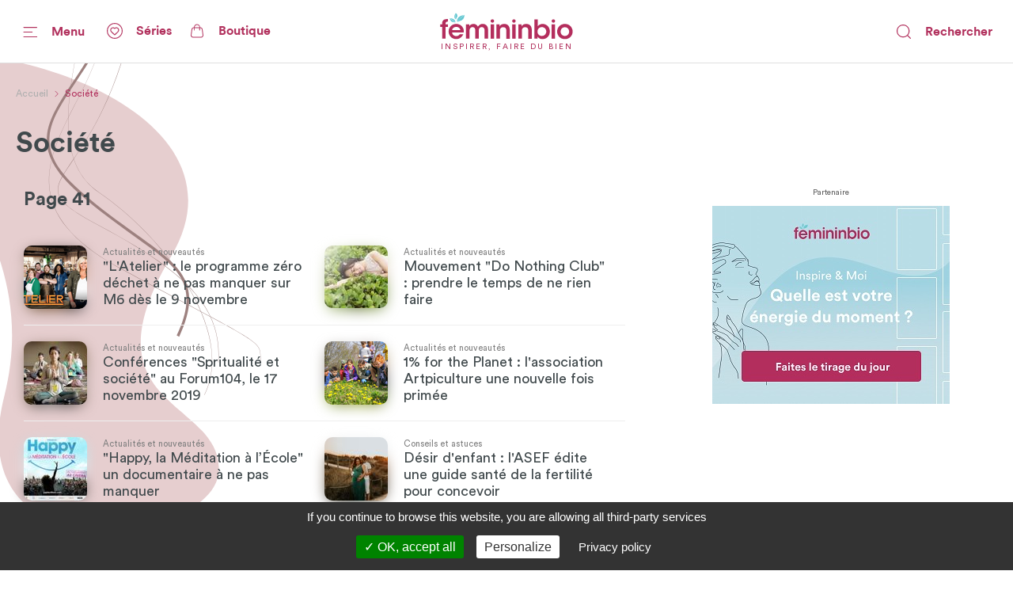

--- FILE ---
content_type: text/html; charset=utf-8
request_url: https://www.femininbio.com/societe/index/41
body_size: 150921
content:
<!doctype html>
<html data-n-head-ssr lang="fr" data-n-head="%7B%22lang%22:%7B%22ssr%22:%22fr%22%7D%7D">
  <head >
    <title>Société - FemininBio</title><meta data-n-head="ssr" http-equiv="X-UA-Compatible" content="IE=edge"><meta data-n-head="ssr" data-hid="og:site_name" property="og:site_name" content="FemininBio"><meta data-n-head="ssr" name="twitter:card" content="summary_large_image"><meta data-n-head="ssr" data-hid="apple-mobile-web-app-title" name="apple-mobile-web-app-title" content="FemininBio"><meta data-n-head="ssr" name="viewport" content="width=device-width, initial-scale=1.0, viewport-fit=cover"><meta data-n-head="ssr" name="google-site-verification" content="4dlySL0H9_85Q8mtzPT6qd44lBZqSLYBKhkSPj4Sie0"><meta data-n-head="ssr" data-hid="charset" charset="utf-8"><meta data-n-head="ssr" data-hid="mobile-web-app-capable" name="mobile-web-app-capable" content="yes"><meta data-n-head="ssr" data-hid="theme-color" name="theme-color" content="#b2325e"><meta data-n-head="ssr" data-hid="og:type" name="og:type" property="og:type" content="website"><meta data-n-head="ssr" data-hid="title" name="title" content="Société"><meta data-n-head="ssr" data-hid="description" name="description" content="Tous les contenus FemininBio sur le thème Société"><meta data-n-head="ssr" data-hid="og:url" property="og:url" content="https://www.femininbio.com/taxonomy-term/11127"><meta data-n-head="ssr" data-hid="og:title" property="og:title" content="Société"><meta data-n-head="ssr" data-hid="og:description" property="og:description" content="Tous les contenus FemininBio sur le thème Société"><meta data-n-head="ssr" data-hid="og:image" property="og:image" content="https://www.femininbio.com/_nuxt/img/fb-2020-social-share.1fb217d.png"><meta data-n-head="ssr" data-hid="twitter:image" name="twitter:image" content="https://www.femininbio.com/_nuxt/img/fb-2020-social-share.1fb217d.png"><link data-n-head="ssr" rel="shortcut icon" href="/_nuxt/icons/icon_64x64.8ae7e6.png"><link data-n-head="ssr" rel="apple-touch-icon" href="/_nuxt/icons/icon_512x512.8ae7e6.png" sizes="512x512"><link data-n-head="ssr" rel="manifest" href="/_nuxt/manifest.683668ab.json" data-hid="manifest"><link data-n-head="ssr" data-hid="canonical" rel="canonical" href="https://www.femininbio.com/societe/index"><script data-n-head="ssr" data-hid="structured-data-breadcrumb-list" type="application/ld+json">{"@context":"https://schema.org","@type":"BreadcrumbList","itemListElement":[{"@type":"ListItem","position":1,"name":"FemininBio - Inspirer, faire du bien","item":"https://www.femininbio.com"},{"@type":"ListItem","position":2,"name":"Société","item":"https://www.femininbio.com/societe/index"}]}</script><link rel="preload" href="/_nuxt/e117bd9.js" as="script"><link rel="preload" href="/_nuxt/11280e8.js" as="script"><link rel="preload" href="/_nuxt/c383fdb.js" as="script"><link rel="preload" href="/_nuxt/dfe22df.js" as="script"><link rel="preload" href="/_nuxt/c107a7f.js" as="script"><link rel="preload" href="/_nuxt/fcf4c22.js" as="script"><link rel="preload" href="/_nuxt/d68050b.js" as="script"><link rel="preload" href="/_nuxt/c6c48ab.js" as="script"><link rel="preload" href="/_nuxt/4c270c0.js" as="script"><style data-vue-ssr-id="7e56e4e3:0 5c346d62:0 66b92c54:0 580b3312:0 37e23f02:0 9428c6be:0 8763f724:0 75019694:0 74c61b18:0 15127448:0 4525c322:0 5421efe6:0 2f64ffb4:0 f6f21370:0 6cacf6ea:0 464874e2:0 00513670:0 522435b8:0 72217c2a:0 438e1dea:0 2127bdae:0 d0d42330:0 3c17a237:0 14b95117:0 4ada2256:0 cefce846:0 6d1056d0:0 fea21142:0">.nuxt-progress{position:fixed;top:0;left:0;right:0;height:4px;width:0;opacity:1;transition:width .1s,opacity .4s;background-color:#67c8d2;z-index:999999}.nuxt-progress.nuxt-progress-notransition{transition:none}.nuxt-progress-failed{background-color:red}
@font-face{font-family:"Montserrat";font-weight:400;font-style:normal;font-display:swap;src:url(/_nuxt/fonts/Montserrat-Regular.0828071.woff2) format("woff2"),url(/_nuxt/fonts/Montserrat-Regular.b382489.woff) format("woff")}@font-face{font-family:"Montserrat";font-weight:500;font-style:normal;font-display:swap;src:url(/_nuxt/fonts/Montserrat-Medium.1bde8e5.woff2) format("woff2"),url(/_nuxt/fonts/Montserrat-Medium.cdedeb3.woff) format("woff")}@font-face{font-family:"Montserrat";font-weight:600;font-style:normal;font-display:swap;src:url(/_nuxt/fonts/Montserrat-SemiBold.0f5d898.woff2) format("woff2"),url(/_nuxt/fonts/Montserrat-SemiBold.46a01fb.woff) format("woff")}@font-face{font-family:"Montserrat";font-weight:700;font-style:normal;font-display:swap;src:url(/_nuxt/fonts/Montserrat-Bold.b650dae.woff2) format("woff2"),url(/_nuxt/fonts/Montserrat-Bold.aabfe81.woff) format("woff")}@font-face{font-family:"ItcAvantGarde";font-weight:100;font-style:normal;font-display:swap;src:url(/_nuxt/fonts/ITCAvantGardeStd-XLt.f74fa1c.woff2) format("woff2"),url(/_nuxt/fonts/ITCAvantGardeStd-XLt.3a3aea7.woff) format("woff")}@font-face{font-family:"ItcAvantGarde";font-weight:400;font-style:normal;font-display:swap;src:url(/_nuxt/fonts/ITCAvantGardeStd-Bk.ea27a96.woff2) format("woff2"),url(/_nuxt/fonts/ITCAvantGardeStd-Bk.83385b0.woff) format("woff")}@font-face{font-family:"ItcAvantGarde";font-weight:500;font-style:normal;font-display:swap;src:url(/_nuxt/fonts/ITCAvantGardeStd-Md.497e026.woff2) format("woff2"),url(/_nuxt/fonts/ITCAvantGardeStd-Md.e28cfa3.woff) format("woff")}@font-face{font-family:"ItcAvantGarde";font-weight:600;font-style:normal;font-display:swap;src:url(/_nuxt/fonts/ITCAvantGardeStd-Demi.8c7e5b5.woff2) format("woff2"),url(/_nuxt/fonts/ITCAvantGardeStd-Demi.ef01d23.woff) format("woff")}@font-face{font-family:"ItcAvantGarde";font-weight:700;font-style:normal;font-display:swap;src:url(/_nuxt/fonts/ITCAvantGardeStd-Bold.a606c12.woff2) format("woff2"),url(/_nuxt/fonts/ITCAvantGardeStd-Bold.56188c0.woff) format("woff")}@font-face{font-family:"Circular";font-weight:100;font-style:normal;font-display:swap;src:url(/_nuxt/fonts/CircularStd-Light.83fbe8e.woff2) format("woff2"),url(/_nuxt/fonts/CircularStd-Light.8fb5b4b.woff) format("woff")}@font-face{font-family:"Circular";font-weight:400;font-style:normal;font-display:swap;src:url(/_nuxt/fonts/CircularStd-Book.a6f8815.woff2) format("woff2"),url(/_nuxt/fonts/CircularStd-Book.56b192f.woff) format("woff")}@font-face{font-family:"Circular";font-weight:700;font-style:normal;font-display:swap;src:url(/_nuxt/fonts/CircularStd-Bold.02cf72c.woff2) format("woff2"),url(/_nuxt/fonts/CircularStd-Bold.dc76905.woff) format("woff")}html{box-sizing:border-box;-webkit-text-size-adjust:100%;-ms-text-size-adjust:100%}*,:after,:before{box-sizing:inherit}:focus:not(.focus-visible),:focus:not(:focus-visible){outline:none}:focus.focus-visible,:focus:focus-visible{outline:none;box-shadow:0 0 0 1px #fff,0 0 3px 3px #2196f3}body{margin:0;-webkit-font-smoothing:antialiased;-moz-osx-font-smoothing:grayscale;font-family:Circular,Helvetica,Arial,sans-serif;font-size:16px;line-height:1.4;color:#606060;min-height:100vh}a{color:inherit;text-decoration:none}img{max-width:100%;height:auto;vertical-align:top;border:0;-ms-interpolation-mode:bicubic}abbr[title]{-webkit-text-decoration:underline dotted;text-decoration:underline dotted}b,strong{font-weight:bolder}small{font-size:80%}sub,sup{font-size:75%;line-height:0;position:relative;vertical-align:baseline}sub{bottom:-.25em}sup{top:-.5em}ol,ul{list-style:none;padding-left:0}button,input,optgroup,select,textarea{font-family:inherit;font-size:inherit;line-height:inherit;margin:0}button,input{overflow:visible}input::-moz-placeholder,select::-moz-placeholder{color:grey}input:-ms-input-placeholder,select:-ms-input-placeholder{color:grey}input::placeholder,select::placeholder{color:grey}button,select{text-transform:none;background:none}[type=button],[type=reset],[type=submit],button{-webkit-appearance:button;cursor:pointer}[type=button]::-moz-focus-inner,[type=reset]::-moz-focus-inner,[type=submit]::-moz-focus-inner,button::-moz-focus-inner{border-style:none;padding:0}[type=button]:-moz-focusring,[type=reset]:-moz-focusring,[type=submit]:-moz-focusring,button:-moz-focusring{outline:1px dotted ButtonText}fieldset{padding:0;margin:0;border:0}legend{color:inherit;display:block;width:100%;padding:0;white-space:normal}legend[for]{cursor:pointer}progress{vertical-align:baseline}textarea{display:block;box-sizing:border-box;overflow:auto}[type=checkbox],[type=radio]{box-sizing:border-box;padding:0}[type=number]::-webkit-inner-spin-button,[type=number]::-webkit-outer-spin-button{height:auto}[type=search]{-webkit-appearance:textfield;outline-offset:-2px}[type=search]::-webkit-search-decoration{-webkit-appearance:none}::-webkit-file-upload-button{-webkit-appearance:button;font:inherit}details{display:block}details>summary{cursor:pointer}summary{display:list-item}main{display:block}address{font-style:normal}figure{margin:0}[hidden],template{display:none}pre{font-size:14px}h1,h2,h3,h4,h5,h6{margin:0}hr{display:block;height:1px;border:0;border-top:1px solid #efefef}.font-family-serif{font-family:Times,Georgia,serif}.font-family-sans{font-family:Helvetica,Arial,sans-serif}.font-family-montserrat{font-family:Montserrat,Helvetica,Arial,sans-serif}.font-family-ItcAvantGarde{font-family:ItcAvantGarde,Helvetica,Arial,sans-serif}.font-family-Circular{font-family:Circular,Helvetica,Arial,sans-serif}.font-weight-bold{font-weight:700}.font-weight-semibold{font-weight:600}.font-weight-medium{font-weight:500}.font-weight-regular{font-weight:400}.font-weight-light{font-weight:100}.font-size-10{font-size:10px}@media (max-width:767px){.font-size-small-10{font-size:10px!important}}.font-size-11{font-size:11px}@media (max-width:767px){.font-size-small-11{font-size:11px!important}}.font-size-12{font-size:12px}@media (max-width:767px){.font-size-small-12{font-size:12px!important}}.font-size-14{font-size:14px}@media (max-width:767px){.font-size-small-14{font-size:14px!important}}.font-size-16{font-size:16px}@media (max-width:767px){.font-size-small-16{font-size:16px!important}}.font-size-18{font-size:18px}@media (max-width:767px){.font-size-small-18{font-size:18px!important}}.font-size-20{font-size:20px}@media (max-width:767px){.font-size-small-20{font-size:20px!important}}.font-size-22{font-size:22px}@media (max-width:767px){.font-size-small-22{font-size:22px!important}}.font-size-24{font-size:24px}@media (max-width:767px){.font-size-small-24{font-size:24px!important}}.font-size-26{font-size:26px}@media (max-width:767px){.font-size-small-26{font-size:26px!important}}.font-size-28{font-size:28px}@media (max-width:767px){.font-size-small-28{font-size:28px!important}}.font-size-30{font-size:30px}@media (max-width:767px){.font-size-small-30{font-size:30px!important}}.font-size-32{font-size:32px}@media (max-width:767px){.font-size-small-32{font-size:32px!important}}.font-size-34{font-size:34px}@media (max-width:767px){.font-size-small-34{font-size:34px!important}}.font-size-36{font-size:36px}@media (max-width:767px){.font-size-small-36{font-size:36px!important}}.font-size-42{font-size:42px}@media (max-width:767px){.font-size-small-42{font-size:42px!important}}.font-size-44{font-size:44px}@media (max-width:767px){.font-size-small-44{font-size:44px!important}}.font-size-56{font-size:56px}@media (max-width:767px){.font-size-small-56{font-size:56px!important}}.font-size-64{font-size:64px}@media (max-width:767px){.font-size-small-64{font-size:64px!important}}.bg-black{background-color:#000}.color-black{color:#000}.bg-white{background-color:#fff}.color-white{color:#fff}.bg-grey-dark1{background-color:#606060}.color-grey-dark1{color:#606060}.bg-grey{background-color:grey}.color-grey{color:grey}.bg-grey-light1{background-color:#9f9f9f}.color-grey-light1{color:#9f9f9f}.bg-grey-light2{background-color:#bfbfbf}.color-grey-light2{color:#bfbfbf}.bg-grey-light3{background-color:#dfdfdf}.color-grey-light3{color:#dfdfdf}.bg-purple{background-color:#b2325e}.color-purple{color:#b2325e}.bg-gray{background-color:#40494c}.color-gray{color:#40494c}.bg-gray-dark{background-color:#414a4d}.color-gray-dark{color:#414a4d}.bg-gray-light{background-color:#afafaf}.color-gray-light{color:#afafaf}.bg-grey-warm{background-color:#fcf7f9}.color-grey-warm{color:#fcf7f9}.bg-grey-cold{background-color:#efefef}.color-grey-cold{color:#efefef}.bg-grey-yell{background-color:#f9f4ed}.color-grey-yell{color:#f9f4ed}.bg-grey-blue{background-color:#f3fdff}.color-grey-blue{color:#f3fdff}.bg-skyblue{background-color:#4ab4bf}.color-skyblue{color:#4ab4bf}.bg-skyblue-light{background-color:#81d7da}.color-skyblue-light{color:#81d7da}.bg-orange{background-color:#ee6d30}.color-orange{color:#ee6d30}.bg-hauschka{background-color:#927f6d}.color-hauschka{color:#927f6d}.bg-blue-fb{background-color:#3b5998}.color-blue-fb{color:#3b5998}.bg-blue-tw{background-color:#00acee}.color-blue-tw{color:#00acee}.bg-blue-li{background-color:#0e76a8}.color-blue-li{color:#0e76a8}.bg-green-wh{background-color:#4ac959}.color-green-wh{color:#4ac959}.bg-charcoal-grey{background-color:#40494c}.color-charcoal-grey{color:#40494c}.bg-very-light-grey-border{background-color:#d8d8d8}.color-very-light-grey-border{color:#d8d8d8}.bg-burgundy{background-color:#b2325e}.color-burgundy{color:#b2325e}.bg-brown-grey{background-color:#959595}.color-brown-grey{color:#959595}.bg-middle-grey{background-color:#afafaf}.color-middle-grey{color:#afafaf}.bg-very-light-grey-line{background-color:#ebebeb}.color-very-light-grey-line{color:#ebebeb}.bg-light-pink{background-color:#fcf7f9}.color-light-pink{color:#fcf7f9}.bg-brown-grey-two{background-color:#9b9b9b}.color-brown-grey-two{color:#9b9b9b}.bg-dusty-orange{background-color:#ee6d30}.color-dusty-orange{color:#ee6d30}.bg-denim-blue{background-color:#3b5998}.color-denim-blue{color:#3b5998}.bg-azure{background-color:#00acee}.color-azure{color:#00acee}.bg-algae-green{background-color:#25d366}.color-algae-green{color:#25d366}.bg-light-blue-grey{background-color:#b8dde7}.color-light-blue-grey{color:#b8dde7}.space-0:not(:last-child){margin-bottom:0}.m-0{margin:0}.mx-0{margin-left:0;margin-right:0}.my-0{margin-bottom:0}.mt-0,.my-0{margin-top:0}.mr-0{margin-right:0}.mb-0{margin-bottom:0}.ml-0{margin-left:0}.p-0{padding:0}.px-0{padding-left:0;padding-right:0}.py-0{padding-bottom:0}.pt-0,.py-0{padding-top:0}.pr-0{padding-right:0}.pb-0{padding-bottom:0}.pl-0{padding-left:0}@media (min-width:768px) and (max-width:1149px){.m-l-0{margin:0!important}}@media (min-width:768px) and (max-width:1149px){.mx-l-0{margin-left:0!important;margin-right:0!important}}@media (min-width:768px) and (max-width:1149px){.my-l-0{margin-bottom:0!important}}@media (min-width:768px) and (max-width:1149px){.mt-l-0,.my-l-0{margin-top:0!important}}@media (min-width:768px) and (max-width:1149px){.mr-l-0{margin-right:0!important}}@media (min-width:768px) and (max-width:1149px){.mb-l-0{margin-bottom:0!important}}@media (min-width:768px) and (max-width:1149px){.ml-l-0{margin-left:0!important}}@media (max-width:767px){.m-s-0{margin:0!important}}@media (max-width:767px){.mx-s-0{margin-left:0!important;margin-right:0!important}}@media (max-width:767px){.my-s-0{margin-bottom:0!important}}@media (max-width:767px){.mt-s-0,.my-s-0{margin-top:0!important}}@media (max-width:767px){.mr-s-0{margin-right:0!important}}@media (max-width:767px){.mb-s-0{margin-bottom:0!important}}@media (max-width:767px){.ml-s-0{margin-left:0!important}}@media (min-width:768px) and (max-width:1149px){.p-l-0{padding:0!important}}@media (min-width:768px) and (max-width:1149px){.px-l-0{padding-left:0!important;padding-right:0!important}}@media (min-width:768px) and (max-width:1149px){.py-l-0{padding-bottom:0!important}}@media (min-width:768px) and (max-width:1149px){.pt-l-0,.py-l-0{padding-top:0!important}}@media (min-width:768px) and (max-width:1149px){.pr-l-0{padding-right:0!important}}@media (min-width:768px) and (max-width:1149px){.pb-l-0{padding-bottom:0!important}}@media (min-width:768px) and (max-width:1149px){.pl-l-0{padding-left:0!important}}@media (max-width:767px){.p-s-0{padding:0!important}}@media (max-width:767px){.px-s-0{padding-left:0!important;padding-right:0!important}}@media (max-width:767px){.py-s-0{padding-bottom:0!important}}@media (max-width:767px){.pt-s-0,.py-s-0{padding-top:0!important}}@media (max-width:767px){.pr-s-0{padding-right:0!important}}@media (max-width:767px){.pb-s-0{padding-bottom:0!important}}@media (max-width:767px){.pl-s-0{padding-left:0!important}}.space-5:not(:last-child){margin-bottom:5px}.m-5{margin:5px}.mx-5{margin-left:5px;margin-right:5px}.my-5{margin-bottom:5px}.mt-5,.my-5{margin-top:5px}.mr-5{margin-right:5px}.mb-5{margin-bottom:5px}.ml-5{margin-left:5px}.p-5{padding:5px}.px-5{padding-left:5px;padding-right:5px}.py-5{padding-bottom:5px}.pt-5,.py-5{padding-top:5px}.pr-5{padding-right:5px}.pb-5{padding-bottom:5px}.pl-5{padding-left:5px}@media (min-width:768px) and (max-width:1149px){.m-l-5{margin:5px!important}}@media (min-width:768px) and (max-width:1149px){.mx-l-5{margin-left:5px!important;margin-right:5px!important}}@media (min-width:768px) and (max-width:1149px){.my-l-5{margin-bottom:5px!important}}@media (min-width:768px) and (max-width:1149px){.mt-l-5,.my-l-5{margin-top:5px!important}}@media (min-width:768px) and (max-width:1149px){.mr-l-5{margin-right:5px!important}}@media (min-width:768px) and (max-width:1149px){.mb-l-5{margin-bottom:5px!important}}@media (min-width:768px) and (max-width:1149px){.ml-l-5{margin-left:5px!important}}@media (max-width:767px){.m-s-5{margin:5px!important}}@media (max-width:767px){.mx-s-5{margin-left:5px!important;margin-right:5px!important}}@media (max-width:767px){.my-s-5{margin-bottom:5px!important}}@media (max-width:767px){.mt-s-5,.my-s-5{margin-top:5px!important}}@media (max-width:767px){.mr-s-5{margin-right:5px!important}}@media (max-width:767px){.mb-s-5{margin-bottom:5px!important}}@media (max-width:767px){.ml-s-5{margin-left:5px!important}}@media (min-width:768px) and (max-width:1149px){.p-l-5{padding:5px!important}}@media (min-width:768px) and (max-width:1149px){.px-l-5{padding-left:5px!important;padding-right:5px!important}}@media (min-width:768px) and (max-width:1149px){.py-l-5{padding-bottom:5px!important}}@media (min-width:768px) and (max-width:1149px){.pt-l-5,.py-l-5{padding-top:5px!important}}@media (min-width:768px) and (max-width:1149px){.pr-l-5{padding-right:5px!important}}@media (min-width:768px) and (max-width:1149px){.pb-l-5{padding-bottom:5px!important}}@media (min-width:768px) and (max-width:1149px){.pl-l-5{padding-left:5px!important}}@media (max-width:767px){.p-s-5{padding:5px!important}}@media (max-width:767px){.px-s-5{padding-left:5px!important;padding-right:5px!important}}@media (max-width:767px){.py-s-5{padding-bottom:5px!important}}@media (max-width:767px){.pt-s-5,.py-s-5{padding-top:5px!important}}@media (max-width:767px){.pr-s-5{padding-right:5px!important}}@media (max-width:767px){.pb-s-5{padding-bottom:5px!important}}@media (max-width:767px){.pl-s-5{padding-left:5px!important}}.space-10:not(:last-child){margin-bottom:10px}.m-10{margin:10px}.mx-10{margin-left:10px;margin-right:10px}.my-10{margin-bottom:10px}.mt-10,.my-10{margin-top:10px}.mr-10{margin-right:10px}.mb-10{margin-bottom:10px}.ml-10{margin-left:10px}.p-10{padding:10px}.px-10{padding-left:10px;padding-right:10px}.py-10{padding-bottom:10px}.pt-10,.py-10{padding-top:10px}.pr-10{padding-right:10px}.pb-10{padding-bottom:10px}.pl-10{padding-left:10px}@media (min-width:768px) and (max-width:1149px){.m-l-10{margin:10px!important}}@media (min-width:768px) and (max-width:1149px){.mx-l-10{margin-left:10px!important;margin-right:10px!important}}@media (min-width:768px) and (max-width:1149px){.my-l-10{margin-bottom:10px!important}}@media (min-width:768px) and (max-width:1149px){.mt-l-10,.my-l-10{margin-top:10px!important}}@media (min-width:768px) and (max-width:1149px){.mr-l-10{margin-right:10px!important}}@media (min-width:768px) and (max-width:1149px){.mb-l-10{margin-bottom:10px!important}}@media (min-width:768px) and (max-width:1149px){.ml-l-10{margin-left:10px!important}}@media (max-width:767px){.m-s-10{margin:10px!important}}@media (max-width:767px){.mx-s-10{margin-left:10px!important;margin-right:10px!important}}@media (max-width:767px){.my-s-10{margin-bottom:10px!important}}@media (max-width:767px){.mt-s-10,.my-s-10{margin-top:10px!important}}@media (max-width:767px){.mr-s-10{margin-right:10px!important}}@media (max-width:767px){.mb-s-10{margin-bottom:10px!important}}@media (max-width:767px){.ml-s-10{margin-left:10px!important}}@media (min-width:768px) and (max-width:1149px){.p-l-10{padding:10px!important}}@media (min-width:768px) and (max-width:1149px){.px-l-10{padding-left:10px!important;padding-right:10px!important}}@media (min-width:768px) and (max-width:1149px){.py-l-10{padding-bottom:10px!important}}@media (min-width:768px) and (max-width:1149px){.pt-l-10,.py-l-10{padding-top:10px!important}}@media (min-width:768px) and (max-width:1149px){.pr-l-10{padding-right:10px!important}}@media (min-width:768px) and (max-width:1149px){.pb-l-10{padding-bottom:10px!important}}@media (min-width:768px) and (max-width:1149px){.pl-l-10{padding-left:10px!important}}@media (max-width:767px){.p-s-10{padding:10px!important}}@media (max-width:767px){.px-s-10{padding-left:10px!important;padding-right:10px!important}}@media (max-width:767px){.py-s-10{padding-bottom:10px!important}}@media (max-width:767px){.pt-s-10,.py-s-10{padding-top:10px!important}}@media (max-width:767px){.pr-s-10{padding-right:10px!important}}@media (max-width:767px){.pb-s-10{padding-bottom:10px!important}}@media (max-width:767px){.pl-s-10{padding-left:10px!important}}.space-13:not(:last-child){margin-bottom:13px}.m-13{margin:13px}.mx-13{margin-left:13px;margin-right:13px}.my-13{margin-bottom:13px}.mt-13,.my-13{margin-top:13px}.mr-13{margin-right:13px}.mb-13{margin-bottom:13px}.ml-13{margin-left:13px}.p-13{padding:13px}.px-13{padding-left:13px;padding-right:13px}.py-13{padding-bottom:13px}.pt-13,.py-13{padding-top:13px}.pr-13{padding-right:13px}.pb-13{padding-bottom:13px}.pl-13{padding-left:13px}@media (min-width:768px) and (max-width:1149px){.m-l-13{margin:13px!important}}@media (min-width:768px) and (max-width:1149px){.mx-l-13{margin-left:13px!important;margin-right:13px!important}}@media (min-width:768px) and (max-width:1149px){.my-l-13{margin-bottom:13px!important}}@media (min-width:768px) and (max-width:1149px){.mt-l-13,.my-l-13{margin-top:13px!important}}@media (min-width:768px) and (max-width:1149px){.mr-l-13{margin-right:13px!important}}@media (min-width:768px) and (max-width:1149px){.mb-l-13{margin-bottom:13px!important}}@media (min-width:768px) and (max-width:1149px){.ml-l-13{margin-left:13px!important}}@media (max-width:767px){.m-s-13{margin:13px!important}}@media (max-width:767px){.mx-s-13{margin-left:13px!important;margin-right:13px!important}}@media (max-width:767px){.my-s-13{margin-bottom:13px!important}}@media (max-width:767px){.mt-s-13,.my-s-13{margin-top:13px!important}}@media (max-width:767px){.mr-s-13{margin-right:13px!important}}@media (max-width:767px){.mb-s-13{margin-bottom:13px!important}}@media (max-width:767px){.ml-s-13{margin-left:13px!important}}@media (min-width:768px) and (max-width:1149px){.p-l-13{padding:13px!important}}@media (min-width:768px) and (max-width:1149px){.px-l-13{padding-left:13px!important;padding-right:13px!important}}@media (min-width:768px) and (max-width:1149px){.py-l-13{padding-bottom:13px!important}}@media (min-width:768px) and (max-width:1149px){.pt-l-13,.py-l-13{padding-top:13px!important}}@media (min-width:768px) and (max-width:1149px){.pr-l-13{padding-right:13px!important}}@media (min-width:768px) and (max-width:1149px){.pb-l-13{padding-bottom:13px!important}}@media (min-width:768px) and (max-width:1149px){.pl-l-13{padding-left:13px!important}}@media (max-width:767px){.p-s-13{padding:13px!important}}@media (max-width:767px){.px-s-13{padding-left:13px!important;padding-right:13px!important}}@media (max-width:767px){.py-s-13{padding-bottom:13px!important}}@media (max-width:767px){.pt-s-13,.py-s-13{padding-top:13px!important}}@media (max-width:767px){.pr-s-13{padding-right:13px!important}}@media (max-width:767px){.pb-s-13{padding-bottom:13px!important}}@media (max-width:767px){.pl-s-13{padding-left:13px!important}}.space-15:not(:last-child){margin-bottom:15px}.m-15{margin:15px}.mx-15{margin-left:15px;margin-right:15px}.my-15{margin-bottom:15px}.mt-15,.my-15{margin-top:15px}.mr-15{margin-right:15px}.mb-15{margin-bottom:15px}.ml-15{margin-left:15px}.p-15{padding:15px}.px-15{padding-left:15px;padding-right:15px}.py-15{padding-bottom:15px}.pt-15,.py-15{padding-top:15px}.pr-15{padding-right:15px}.pb-15{padding-bottom:15px}.pl-15{padding-left:15px}@media (min-width:768px) and (max-width:1149px){.m-l-15{margin:15px!important}}@media (min-width:768px) and (max-width:1149px){.mx-l-15{margin-left:15px!important;margin-right:15px!important}}@media (min-width:768px) and (max-width:1149px){.my-l-15{margin-bottom:15px!important}}@media (min-width:768px) and (max-width:1149px){.mt-l-15,.my-l-15{margin-top:15px!important}}@media (min-width:768px) and (max-width:1149px){.mr-l-15{margin-right:15px!important}}@media (min-width:768px) and (max-width:1149px){.mb-l-15{margin-bottom:15px!important}}@media (min-width:768px) and (max-width:1149px){.ml-l-15{margin-left:15px!important}}@media (max-width:767px){.m-s-15{margin:15px!important}}@media (max-width:767px){.mx-s-15{margin-left:15px!important;margin-right:15px!important}}@media (max-width:767px){.my-s-15{margin-bottom:15px!important}}@media (max-width:767px){.mt-s-15,.my-s-15{margin-top:15px!important}}@media (max-width:767px){.mr-s-15{margin-right:15px!important}}@media (max-width:767px){.mb-s-15{margin-bottom:15px!important}}@media (max-width:767px){.ml-s-15{margin-left:15px!important}}@media (min-width:768px) and (max-width:1149px){.p-l-15{padding:15px!important}}@media (min-width:768px) and (max-width:1149px){.px-l-15{padding-left:15px!important;padding-right:15px!important}}@media (min-width:768px) and (max-width:1149px){.py-l-15{padding-bottom:15px!important}}@media (min-width:768px) and (max-width:1149px){.pt-l-15,.py-l-15{padding-top:15px!important}}@media (min-width:768px) and (max-width:1149px){.pr-l-15{padding-right:15px!important}}@media (min-width:768px) and (max-width:1149px){.pb-l-15{padding-bottom:15px!important}}@media (min-width:768px) and (max-width:1149px){.pl-l-15{padding-left:15px!important}}@media (max-width:767px){.p-s-15{padding:15px!important}}@media (max-width:767px){.px-s-15{padding-left:15px!important;padding-right:15px!important}}@media (max-width:767px){.py-s-15{padding-bottom:15px!important}}@media (max-width:767px){.pt-s-15,.py-s-15{padding-top:15px!important}}@media (max-width:767px){.pr-s-15{padding-right:15px!important}}@media (max-width:767px){.pb-s-15{padding-bottom:15px!important}}@media (max-width:767px){.pl-s-15{padding-left:15px!important}}.space-18:not(:last-child){margin-bottom:18px}.m-18{margin:18px}.mx-18{margin-left:18px;margin-right:18px}.my-18{margin-bottom:18px}.mt-18,.my-18{margin-top:18px}.mr-18{margin-right:18px}.mb-18{margin-bottom:18px}.ml-18{margin-left:18px}.p-18{padding:18px}.px-18{padding-left:18px;padding-right:18px}.py-18{padding-bottom:18px}.pt-18,.py-18{padding-top:18px}.pr-18{padding-right:18px}.pb-18{padding-bottom:18px}.pl-18{padding-left:18px}@media (min-width:768px) and (max-width:1149px){.m-l-18{margin:18px!important}}@media (min-width:768px) and (max-width:1149px){.mx-l-18{margin-left:18px!important;margin-right:18px!important}}@media (min-width:768px) and (max-width:1149px){.my-l-18{margin-bottom:18px!important}}@media (min-width:768px) and (max-width:1149px){.mt-l-18,.my-l-18{margin-top:18px!important}}@media (min-width:768px) and (max-width:1149px){.mr-l-18{margin-right:18px!important}}@media (min-width:768px) and (max-width:1149px){.mb-l-18{margin-bottom:18px!important}}@media (min-width:768px) and (max-width:1149px){.ml-l-18{margin-left:18px!important}}@media (max-width:767px){.m-s-18{margin:18px!important}}@media (max-width:767px){.mx-s-18{margin-left:18px!important;margin-right:18px!important}}@media (max-width:767px){.my-s-18{margin-bottom:18px!important}}@media (max-width:767px){.mt-s-18,.my-s-18{margin-top:18px!important}}@media (max-width:767px){.mr-s-18{margin-right:18px!important}}@media (max-width:767px){.mb-s-18{margin-bottom:18px!important}}@media (max-width:767px){.ml-s-18{margin-left:18px!important}}@media (min-width:768px) and (max-width:1149px){.p-l-18{padding:18px!important}}@media (min-width:768px) and (max-width:1149px){.px-l-18{padding-left:18px!important;padding-right:18px!important}}@media (min-width:768px) and (max-width:1149px){.py-l-18{padding-bottom:18px!important}}@media (min-width:768px) and (max-width:1149px){.pt-l-18,.py-l-18{padding-top:18px!important}}@media (min-width:768px) and (max-width:1149px){.pr-l-18{padding-right:18px!important}}@media (min-width:768px) and (max-width:1149px){.pb-l-18{padding-bottom:18px!important}}@media (min-width:768px) and (max-width:1149px){.pl-l-18{padding-left:18px!important}}@media (max-width:767px){.p-s-18{padding:18px!important}}@media (max-width:767px){.px-s-18{padding-left:18px!important;padding-right:18px!important}}@media (max-width:767px){.py-s-18{padding-bottom:18px!important}}@media (max-width:767px){.pt-s-18,.py-s-18{padding-top:18px!important}}@media (max-width:767px){.pr-s-18{padding-right:18px!important}}@media (max-width:767px){.pb-s-18{padding-bottom:18px!important}}@media (max-width:767px){.pl-s-18{padding-left:18px!important}}.space-20:not(:last-child){margin-bottom:20px}.m-20{margin:20px}.mx-20{margin-left:20px;margin-right:20px}.my-20{margin-bottom:20px}.mt-20,.my-20{margin-top:20px}.mr-20{margin-right:20px}.mb-20{margin-bottom:20px}.ml-20{margin-left:20px}.p-20{padding:20px}.px-20{padding-left:20px;padding-right:20px}.py-20{padding-bottom:20px}.pt-20,.py-20{padding-top:20px}.pr-20{padding-right:20px}.pb-20{padding-bottom:20px}.pl-20{padding-left:20px}@media (min-width:768px) and (max-width:1149px){.m-l-20{margin:20px!important}}@media (min-width:768px) and (max-width:1149px){.mx-l-20{margin-left:20px!important;margin-right:20px!important}}@media (min-width:768px) and (max-width:1149px){.my-l-20{margin-bottom:20px!important}}@media (min-width:768px) and (max-width:1149px){.mt-l-20,.my-l-20{margin-top:20px!important}}@media (min-width:768px) and (max-width:1149px){.mr-l-20{margin-right:20px!important}}@media (min-width:768px) and (max-width:1149px){.mb-l-20{margin-bottom:20px!important}}@media (min-width:768px) and (max-width:1149px){.ml-l-20{margin-left:20px!important}}@media (max-width:767px){.m-s-20{margin:20px!important}}@media (max-width:767px){.mx-s-20{margin-left:20px!important;margin-right:20px!important}}@media (max-width:767px){.my-s-20{margin-bottom:20px!important}}@media (max-width:767px){.mt-s-20,.my-s-20{margin-top:20px!important}}@media (max-width:767px){.mr-s-20{margin-right:20px!important}}@media (max-width:767px){.mb-s-20{margin-bottom:20px!important}}@media (max-width:767px){.ml-s-20{margin-left:20px!important}}@media (min-width:768px) and (max-width:1149px){.p-l-20{padding:20px!important}}@media (min-width:768px) and (max-width:1149px){.px-l-20{padding-left:20px!important;padding-right:20px!important}}@media (min-width:768px) and (max-width:1149px){.py-l-20{padding-bottom:20px!important}}@media (min-width:768px) and (max-width:1149px){.pt-l-20,.py-l-20{padding-top:20px!important}}@media (min-width:768px) and (max-width:1149px){.pr-l-20{padding-right:20px!important}}@media (min-width:768px) and (max-width:1149px){.pb-l-20{padding-bottom:20px!important}}@media (min-width:768px) and (max-width:1149px){.pl-l-20{padding-left:20px!important}}@media (max-width:767px){.p-s-20{padding:20px!important}}@media (max-width:767px){.px-s-20{padding-left:20px!important;padding-right:20px!important}}@media (max-width:767px){.py-s-20{padding-bottom:20px!important}}@media (max-width:767px){.pt-s-20,.py-s-20{padding-top:20px!important}}@media (max-width:767px){.pr-s-20{padding-right:20px!important}}@media (max-width:767px){.pb-s-20{padding-bottom:20px!important}}@media (max-width:767px){.pl-s-20{padding-left:20px!important}}.space-22:not(:last-child){margin-bottom:22px}.m-22{margin:22px}.mx-22{margin-left:22px;margin-right:22px}.my-22{margin-bottom:22px}.mt-22,.my-22{margin-top:22px}.mr-22{margin-right:22px}.mb-22{margin-bottom:22px}.ml-22{margin-left:22px}.p-22{padding:22px}.px-22{padding-left:22px;padding-right:22px}.py-22{padding-bottom:22px}.pt-22,.py-22{padding-top:22px}.pr-22{padding-right:22px}.pb-22{padding-bottom:22px}.pl-22{padding-left:22px}@media (min-width:768px) and (max-width:1149px){.m-l-22{margin:22px!important}}@media (min-width:768px) and (max-width:1149px){.mx-l-22{margin-left:22px!important;margin-right:22px!important}}@media (min-width:768px) and (max-width:1149px){.my-l-22{margin-bottom:22px!important}}@media (min-width:768px) and (max-width:1149px){.mt-l-22,.my-l-22{margin-top:22px!important}}@media (min-width:768px) and (max-width:1149px){.mr-l-22{margin-right:22px!important}}@media (min-width:768px) and (max-width:1149px){.mb-l-22{margin-bottom:22px!important}}@media (min-width:768px) and (max-width:1149px){.ml-l-22{margin-left:22px!important}}@media (max-width:767px){.m-s-22{margin:22px!important}}@media (max-width:767px){.mx-s-22{margin-left:22px!important;margin-right:22px!important}}@media (max-width:767px){.my-s-22{margin-bottom:22px!important}}@media (max-width:767px){.mt-s-22,.my-s-22{margin-top:22px!important}}@media (max-width:767px){.mr-s-22{margin-right:22px!important}}@media (max-width:767px){.mb-s-22{margin-bottom:22px!important}}@media (max-width:767px){.ml-s-22{margin-left:22px!important}}@media (min-width:768px) and (max-width:1149px){.p-l-22{padding:22px!important}}@media (min-width:768px) and (max-width:1149px){.px-l-22{padding-left:22px!important;padding-right:22px!important}}@media (min-width:768px) and (max-width:1149px){.py-l-22{padding-bottom:22px!important}}@media (min-width:768px) and (max-width:1149px){.pt-l-22,.py-l-22{padding-top:22px!important}}@media (min-width:768px) and (max-width:1149px){.pr-l-22{padding-right:22px!important}}@media (min-width:768px) and (max-width:1149px){.pb-l-22{padding-bottom:22px!important}}@media (min-width:768px) and (max-width:1149px){.pl-l-22{padding-left:22px!important}}@media (max-width:767px){.p-s-22{padding:22px!important}}@media (max-width:767px){.px-s-22{padding-left:22px!important;padding-right:22px!important}}@media (max-width:767px){.py-s-22{padding-bottom:22px!important}}@media (max-width:767px){.pt-s-22,.py-s-22{padding-top:22px!important}}@media (max-width:767px){.pr-s-22{padding-right:22px!important}}@media (max-width:767px){.pb-s-22{padding-bottom:22px!important}}@media (max-width:767px){.pl-s-22{padding-left:22px!important}}.space-25:not(:last-child){margin-bottom:25px}.m-25{margin:25px}.mx-25{margin-left:25px;margin-right:25px}.my-25{margin-bottom:25px}.mt-25,.my-25{margin-top:25px}.mr-25{margin-right:25px}.mb-25{margin-bottom:25px}.ml-25{margin-left:25px}.p-25{padding:25px}.px-25{padding-left:25px;padding-right:25px}.py-25{padding-bottom:25px}.pt-25,.py-25{padding-top:25px}.pr-25{padding-right:25px}.pb-25{padding-bottom:25px}.pl-25{padding-left:25px}@media (min-width:768px) and (max-width:1149px){.m-l-25{margin:25px!important}}@media (min-width:768px) and (max-width:1149px){.mx-l-25{margin-left:25px!important;margin-right:25px!important}}@media (min-width:768px) and (max-width:1149px){.my-l-25{margin-bottom:25px!important}}@media (min-width:768px) and (max-width:1149px){.mt-l-25,.my-l-25{margin-top:25px!important}}@media (min-width:768px) and (max-width:1149px){.mr-l-25{margin-right:25px!important}}@media (min-width:768px) and (max-width:1149px){.mb-l-25{margin-bottom:25px!important}}@media (min-width:768px) and (max-width:1149px){.ml-l-25{margin-left:25px!important}}@media (max-width:767px){.m-s-25{margin:25px!important}}@media (max-width:767px){.mx-s-25{margin-left:25px!important;margin-right:25px!important}}@media (max-width:767px){.my-s-25{margin-bottom:25px!important}}@media (max-width:767px){.mt-s-25,.my-s-25{margin-top:25px!important}}@media (max-width:767px){.mr-s-25{margin-right:25px!important}}@media (max-width:767px){.mb-s-25{margin-bottom:25px!important}}@media (max-width:767px){.ml-s-25{margin-left:25px!important}}@media (min-width:768px) and (max-width:1149px){.p-l-25{padding:25px!important}}@media (min-width:768px) and (max-width:1149px){.px-l-25{padding-left:25px!important;padding-right:25px!important}}@media (min-width:768px) and (max-width:1149px){.py-l-25{padding-bottom:25px!important}}@media (min-width:768px) and (max-width:1149px){.pt-l-25,.py-l-25{padding-top:25px!important}}@media (min-width:768px) and (max-width:1149px){.pr-l-25{padding-right:25px!important}}@media (min-width:768px) and (max-width:1149px){.pb-l-25{padding-bottom:25px!important}}@media (min-width:768px) and (max-width:1149px){.pl-l-25{padding-left:25px!important}}@media (max-width:767px){.p-s-25{padding:25px!important}}@media (max-width:767px){.px-s-25{padding-left:25px!important;padding-right:25px!important}}@media (max-width:767px){.py-s-25{padding-bottom:25px!important}}@media (max-width:767px){.pt-s-25,.py-s-25{padding-top:25px!important}}@media (max-width:767px){.pr-s-25{padding-right:25px!important}}@media (max-width:767px){.pb-s-25{padding-bottom:25px!important}}@media (max-width:767px){.pl-s-25{padding-left:25px!important}}.space-30:not(:last-child){margin-bottom:30px}.m-30{margin:30px}.mx-30{margin-left:30px;margin-right:30px}.my-30{margin-bottom:30px}.mt-30,.my-30{margin-top:30px}.mr-30{margin-right:30px}.mb-30{margin-bottom:30px}.ml-30{margin-left:30px}.p-30{padding:30px}.px-30{padding-left:30px;padding-right:30px}.py-30{padding-bottom:30px}.pt-30,.py-30{padding-top:30px}.pr-30{padding-right:30px}.pb-30{padding-bottom:30px}.pl-30{padding-left:30px}@media (min-width:768px) and (max-width:1149px){.m-l-30{margin:30px!important}}@media (min-width:768px) and (max-width:1149px){.mx-l-30{margin-left:30px!important;margin-right:30px!important}}@media (min-width:768px) and (max-width:1149px){.my-l-30{margin-bottom:30px!important}}@media (min-width:768px) and (max-width:1149px){.mt-l-30,.my-l-30{margin-top:30px!important}}@media (min-width:768px) and (max-width:1149px){.mr-l-30{margin-right:30px!important}}@media (min-width:768px) and (max-width:1149px){.mb-l-30{margin-bottom:30px!important}}@media (min-width:768px) and (max-width:1149px){.ml-l-30{margin-left:30px!important}}@media (max-width:767px){.m-s-30{margin:30px!important}}@media (max-width:767px){.mx-s-30{margin-left:30px!important;margin-right:30px!important}}@media (max-width:767px){.my-s-30{margin-bottom:30px!important}}@media (max-width:767px){.mt-s-30,.my-s-30{margin-top:30px!important}}@media (max-width:767px){.mr-s-30{margin-right:30px!important}}@media (max-width:767px){.mb-s-30{margin-bottom:30px!important}}@media (max-width:767px){.ml-s-30{margin-left:30px!important}}@media (min-width:768px) and (max-width:1149px){.p-l-30{padding:30px!important}}@media (min-width:768px) and (max-width:1149px){.px-l-30{padding-left:30px!important;padding-right:30px!important}}@media (min-width:768px) and (max-width:1149px){.py-l-30{padding-bottom:30px!important}}@media (min-width:768px) and (max-width:1149px){.pt-l-30,.py-l-30{padding-top:30px!important}}@media (min-width:768px) and (max-width:1149px){.pr-l-30{padding-right:30px!important}}@media (min-width:768px) and (max-width:1149px){.pb-l-30{padding-bottom:30px!important}}@media (min-width:768px) and (max-width:1149px){.pl-l-30{padding-left:30px!important}}@media (max-width:767px){.p-s-30{padding:30px!important}}@media (max-width:767px){.px-s-30{padding-left:30px!important;padding-right:30px!important}}@media (max-width:767px){.py-s-30{padding-bottom:30px!important}}@media (max-width:767px){.pt-s-30,.py-s-30{padding-top:30px!important}}@media (max-width:767px){.pr-s-30{padding-right:30px!important}}@media (max-width:767px){.pb-s-30{padding-bottom:30px!important}}@media (max-width:767px){.pl-s-30{padding-left:30px!important}}.space-35:not(:last-child){margin-bottom:35px}.m-35{margin:35px}.mx-35{margin-left:35px;margin-right:35px}.my-35{margin-bottom:35px}.mt-35,.my-35{margin-top:35px}.mr-35{margin-right:35px}.mb-35{margin-bottom:35px}.ml-35{margin-left:35px}.p-35{padding:35px}.px-35{padding-left:35px;padding-right:35px}.py-35{padding-bottom:35px}.pt-35,.py-35{padding-top:35px}.pr-35{padding-right:35px}.pb-35{padding-bottom:35px}.pl-35{padding-left:35px}@media (min-width:768px) and (max-width:1149px){.m-l-35{margin:35px!important}}@media (min-width:768px) and (max-width:1149px){.mx-l-35{margin-left:35px!important;margin-right:35px!important}}@media (min-width:768px) and (max-width:1149px){.my-l-35{margin-bottom:35px!important}}@media (min-width:768px) and (max-width:1149px){.mt-l-35,.my-l-35{margin-top:35px!important}}@media (min-width:768px) and (max-width:1149px){.mr-l-35{margin-right:35px!important}}@media (min-width:768px) and (max-width:1149px){.mb-l-35{margin-bottom:35px!important}}@media (min-width:768px) and (max-width:1149px){.ml-l-35{margin-left:35px!important}}@media (max-width:767px){.m-s-35{margin:35px!important}}@media (max-width:767px){.mx-s-35{margin-left:35px!important;margin-right:35px!important}}@media (max-width:767px){.my-s-35{margin-bottom:35px!important}}@media (max-width:767px){.mt-s-35,.my-s-35{margin-top:35px!important}}@media (max-width:767px){.mr-s-35{margin-right:35px!important}}@media (max-width:767px){.mb-s-35{margin-bottom:35px!important}}@media (max-width:767px){.ml-s-35{margin-left:35px!important}}@media (min-width:768px) and (max-width:1149px){.p-l-35{padding:35px!important}}@media (min-width:768px) and (max-width:1149px){.px-l-35{padding-left:35px!important;padding-right:35px!important}}@media (min-width:768px) and (max-width:1149px){.py-l-35{padding-bottom:35px!important}}@media (min-width:768px) and (max-width:1149px){.pt-l-35,.py-l-35{padding-top:35px!important}}@media (min-width:768px) and (max-width:1149px){.pr-l-35{padding-right:35px!important}}@media (min-width:768px) and (max-width:1149px){.pb-l-35{padding-bottom:35px!important}}@media (min-width:768px) and (max-width:1149px){.pl-l-35{padding-left:35px!important}}@media (max-width:767px){.p-s-35{padding:35px!important}}@media (max-width:767px){.px-s-35{padding-left:35px!important;padding-right:35px!important}}@media (max-width:767px){.py-s-35{padding-bottom:35px!important}}@media (max-width:767px){.pt-s-35,.py-s-35{padding-top:35px!important}}@media (max-width:767px){.pr-s-35{padding-right:35px!important}}@media (max-width:767px){.pb-s-35{padding-bottom:35px!important}}@media (max-width:767px){.pl-s-35{padding-left:35px!important}}.space-38:not(:last-child){margin-bottom:38px}.m-38{margin:38px}.mx-38{margin-left:38px;margin-right:38px}.my-38{margin-bottom:38px}.mt-38,.my-38{margin-top:38px}.mr-38{margin-right:38px}.mb-38{margin-bottom:38px}.ml-38{margin-left:38px}.p-38{padding:38px}.px-38{padding-left:38px;padding-right:38px}.py-38{padding-bottom:38px}.pt-38,.py-38{padding-top:38px}.pr-38{padding-right:38px}.pb-38{padding-bottom:38px}.pl-38{padding-left:38px}@media (min-width:768px) and (max-width:1149px){.m-l-38{margin:38px!important}}@media (min-width:768px) and (max-width:1149px){.mx-l-38{margin-left:38px!important;margin-right:38px!important}}@media (min-width:768px) and (max-width:1149px){.my-l-38{margin-bottom:38px!important}}@media (min-width:768px) and (max-width:1149px){.mt-l-38,.my-l-38{margin-top:38px!important}}@media (min-width:768px) and (max-width:1149px){.mr-l-38{margin-right:38px!important}}@media (min-width:768px) and (max-width:1149px){.mb-l-38{margin-bottom:38px!important}}@media (min-width:768px) and (max-width:1149px){.ml-l-38{margin-left:38px!important}}@media (max-width:767px){.m-s-38{margin:38px!important}}@media (max-width:767px){.mx-s-38{margin-left:38px!important;margin-right:38px!important}}@media (max-width:767px){.my-s-38{margin-bottom:38px!important}}@media (max-width:767px){.mt-s-38,.my-s-38{margin-top:38px!important}}@media (max-width:767px){.mr-s-38{margin-right:38px!important}}@media (max-width:767px){.mb-s-38{margin-bottom:38px!important}}@media (max-width:767px){.ml-s-38{margin-left:38px!important}}@media (min-width:768px) and (max-width:1149px){.p-l-38{padding:38px!important}}@media (min-width:768px) and (max-width:1149px){.px-l-38{padding-left:38px!important;padding-right:38px!important}}@media (min-width:768px) and (max-width:1149px){.py-l-38{padding-bottom:38px!important}}@media (min-width:768px) and (max-width:1149px){.pt-l-38,.py-l-38{padding-top:38px!important}}@media (min-width:768px) and (max-width:1149px){.pr-l-38{padding-right:38px!important}}@media (min-width:768px) and (max-width:1149px){.pb-l-38{padding-bottom:38px!important}}@media (min-width:768px) and (max-width:1149px){.pl-l-38{padding-left:38px!important}}@media (max-width:767px){.p-s-38{padding:38px!important}}@media (max-width:767px){.px-s-38{padding-left:38px!important;padding-right:38px!important}}@media (max-width:767px){.py-s-38{padding-bottom:38px!important}}@media (max-width:767px){.pt-s-38,.py-s-38{padding-top:38px!important}}@media (max-width:767px){.pr-s-38{padding-right:38px!important}}@media (max-width:767px){.pb-s-38{padding-bottom:38px!important}}@media (max-width:767px){.pl-s-38{padding-left:38px!important}}.space-40:not(:last-child){margin-bottom:40px}.m-40{margin:40px}.mx-40{margin-left:40px;margin-right:40px}.my-40{margin-bottom:40px}.mt-40,.my-40{margin-top:40px}.mr-40{margin-right:40px}.mb-40{margin-bottom:40px}.ml-40{margin-left:40px}.p-40{padding:40px}.px-40{padding-left:40px;padding-right:40px}.py-40{padding-bottom:40px}.pt-40,.py-40{padding-top:40px}.pr-40{padding-right:40px}.pb-40{padding-bottom:40px}.pl-40{padding-left:40px}@media (min-width:768px) and (max-width:1149px){.m-l-40{margin:40px!important}}@media (min-width:768px) and (max-width:1149px){.mx-l-40{margin-left:40px!important;margin-right:40px!important}}@media (min-width:768px) and (max-width:1149px){.my-l-40{margin-bottom:40px!important}}@media (min-width:768px) and (max-width:1149px){.mt-l-40,.my-l-40{margin-top:40px!important}}@media (min-width:768px) and (max-width:1149px){.mr-l-40{margin-right:40px!important}}@media (min-width:768px) and (max-width:1149px){.mb-l-40{margin-bottom:40px!important}}@media (min-width:768px) and (max-width:1149px){.ml-l-40{margin-left:40px!important}}@media (max-width:767px){.m-s-40{margin:40px!important}}@media (max-width:767px){.mx-s-40{margin-left:40px!important;margin-right:40px!important}}@media (max-width:767px){.my-s-40{margin-bottom:40px!important}}@media (max-width:767px){.mt-s-40,.my-s-40{margin-top:40px!important}}@media (max-width:767px){.mr-s-40{margin-right:40px!important}}@media (max-width:767px){.mb-s-40{margin-bottom:40px!important}}@media (max-width:767px){.ml-s-40{margin-left:40px!important}}@media (min-width:768px) and (max-width:1149px){.p-l-40{padding:40px!important}}@media (min-width:768px) and (max-width:1149px){.px-l-40{padding-left:40px!important;padding-right:40px!important}}@media (min-width:768px) and (max-width:1149px){.py-l-40{padding-bottom:40px!important}}@media (min-width:768px) and (max-width:1149px){.pt-l-40,.py-l-40{padding-top:40px!important}}@media (min-width:768px) and (max-width:1149px){.pr-l-40{padding-right:40px!important}}@media (min-width:768px) and (max-width:1149px){.pb-l-40{padding-bottom:40px!important}}@media (min-width:768px) and (max-width:1149px){.pl-l-40{padding-left:40px!important}}@media (max-width:767px){.p-s-40{padding:40px!important}}@media (max-width:767px){.px-s-40{padding-left:40px!important;padding-right:40px!important}}@media (max-width:767px){.py-s-40{padding-bottom:40px!important}}@media (max-width:767px){.pt-s-40,.py-s-40{padding-top:40px!important}}@media (max-width:767px){.pr-s-40{padding-right:40px!important}}@media (max-width:767px){.pb-s-40{padding-bottom:40px!important}}@media (max-width:767px){.pl-s-40{padding-left:40px!important}}.space-45:not(:last-child){margin-bottom:45px}.m-45{margin:45px}.mx-45{margin-left:45px;margin-right:45px}.my-45{margin-bottom:45px}.mt-45,.my-45{margin-top:45px}.mr-45{margin-right:45px}.mb-45{margin-bottom:45px}.ml-45{margin-left:45px}.p-45{padding:45px}.px-45{padding-left:45px;padding-right:45px}.py-45{padding-bottom:45px}.pt-45,.py-45{padding-top:45px}.pr-45{padding-right:45px}.pb-45{padding-bottom:45px}.pl-45{padding-left:45px}@media (min-width:768px) and (max-width:1149px){.m-l-45{margin:45px!important}}@media (min-width:768px) and (max-width:1149px){.mx-l-45{margin-left:45px!important;margin-right:45px!important}}@media (min-width:768px) and (max-width:1149px){.my-l-45{margin-bottom:45px!important}}@media (min-width:768px) and (max-width:1149px){.mt-l-45,.my-l-45{margin-top:45px!important}}@media (min-width:768px) and (max-width:1149px){.mr-l-45{margin-right:45px!important}}@media (min-width:768px) and (max-width:1149px){.mb-l-45{margin-bottom:45px!important}}@media (min-width:768px) and (max-width:1149px){.ml-l-45{margin-left:45px!important}}@media (max-width:767px){.m-s-45{margin:45px!important}}@media (max-width:767px){.mx-s-45{margin-left:45px!important;margin-right:45px!important}}@media (max-width:767px){.my-s-45{margin-bottom:45px!important}}@media (max-width:767px){.mt-s-45,.my-s-45{margin-top:45px!important}}@media (max-width:767px){.mr-s-45{margin-right:45px!important}}@media (max-width:767px){.mb-s-45{margin-bottom:45px!important}}@media (max-width:767px){.ml-s-45{margin-left:45px!important}}@media (min-width:768px) and (max-width:1149px){.p-l-45{padding:45px!important}}@media (min-width:768px) and (max-width:1149px){.px-l-45{padding-left:45px!important;padding-right:45px!important}}@media (min-width:768px) and (max-width:1149px){.py-l-45{padding-bottom:45px!important}}@media (min-width:768px) and (max-width:1149px){.pt-l-45,.py-l-45{padding-top:45px!important}}@media (min-width:768px) and (max-width:1149px){.pr-l-45{padding-right:45px!important}}@media (min-width:768px) and (max-width:1149px){.pb-l-45{padding-bottom:45px!important}}@media (min-width:768px) and (max-width:1149px){.pl-l-45{padding-left:45px!important}}@media (max-width:767px){.p-s-45{padding:45px!important}}@media (max-width:767px){.px-s-45{padding-left:45px!important;padding-right:45px!important}}@media (max-width:767px){.py-s-45{padding-bottom:45px!important}}@media (max-width:767px){.pt-s-45,.py-s-45{padding-top:45px!important}}@media (max-width:767px){.pr-s-45{padding-right:45px!important}}@media (max-width:767px){.pb-s-45{padding-bottom:45px!important}}@media (max-width:767px){.pl-s-45{padding-left:45px!important}}.space-50:not(:last-child){margin-bottom:50px}.m-50{margin:50px}.mx-50{margin-left:50px;margin-right:50px}.my-50{margin-bottom:50px}.mt-50,.my-50{margin-top:50px}.mr-50{margin-right:50px}.mb-50{margin-bottom:50px}.ml-50{margin-left:50px}.p-50{padding:50px}.px-50{padding-left:50px;padding-right:50px}.py-50{padding-bottom:50px}.pt-50,.py-50{padding-top:50px}.pr-50{padding-right:50px}.pb-50{padding-bottom:50px}.pl-50{padding-left:50px}@media (min-width:768px) and (max-width:1149px){.m-l-50{margin:50px!important}}@media (min-width:768px) and (max-width:1149px){.mx-l-50{margin-left:50px!important;margin-right:50px!important}}@media (min-width:768px) and (max-width:1149px){.my-l-50{margin-bottom:50px!important}}@media (min-width:768px) and (max-width:1149px){.mt-l-50,.my-l-50{margin-top:50px!important}}@media (min-width:768px) and (max-width:1149px){.mr-l-50{margin-right:50px!important}}@media (min-width:768px) and (max-width:1149px){.mb-l-50{margin-bottom:50px!important}}@media (min-width:768px) and (max-width:1149px){.ml-l-50{margin-left:50px!important}}@media (max-width:767px){.m-s-50{margin:50px!important}}@media (max-width:767px){.mx-s-50{margin-left:50px!important;margin-right:50px!important}}@media (max-width:767px){.my-s-50{margin-bottom:50px!important}}@media (max-width:767px){.mt-s-50,.my-s-50{margin-top:50px!important}}@media (max-width:767px){.mr-s-50{margin-right:50px!important}}@media (max-width:767px){.mb-s-50{margin-bottom:50px!important}}@media (max-width:767px){.ml-s-50{margin-left:50px!important}}@media (min-width:768px) and (max-width:1149px){.p-l-50{padding:50px!important}}@media (min-width:768px) and (max-width:1149px){.px-l-50{padding-left:50px!important;padding-right:50px!important}}@media (min-width:768px) and (max-width:1149px){.py-l-50{padding-bottom:50px!important}}@media (min-width:768px) and (max-width:1149px){.pt-l-50,.py-l-50{padding-top:50px!important}}@media (min-width:768px) and (max-width:1149px){.pr-l-50{padding-right:50px!important}}@media (min-width:768px) and (max-width:1149px){.pb-l-50{padding-bottom:50px!important}}@media (min-width:768px) and (max-width:1149px){.pl-l-50{padding-left:50px!important}}@media (max-width:767px){.p-s-50{padding:50px!important}}@media (max-width:767px){.px-s-50{padding-left:50px!important;padding-right:50px!important}}@media (max-width:767px){.py-s-50{padding-bottom:50px!important}}@media (max-width:767px){.pt-s-50,.py-s-50{padding-top:50px!important}}@media (max-width:767px){.pr-s-50{padding-right:50px!important}}@media (max-width:767px){.pb-s-50{padding-bottom:50px!important}}@media (max-width:767px){.pl-s-50{padding-left:50px!important}}.space-55:not(:last-child){margin-bottom:55px}.m-55{margin:55px}.mx-55{margin-left:55px;margin-right:55px}.my-55{margin-bottom:55px}.mt-55,.my-55{margin-top:55px}.mr-55{margin-right:55px}.mb-55{margin-bottom:55px}.ml-55{margin-left:55px}.p-55{padding:55px}.px-55{padding-left:55px;padding-right:55px}.py-55{padding-bottom:55px}.pt-55,.py-55{padding-top:55px}.pr-55{padding-right:55px}.pb-55{padding-bottom:55px}.pl-55{padding-left:55px}@media (min-width:768px) and (max-width:1149px){.m-l-55{margin:55px!important}}@media (min-width:768px) and (max-width:1149px){.mx-l-55{margin-left:55px!important;margin-right:55px!important}}@media (min-width:768px) and (max-width:1149px){.my-l-55{margin-bottom:55px!important}}@media (min-width:768px) and (max-width:1149px){.mt-l-55,.my-l-55{margin-top:55px!important}}@media (min-width:768px) and (max-width:1149px){.mr-l-55{margin-right:55px!important}}@media (min-width:768px) and (max-width:1149px){.mb-l-55{margin-bottom:55px!important}}@media (min-width:768px) and (max-width:1149px){.ml-l-55{margin-left:55px!important}}@media (max-width:767px){.m-s-55{margin:55px!important}}@media (max-width:767px){.mx-s-55{margin-left:55px!important;margin-right:55px!important}}@media (max-width:767px){.my-s-55{margin-bottom:55px!important}}@media (max-width:767px){.mt-s-55,.my-s-55{margin-top:55px!important}}@media (max-width:767px){.mr-s-55{margin-right:55px!important}}@media (max-width:767px){.mb-s-55{margin-bottom:55px!important}}@media (max-width:767px){.ml-s-55{margin-left:55px!important}}@media (min-width:768px) and (max-width:1149px){.p-l-55{padding:55px!important}}@media (min-width:768px) and (max-width:1149px){.px-l-55{padding-left:55px!important;padding-right:55px!important}}@media (min-width:768px) and (max-width:1149px){.py-l-55{padding-bottom:55px!important}}@media (min-width:768px) and (max-width:1149px){.pt-l-55,.py-l-55{padding-top:55px!important}}@media (min-width:768px) and (max-width:1149px){.pr-l-55{padding-right:55px!important}}@media (min-width:768px) and (max-width:1149px){.pb-l-55{padding-bottom:55px!important}}@media (min-width:768px) and (max-width:1149px){.pl-l-55{padding-left:55px!important}}@media (max-width:767px){.p-s-55{padding:55px!important}}@media (max-width:767px){.px-s-55{padding-left:55px!important;padding-right:55px!important}}@media (max-width:767px){.py-s-55{padding-bottom:55px!important}}@media (max-width:767px){.pt-s-55,.py-s-55{padding-top:55px!important}}@media (max-width:767px){.pr-s-55{padding-right:55px!important}}@media (max-width:767px){.pb-s-55{padding-bottom:55px!important}}@media (max-width:767px){.pl-s-55{padding-left:55px!important}}.space-60:not(:last-child){margin-bottom:60px}.m-60{margin:60px}.mx-60{margin-left:60px;margin-right:60px}.my-60{margin-bottom:60px}.mt-60,.my-60{margin-top:60px}.mr-60{margin-right:60px}.mb-60{margin-bottom:60px}.ml-60{margin-left:60px}.p-60{padding:60px}.px-60{padding-left:60px;padding-right:60px}.py-60{padding-bottom:60px}.pt-60,.py-60{padding-top:60px}.pr-60{padding-right:60px}.pb-60{padding-bottom:60px}.pl-60{padding-left:60px}@media (min-width:768px) and (max-width:1149px){.m-l-60{margin:60px!important}}@media (min-width:768px) and (max-width:1149px){.mx-l-60{margin-left:60px!important;margin-right:60px!important}}@media (min-width:768px) and (max-width:1149px){.my-l-60{margin-bottom:60px!important}}@media (min-width:768px) and (max-width:1149px){.mt-l-60,.my-l-60{margin-top:60px!important}}@media (min-width:768px) and (max-width:1149px){.mr-l-60{margin-right:60px!important}}@media (min-width:768px) and (max-width:1149px){.mb-l-60{margin-bottom:60px!important}}@media (min-width:768px) and (max-width:1149px){.ml-l-60{margin-left:60px!important}}@media (max-width:767px){.m-s-60{margin:60px!important}}@media (max-width:767px){.mx-s-60{margin-left:60px!important;margin-right:60px!important}}@media (max-width:767px){.my-s-60{margin-bottom:60px!important}}@media (max-width:767px){.mt-s-60,.my-s-60{margin-top:60px!important}}@media (max-width:767px){.mr-s-60{margin-right:60px!important}}@media (max-width:767px){.mb-s-60{margin-bottom:60px!important}}@media (max-width:767px){.ml-s-60{margin-left:60px!important}}@media (min-width:768px) and (max-width:1149px){.p-l-60{padding:60px!important}}@media (min-width:768px) and (max-width:1149px){.px-l-60{padding-left:60px!important;padding-right:60px!important}}@media (min-width:768px) and (max-width:1149px){.py-l-60{padding-bottom:60px!important}}@media (min-width:768px) and (max-width:1149px){.pt-l-60,.py-l-60{padding-top:60px!important}}@media (min-width:768px) and (max-width:1149px){.pr-l-60{padding-right:60px!important}}@media (min-width:768px) and (max-width:1149px){.pb-l-60{padding-bottom:60px!important}}@media (min-width:768px) and (max-width:1149px){.pl-l-60{padding-left:60px!important}}@media (max-width:767px){.p-s-60{padding:60px!important}}@media (max-width:767px){.px-s-60{padding-left:60px!important;padding-right:60px!important}}@media (max-width:767px){.py-s-60{padding-bottom:60px!important}}@media (max-width:767px){.pt-s-60,.py-s-60{padding-top:60px!important}}@media (max-width:767px){.pr-s-60{padding-right:60px!important}}@media (max-width:767px){.pb-s-60{padding-bottom:60px!important}}@media (max-width:767px){.pl-s-60{padding-left:60px!important}}.space-65:not(:last-child){margin-bottom:65px}.m-65{margin:65px}.mx-65{margin-left:65px;margin-right:65px}.my-65{margin-bottom:65px}.mt-65,.my-65{margin-top:65px}.mr-65{margin-right:65px}.mb-65{margin-bottom:65px}.ml-65{margin-left:65px}.p-65{padding:65px}.px-65{padding-left:65px;padding-right:65px}.py-65{padding-bottom:65px}.pt-65,.py-65{padding-top:65px}.pr-65{padding-right:65px}.pb-65{padding-bottom:65px}.pl-65{padding-left:65px}@media (min-width:768px) and (max-width:1149px){.m-l-65{margin:65px!important}}@media (min-width:768px) and (max-width:1149px){.mx-l-65{margin-left:65px!important;margin-right:65px!important}}@media (min-width:768px) and (max-width:1149px){.my-l-65{margin-bottom:65px!important}}@media (min-width:768px) and (max-width:1149px){.mt-l-65,.my-l-65{margin-top:65px!important}}@media (min-width:768px) and (max-width:1149px){.mr-l-65{margin-right:65px!important}}@media (min-width:768px) and (max-width:1149px){.mb-l-65{margin-bottom:65px!important}}@media (min-width:768px) and (max-width:1149px){.ml-l-65{margin-left:65px!important}}@media (max-width:767px){.m-s-65{margin:65px!important}}@media (max-width:767px){.mx-s-65{margin-left:65px!important;margin-right:65px!important}}@media (max-width:767px){.my-s-65{margin-bottom:65px!important}}@media (max-width:767px){.mt-s-65,.my-s-65{margin-top:65px!important}}@media (max-width:767px){.mr-s-65{margin-right:65px!important}}@media (max-width:767px){.mb-s-65{margin-bottom:65px!important}}@media (max-width:767px){.ml-s-65{margin-left:65px!important}}@media (min-width:768px) and (max-width:1149px){.p-l-65{padding:65px!important}}@media (min-width:768px) and (max-width:1149px){.px-l-65{padding-left:65px!important;padding-right:65px!important}}@media (min-width:768px) and (max-width:1149px){.py-l-65{padding-bottom:65px!important}}@media (min-width:768px) and (max-width:1149px){.pt-l-65,.py-l-65{padding-top:65px!important}}@media (min-width:768px) and (max-width:1149px){.pr-l-65{padding-right:65px!important}}@media (min-width:768px) and (max-width:1149px){.pb-l-65{padding-bottom:65px!important}}@media (min-width:768px) and (max-width:1149px){.pl-l-65{padding-left:65px!important}}@media (max-width:767px){.p-s-65{padding:65px!important}}@media (max-width:767px){.px-s-65{padding-left:65px!important;padding-right:65px!important}}@media (max-width:767px){.py-s-65{padding-bottom:65px!important}}@media (max-width:767px){.pt-s-65,.py-s-65{padding-top:65px!important}}@media (max-width:767px){.pr-s-65{padding-right:65px!important}}@media (max-width:767px){.pb-s-65{padding-bottom:65px!important}}@media (max-width:767px){.pl-s-65{padding-left:65px!important}}.space-80:not(:last-child){margin-bottom:80px}.m-80{margin:80px}.mx-80{margin-left:80px;margin-right:80px}.my-80{margin-bottom:80px}.mt-80,.my-80{margin-top:80px}.mr-80{margin-right:80px}.mb-80{margin-bottom:80px}.ml-80{margin-left:80px}.p-80{padding:80px}.px-80{padding-left:80px;padding-right:80px}.py-80{padding-bottom:80px}.pt-80,.py-80{padding-top:80px}.pr-80{padding-right:80px}.pb-80{padding-bottom:80px}.pl-80{padding-left:80px}@media (min-width:768px) and (max-width:1149px){.m-l-80{margin:80px!important}}@media (min-width:768px) and (max-width:1149px){.mx-l-80{margin-left:80px!important;margin-right:80px!important}}@media (min-width:768px) and (max-width:1149px){.my-l-80{margin-bottom:80px!important}}@media (min-width:768px) and (max-width:1149px){.mt-l-80,.my-l-80{margin-top:80px!important}}@media (min-width:768px) and (max-width:1149px){.mr-l-80{margin-right:80px!important}}@media (min-width:768px) and (max-width:1149px){.mb-l-80{margin-bottom:80px!important}}@media (min-width:768px) and (max-width:1149px){.ml-l-80{margin-left:80px!important}}@media (max-width:767px){.m-s-80{margin:80px!important}}@media (max-width:767px){.mx-s-80{margin-left:80px!important;margin-right:80px!important}}@media (max-width:767px){.my-s-80{margin-bottom:80px!important}}@media (max-width:767px){.mt-s-80,.my-s-80{margin-top:80px!important}}@media (max-width:767px){.mr-s-80{margin-right:80px!important}}@media (max-width:767px){.mb-s-80{margin-bottom:80px!important}}@media (max-width:767px){.ml-s-80{margin-left:80px!important}}@media (min-width:768px) and (max-width:1149px){.p-l-80{padding:80px!important}}@media (min-width:768px) and (max-width:1149px){.px-l-80{padding-left:80px!important;padding-right:80px!important}}@media (min-width:768px) and (max-width:1149px){.py-l-80{padding-bottom:80px!important}}@media (min-width:768px) and (max-width:1149px){.pt-l-80,.py-l-80{padding-top:80px!important}}@media (min-width:768px) and (max-width:1149px){.pr-l-80{padding-right:80px!important}}@media (min-width:768px) and (max-width:1149px){.pb-l-80{padding-bottom:80px!important}}@media (min-width:768px) and (max-width:1149px){.pl-l-80{padding-left:80px!important}}@media (max-width:767px){.p-s-80{padding:80px!important}}@media (max-width:767px){.px-s-80{padding-left:80px!important;padding-right:80px!important}}@media (max-width:767px){.py-s-80{padding-bottom:80px!important}}@media (max-width:767px){.pt-s-80,.py-s-80{padding-top:80px!important}}@media (max-width:767px){.pr-s-80{padding-right:80px!important}}@media (max-width:767px){.pb-s-80{padding-bottom:80px!important}}@media (max-width:767px){.pl-s-80{padding-left:80px!important}}.space-85:not(:last-child){margin-bottom:85px}.m-85{margin:85px}.mx-85{margin-left:85px;margin-right:85px}.my-85{margin-bottom:85px}.mt-85,.my-85{margin-top:85px}.mr-85{margin-right:85px}.mb-85{margin-bottom:85px}.ml-85{margin-left:85px}.p-85{padding:85px}.px-85{padding-left:85px;padding-right:85px}.py-85{padding-bottom:85px}.pt-85,.py-85{padding-top:85px}.pr-85{padding-right:85px}.pb-85{padding-bottom:85px}.pl-85{padding-left:85px}@media (min-width:768px) and (max-width:1149px){.m-l-85{margin:85px!important}}@media (min-width:768px) and (max-width:1149px){.mx-l-85{margin-left:85px!important;margin-right:85px!important}}@media (min-width:768px) and (max-width:1149px){.my-l-85{margin-bottom:85px!important}}@media (min-width:768px) and (max-width:1149px){.mt-l-85,.my-l-85{margin-top:85px!important}}@media (min-width:768px) and (max-width:1149px){.mr-l-85{margin-right:85px!important}}@media (min-width:768px) and (max-width:1149px){.mb-l-85{margin-bottom:85px!important}}@media (min-width:768px) and (max-width:1149px){.ml-l-85{margin-left:85px!important}}@media (max-width:767px){.m-s-85{margin:85px!important}}@media (max-width:767px){.mx-s-85{margin-left:85px!important;margin-right:85px!important}}@media (max-width:767px){.my-s-85{margin-bottom:85px!important}}@media (max-width:767px){.mt-s-85,.my-s-85{margin-top:85px!important}}@media (max-width:767px){.mr-s-85{margin-right:85px!important}}@media (max-width:767px){.mb-s-85{margin-bottom:85px!important}}@media (max-width:767px){.ml-s-85{margin-left:85px!important}}@media (min-width:768px) and (max-width:1149px){.p-l-85{padding:85px!important}}@media (min-width:768px) and (max-width:1149px){.px-l-85{padding-left:85px!important;padding-right:85px!important}}@media (min-width:768px) and (max-width:1149px){.py-l-85{padding-bottom:85px!important}}@media (min-width:768px) and (max-width:1149px){.pt-l-85,.py-l-85{padding-top:85px!important}}@media (min-width:768px) and (max-width:1149px){.pr-l-85{padding-right:85px!important}}@media (min-width:768px) and (max-width:1149px){.pb-l-85{padding-bottom:85px!important}}@media (min-width:768px) and (max-width:1149px){.pl-l-85{padding-left:85px!important}}@media (max-width:767px){.p-s-85{padding:85px!important}}@media (max-width:767px){.px-s-85{padding-left:85px!important;padding-right:85px!important}}@media (max-width:767px){.py-s-85{padding-bottom:85px!important}}@media (max-width:767px){.pt-s-85,.py-s-85{padding-top:85px!important}}@media (max-width:767px){.pr-s-85{padding-right:85px!important}}@media (max-width:767px){.pb-s-85{padding-bottom:85px!important}}@media (max-width:767px){.pl-s-85{padding-left:85px!important}}.space-100:not(:last-child){margin-bottom:100px}.m-100{margin:100px}.mx-100{margin-left:100px;margin-right:100px}.my-100{margin-bottom:100px}.mt-100,.my-100{margin-top:100px}.mr-100{margin-right:100px}.mb-100{margin-bottom:100px}.ml-100{margin-left:100px}.p-100{padding:100px}.px-100{padding-left:100px;padding-right:100px}.py-100{padding-bottom:100px}.pt-100,.py-100{padding-top:100px}.pr-100{padding-right:100px}.pb-100{padding-bottom:100px}.pl-100{padding-left:100px}@media (min-width:768px) and (max-width:1149px){.m-l-100{margin:100px!important}}@media (min-width:768px) and (max-width:1149px){.mx-l-100{margin-left:100px!important;margin-right:100px!important}}@media (min-width:768px) and (max-width:1149px){.my-l-100{margin-bottom:100px!important}}@media (min-width:768px) and (max-width:1149px){.mt-l-100,.my-l-100{margin-top:100px!important}}@media (min-width:768px) and (max-width:1149px){.mr-l-100{margin-right:100px!important}}@media (min-width:768px) and (max-width:1149px){.mb-l-100{margin-bottom:100px!important}}@media (min-width:768px) and (max-width:1149px){.ml-l-100{margin-left:100px!important}}@media (max-width:767px){.m-s-100{margin:100px!important}}@media (max-width:767px){.mx-s-100{margin-left:100px!important;margin-right:100px!important}}@media (max-width:767px){.my-s-100{margin-bottom:100px!important}}@media (max-width:767px){.mt-s-100,.my-s-100{margin-top:100px!important}}@media (max-width:767px){.mr-s-100{margin-right:100px!important}}@media (max-width:767px){.mb-s-100{margin-bottom:100px!important}}@media (max-width:767px){.ml-s-100{margin-left:100px!important}}@media (min-width:768px) and (max-width:1149px){.p-l-100{padding:100px!important}}@media (min-width:768px) and (max-width:1149px){.px-l-100{padding-left:100px!important;padding-right:100px!important}}@media (min-width:768px) and (max-width:1149px){.py-l-100{padding-bottom:100px!important}}@media (min-width:768px) and (max-width:1149px){.pt-l-100,.py-l-100{padding-top:100px!important}}@media (min-width:768px) and (max-width:1149px){.pr-l-100{padding-right:100px!important}}@media (min-width:768px) and (max-width:1149px){.pb-l-100{padding-bottom:100px!important}}@media (min-width:768px) and (max-width:1149px){.pl-l-100{padding-left:100px!important}}@media (max-width:767px){.p-s-100{padding:100px!important}}@media (max-width:767px){.px-s-100{padding-left:100px!important;padding-right:100px!important}}@media (max-width:767px){.py-s-100{padding-bottom:100px!important}}@media (max-width:767px){.pt-s-100,.py-s-100{padding-top:100px!important}}@media (max-width:767px){.pr-s-100{padding-right:100px!important}}@media (max-width:767px){.pb-s-100{padding-bottom:100px!important}}@media (max-width:767px){.pl-s-100{padding-left:100px!important}}.space-115:not(:last-child){margin-bottom:115px}.m-115{margin:115px}.mx-115{margin-left:115px;margin-right:115px}.my-115{margin-bottom:115px}.mt-115,.my-115{margin-top:115px}.mr-115{margin-right:115px}.mb-115{margin-bottom:115px}.ml-115{margin-left:115px}.p-115{padding:115px}.px-115{padding-left:115px;padding-right:115px}.py-115{padding-bottom:115px}.pt-115,.py-115{padding-top:115px}.pr-115{padding-right:115px}.pb-115{padding-bottom:115px}.pl-115{padding-left:115px}@media (min-width:768px) and (max-width:1149px){.m-l-115{margin:115px!important}}@media (min-width:768px) and (max-width:1149px){.mx-l-115{margin-left:115px!important;margin-right:115px!important}}@media (min-width:768px) and (max-width:1149px){.my-l-115{margin-bottom:115px!important}}@media (min-width:768px) and (max-width:1149px){.mt-l-115,.my-l-115{margin-top:115px!important}}@media (min-width:768px) and (max-width:1149px){.mr-l-115{margin-right:115px!important}}@media (min-width:768px) and (max-width:1149px){.mb-l-115{margin-bottom:115px!important}}@media (min-width:768px) and (max-width:1149px){.ml-l-115{margin-left:115px!important}}@media (max-width:767px){.m-s-115{margin:115px!important}}@media (max-width:767px){.mx-s-115{margin-left:115px!important;margin-right:115px!important}}@media (max-width:767px){.my-s-115{margin-bottom:115px!important}}@media (max-width:767px){.mt-s-115,.my-s-115{margin-top:115px!important}}@media (max-width:767px){.mr-s-115{margin-right:115px!important}}@media (max-width:767px){.mb-s-115{margin-bottom:115px!important}}@media (max-width:767px){.ml-s-115{margin-left:115px!important}}@media (min-width:768px) and (max-width:1149px){.p-l-115{padding:115px!important}}@media (min-width:768px) and (max-width:1149px){.px-l-115{padding-left:115px!important;padding-right:115px!important}}@media (min-width:768px) and (max-width:1149px){.py-l-115{padding-bottom:115px!important}}@media (min-width:768px) and (max-width:1149px){.pt-l-115,.py-l-115{padding-top:115px!important}}@media (min-width:768px) and (max-width:1149px){.pr-l-115{padding-right:115px!important}}@media (min-width:768px) and (max-width:1149px){.pb-l-115{padding-bottom:115px!important}}@media (min-width:768px) and (max-width:1149px){.pl-l-115{padding-left:115px!important}}@media (max-width:767px){.p-s-115{padding:115px!important}}@media (max-width:767px){.px-s-115{padding-left:115px!important;padding-right:115px!important}}@media (max-width:767px){.py-s-115{padding-bottom:115px!important}}@media (max-width:767px){.pt-s-115,.py-s-115{padding-top:115px!important}}@media (max-width:767px){.pr-s-115{padding-right:115px!important}}@media (max-width:767px){.pb-s-115{padding-bottom:115px!important}}@media (max-width:767px){.pl-s-115{padding-left:115px!important}}.space-125:not(:last-child){margin-bottom:125px}.m-125{margin:125px}.mx-125{margin-left:125px;margin-right:125px}.my-125{margin-bottom:125px}.mt-125,.my-125{margin-top:125px}.mr-125{margin-right:125px}.mb-125{margin-bottom:125px}.ml-125{margin-left:125px}.p-125{padding:125px}.px-125{padding-left:125px;padding-right:125px}.py-125{padding-bottom:125px}.pt-125,.py-125{padding-top:125px}.pr-125{padding-right:125px}.pb-125{padding-bottom:125px}.pl-125{padding-left:125px}@media (min-width:768px) and (max-width:1149px){.m-l-125{margin:125px!important}}@media (min-width:768px) and (max-width:1149px){.mx-l-125{margin-left:125px!important;margin-right:125px!important}}@media (min-width:768px) and (max-width:1149px){.my-l-125{margin-bottom:125px!important}}@media (min-width:768px) and (max-width:1149px){.mt-l-125,.my-l-125{margin-top:125px!important}}@media (min-width:768px) and (max-width:1149px){.mr-l-125{margin-right:125px!important}}@media (min-width:768px) and (max-width:1149px){.mb-l-125{margin-bottom:125px!important}}@media (min-width:768px) and (max-width:1149px){.ml-l-125{margin-left:125px!important}}@media (max-width:767px){.m-s-125{margin:125px!important}}@media (max-width:767px){.mx-s-125{margin-left:125px!important;margin-right:125px!important}}@media (max-width:767px){.my-s-125{margin-bottom:125px!important}}@media (max-width:767px){.mt-s-125,.my-s-125{margin-top:125px!important}}@media (max-width:767px){.mr-s-125{margin-right:125px!important}}@media (max-width:767px){.mb-s-125{margin-bottom:125px!important}}@media (max-width:767px){.ml-s-125{margin-left:125px!important}}@media (min-width:768px) and (max-width:1149px){.p-l-125{padding:125px!important}}@media (min-width:768px) and (max-width:1149px){.px-l-125{padding-left:125px!important;padding-right:125px!important}}@media (min-width:768px) and (max-width:1149px){.py-l-125{padding-bottom:125px!important}}@media (min-width:768px) and (max-width:1149px){.pt-l-125,.py-l-125{padding-top:125px!important}}@media (min-width:768px) and (max-width:1149px){.pr-l-125{padding-right:125px!important}}@media (min-width:768px) and (max-width:1149px){.pb-l-125{padding-bottom:125px!important}}@media (min-width:768px) and (max-width:1149px){.pl-l-125{padding-left:125px!important}}@media (max-width:767px){.p-s-125{padding:125px!important}}@media (max-width:767px){.px-s-125{padding-left:125px!important;padding-right:125px!important}}@media (max-width:767px){.py-s-125{padding-bottom:125px!important}}@media (max-width:767px){.pt-s-125,.py-s-125{padding-top:125px!important}}@media (max-width:767px){.pr-s-125{padding-right:125px!important}}@media (max-width:767px){.pb-s-125{padding-bottom:125px!important}}@media (max-width:767px){.pl-s-125{padding-left:125px!important}}.space-150:not(:last-child){margin-bottom:150px}.m-150{margin:150px}.mx-150{margin-left:150px;margin-right:150px}.my-150{margin-bottom:150px}.mt-150,.my-150{margin-top:150px}.mr-150{margin-right:150px}.mb-150{margin-bottom:150px}.ml-150{margin-left:150px}.p-150{padding:150px}.px-150{padding-left:150px;padding-right:150px}.py-150{padding-bottom:150px}.pt-150,.py-150{padding-top:150px}.pr-150{padding-right:150px}.pb-150{padding-bottom:150px}.pl-150{padding-left:150px}@media (min-width:768px) and (max-width:1149px){.m-l-150{margin:150px!important}}@media (min-width:768px) and (max-width:1149px){.mx-l-150{margin-left:150px!important;margin-right:150px!important}}@media (min-width:768px) and (max-width:1149px){.my-l-150{margin-bottom:150px!important}}@media (min-width:768px) and (max-width:1149px){.mt-l-150,.my-l-150{margin-top:150px!important}}@media (min-width:768px) and (max-width:1149px){.mr-l-150{margin-right:150px!important}}@media (min-width:768px) and (max-width:1149px){.mb-l-150{margin-bottom:150px!important}}@media (min-width:768px) and (max-width:1149px){.ml-l-150{margin-left:150px!important}}@media (max-width:767px){.m-s-150{margin:150px!important}}@media (max-width:767px){.mx-s-150{margin-left:150px!important;margin-right:150px!important}}@media (max-width:767px){.my-s-150{margin-bottom:150px!important}}@media (max-width:767px){.mt-s-150,.my-s-150{margin-top:150px!important}}@media (max-width:767px){.mr-s-150{margin-right:150px!important}}@media (max-width:767px){.mb-s-150{margin-bottom:150px!important}}@media (max-width:767px){.ml-s-150{margin-left:150px!important}}@media (min-width:768px) and (max-width:1149px){.p-l-150{padding:150px!important}}@media (min-width:768px) and (max-width:1149px){.px-l-150{padding-left:150px!important;padding-right:150px!important}}@media (min-width:768px) and (max-width:1149px){.py-l-150{padding-bottom:150px!important}}@media (min-width:768px) and (max-width:1149px){.pt-l-150,.py-l-150{padding-top:150px!important}}@media (min-width:768px) and (max-width:1149px){.pr-l-150{padding-right:150px!important}}@media (min-width:768px) and (max-width:1149px){.pb-l-150{padding-bottom:150px!important}}@media (min-width:768px) and (max-width:1149px){.pl-l-150{padding-left:150px!important}}@media (max-width:767px){.p-s-150{padding:150px!important}}@media (max-width:767px){.px-s-150{padding-left:150px!important;padding-right:150px!important}}@media (max-width:767px){.py-s-150{padding-bottom:150px!important}}@media (max-width:767px){.pt-s-150,.py-s-150{padding-top:150px!important}}@media (max-width:767px){.pr-s-150{padding-right:150px!important}}@media (max-width:767px){.pb-s-150{padding-bottom:150px!important}}@media (max-width:767px){.pl-s-150{padding-left:150px!important}}.space-200:not(:last-child){margin-bottom:200px}.m-200{margin:200px}.mx-200{margin-left:200px;margin-right:200px}.my-200{margin-bottom:200px}.mt-200,.my-200{margin-top:200px}.mr-200{margin-right:200px}.mb-200{margin-bottom:200px}.ml-200{margin-left:200px}.p-200{padding:200px}.px-200{padding-left:200px;padding-right:200px}.py-200{padding-bottom:200px}.pt-200,.py-200{padding-top:200px}.pr-200{padding-right:200px}.pb-200{padding-bottom:200px}.pl-200{padding-left:200px}@media (min-width:768px) and (max-width:1149px){.m-l-200{margin:200px!important}}@media (min-width:768px) and (max-width:1149px){.mx-l-200{margin-left:200px!important;margin-right:200px!important}}@media (min-width:768px) and (max-width:1149px){.my-l-200{margin-bottom:200px!important}}@media (min-width:768px) and (max-width:1149px){.mt-l-200,.my-l-200{margin-top:200px!important}}@media (min-width:768px) and (max-width:1149px){.mr-l-200{margin-right:200px!important}}@media (min-width:768px) and (max-width:1149px){.mb-l-200{margin-bottom:200px!important}}@media (min-width:768px) and (max-width:1149px){.ml-l-200{margin-left:200px!important}}@media (max-width:767px){.m-s-200{margin:200px!important}}@media (max-width:767px){.mx-s-200{margin-left:200px!important;margin-right:200px!important}}@media (max-width:767px){.my-s-200{margin-bottom:200px!important}}@media (max-width:767px){.mt-s-200,.my-s-200{margin-top:200px!important}}@media (max-width:767px){.mr-s-200{margin-right:200px!important}}@media (max-width:767px){.mb-s-200{margin-bottom:200px!important}}@media (max-width:767px){.ml-s-200{margin-left:200px!important}}@media (min-width:768px) and (max-width:1149px){.p-l-200{padding:200px!important}}@media (min-width:768px) and (max-width:1149px){.px-l-200{padding-left:200px!important;padding-right:200px!important}}@media (min-width:768px) and (max-width:1149px){.py-l-200{padding-bottom:200px!important}}@media (min-width:768px) and (max-width:1149px){.pt-l-200,.py-l-200{padding-top:200px!important}}@media (min-width:768px) and (max-width:1149px){.pr-l-200{padding-right:200px!important}}@media (min-width:768px) and (max-width:1149px){.pb-l-200{padding-bottom:200px!important}}@media (min-width:768px) and (max-width:1149px){.pl-l-200{padding-left:200px!important}}@media (max-width:767px){.p-s-200{padding:200px!important}}@media (max-width:767px){.px-s-200{padding-left:200px!important;padding-right:200px!important}}@media (max-width:767px){.py-s-200{padding-bottom:200px!important}}@media (max-width:767px){.pt-s-200,.py-s-200{padding-top:200px!important}}@media (max-width:767px){.pr-s-200{padding-right:200px!important}}@media (max-width:767px){.pb-s-200{padding-bottom:200px!important}}@media (max-width:767px){.pl-s-200{padding-left:200px!important}}.space-210:not(:last-child){margin-bottom:210px}.m-210{margin:210px}.mx-210{margin-left:210px;margin-right:210px}.my-210{margin-bottom:210px}.mt-210,.my-210{margin-top:210px}.mr-210{margin-right:210px}.mb-210{margin-bottom:210px}.ml-210{margin-left:210px}.p-210{padding:210px}.px-210{padding-left:210px;padding-right:210px}.py-210{padding-bottom:210px}.pt-210,.py-210{padding-top:210px}.pr-210{padding-right:210px}.pb-210{padding-bottom:210px}.pl-210{padding-left:210px}@media (min-width:768px) and (max-width:1149px){.m-l-210{margin:210px!important}}@media (min-width:768px) and (max-width:1149px){.mx-l-210{margin-left:210px!important;margin-right:210px!important}}@media (min-width:768px) and (max-width:1149px){.my-l-210{margin-bottom:210px!important}}@media (min-width:768px) and (max-width:1149px){.mt-l-210,.my-l-210{margin-top:210px!important}}@media (min-width:768px) and (max-width:1149px){.mr-l-210{margin-right:210px!important}}@media (min-width:768px) and (max-width:1149px){.mb-l-210{margin-bottom:210px!important}}@media (min-width:768px) and (max-width:1149px){.ml-l-210{margin-left:210px!important}}@media (max-width:767px){.m-s-210{margin:210px!important}}@media (max-width:767px){.mx-s-210{margin-left:210px!important;margin-right:210px!important}}@media (max-width:767px){.my-s-210{margin-bottom:210px!important}}@media (max-width:767px){.mt-s-210,.my-s-210{margin-top:210px!important}}@media (max-width:767px){.mr-s-210{margin-right:210px!important}}@media (max-width:767px){.mb-s-210{margin-bottom:210px!important}}@media (max-width:767px){.ml-s-210{margin-left:210px!important}}@media (min-width:768px) and (max-width:1149px){.p-l-210{padding:210px!important}}@media (min-width:768px) and (max-width:1149px){.px-l-210{padding-left:210px!important;padding-right:210px!important}}@media (min-width:768px) and (max-width:1149px){.py-l-210{padding-bottom:210px!important}}@media (min-width:768px) and (max-width:1149px){.pt-l-210,.py-l-210{padding-top:210px!important}}@media (min-width:768px) and (max-width:1149px){.pr-l-210{padding-right:210px!important}}@media (min-width:768px) and (max-width:1149px){.pb-l-210{padding-bottom:210px!important}}@media (min-width:768px) and (max-width:1149px){.pl-l-210{padding-left:210px!important}}@media (max-width:767px){.p-s-210{padding:210px!important}}@media (max-width:767px){.px-s-210{padding-left:210px!important;padding-right:210px!important}}@media (max-width:767px){.py-s-210{padding-bottom:210px!important}}@media (max-width:767px){.pt-s-210,.py-s-210{padding-top:210px!important}}@media (max-width:767px){.pr-s-210{padding-right:210px!important}}@media (max-width:767px){.pb-s-210{padding-bottom:210px!important}}@media (max-width:767px){.pl-s-210{padding-left:210px!important}}.space-460:not(:last-child){margin-bottom:460px}.m-460{margin:460px}.mx-460{margin-left:460px;margin-right:460px}.my-460{margin-bottom:460px}.mt-460,.my-460{margin-top:460px}.mr-460{margin-right:460px}.mb-460{margin-bottom:460px}.ml-460{margin-left:460px}.p-460{padding:460px}.px-460{padding-left:460px;padding-right:460px}.py-460{padding-bottom:460px}.pt-460,.py-460{padding-top:460px}.pr-460{padding-right:460px}.pb-460{padding-bottom:460px}.pl-460{padding-left:460px}@media (min-width:768px) and (max-width:1149px){.m-l-460{margin:460px!important}}@media (min-width:768px) and (max-width:1149px){.mx-l-460{margin-left:460px!important;margin-right:460px!important}}@media (min-width:768px) and (max-width:1149px){.my-l-460{margin-bottom:460px!important}}@media (min-width:768px) and (max-width:1149px){.mt-l-460,.my-l-460{margin-top:460px!important}}@media (min-width:768px) and (max-width:1149px){.mr-l-460{margin-right:460px!important}}@media (min-width:768px) and (max-width:1149px){.mb-l-460{margin-bottom:460px!important}}@media (min-width:768px) and (max-width:1149px){.ml-l-460{margin-left:460px!important}}@media (max-width:767px){.m-s-460{margin:460px!important}}@media (max-width:767px){.mx-s-460{margin-left:460px!important;margin-right:460px!important}}@media (max-width:767px){.my-s-460{margin-bottom:460px!important}}@media (max-width:767px){.mt-s-460,.my-s-460{margin-top:460px!important}}@media (max-width:767px){.mr-s-460{margin-right:460px!important}}@media (max-width:767px){.mb-s-460{margin-bottom:460px!important}}@media (max-width:767px){.ml-s-460{margin-left:460px!important}}@media (min-width:768px) and (max-width:1149px){.p-l-460{padding:460px!important}}@media (min-width:768px) and (max-width:1149px){.px-l-460{padding-left:460px!important;padding-right:460px!important}}@media (min-width:768px) and (max-width:1149px){.py-l-460{padding-bottom:460px!important}}@media (min-width:768px) and (max-width:1149px){.pt-l-460,.py-l-460{padding-top:460px!important}}@media (min-width:768px) and (max-width:1149px){.pr-l-460{padding-right:460px!important}}@media (min-width:768px) and (max-width:1149px){.pb-l-460{padding-bottom:460px!important}}@media (min-width:768px) and (max-width:1149px){.pl-l-460{padding-left:460px!important}}@media (max-width:767px){.p-s-460{padding:460px!important}}@media (max-width:767px){.px-s-460{padding-left:460px!important;padding-right:460px!important}}@media (max-width:767px){.py-s-460{padding-bottom:460px!important}}@media (max-width:767px){.pt-s-460,.py-s-460{padding-top:460px!important}}@media (max-width:767px){.pr-s-460{padding-right:460px!important}}@media (max-width:767px){.pb-s-460{padding-bottom:460px!important}}@media (max-width:767px){.pl-s-460{padding-left:460px!important}}.space-590:not(:last-child){margin-bottom:590px}.m-590{margin:590px}.mx-590{margin-left:590px;margin-right:590px}.my-590{margin-bottom:590px}.mt-590,.my-590{margin-top:590px}.mr-590{margin-right:590px}.mb-590{margin-bottom:590px}.ml-590{margin-left:590px}.p-590{padding:590px}.px-590{padding-left:590px;padding-right:590px}.py-590{padding-bottom:590px}.pt-590,.py-590{padding-top:590px}.pr-590{padding-right:590px}.pb-590{padding-bottom:590px}.pl-590{padding-left:590px}@media (min-width:768px) and (max-width:1149px){.m-l-590{margin:590px!important}}@media (min-width:768px) and (max-width:1149px){.mx-l-590{margin-left:590px!important;margin-right:590px!important}}@media (min-width:768px) and (max-width:1149px){.my-l-590{margin-bottom:590px!important}}@media (min-width:768px) and (max-width:1149px){.mt-l-590,.my-l-590{margin-top:590px!important}}@media (min-width:768px) and (max-width:1149px){.mr-l-590{margin-right:590px!important}}@media (min-width:768px) and (max-width:1149px){.mb-l-590{margin-bottom:590px!important}}@media (min-width:768px) and (max-width:1149px){.ml-l-590{margin-left:590px!important}}@media (max-width:767px){.m-s-590{margin:590px!important}}@media (max-width:767px){.mx-s-590{margin-left:590px!important;margin-right:590px!important}}@media (max-width:767px){.my-s-590{margin-bottom:590px!important}}@media (max-width:767px){.mt-s-590,.my-s-590{margin-top:590px!important}}@media (max-width:767px){.mr-s-590{margin-right:590px!important}}@media (max-width:767px){.mb-s-590{margin-bottom:590px!important}}@media (max-width:767px){.ml-s-590{margin-left:590px!important}}@media (min-width:768px) and (max-width:1149px){.p-l-590{padding:590px!important}}@media (min-width:768px) and (max-width:1149px){.px-l-590{padding-left:590px!important;padding-right:590px!important}}@media (min-width:768px) and (max-width:1149px){.py-l-590{padding-bottom:590px!important}}@media (min-width:768px) and (max-width:1149px){.pt-l-590,.py-l-590{padding-top:590px!important}}@media (min-width:768px) and (max-width:1149px){.pr-l-590{padding-right:590px!important}}@media (min-width:768px) and (max-width:1149px){.pb-l-590{padding-bottom:590px!important}}@media (min-width:768px) and (max-width:1149px){.pl-l-590{padding-left:590px!important}}@media (max-width:767px){.p-s-590{padding:590px!important}}@media (max-width:767px){.px-s-590{padding-left:590px!important;padding-right:590px!important}}@media (max-width:767px){.py-s-590{padding-bottom:590px!important}}@media (max-width:767px){.pt-s-590,.py-s-590{padding-top:590px!important}}@media (max-width:767px){.pr-s-590{padding-right:590px!important}}@media (max-width:767px){.pb-s-590{padding-bottom:590px!important}}@media (max-width:767px){.pl-s-590{padding-left:590px!important}}@media (min-width:768px) and (max-width:1149px){.px-ls-20-35{padding-left:30px!important;padding-right:35px!important}}@media (max-width:767px){.px-ls-20-35{padding-left:20px!important;padding-right:35px!important}}.mx-auto{margin-left:auto;margin-right:auto}.text-upper{text-transform:uppercase}.text-capital{text-transform:capitalize}.text-left{text-align:left}.text-center{text-align:center}.text-right{text-align:right}.lh-high{line-height:1.4}.lh-med{line-height:1.2}.lh-low{line-height:1}@media (max-width:1149px){.hide-l{display:none!important}}@media (min-width:1150px){.show-l{display:none!important}}@media (max-width:767px){.hide-s{display:none!important}}@media (min-width:768px){.show-s{display:none!important}}.capitalize{text-transform:capitalize}.overflowhidden{overflow:hidden;position:relative;height:100%}.container{max-width:1405px;margin-left:auto;margin-right:auto;padding-left:20px;padding-right:20px}.bloc_edito{width:100%;max-width:1136px}.fill-blue{fill:#67c8d2!important}.fill-purple{fill:#b42e5d!important}.visually-hidden:not(:focus):not(:active){position:absolute!important;height:1px;width:1px;overflow:hidden;clip:rect(1px 1px 1px 1px);clip:rect(1px,1px,1px,1px);white-space:nowrap}@media (max-width:767px){.rwd-transparent{opacity:0;transition:opacity .3s}}.clearfix:after{content:"";clear:both;display:table}[data-balloon]:after{font-family:Circular,Helvetica,Arial,sans-serif!important;border-radius:10px}[data-balloon][data-balloon-length]:after{width:auto;min-width:200px;padding:12px}#site-wrapper{position:relative}#site-wrapper.preview-mode:after{content:"";position:fixed;z-index:20;top:0;left:0;right:0;bottom:0;pointer-events:none;border:10px solid #ffeb3b}#site-wrapper .habillage-desktop-tag+.mb-40{margin-bottom:0}#site-inner{background-color:#fff}[data-zone-id="2"] a,[data-zone-id="4"] a{display:block}[data-zone-id="2"] a img,[data-zone-id="4"] a img{position:absolute;left:50%;top:0;transform:translate(-50%)}@media (max-width:767px){[data-zone-id]{max-width:300px}[data-zone-id="2"],[data-zone-id="158"]{max-width:100%}}.dialog-anim-enter,.dialog-anim-leave-active{opacity:0}.dialog-anim-enter .dialog,.dialog-anim-leave-active .dialog{transform:translate3d(0,25%,0)}.dialog-anim-enter-active,.dialog-anim-leave-active{transition:opacity .4s ease}.dialog-anim-enter-active .dialog,.dialog-anim-leave-active .dialog{transition:transform .4s ease}.habillage-desktop-tag{position:fixed;bottom:0;right:0;width:1px;height:1px;opacity:0;pointer-events:none}@media screen and (min-width:1150px){body.fb-ads-habillage{background-position:center 80px;background-repeat:no-repeat}body.fb-ads-habillage #fb-ads-habillage-link{position:fixed;top:0;right:0;bottom:0;left:0}body.fb-ads-habillage #site-inner{position:relative;max-width:1200px;margin:180px auto 0}}@media screen and (max-width:1149px){body.fb-ads-habillage{background-image:none!important}body.fb-ads-habillage #fb-ads-habillage-link{display:none}}.fb-ads-insert-text{font-size:14px}.fb-ads-insert-text figure{width:160px;min-width:160px;height:60px}@media screen and (max-width:767px){.fb-ads-insert-text figure{margin:0 auto 20px}}@media screen and (min-width:768px){.fb-ads-insert-text{display:flex;text-align:left}.fb-ads-insert-text figure{margin-right:30px}.fb-ads-insert-text .fb-ads-insert-text_content{flex:1}}.fb-ads-insert-text_title{font-weight:700;color:#b2325e}.fb-ads-insert-text_desc{color:#40494c}#tarteaucitronAlertBig #tarteaucitronDisclaimerAlert{display:block;margin-bottom:10px;text-align:center}#tarteaucitronAlertBig #tarteaucitronCloseAlert,#tarteaucitronAlertBig #tarteaucitronPersonalize2,#tarteaucitronAlertBig #tarteaucitronPrivacyUrl{margin:5px;padding:5px 10px;border-radius:3px}@media print{#tarteaucitronAlertBig #fb-ads-habillage-link{display:none}}
.block-ad[data-v-7cde29bf]{max-width:970px;margin:0 auto 40px}.ad-wrapper[data-v-7cde29bf]{position:relative;display:flex;justify-content:center;align-items:center;margin-left:auto;margin-right:auto}@media print{.ad-wrapper[data-v-7cde29bf],.text-center[data-v-7cde29bf]{display:none}}
header[data-v-2d91f07d]{z-index:10;width:100%;height:80px;display:flex;flex-wrap:nowrap;flex-direction:row;align-items:center;justify-content:space-between;padding:20px;border-bottom:1px solid #dfdfdf;transition:all .1s ease-in-out}@media (min-width:768px){header[data-v-2d91f07d]{position:-webkit-sticky;position:sticky;top:0;background:#fff}}@media (max-width:767px){header[data-v-2d91f07d]{height:60px}}.header--serie[data-v-2d91f07d]{position:relative;border-bottom:none;transition:all .1s ease-in-out}@media (min-width:768px){.header--serie[data-v-2d91f07d]{position:-webkit-sticky;position:sticky;background:none;top:0}}.header_left[data-v-2d91f07d]{display:flex;width:calc(50% - 91.5px)}.header_left[data-v-2d91f07d]>:not(:last-child){margin-right:20px}@media (max-width:767px){.header_left[data-v-2d91f07d]>:not(:last-child){padding:10px;transform:translateX(-10px)}}.logo_femininbio[data-v-2d91f07d]{width:183px}@media (max-width:767px){.logo_femininbio[data-v-2d91f07d]{width:104px}}.header_right[data-v-2d91f07d]{width:calc(50% - 91.5px);display:flex;justify-content:flex-end}@media (max-width:767px){.header_right>*[data-v-2d91f07d]{padding:10px;transform:translateX(10px)}}.logo-tagline[data-v-2d91f07d]{letter-spacing:2px;font-size:10px;text-align:center}@media (max-width:767px){.logo-tagline[data-v-2d91f07d]{font-size:8px;letter-spacing:0}}#btn_burger[data-v-2d91f07d] .burger_midline{transition:transform .2s ease-in-out}#btn_burger[data-v-2d91f07d]:hover .burger_midline{transform:scaleX(1.5) translateX(-1px);transition:transform .2s ease-in-out}@media (max-width:767px){.header--rwd-sticky[data-v-2d91f07d]{position:-webkit-sticky;position:sticky;top:-1px}}@media (max-width:767px){.header--rwd-sticky[data-v-2d91f07d]:not(.header--serie){background:#fff}}@media print{header[data-v-2d91f07d]{position:relative!important;top:0;border-bottom:none}.header_left[data-v-2d91f07d],.header_right[data-v-2d91f07d]{display:none}}
.btn[data-v-5ac4e0c0]{-webkit-appearance:none;-moz-appearance:none;appearance:none;border:0;cursor:pointer}.btn--pastil[data-v-5ac4e0c0]{display:flex;align-items:center;justify-content:center;width:50px;height:50px;border-radius:50%}.btn--pastil .btn_legend[data-v-5ac4e0c0]{font-size:10px}.btn--naked[data-v-5ac4e0c0]{display:flex;flex-direction:column;align-items:center}.btn--naked .btn_legend[data-v-5ac4e0c0]{font-size:10px}.btn--naked_header[data-v-5ac4e0c0]{display:flex;flex-direction:row;align-items:center;width:-webkit-fit-content;width:-moz-fit-content;width:fit-content}.btn--naked_header .btn_legend[data-v-5ac4e0c0]{font-size:16px;font-weight:700;padding-left:15px}@media screen and (max-width:1100px){.btn--naked_header .btn_legend[data-v-5ac4e0c0]{display:none}}.btn--cta[data-v-5ac4e0c0]{display:flex;flex-direction:column;align-items:center;justify-content:center;width:100%;height:50px;border-radius:4px}.btn--cta .btn_legend[data-v-5ac4e0c0]{font-weight:700;font-size:16px}.btn--media[data-v-5ac4e0c0]{height:36px;width:36px;display:flex;flex-direction:column;align-items:center;border-radius:50% 0 0 50%;padding:4px}@media (min-width:768px) and (max-width:1149px){.btn--media[data-v-5ac4e0c0]{height:28px;width:28px}}@media (max-width:767px){.btn--media[data-v-5ac4e0c0]{height:28px;width:28px}}
svg[data-v-e244eba2]{vertical-align:top;fill:currentColor}.icon-loading[data-v-e244eba2]{-webkit-animation:loader-data-v-e244eba2 .75s linear infinite;animation:loader-data-v-e244eba2 .75s linear infinite;transform:rotate(0deg);transform-origin:50% 50%}@-webkit-keyframes loader-data-v-e244eba2{0%{transform:rotate(0deg)}to{transform:rotate(1turn)}}@keyframes loader-data-v-e244eba2{0%{transform:rotate(0deg)}to{transform:rotate(1turn)}}
#femininbio[data-v-6e5c2cd0]{height:36.5px}@media (max-width:767px){#femininbio[data-v-6e5c2cd0]{height:20.8px}}
#template_rubriques[data-v-54e23200]{background-image:url(/_nuxt/img/shape_beige_2.6cda9c9.svg);background-repeat:no-repeat;background-position:-120px -159px;background-size:450px;position:relative}@media (max-width:767px){#template_rubriques[data-v-54e23200]{background-position:-110px -70px;background-size:200px}}.pub_simple[data-v-54e23200]{display:inline-block;float:right;transform:translateX(calc(-50vw + 682.5px));max-width:300px;top:0;right:0}@media (max-width:1149px){.pub_simple[data-v-54e23200]{width:100%;max-width:300px;float:none;display:block;transform:none}}.pub_double[data-v-54e23200]{width:1365px;max-width:calc(100% - 60px)}.pub_double .pub_double-inner[data-v-54e23200]{display:flex;justify-content:space-around;width:75%}@media (max-width:767px){.pub_double .pub_double-inner[data-v-54e23200]{width:100%}}hr[data-v-54e23200]{display:block;height:1px;border:0;border-top:1px solid #efefef}
.breadcrumb[data-v-57d38dfa]{display:flex}.breadcrumb li[data-v-57d38dfa]{display:flex;align-items:center}.breadcrumb li:last-child a[data-v-57d38dfa]{color:#b2325e}
.pub[data-v-64b73b1b]{width:460px;float:right;padding:0 50px 0 110px;position:-webkit-sticky;position:sticky;top:80px;z-index:10}.pub>div[data-v-64b73b1b]:first-child{margin-top:-30px;padding-top:40px}
.strate[data-v-43882d0d]{position:relative}.strate .title[data-v-43882d0d]{display:flex;justify-content:space-between}.linkmore_top[data-v-43882d0d]{position:absolute;top:5px;right:0}@media (max-width:767px){.linkmore_rwd-top[data-v-43882d0d]{position:absolute;top:5px;right:0}}@media (max-width:767px){.color-small-gray[data-v-43882d0d]{color:#40494c!important}}
.strate_pubsticky-container{width:1365px;max-width:calc(100% - 60px)}@media (max-width:1149px){.strate_pubsticky-container{width:100%;max-width:100%}}@media print{.strate{display:none}}
.scroller[data-v-d198557c]{display:flex;flex-direction:column;align-items:center}.tac[data-v-d198557c]{text-align:center}
.row-list[data-v-72f0354e]{display:flex;flex-wrap:wrap}.row-list_item[data-v-72f0354e]{width:50%}@media (max-width:767px){.row-list_item[data-v-72f0354e]{width:100%}}
.rowcard[data-v-3cd043bc]{position:relative;display:flex;align-items:center;border-bottom:1px solid #efefef;padding:0 20px 20px 0;margin-bottom:20px;min-height:80px}@media (max-width:767px){.rowcard[data-v-3cd043bc]{min-height:50px}}.cover[data-v-3cd043bc]{width:80px;min-width:80px;height:80px;margin-right:20px;position:relative}@media (max-width:767px){.cover[data-v-3cd043bc]{width:50px;height:50px;margin-right:10px;min-width:50px}}.image[data-v-3cd043bc],.shadow[data-v-3cd043bc]{position:relative;width:100%;height:100%;border-radius:10px;-o-object-fit:cover;object-fit:cover;-o-object-position:center;object-position:center}.shadow[data-v-3cd043bc]{position:absolute;left:0;bottom:0;filter:blur(10px);transform:scale(.9);transform-origin:center bottom}.content[data-v-3cd043bc]{width:calc(100% - 100px)}@media (max-width:767px){.content[data-v-3cd043bc]{width:calc(100% - 60px)}}.ctn-image .btn[data-v-3cd043bc]{position:absolute;left:50%;top:50%;width:24px;height:24px;transform:translate(-50%,-50%)}
img[data-v-512d0ff3]{background-repeat:no-repeat;background-size:cover}.missing[data-v-512d0ff3]{background-color:#edc5d2}.serie-cover[data-v-512d0ff3]{pointer-events:none;position:absolute;width:100%;height:100%;z-index:0;left:0;-o-object-fit:cover;object-fit:cover}@media (min-width:1150px){.recette[data-v-512d0ff3]{border-radius:10px}}@media print{.missing[data-v-512d0ff3]{display:none}}
.pagination_list[data-v-3e929c7b]{display:block}.pagination_item[data-v-3e929c7b]{display:inline-block}.pagination_link[data-v-3e929c7b]{padding:.6em .7em;margin:3px;border-radius:6px;line-height:1;transition:background-color .1s}.pagination_link[data-v-3e929c7b]:hover{background-color:#dfdfdf}.pagination_item--current .pagination_link[data-v-3e929c7b]{background-color:#b2325e;color:#fff;font-weight:700}
.mags[data-v-61373d96]{background:url(/_nuxt/img/shape_pink2.4e99405.svg) no-repeat -40px 130px,linear-gradient(180deg,#fcf7f9 50%,#fff 0);background-size:350px;position:relative}@media (max-width:767px){.mags[data-v-61373d96]{background:url(/_nuxt/img/shape_pink2.4e99405.svg) no-repeat -50px 105px,linear-gradient(180deg,#fcf7f9 50%,#fff 0);background-size:270px}}@media print{.mags[data-v-61373d96]{display:none}}
.flickity-enabled{position:relative}.flickity-enabled:focus{outline:0}.flickity-viewport{overflow:hidden;position:relative;height:100%}.flickity-slider{position:absolute;width:100%;height:100%}.flickity-enabled.is-draggable{-webkit-tap-highlight-color:transparent;-webkit-user-select:none;-moz-user-select:none;-ms-user-select:none;user-select:none}.flickity-enabled.is-draggable .flickity-viewport{cursor:move;cursor:-webkit-grab;cursor:grab}.flickity-enabled.is-draggable .flickity-viewport.is-pointer-down{cursor:-webkit-grabbing;cursor:grabbing}.flickity-button{position:absolute;background:hsla(0,0%,100%,.75);border:none;color:#333}.flickity-button:hover{background:#fff;cursor:pointer}.flickity-button:focus{outline:0;box-shadow:0 0 0 5px #19f}.flickity-button:active{opacity:.6}.flickity-button:disabled{opacity:.3;cursor:auto;pointer-events:none}.flickity-button-icon{fill:currentColor}.flickity-prev-next-button{top:50%;width:44px;height:44px;border-radius:50%;transform:translateY(-50%)}.flickity-prev-next-button.previous{left:10px}.flickity-prev-next-button.next{right:10px}.flickity-rtl .flickity-prev-next-button.previous{left:auto;right:10px}.flickity-rtl .flickity-prev-next-button.next{right:auto;left:10px}.flickity-prev-next-button .flickity-button-icon{position:absolute;left:20%;top:20%;width:60%;height:60%}.flickity-page-dots{position:absolute;width:100%;bottom:-25px;padding:0;margin:0;list-style:none;text-align:center;line-height:1}.flickity-rtl .flickity-page-dots{direction:rtl}.flickity-page-dots .dot{display:inline-block;width:10px;height:10px;margin:0 8px;background:#333;border-radius:50%;opacity:.25;cursor:pointer}.flickity-page-dots .dot.is-selected{opacity:1}
.carousel[data-v-15c12d62]:not(.flickity-enabled){display:flex;overflow:hidden}@media screen and (pointer:coarse){.carousel[data-v-15c12d62]:not(.flickity-enabled){overflow-x:auto;overflow-y:hidden;-ms-scroll-snap-type:x mandatory;scroll-snap-type:x mandatory}}@media screen and (max-width:1405px){.carousel[data-v-15c12d62]{margin-left:-20px;margin-right:-20px}}.carousel:not(.flickity-enabled) .carousel-item[data-v-15c12d62]{scroll-snap-align:center}@media (max-width:767px){.carousel--article-slideshow_landscape[data-v-15c12d62],.carousel--article-slideshow_portrait[data-v-15c12d62]{margin:0}.carousel--article-slideshow_landscape .gutter-end[data-v-15c12d62],.carousel--article-slideshow_landscape .gutter-start[data-v-15c12d62],.carousel--article-slideshow_portrait .gutter-end[data-v-15c12d62],.carousel--article-slideshow_portrait .gutter-start[data-v-15c12d62]{width:0;min-width:0;display:none!important;visibility:hidden}.carousel--article-slideshow_landscape .slideshow--landscape[data-v-15c12d62],.carousel--article-slideshow_landscape .slideshow--portrait[data-v-15c12d62],.carousel--article-slideshow_portrait .slideshow--landscape[data-v-15c12d62],.carousel--article-slideshow_portrait .slideshow--portrait[data-v-15c12d62]{position:relative;width:100vw;min-width:100vw}.carousel--article-slideshow_landscape[data-v-15c12d62] .flickity-prev-next-button.previous,.carousel--article-slideshow_portrait[data-v-15c12d62] .flickity-prev-next-button.previous{position:absolute;top:0;left:unset;right:50px;border-radius:50px 0 0 50px;transform:translate(-19px,20px)}.carousel--article-slideshow_landscape[data-v-15c12d62] .flickity-prev-next-button.next,.carousel--article-slideshow_portrait[data-v-15c12d62] .flickity-prev-next-button.next{position:absolute;top:0;left:unset;right:0;border-radius:0 50px 50px 0;transform:translate(-20px,20px)}.carousel--article-slideshow_landscape[data-v-15c12d62] .flickity-button:disabled,.carousel--article-slideshow_portrait[data-v-15c12d62] .flickity-button:disabled{opacity:.2!important}}@media screen and (max-width:1405px){.gutter-end[data-v-15c12d62],.gutter-start[data-v-15c12d62]{width:20px;min-width:20px}}.slider-big[data-v-15c12d62]{margin-left:0!important;margin-right:0!important}@media screen and (min-width:1406px){body:not(.fb-ads-habillage) .slider-big .gutter-end[data-v-15c12d62],body:not(.fb-ads-habillage) .slider-big .gutter-start[data-v-15c12d62]{width:calc(50vw - 682.5px);min-width:calc(50vw - 682.5px)}}body.fb-ads-habillage .slider-big .gutter-end[data-v-15c12d62],body.fb-ads-habillage .slider-big .gutter-start[data-v-15c12d62]{width:20px;min-width:20px}











































































































































































































































































































/*! Custom overrides on Flickity global styles
---------------------------------------------- */.flickity-button:disabled{opacity:0!important}.flickity-enabled{box-shadow:none!important}.flickity-prev-next-button{transform:translateY(-100%);width:50px;height:50px;background-color:#fff;box-shadow:0 0 11px 0 rgba(0,0,0,.11)}@media screen and (min-width:1455px){.carousel:not(.slider-big) .flickity-prev-next-button.previous{left:0;transform:translate(-75%,-100%)}.carousel:not(.slider-big) .flickity-prev-next-button.next{right:0;transform:translate(75%,-100%)}}.flickity-prev-next-button .flickity-button-icon{position:absolute;left:50%;top:50%;width:16px;height:16px;transform:translate(-50%,-50%)}@media print{.flickity-viewport{max-height:25vh}.flickity-button{display:none}}
.magcard[data-v-f91982f2]{display:block;width:250px;min-width:250px}@media screen and (min-width:768px){.magcard[data-v-f91982f2]{width:330px;min-width:330px}}.btn[data-v-f91982f2]{position:absolute;bottom:0;left:50%;transform:translate(-50%,50%)}figure[data-v-f91982f2]{position:relative}img[data-v-f91982f2]{border-radius:10px}.image[data-v-f91982f2]{position:relative}.shadow[data-v-f91982f2]{position:absolute;left:0;bottom:0;filter:blur(10px);transform:scale(.9);transform-origin:center bottom}.carousel-item[data-v-f91982f2]:not(:last-of-type){margin-right:10px}@media screen and (min-width:768px){.carousel-item[data-v-f91982f2]:not(:last-of-type){margin-right:15px}}
section[data-v-2777652d]{background-color:#fcf7f9;background-image:url(/_nuxt/img/shape_pink_NL.6473fa8.svg);background-repeat:no-repeat;background-position:calc(100% + 300px);background-size:400px}@media screen and (max-width:1100px){section[data-v-2777652d]{background-position:calc(100% + 350px)}}@media (max-width:767px){section[data-v-2777652d]{background-image:none}}.visuel[data-v-2777652d]{height:240px}form[data-v-2777652d]{position:relative}form>p[data-v-2777652d]:first-child{letter-spacing:-1px}@media (max-width:767px){form[data-v-2777652d]{border-radius:10px}form p[data-v-2777652d]{text-align:left;margin:0}}.form_controls[data-v-2777652d]{display:flex;flex-wrap:nowrap;flex-direction:row;justify-content:space-around;align-items:center}@media (max-width:767px){.form_controls[data-v-2777652d]{flex-wrap:wrap;flex-direction:column;height:110px;padding:0}}.form_controls>label[data-v-2777652d]{display:flex;flex-wrap:nowrap;flex-direction:row;justify-content:space-between;align-items:center;width:100%;max-width:240px}@media (max-width:767px){.form_controls>label[data-v-2777652d]{max-width:unset;margin:0}}.form_controls>label .switch[data-v-2777652d]{position:relative;display:inline-block;height:22px;width:44px}.form_controls>label .switch input[data-v-2777652d]{opacity:0;width:0;height:0}.form_controls>label .slider[data-v-2777652d]{position:absolute;cursor:pointer;top:0;left:0;right:0;bottom:0;background-color:#ccc;transition:.4s}.form_controls>label .slider[data-v-2777652d]:before{position:absolute;content:"";height:16px;width:16px;left:3px;bottom:3px;background-color:#fff;transition:.4s}.form_controls>label input:checked+.slider[data-v-2777652d]{background-color:#b2325e}.form_controls>label input:focus+.slider[data-v-2777652d]{box-shadow:0 0 1px #b2325e}.form_controls>label input:checked+.slider[data-v-2777652d]:before{transform:translateX(22px)}.form_controls>label .slider.round[data-v-2777652d]{border-radius:34px}.form_controls>label .slider.round[data-v-2777652d]:before{border-radius:50%}.form_mailfield[data-v-2777652d]{width:560px;height:50px;border:1px solid #bfbfbf;border-radius:4px}@media (max-width:767px){.form_mailfield[data-v-2777652d]{width:100%}}.form_submit[data-v-2777652d]{width:560px;height:50px;border-radius:4px;border:none;cursor:pointer}@media (max-width:767px){.form_submit[data-v-2777652d]{width:100%}}.form_legals[data-v-2777652d]{display:flex;flex-direction:row;justify-content:center;max-width:560px;margin:0 auto}.form_legals p[data-v-2777652d]{width:calc(100% - 32px)}.form_legals input[data-v-2777652d]{position:absolute;opacity:0}.form_legals input+label[data-v-2777652d]{display:flex;align-items:center;position:relative;cursor:pointer;padding:0 0 0 30px}.form_legals input+label[data-v-2777652d]:before{content:"";position:absolute;left:0;display:inline-block;vertical-align:text-top;width:22px;height:22px;border-radius:4px;border:1px solid #bfbfbf;background:#fff}.form_legals input:hover+label[data-v-2777652d]:before{background-color:#b2325e}.form_legals input:focus+label[data-v-2777652d]:before{box-shadow:0 0 0 3px rgba(0,0,0,.12)}.form_legals input:checked+label[data-v-2777652d]:before{background-color:#b2325e}.form_legals input:not(:checked)+label[data-v-2777652d]:before{background-color:#fff!important}.form_legals input:disabled+label[data-v-2777652d]{color:#b8b8b8;cursor:auto}.form_legals input:disabled+label[data-v-2777652d]:before{box-shadow:none;background:#ddd}.form_legals input:checked+label[data-v-2777652d]:after{content:"";position:absolute;left:6px;top:50%;background:#fff;width:2px;height:2px;box-shadow:2px 0 0 #fff,4px 0 0 #fff,4px -2px 0 #fff,4px -4px 0 #fff,4px -6px 0 #fff,4px -8px 0 #fff;transform:rotate(45deg) translate(-50%)}.form_error[data-v-2777652d]{text-align:center;color:#ee6d30;margin:10px 0}@media print{section[data-v-2777652d]{display:none}}
footer[data-v-e9c14a16]{padding:30px 20px}.footer_btns[data-v-e9c14a16]{display:flex;flex-wrap:nowrap;flex-direction:row;justify-content:flex-start;align-items:center}.footer_btns .btn[data-v-e9c14a16]{margin-right:10px}img[data-v-e9c14a16]{height:28px;vertical-align:middle}.link-1percent[data-v-e9c14a16],.link-idix[data-v-e9c14a16]{display:inline-block}@media (min-width:768px){footer[data-v-e9c14a16]{padding:50px}nav[data-v-e9c14a16]{text-align:center}nav ul[data-v-e9c14a16]{display:flex;flex-wrap:nowrap;flex-direction:row;justify-content:space-around;width:100%;max-width:886px;margin:0 auto 40px}.footer_btns[data-v-e9c14a16]{justify-content:center}.footer_btns a[data-v-e9c14a16]:nth-child(2){margin:0}}.link[data-v-e9c14a16]> *{display:contents}@media print{footer[data-v-e9c14a16]{display:none}}
.tabbar[data-v-69f3c5b6]{position:-webkit-sticky;position:sticky;z-index:20;left:0;bottom:0;display:flex;justify-content:space-evenly;background:#fff;border-radius:10px 10px 0 0;box-shadow:1px 1px 5px 0 rgba(0,0,0,.25);padding:env(safe-area-inset-top) env(safe-area-inset-right) env(safe-area-inset-bottom) env(safe-area-inset-left)}.tabbar>*[data-v-69f3c5b6]{display:inline-flex;align-items:center;justify-content:center;text-align:center;min-width:60px;height:54px;padding:0}[data-v-69f3c5b6] .icon.icon-inspiremoi{fill:#4ab4bf}[data-v-69f3c5b6] .icon.icon-inspiremoi+.btn_legend{color:#4ab4bf}.inspire-button[data-v-69f3c5b6]{-webkit-appearance:none;-moz-appearance:none;appearance:none;border:0;cursor:pointer}@media screen and (max-width:375px){.tabbar[data-v-69f3c5b6] .btn_legend{font-size:9px}}@media print{.tabbar[data-v-69f3c5b6]{display:none}}.btn_bloc[data-v-69f3c5b6]{-webkit-appearance:none;-moz-appearance:none;appearance:none;border:0;cursor:pointer;display:flex;flex-direction:column;align-items:center}.btn_bloc .btn_icon[data-v-69f3c5b6]{width:24px;height:24px}.btn_bloc .btn_icon[data-v-69f3c5b6] path{fill:var(--btn_bloc-color)}.btn_bloc .btn_legend[data-v-69f3c5b6]{font-size:10px}
.modal-fade-enter[data-v-2cdee310],.modal-fade-leave-active[data-v-2cdee310]{opacity:0}@media (max-width:767px){.modal-fade-enter[data-v-2cdee310],.modal-fade-leave-active[data-v-2cdee310]{opacity:1;transform:translateY(100%)}.modal-fade-enter-active[data-v-2cdee310],.modal-fade-leave-active[data-v-2cdee310]{transition:all .3s ease-in-out}}.modal-fade-enter-active[data-v-2cdee310],.modal-fade-leave-active[data-v-2cdee310]{transition:all .3s ease-in-out}.modal-backdrop[data-v-2cdee310]{position:fixed;bottom:0;right:0;background-color:rgba(0,0,0,.5);justify-content:center;align-items:center;z-index:20}.modal[data-v-2cdee310],.modal-backdrop[data-v-2cdee310]{top:0;left:0;display:flex}.modal[data-v-2cdee310]{background:url(/_nuxt/img/shape_beige_white.7e004fa.svg) #fcf7f9 no-repeat -40px;background-size:1000px;overflow-x:auto;flex-direction:column;position:absolute;width:565px;height:100%}@media (max-width:767px){.modal[data-v-2cdee310]{width:100%}}.modal-footer[data-v-2cdee310]{display:flex}.modal-body[data-v-2cdee310]{position:relative;padding:0;margin:0;width:100%}.btn-close[data-v-2cdee310]{border:none;position:absolute;top:32px;left:22px;cursor:pointer;z-index:1;padding:0}@media (max-width:767px){.btn-close[data-v-2cdee310]{top:20px;right:20px;left:unset}.btn-close svg[data-v-2cdee310]{fill:#fff}}.footer_btns[data-v-2cdee310]{display:flex;flex-wrap:nowrap;flex-direction:row;justify-content:flex-start;align-items:center}.footer_btns .btn[data-v-2cdee310]{margin-right:10px}a[data-v-2cdee310],a[data-v-2cdee310]:hover{transition:color .15s ease-in-out}a[data-v-2cdee310]:hover{color:#b2325e}@media (min-width:768px){.btn--naked_header[data-v-2cdee310] .btn_legend{display:block!important}}.series[data-v-2cdee310]{display:flex}@media screen and (max-width:767px){.series[data-v-2cdee310]{overflow-x:auto;overflow-y:hidden;padding-bottom:10px;-ms-scroll-snap-type:x mandatory;scroll-snap-type:x mandatory}.series>*[data-v-2cdee310]{width:115px!important;min-width:115px!important}.series[data-v-2cdee310]>:first-child{margin-left:20px}.series[data-v-2cdee310]>:last-child{margin-right:20px}.series[data-v-2cdee310]>:not(:last-child){margin-right:25px}}@media screen and (min-width:768px){.series>*[data-v-2cdee310]{width:calc(33.33333% - 30px);min-width:calc(33.33333% - 30px)}.series[data-v-2cdee310]>:not(:last-child){margin-right:45px}}.series[data-v-2cdee310] img{width:100%}
.seriecard--col[data-v-346efa3b]{position:relative;width:115px;min-width:115px}@media screen and (min-width:768px){.seriecard--col[data-v-346efa3b]{width:130px;min-width:130px}}.image[data-v-346efa3b]{border-radius:130px}[data-v-346efa3b] .serie-logo{transform:translateY(-50%);margin-bottom:-20px}.carousel-item[data-v-346efa3b]:not(:last-of-type){margin-right:25px}@media screen and (min-width:768px){.carousel-item[data-v-346efa3b]:not(:last-of-type){margin-right:48px}}
.serie-logo_svg[data-v-62114f3d]{width:100%}.serie-logo_svg[data-v-62114f3d] svg,.serie-logo_svg[data-v-62114f3d] svg *{fill:currentColor!important}.color-charcoal-grey .serie-logo_img[data-v-62114f3d]{filter:brightness(.2)}.serie-logo_title[data-v-62114f3d]{font-size:inherit;color:inherit}</style>
  </head>
  <body >
    <div data-server-rendered="true" id="__nuxt"><!----><div id="__layout"><div id="site-wrapper"><div class="block-ad text-center mb-40 habillage-desktop-tag hide-s" data-v-7cde29bf><div class="font-size-10 mb-10" data-v-7cde29bf>Partenaire</div> <div class="ad-wrapper" data-v-7cde29bf><div data-v-7cde29bf></div></div></div> <div class="block-ad text-center mb-40 show-s" data-v-7cde29bf><!----> <div class="ad-wrapper" data-v-7cde29bf><div data-v-7cde29bf></div></div></div> <header data-scroll="0" data-v-2d91f07d><div class="header_left" data-v-2d91f07d><button type="button" id="btn_burger" class="btn btn--naked_header" data-v-5ac4e0c0 data-v-2d91f07d><svg xmlns="http://www.w3.org/2000/svg" viewBox="0 0 24 24" width="24" height="24" aria-hidden="true" class="icon icon-burger color-purple" style="transform:rotate(0deg);" data-v-e244eba2 data-v-5ac4e0c0><g data-v-e244eba2><path d="M20.54,7.18H4.05c-0.3,0-0.54-0.24-0.54-0.54c0-0.3,0.24-0.54,0.54-0.54h16.5c0.3,0,0.54,0.24,0.54,0.54
    C21.08,6.94,20.84,7.18,20.54,7.18"></path> <path d="M20.54,19.02H4.05c-0.3,0-0.54-0.24-0.54-0.54s0.24-0.54,0.54-0.54h16.5c0.3,0,0.54,0.24,0.54,0.54
    S20.84,19.02,20.54,19.02"></path> <path d="M14.62,13.1H4.05c-0.3,0-0.54-0.24-0.54-0.54c0-0.3,0.24-0.54,0.54-0.54h10.58c0.3,0,0.54,0.24,0.54,0.54
    C15.16,12.86,14.92,13.1,14.62,13.1" class="burger_midline"></path></g></svg> <span class="btn_legend color-purple" data-v-5ac4e0c0>
    Menu
  </span></button> <a href="/series/index" class="hide-s" data-v-2d91f07d><span class="btn btn--naked_header" data-v-5ac4e0c0 data-v-2d91f07d><svg xmlns="http://www.w3.org/2000/svg" viewBox="0 0 24 24" width="24" height="24" aria-hidden="true" class="icon icon-circleheart color-purple" style="transform:rotate(0deg);" data-v-e244eba2 data-v-5ac4e0c0><path d="M12,21.96c-5.49,0-9.96-4.47-9.96-9.96c0-5.49,4.47-9.96,9.96-9.96s9.96,4.47,9.96,9.96
  C21.96,17.49,17.49,21.96,12,21.96z M12,3.16c-4.87,0-8.84,3.96-8.84,8.84s3.96,8.84,8.84,8.84c4.87,0,8.84-3.96,8.84-8.84
  S16.87,3.16,12,3.16z M11.9,17.63c-0.15,0-0.3-0.06-0.4-0.17l-4.26-4.12c-0.01-0.01-0.01-0.01-0.02-0.02
  c-0.6-0.65-0.94-1.49-0.94-2.38c0-1.92,1.57-3.49,3.49-3.49c0.78,0,1.52,0.25,2.13,0.73c0.61-0.47,1.35-0.73,2.13-0.73
  c1.92,0,3.49,1.57,3.49,3.49c0,0.89-0.33,1.73-0.94,2.38c-0.01,0.01-0.01,0.01-0.02,0.02l-4.26,4.11
  C12.2,17.57,12.06,17.63,11.9,17.63z M8.03,12.55l3.87,3.74l3.87-3.74c0.4-0.44,0.62-1.01,0.62-1.6c0-1.3-1.06-2.36-2.36-2.36
  c-0.66,0-1.27,0.26-1.72,0.75c-0.11,0.11-0.25,0.18-0.41,0.18c-0.16,0-0.3-0.06-0.41-0.18c-0.45-0.48-1.06-0.75-1.72-0.75
  c-1.3,0-2.36,1.06-2.36,2.36C7.41,11.54,7.63,12.11,8.03,12.55z" data-v-e244eba2></path></svg> <span class="btn_legend color-purple" data-v-5ac4e0c0>
    Séries
  </span></span></a> <a href="https://boutique.femininbio.com/" target="_blank" rel="noopener" class="hide-s" data-v-2d91f07d><span class="btn btn--naked_header" data-v-5ac4e0c0 data-v-2d91f07d><svg xmlns="http://www.w3.org/2000/svg" viewBox="0 0 24 24" width="24" height="24" aria-hidden="true" class="icon icon-bag color-purple" style="transform:rotate(0deg);" data-v-e244eba2 data-v-5ac4e0c0><path d="M19.99,17.42l-0.92-6.99c0-0.02,0-0.04,0-0.06c-0.03-1.58-1.37-2.87-2.97-2.87h-0.32V7.27
  c0-2.08-1.72-3.77-3.82-3.77S8.12,5.19,8.12,7.27V7.5h-0.2c-1.61,0-2.94,1.29-2.97,2.87c0,0.02,0,0.04,0,0.06l-0.92,7
  C4,17.51,4,17.59,4,17.67c0.05,1.59,1.36,2.83,2.97,2.83h10.05c1.61,0,2.92-1.24,2.97-2.83C20,17.59,20,17.51,19.99,17.42z M9,7.27
  c0-1.53,1.35-2.77,3-2.77s3,1.24,3,2.77V7.5H9V7.27z M16.98,19.5H7.02c-1.09,0-1.98-0.84-2.02-1.91c0-0.03,0-0.06,0.01-0.09
  l0.92-6.91c0.01-0.05,0.01-0.1,0.01-0.15C5.96,9.37,6.86,8.5,7.95,8.5h0.2v2.52c0,0.25,0.21,0.46,0.47,0.46
  c0.26,0,0.47-0.21,0.47-0.46V8.5h5.72v2.52c0,0.25,0.21,0.46,0.47,0.46c0.26,0,0.47-0.21,0.47-0.46V8.5h0.32
  c1.09,0,1.99,0.87,2.02,1.94c0,0.05,0,0.1,0.01,0.15l0.92,6.9c0,0.04,0.01,0.07,0.01,0.1C18.96,18.66,18.08,19.5,16.98,19.5z" data-v-e244eba2></path></svg> <span class="btn_legend color-purple" data-v-5ac4e0c0>
    Boutique
  </span></span></a></div> <a href="/" class="logo_femininbio lh-low nuxt-link-active" data-v-2d91f07d><div data-v-6e5c2cd0 data-v-2d91f07d><svg id="femininbio" version="1.1" xmlns="http://www.w3.org/2000/svg" xmlns:xlink="http://www.w3.org/1999/xlink" x="0px" y="0px" viewBox="0 0 200 40" xml:space="preserve" style="enable-background: new 0 0 200 40" data-v-6e5c2cd0><g id="deco" data-v-6e5c2cd0><path d="M41.5,4c0,0-8.2,6.6-10.1,10.2c0.1,0.2,1.7-0.9,3.2-1.3C36.1,12.5,41.8,11.5,41.5,4C41.5,3.7,41.5,4,41.5,4z" style="fill-rule:evenodd;clip-rule:evenodd;fill:#67c8d2;" data-v-6e5c2cd0></path> <path d="M39.1,5.6c0.9-0.7,1.5-1.1,1.1-1c0,0-9.3,0.8-9,9.3C32.3,12.3,38.2,6.3,39.1,5.6z" style="fill-rule:evenodd;clip-rule:evenodd;fill:#67c8d2;" data-v-6e5c2cd0></path> <path d="M29.6,1.7c0,0-4.7,5.9,0.3,9c0-0.9,1.2-2.9,1.8-4C32.2,5.6,31.5,2.5,29.6,1.7z M29.7,10.1c-0.7-1.3,0-8,0-8
            C29.6,2.9,29.6,4.6,29.7,10.1z" style="fill-rule:evenodd;clip-rule:evenodd;fill:#67c8d2;" data-v-6e5c2cd0></path> <path d="M25.1,14.2c3.1,0.5,3.5,0.7,3.9,1l-7.9-6.6C21,8.6,22,13.7,25.1,14.2z" style="fill-rule:evenodd;clip-rule:evenodd;fill:#67c8d2;" data-v-6e5c2cd0></path> <path d="M21.6,8.8c0,0,6.7,5,7.2,5.9c0.1,0.2,0.3,0.2,0.3,0C29,14.5,29.5,9.5,21.6,8.8z" style="fill-rule:evenodd;clip-rule:evenodd;fill:#67c8d2;" data-v-6e5c2cd0></path></g> <g id="text" data-v-6e5c2cd0><path d="M10.6,16.4v1.1H8.1v3.7h2.5v16.4h4.8V21.2h3.2v-3.7h-3.2v-1c0-2.8,2-2.8,3.2-2.8V10
            C15.1,10.1,10.6,10.4,10.6,16.4z" style="fill-rule:evenodd;clip-rule:evenodd;fill:#b42e5d;" data-v-6e5c2cd0></path> <path d="M30.1,16.9c-6.1,0-10.5,5-10.5,10.7c0,5.6,4.4,10.6,10.6,10.6c2.1,0,4.1-0.6,5.7-1.8c1.7-1.1,3.1-2.8,4.1-5.1
            h-4.9c-0.9,1.6-2.5,2.7-4.8,2.7c-2.7,0-5.6-1.8-5.8-5h16.2c0.4-3.5-0.5-6.7-3-9.2C35.8,18,33.1,16.9,30.1,16.9z M24.5,25.5
            c0.2-2,2.1-4.5,5.7-4.5c3.5,0,5.5,2.6,5.7,4.5H24.5z" style="fill-rule:evenodd;clip-rule:evenodd;fill:#b42e5d;" data-v-6e5c2cd0></path> <path d="M66.9,16.9c-2.1,0-3.9,0.8-5.1,2c-0.7,0.6-1.1,1.3-1.5,1.9c-0.3-0.5-0.8-1.4-1.2-1.8c-1.5-1.6-3.3-2.1-4.9-2.1
            c-3.5,0-5.4,2.2-5.9,3.2v-2.6h-4.5v20.1h4.8V26.8c0-1.2,0.2-2.4,0.8-3.5c0.6-1,1.7-1.9,3.4-1.9s2.7,0.8,3.3,1.9
            c0.5,1,0.6,2.2,0.6,3.3v11h4.8v-11c0-1.2,0.1-2.3,0.7-3.4c0.6-1.1,1.8-1.8,3.5-1.8c1.7,0,2.6,0.7,3.1,1.6c0.7,1.1,0.8,2.5,0.8,3.7
            v10.9h4.8v-11c0-4.1-0.4-5.8-2.2-7.7C70.7,17.4,68.6,16.9,66.9,16.9z" style="fill-rule:evenodd;clip-rule:evenodd;fill:#b42e5d;" data-v-6e5c2cd0></path> <rect x="78" y="17.5" width="4.8" height="20.1" style="fill-rule:evenodd;clip-rule:evenodd;fill:#b42e5d;" data-v-6e5c2cd0></rect> <path d="M96.8,16.9c-3.6,0-5.4,1.7-6.3,3.3c0-1,0-1.8,0-2.7h-4.5v20.1h4.8v-11c0-2.8,1.2-5.1,4.6-5.1s4.4,2.3,4.4,5.3
            v10.9h4.8V25.5C104.5,22,103.3,16.9,96.8,16.9z" style="fill-rule:evenodd;clip-rule:evenodd;fill:#b42e5d;" data-v-6e5c2cd0></path> <rect x="107.9" y="17.5" width="4.8" height="20.1" style="fill-rule:evenodd;clip-rule:evenodd;fill:#b42e5d;" data-v-6e5c2cd0></rect> <path d="M127.3,16.9c-3.6,0-5.4,1.7-6.3,3.3c0-1,0-1.8,0-2.7h-4.5v20.1h4.8v-11c0-2.8,1.2-5.1,4.6-5.1
            c3.4,0,4.4,2.3,4.4,5.3v10.9h4.8V25.5C135.1,22,133.9,16.9,127.3,16.9z" style="fill-rule:evenodd;clip-rule:evenodd;fill:#b42e5d;" data-v-6e5c2cd0></path> <path d="M150.1,16.9c-1.8,0-4.7,0.7-6.7,3.1v-2.4v-7.1h-4.8v27.1h4.6v-2.9c1.1,2,3.5,3.5,6.7,3.5
            c5.5,0,10.3-4,10.3-10.8C160.1,20.4,154.8,16.9,150.1,16.9z M155.2,27.6c0,3.1-2.2,6.2-6.2,6.2c-3.6,0-6-2.9-6-6.2s2.3-6.2,6.1-6.2
            C152.8,21.4,155.2,24.2,155.2,27.6L155.2,27.6z" style="fill-rule:evenodd;clip-rule:evenodd;fill:#b42e5d;" data-v-6e5c2cd0></path> <rect x="162.6" y="17.5" width="4.8" height="20.1" style="fill-rule:evenodd;clip-rule:evenodd;fill:#b42e5d;" data-v-6e5c2cd0></rect> <path d="M181.1,16.9c-7,0-10.8,5.5-10.8,10.6l0,0c0,5.2,3.8,10.7,10.8,10.7s10.8-5.5,10.8-10.7
            C191.8,22.4,188.1,16.9,181.1,16.9z M181.1,33.8c-3.3,0-6-2.6-6-6.1l0,0c0-3.6,2.7-6.2,6-6.2s5.9,2.6,5.9,6.2
            S184.3,33.8,181.1,33.8z" style="fill-rule:evenodd;clip-rule:evenodd;fill:#b42e5d;" data-v-6e5c2cd0></path> <path d="M80.4,10.4c-1.3,0-2.4,1.1-2.4,2.4s1.1,2.4,2.4,2.4s2.4-1.1,2.4-2.4S81.8,10.4,80.4,10.4z" style="fill-rule:evenodd;clip-rule:evenodd;fill:#b42e5d;" data-v-6e5c2cd0></path> <path d="M110.3,15.2c1.3,0,2.4-1.1,2.4-2.4s-1.1-2.4-2.4-2.4s-2.4,1.1-2.4,2.4S108.9,15.2,110.3,15.2z" style="fill-rule:evenodd;clip-rule:evenodd;fill:#b42e5d;" data-v-6e5c2cd0></path> <path d="M165.1,10.4c-1.3,0-2.4,1.1-2.4,2.4s1.1,2.4,2.4,2.4c1.3,0,2.4-1.1,2.4-2.4S166.3,10.4,165.1,10.4z" style="fill-rule:evenodd;clip-rule:evenodd;fill:#b42e5d;" data-v-6e5c2cd0></path></g></svg></div> <div class="logo-tagline text-upper font-weight-medium color-purple" data-v-2d91f07d>
      Inspirer, Faire du bien
    </div></a> <div class="header_right" data-v-2d91f07d><button type="button" class="btn btn--naked_header" data-v-5ac4e0c0 data-v-2d91f07d><svg xmlns="http://www.w3.org/2000/svg" viewBox="0 0 24 24" width="24" height="24" aria-hidden="true" class="icon icon-search color-purple" style="transform:rotate(0deg);" data-v-e244eba2 data-v-5ac4e0c0><path d="M20.83,20.02l-3.41-3.41c-0.05-0.05-0.11-0.09-0.17-0.12c1.26-1.43,2.02-3.31,2.02-5.36
  c0-4.49-3.65-8.13-8.13-8.13S3,6.65,3,11.13c0,4.48,3.65,8.13,8.13,8.13c2.05,0,3.93-0.76,5.36-2.02c0.03,0.06,0.07,0.12,0.12,0.17
  l3.41,3.41c0.11,0.11,0.26,0.17,0.41,0.17c0.15,0,0.29-0.06,0.41-0.17C21.06,20.61,21.06,20.25,20.83,20.02 M11.13,18.12
  c-3.85,0-6.99-3.13-6.99-6.99c0-3.85,3.13-6.99,6.99-6.99c3.85,0,6.99,3.13,6.99,6.99C18.12,14.99,14.99,18.12,11.13,18.12" data-v-e244eba2></path></svg> <span class="btn_legend color-purple" data-v-5ac4e0c0>
    Rechercher
  </span></button></div></header> <div id="site-inner"><div id="template_rubriques" data-fetch-key="0" class="py-s-35" data-v-54e23200><ul class="breadcrumb hide-s font-size-12 color-gray-light py-30 my-0 mx-auto container" data-v-57d38dfa data-v-54e23200><li data-v-57d38dfa><a href="/" class="nuxt-link-active" data-v-57d38dfa>Accueil</a></li> <li data-v-57d38dfa><svg xmlns="http://www.w3.org/2000/svg" viewBox="0 0 24 24" width="11" height="11" aria-hidden="true" class="my-0 mx-5 icon icon-arrow color-purple" style="transform:rotate(0deg);" data-v-e244eba2 data-v-57d38dfa><path d="M8.31,20c-0.16,0-0.32-0.06-0.44-0.18c-0.24-0.24-0.24-0.63,0-0.87L14.82,12L7.87,5.05
  c-0.24-0.24-0.24-0.63,0-0.87c0.24-0.24,0.63-0.24,0.87,0l7.38,7.38c0.24,0.24,0.24,0.63,0,0.87l-7.38,7.38
  C8.62,19.94,8.47,20,8.31,20" data-v-e244eba2></path></svg> <a href="/societe/index" class="nuxt-link-active" data-v-57d38dfa>Société</a></li></ul> <header class="container" data-v-54e23200><h1 class="color-gray font-size-36 mb-30" data-v-54e23200>Société</h1> <!----></header> <!----> <!----> <div class="strate_pubsticky-container mx-auto mb-50 mb-s-22 clearfix" data-v-54e23200><div class="block-ad text-center mb-40 pub hide-l" data-v-7cde29bf data-v-64b73b1b data-v-54e23200><div class="font-size-10 mb-10" data-v-7cde29bf>Partenaire</div> <div class="ad-wrapper" style="padding-bottom:83.33333333333334%;" data-v-7cde29bf><div data-v-7cde29bf></div></div></div> <section class="strate pr-460 px-ls-20-35" data-v-43882d0d data-v-54e23200><header data-v-43882d0d><div data-v-43882d0d><div class="title" data-v-43882d0d><h2 class="font-weight-bold color-gray font-size-24 font-size-small-20 mb-25 mb-s-15" data-v-43882d0d>Page 41</h2> <!----></div> <!----></div> <!----></header> <div data-fetch-key="1" class="scroller" data-v-d198557c data-v-54e23200><ul class="row-list" data-v-72f0354e data-v-54e23200><li index="0" class="row-list_item" data-v-72f0354e><a href="/societe/actualites-et-nouveautes/latelier-le-programme-zero-dechet-a-ne-pas-manquer-sur-m6-des-le-9-novembre-58351" id="rowcard-content-58351" _id="58351" entity="content" published="true" created_at="2019-11-06T17:15:41.000Z" updated_at="2021-02-25T09:09:21.000Z" published_at="2019-11-06T17:15:41.000Z" template="article" name="&quot;L'Atelier&quot; : le programme zéro déchet à ne pas manquer sur M6 dès le 9 novembre" data="[object Object]" tag="content:58351" synchronized_at="2023-02-16T09:04:19.319Z" permalink="/content/58351" __v="0" class="rowcard" data-v-3cd043bc data-v-54e23200><div class="cover" data-v-3cd043bc><div class="ctn-image" data-v-3cd043bc><img src="https://back.femininbio.com/attachments/2020/11/20/square/w80/30765-capture-decran-2019-11-06-a-17-52-49.png" width="80" height="NaN" srcset="https://back.femininbio.com/attachments/2020/11/20/square/w80/30765-capture-decran-2019-11-06-a-17-52-49.png 80w, https://back.femininbio.com/attachments/2020/11/20/square/w160/30765-capture-decran-2019-11-06-a-17-52-49.png 160w" sizes="80px" loading="lazy" alt="l'atelier m6" credit="[object Object]" class="shadow" data-v-512d0ff3 data-v-3cd043bc><img src="https://back.femininbio.com/attachments/2020/11/20/square/w80/30765-capture-decran-2019-11-06-a-17-52-49.png" width="80" height="NaN" srcset="https://back.femininbio.com/attachments/2020/11/20/square/w80/30765-capture-decran-2019-11-06-a-17-52-49.png 80w, https://back.femininbio.com/attachments/2020/11/20/square/w160/30765-capture-decran-2019-11-06-a-17-52-49.png 160w" sizes="80px" loading="lazy" alt="l'atelier m6" credit="[object Object]" class="image" data-v-512d0ff3 data-v-3cd043bc> <!----></div></div> <div class="content" data-v-3cd043bc><div class="font-size-11 color-grey" data-v-3cd043bc>Actualités et nouveautés</div> <h2 class="font-size-18 font-size-small-16 color-gray m-0 lh-med font-weight-medium" data-v-3cd043bc>
      &quot;L'Atelier&quot; : le programme zéro déchet à ne pas manquer sur M6 dès le 9 novembre
    </h2></div></a></li><li index="1" class="row-list_item" data-v-72f0354e><a href="/societe/actualites-et-nouveautes/mouvement-do-nothing-club-prendre-le-temps-de-ne-rien-faire-58332" id="rowcard-content-58332" _id="58332" entity="content" published="true" created_at="2019-11-05T08:06:43.000Z" updated_at="2021-02-25T09:09:19.000Z" published_at="2019-11-05T08:06:43.000Z" template="article" name="Mouvement &quot;Do Nothing Club&quot; : prendre le temps de ne rien faire" data="[object Object]" tag="content:58332" synchronized_at="2021-05-19T13:57:27.050Z" permalink="/content/58332" __v="0" class="rowcard" data-v-3cd043bc data-v-54e23200><div class="cover" data-v-3cd043bc><div class="ctn-image" data-v-3cd043bc><img src="https://back.femininbio.com/attachments/2020/11/20/square/w80/30722-zhang-mickey-mxyppjuai-m-unsplash.jpg" width="80" height="79" srcset="https://back.femininbio.com/attachments/2020/11/20/square/w80/30722-zhang-mickey-mxyppjuai-m-unsplash.jpg 80w, https://back.femininbio.com/attachments/2020/11/20/square/w160/30722-zhang-mickey-mxyppjuai-m-unsplash.jpg 160w" sizes="80px" loading="lazy" alt="" credit="[object Object]" class="shadow" data-v-512d0ff3 data-v-3cd043bc><img src="https://back.femininbio.com/attachments/2020/11/20/square/w80/30722-zhang-mickey-mxyppjuai-m-unsplash.jpg" width="80" height="79" srcset="https://back.femininbio.com/attachments/2020/11/20/square/w80/30722-zhang-mickey-mxyppjuai-m-unsplash.jpg 80w, https://back.femininbio.com/attachments/2020/11/20/square/w160/30722-zhang-mickey-mxyppjuai-m-unsplash.jpg 160w" sizes="80px" loading="lazy" alt="" credit="[object Object]" class="image" data-v-512d0ff3 data-v-3cd043bc> <!----></div></div> <div class="content" data-v-3cd043bc><div class="font-size-11 color-grey" data-v-3cd043bc>Actualités et nouveautés</div> <h2 class="font-size-18 font-size-small-16 color-gray m-0 lh-med font-weight-medium" data-v-3cd043bc>
      Mouvement &quot;Do Nothing Club&quot; : prendre le temps de ne rien faire
    </h2></div></a></li><li index="2" class="row-list_item" data-v-72f0354e><a href="/societe/actualites-et-nouveautes/conferences-spritualite-societe-au-forum104-le-17-novembre-2019-58341" id="rowcard-content-58341" _id="58341" entity="content" published="true" created_at="2019-10-31T13:34:00.000Z" updated_at="2021-02-25T09:09:20.000Z" published_at="2019-10-31T13:34:00.000Z" template="article" name="Conférences &quot;Spritualité et société&quot; au Forum104, le 17 novembre 2019" data="[object Object]" tag="content:58341" synchronized_at="2021-05-19T13:57:27.050Z" permalink="/content/58341" __v="0" class="rowcard" data-v-3cd043bc data-v-54e23200><div class="cover" data-v-3cd043bc><div class="ctn-image" data-v-3cd043bc><img src="https://back.femininbio.com/attachments/2020/11/20/square/w80/30741-erik-brolin-zarfcydavg0-unsplash.jpg" width="80" height="80" srcset="https://back.femininbio.com/attachments/2020/11/20/square/w80/30741-erik-brolin-zarfcydavg0-unsplash.jpg 80w, https://back.femininbio.com/attachments/2020/11/20/square/w160/30741-erik-brolin-zarfcydavg0-unsplash.jpg 160w" sizes="80px" loading="lazy" alt="conférences spiritualité" credit="[object Object]" class="shadow" data-v-512d0ff3 data-v-3cd043bc><img src="https://back.femininbio.com/attachments/2020/11/20/square/w80/30741-erik-brolin-zarfcydavg0-unsplash.jpg" width="80" height="80" srcset="https://back.femininbio.com/attachments/2020/11/20/square/w80/30741-erik-brolin-zarfcydavg0-unsplash.jpg 80w, https://back.femininbio.com/attachments/2020/11/20/square/w160/30741-erik-brolin-zarfcydavg0-unsplash.jpg 160w" sizes="80px" loading="lazy" alt="conférences spiritualité" credit="[object Object]" class="image" data-v-512d0ff3 data-v-3cd043bc> <!----></div></div> <div class="content" data-v-3cd043bc><div class="font-size-11 color-grey" data-v-3cd043bc>Actualités et nouveautés</div> <h2 class="font-size-18 font-size-small-16 color-gray m-0 lh-med font-weight-medium" data-v-3cd043bc>
      Conférences &quot;Spritualité et société&quot; au Forum104, le 17 novembre 2019
    </h2></div></a></li><li index="3" class="row-list_item" data-v-72f0354e><a href="/societe/actualites-et-nouveautes/1-for-the-planet-lassociation-artpiculture-une-nouvelle-fois-primee-58324" id="rowcard-content-58324" _id="58324" entity="content" published="true" created_at="2019-10-31T09:06:00.000Z" updated_at="2021-02-25T09:09:18.000Z" published_at="2019-10-31T09:06:00.000Z" template="article" name="1% for the Planet : l'association Artpiculture une nouvelle fois primée" data="[object Object]" tag="content:58324" synchronized_at="2021-05-19T13:57:27.036Z" permalink="/content/58324" __v="0" class="rowcard" data-v-3cd043bc data-v-54e23200><div class="cover" data-v-3cd043bc><div class="ctn-image" data-v-3cd043bc><img src="https://back.femininbio.com/attachments/2020/11/20/square/w80/30710-artpiculture-femininbio-observation-fleurs.png" width="80" height="NaN" srcset="https://back.femininbio.com/attachments/2020/11/20/square/w80/30710-artpiculture-femininbio-observation-fleurs.png 80w, https://back.femininbio.com/attachments/2020/11/20/square/w160/30710-artpiculture-femininbio-observation-fleurs.png 160w" sizes="80px" loading="lazy" alt="" credit="[object Object]" class="shadow" data-v-512d0ff3 data-v-3cd043bc><img src="https://back.femininbio.com/attachments/2020/11/20/square/w80/30710-artpiculture-femininbio-observation-fleurs.png" width="80" height="NaN" srcset="https://back.femininbio.com/attachments/2020/11/20/square/w80/30710-artpiculture-femininbio-observation-fleurs.png 80w, https://back.femininbio.com/attachments/2020/11/20/square/w160/30710-artpiculture-femininbio-observation-fleurs.png 160w" sizes="80px" loading="lazy" alt="" credit="[object Object]" class="image" data-v-512d0ff3 data-v-3cd043bc> <!----></div></div> <div class="content" data-v-3cd043bc><div class="font-size-11 color-grey" data-v-3cd043bc>Actualités et nouveautés</div> <h2 class="font-size-18 font-size-small-16 color-gray m-0 lh-med font-weight-medium" data-v-3cd043bc>
      1% for the Planet : l'association Artpiculture une nouvelle fois primée
    </h2></div></a></li><li index="4" class="row-list_item" data-v-72f0354e><a href="/societe/actualites-et-nouveautes/happy-la-meditation-a-lecole-un-documentaire-a-ne-pas-manquer-58334" id="rowcard-content-58334" _id="58334" entity="content" published="true" created_at="2019-10-30T11:04:00.000Z" updated_at="2021-02-25T08:58:16.000Z" published_at="2019-10-30T11:04:00.000Z" template="article" name="&quot;Happy, la Méditation à l’École&quot; un documentaire à ne pas manquer" data="[object Object]" tag="content:58334" synchronized_at="2021-05-19T13:57:27.053Z" permalink="/content/58334" __v="0" class="rowcard" data-v-3cd043bc data-v-54e23200><div class="cover" data-v-3cd043bc><div class="ctn-image" data-v-3cd043bc><img src="https://back.femininbio.com/attachments/2020/11/20/square/w80/30724-happy-publi-edito-790x590.jpg" width="80" height="80" srcset="https://back.femininbio.com/attachments/2020/11/20/square/w80/30724-happy-publi-edito-790x590.jpg 80w, https://back.femininbio.com/attachments/2020/11/20/square/w160/30724-happy-publi-edito-790x590.jpg 160w" sizes="80px" loading="lazy" alt="" credit="[object Object]" class="shadow" data-v-512d0ff3 data-v-3cd043bc><img src="https://back.femininbio.com/attachments/2020/11/20/square/w80/30724-happy-publi-edito-790x590.jpg" width="80" height="80" srcset="https://back.femininbio.com/attachments/2020/11/20/square/w80/30724-happy-publi-edito-790x590.jpg 80w, https://back.femininbio.com/attachments/2020/11/20/square/w160/30724-happy-publi-edito-790x590.jpg 160w" sizes="80px" loading="lazy" alt="" credit="[object Object]" class="image" data-v-512d0ff3 data-v-3cd043bc> <!----></div></div> <div class="content" data-v-3cd043bc><div class="font-size-11 color-grey" data-v-3cd043bc>Actualités et nouveautés</div> <h2 class="font-size-18 font-size-small-16 color-gray m-0 lh-med font-weight-medium" data-v-3cd043bc>
      &quot;Happy, la Méditation à l’École&quot; un documentaire à ne pas manquer
    </h2></div></a></li><li index="5" class="row-list_item" data-v-72f0354e><a href="/societe/conseils-et-astuces/desir-denfant-lasef-edite-une-guide-sante-de-la-fertilite-pour-concevoir-58282" id="rowcard-content-58282" _id="58282" entity="content" published="true" created_at="2019-10-27T09:02:30.000Z" updated_at="2021-02-25T08:57:50.000Z" published_at="2019-10-27T09:02:30.000Z" template="article" name="Désir d'enfant : l'ASEF édite une guide santé de la fertilité pour concevoir" data="[object Object]" tag="content:58282" synchronized_at="2021-05-19T13:57:24.752Z" permalink="/content/58282" __v="0" class="rowcard" data-v-3cd043bc data-v-54e23200><div class="cover" data-v-3cd043bc><div class="ctn-image" data-v-3cd043bc><img src="https://back.femininbio.com/attachments/2020/11/20/square/w80/30719-fertilite-couple-femininbio-guide-association-sante-environnement-france.jpg" width="80" height="80" srcset="https://back.femininbio.com/attachments/2020/11/20/square/w80/30719-fertilite-couple-femininbio-guide-association-sante-environnement-france.jpg 80w, https://back.femininbio.com/attachments/2020/11/20/square/w160/30719-fertilite-couple-femininbio-guide-association-sante-environnement-france.jpg 160w" sizes="80px" loading="lazy" alt="" credit="[object Object]" class="shadow" data-v-512d0ff3 data-v-3cd043bc><img src="https://back.femininbio.com/attachments/2020/11/20/square/w80/30719-fertilite-couple-femininbio-guide-association-sante-environnement-france.jpg" width="80" height="80" srcset="https://back.femininbio.com/attachments/2020/11/20/square/w80/30719-fertilite-couple-femininbio-guide-association-sante-environnement-france.jpg 80w, https://back.femininbio.com/attachments/2020/11/20/square/w160/30719-fertilite-couple-femininbio-guide-association-sante-environnement-france.jpg 160w" sizes="80px" loading="lazy" alt="" credit="[object Object]" class="image" data-v-512d0ff3 data-v-3cd043bc> <!----></div></div> <div class="content" data-v-3cd043bc><div class="font-size-11 color-grey" data-v-3cd043bc>Conseils et astuces</div> <h2 class="font-size-18 font-size-small-16 color-gray m-0 lh-med font-weight-medium" data-v-3cd043bc>
      Désir d'enfant : l'ASEF édite une guide santé de la fertilité pour concevoir
    </h2></div></a></li><li index="6" class="row-list_item" data-v-72f0354e><a href="/societe/actualites-et-nouveautes/un-monde-plus-grand-interview-de-cecile-de-france-dans-le-role-de-corine-sombrun-58331" id="rowcard-content-58331" _id="58331" entity="content" published="true" created_at="2019-10-25T15:07:00.000Z" updated_at="2021-02-25T09:09:19.000Z" published_at="2019-10-25T15:07:00.000Z" template="article" name="Un monde plus grand : interview de Cécile de France dans le rôle de Corine Sombrun" data="[object Object]" tag="content:58331" synchronized_at="2021-05-19T13:57:27.055Z" permalink="/content/58331" __v="0" class="rowcard" data-v-3cd043bc data-v-54e23200><div class="cover" data-v-3cd043bc><div class="ctn-image" data-v-3cd043bc><img src="https://back.femininbio.com/attachments/2020/11/20/square/w80/30721-cecile-psd-rvb.jpg" width="80" height="NaN" srcset="https://back.femininbio.com/attachments/2020/11/20/square/w80/30721-cecile-psd-rvb.jpg 80w, https://back.femininbio.com/attachments/2020/11/20/square/w160/30721-cecile-psd-rvb.jpg 160w" sizes="80px" loading="lazy" alt="cecile de france" credit="[object Object]" class="shadow" data-v-512d0ff3 data-v-3cd043bc><img src="https://back.femininbio.com/attachments/2020/11/20/square/w80/30721-cecile-psd-rvb.jpg" width="80" height="NaN" srcset="https://back.femininbio.com/attachments/2020/11/20/square/w80/30721-cecile-psd-rvb.jpg 80w, https://back.femininbio.com/attachments/2020/11/20/square/w160/30721-cecile-psd-rvb.jpg 160w" sizes="80px" loading="lazy" alt="cecile de france" credit="[object Object]" class="image" data-v-512d0ff3 data-v-3cd043bc> <!----></div></div> <div class="content" data-v-3cd043bc><div class="font-size-11 color-grey" data-v-3cd043bc>Actualités et nouveautés</div> <h2 class="font-size-18 font-size-small-16 color-gray m-0 lh-med font-weight-medium" data-v-3cd043bc>
      Un monde plus grand : interview de Cécile de France dans le rôle de Corine Sombrun
    </h2></div></a></li><li index="7" class="row-list_item" data-v-72f0354e><a href="/societe/actualites-et-nouveautes/salon-marjolaine-2019-entree-gratuite-a-gagner-58318" id="rowcard-content-58318" _id="58318" entity="content" published="true" created_at="2019-10-23T15:51:00.000Z" updated_at="2021-02-25T09:15:58.000Z" published_at="2019-10-23T15:51:00.000Z" template="article" name="Salon Marjolaine 2019 : entrée gratuite à gagner ! " data="[object Object]" tag="content:58318" synchronized_at="2021-05-19T13:57:26.334Z" permalink="/content/58318" __v="0" class="rowcard" data-v-3cd043bc data-v-54e23200><div class="cover" data-v-3cd043bc><div class="ctn-image" data-v-3cd043bc><img src="https://back.femininbio.com/attachments/2020/11/20/square/w80/30666-salon-marjolaine-2019-feminin-bio-affiche.jpg" width="80" height="NaN" srcset="https://back.femininbio.com/attachments/2020/11/20/square/w80/30666-salon-marjolaine-2019-feminin-bio-affiche.jpg 80w, https://back.femininbio.com/attachments/2020/11/20/square/w160/30666-salon-marjolaine-2019-feminin-bio-affiche.jpg 160w" sizes="80px" loading="lazy" alt="" credit="[object Object]" class="shadow" data-v-512d0ff3 data-v-3cd043bc><img src="https://back.femininbio.com/attachments/2020/11/20/square/w80/30666-salon-marjolaine-2019-feminin-bio-affiche.jpg" width="80" height="NaN" srcset="https://back.femininbio.com/attachments/2020/11/20/square/w80/30666-salon-marjolaine-2019-feminin-bio-affiche.jpg 80w, https://back.femininbio.com/attachments/2020/11/20/square/w160/30666-salon-marjolaine-2019-feminin-bio-affiche.jpg 160w" sizes="80px" loading="lazy" alt="" credit="[object Object]" class="image" data-v-512d0ff3 data-v-3cd043bc> <!----></div></div> <div class="content" data-v-3cd043bc><div class="font-size-11 color-grey" data-v-3cd043bc>Actualités et nouveautés</div> <h2 class="font-size-18 font-size-small-16 color-gray m-0 lh-med font-weight-medium" data-v-3cd043bc>
      Salon Marjolaine 2019 : entrée gratuite à gagner ! 
    </h2></div></a></li><li index="8" class="row-list_item" data-v-72f0354e><a href="/societe/actualites-et-nouveautes/envoye-special-pesticides-les-champs-de-la-colere-a-voir-sur-france-2-58323" id="rowcard-content-58323" _id="58323" entity="content" published="true" created_at="2019-10-23T14:23:00.000Z" updated_at="2021-02-25T09:09:18.000Z" published_at="2019-10-23T14:23:00.000Z" template="article" name="Envoyé spécial : &quot;Pesticides, les champs de la colère&quot; à voir sur France 2" data="[object Object]" tag="content:58323" synchronized_at="2023-02-16T09:04:18.646Z" permalink="/content/58323" __v="0" class="rowcard" data-v-3cd043bc data-v-54e23200><div class="cover" data-v-3cd043bc><div class="ctn-image" data-v-3cd043bc><img src="https://back.femininbio.com/attachments/2020/11/20/square/w80/30709-dietmar-reichle-caix9qlofc8-unsplash.jpg" width="80" height="80" srcset="https://back.femininbio.com/attachments/2020/11/20/square/w80/30709-dietmar-reichle-caix9qlofc8-unsplash.jpg 80w, https://back.femininbio.com/attachments/2020/11/20/square/w160/30709-dietmar-reichle-caix9qlofc8-unsplash.jpg 160w" sizes="80px" loading="lazy" alt="envoyé spécial pesticides" credit="[object Object]" class="shadow" data-v-512d0ff3 data-v-3cd043bc><img src="https://back.femininbio.com/attachments/2020/11/20/square/w80/30709-dietmar-reichle-caix9qlofc8-unsplash.jpg" width="80" height="80" srcset="https://back.femininbio.com/attachments/2020/11/20/square/w80/30709-dietmar-reichle-caix9qlofc8-unsplash.jpg 80w, https://back.femininbio.com/attachments/2020/11/20/square/w160/30709-dietmar-reichle-caix9qlofc8-unsplash.jpg 160w" sizes="80px" loading="lazy" alt="envoyé spécial pesticides" credit="[object Object]" class="image" data-v-512d0ff3 data-v-3cd043bc> <!----></div></div> <div class="content" data-v-3cd043bc><div class="font-size-11 color-grey" data-v-3cd043bc>Actualités et nouveautés</div> <h2 class="font-size-18 font-size-small-16 color-gray m-0 lh-med font-weight-medium" data-v-3cd043bc>
      Envoyé spécial : &quot;Pesticides, les champs de la colère&quot; à voir sur France 2
    </h2></div></a></li><li index="9" class="row-list_item" data-v-72f0354e><a href="/societe/actualites-et-nouveautes/sorciere-moderne-elle-cultive-les-plantes-medicinales-au-perou-58299" id="rowcard-content-58299" _id="58299" entity="content" published="true" created_at="2019-10-13T06:33:00.000Z" updated_at="2021-02-25T08:58:08.000Z" published_at="2019-10-13T06:33:00.000Z" template="article" name="Sorcière moderne : elle cultive les plantes médicinales au Pérou" data="[object Object]" tag="content:58299" synchronized_at="2021-05-19T13:57:25.632Z" permalink="/content/58299" __v="0" class="rowcard" data-v-3cd043bc data-v-54e23200><div class="cover" data-v-3cd043bc><div class="ctn-image" data-v-3cd043bc><img src="https://back.femininbio.com/attachments/2020/11/20/square/w80/30676-portrait-nancy-1-sur-1.jpg" width="80" height="80" srcset="https://back.femininbio.com/attachments/2020/11/20/square/w80/30676-portrait-nancy-1-sur-1.jpg 80w, https://back.femininbio.com/attachments/2020/11/20/square/w160/30676-portrait-nancy-1-sur-1.jpg 160w" sizes="80px" loading="lazy" alt="Nancy alterculteurs" credit="[object Object]" class="shadow" data-v-512d0ff3 data-v-3cd043bc><img src="https://back.femininbio.com/attachments/2020/11/20/square/w80/30676-portrait-nancy-1-sur-1.jpg" width="80" height="80" srcset="https://back.femininbio.com/attachments/2020/11/20/square/w80/30676-portrait-nancy-1-sur-1.jpg 80w, https://back.femininbio.com/attachments/2020/11/20/square/w160/30676-portrait-nancy-1-sur-1.jpg 160w" sizes="80px" loading="lazy" alt="Nancy alterculteurs" credit="[object Object]" class="image" data-v-512d0ff3 data-v-3cd043bc> <!----></div></div> <div class="content" data-v-3cd043bc><div class="font-size-11 color-grey" data-v-3cd043bc>Actualités et nouveautés</div> <h2 class="font-size-18 font-size-small-16 color-gray m-0 lh-med font-weight-medium" data-v-3cd043bc>
      Sorcière moderne : elle cultive les plantes médicinales au Pérou
    </h2></div></a></li></ul> <nav role="navigation" aria-label="Pagination" class="pagination" data-v-3e929c7b data-v-d198557c><ul class="pagination_list" data-v-3e929c7b><li class="pagination_item" data-v-3e929c7b><a href="/societe/index/1" aria-label="Aller à la page 1" class="pagination_link" data-v-3e929c7b>
        1
      </a></li><li class="pagination_item" data-v-3e929c7b><a href="/societe/index/2" aria-label="Aller à la page 2" class="pagination_link" data-v-3e929c7b>
        2
      </a></li><li class="pagination_item" data-v-3e929c7b><a href="/societe/index/3" aria-label="Aller à la page 3" class="pagination_link" data-v-3e929c7b>
        3
      </a></li><li class="pagination_item" data-v-3e929c7b><a href="/societe/index/4" aria-label="Aller à la page 4" class="pagination_link" data-v-3e929c7b>
        4
      </a></li><li class="pagination_item" data-v-3e929c7b><a href="/societe/index/5" aria-label="Aller à la page 5" class="pagination_link" data-v-3e929c7b>
        5
      </a></li><li class="pagination_item" data-v-3e929c7b><a href="/societe/index/6" aria-label="Aller à la page 6" class="pagination_link" data-v-3e929c7b>
        6
      </a></li><li class="pagination_item" data-v-3e929c7b><a href="/societe/index/7" aria-label="Aller à la page 7" class="pagination_link" data-v-3e929c7b>
        7
      </a></li><li class="pagination_item" data-v-3e929c7b><a href="/societe/index/8" aria-label="Aller à la page 8" class="pagination_link" data-v-3e929c7b>
        8
      </a></li><li class="pagination_item" data-v-3e929c7b><a href="/societe/index/9" aria-label="Aller à la page 9" class="pagination_link" data-v-3e929c7b>
        9
      </a></li><li class="pagination_item" data-v-3e929c7b><a href="/societe/index/10" aria-label="Aller à la page 10" class="pagination_link" data-v-3e929c7b>
        10
      </a></li><li class="pagination_item" data-v-3e929c7b><a href="/societe/index/11" aria-label="Aller à la page 11" class="pagination_link" data-v-3e929c7b>
        11
      </a></li><li class="pagination_item" data-v-3e929c7b><a href="/societe/index/12" aria-label="Aller à la page 12" class="pagination_link" data-v-3e929c7b>
        12
      </a></li><li class="pagination_item" data-v-3e929c7b><a href="/societe/index/13" aria-label="Aller à la page 13" class="pagination_link" data-v-3e929c7b>
        13
      </a></li><li class="pagination_item" data-v-3e929c7b><a href="/societe/index/14" aria-label="Aller à la page 14" class="pagination_link" data-v-3e929c7b>
        14
      </a></li><li class="pagination_item" data-v-3e929c7b><a href="/societe/index/15" aria-label="Aller à la page 15" class="pagination_link" data-v-3e929c7b>
        15
      </a></li><li class="pagination_item" data-v-3e929c7b><a href="/societe/index/16" aria-label="Aller à la page 16" class="pagination_link" data-v-3e929c7b>
        16
      </a></li><li class="pagination_item" data-v-3e929c7b><a href="/societe/index/17" aria-label="Aller à la page 17" class="pagination_link" data-v-3e929c7b>
        17
      </a></li><li class="pagination_item" data-v-3e929c7b><a href="/societe/index/18" aria-label="Aller à la page 18" class="pagination_link" data-v-3e929c7b>
        18
      </a></li><li class="pagination_item" data-v-3e929c7b><a href="/societe/index/19" aria-label="Aller à la page 19" class="pagination_link" data-v-3e929c7b>
        19
      </a></li><li class="pagination_item" data-v-3e929c7b><a href="/societe/index/20" aria-label="Aller à la page 20" class="pagination_link" data-v-3e929c7b>
        20
      </a></li><li class="pagination_item" data-v-3e929c7b><a href="/societe/index/21" aria-label="Aller à la page 21" class="pagination_link" data-v-3e929c7b>
        21
      </a></li><li class="pagination_item" data-v-3e929c7b><a href="/societe/index/22" aria-label="Aller à la page 22" class="pagination_link" data-v-3e929c7b>
        22
      </a></li><li class="pagination_item" data-v-3e929c7b><a href="/societe/index/23" aria-label="Aller à la page 23" class="pagination_link" data-v-3e929c7b>
        23
      </a></li><li class="pagination_item" data-v-3e929c7b><a href="/societe/index/24" aria-label="Aller à la page 24" class="pagination_link" data-v-3e929c7b>
        24
      </a></li><li class="pagination_item" data-v-3e929c7b><a href="/societe/index/25" aria-label="Aller à la page 25" class="pagination_link" data-v-3e929c7b>
        25
      </a></li><li class="pagination_item" data-v-3e929c7b><a href="/societe/index/26" aria-label="Aller à la page 26" class="pagination_link" data-v-3e929c7b>
        26
      </a></li><li class="pagination_item" data-v-3e929c7b><a href="/societe/index/27" aria-label="Aller à la page 27" class="pagination_link" data-v-3e929c7b>
        27
      </a></li><li class="pagination_item" data-v-3e929c7b><a href="/societe/index/28" aria-label="Aller à la page 28" class="pagination_link" data-v-3e929c7b>
        28
      </a></li><li class="pagination_item" data-v-3e929c7b><a href="/societe/index/29" aria-label="Aller à la page 29" class="pagination_link" data-v-3e929c7b>
        29
      </a></li><li class="pagination_item" data-v-3e929c7b><a href="/societe/index/30" aria-label="Aller à la page 30" class="pagination_link" data-v-3e929c7b>
        30
      </a></li><li class="pagination_item" data-v-3e929c7b><a href="/societe/index/31" aria-label="Aller à la page 31" class="pagination_link" data-v-3e929c7b>
        31
      </a></li><li class="pagination_item" data-v-3e929c7b><a href="/societe/index/32" aria-label="Aller à la page 32" class="pagination_link" data-v-3e929c7b>
        32
      </a></li><li class="pagination_item" data-v-3e929c7b><a href="/societe/index/33" aria-label="Aller à la page 33" class="pagination_link" data-v-3e929c7b>
        33
      </a></li><li class="pagination_item" data-v-3e929c7b><a href="/societe/index/34" aria-label="Aller à la page 34" class="pagination_link" data-v-3e929c7b>
        34
      </a></li><li class="pagination_item" data-v-3e929c7b><a href="/societe/index/35" aria-label="Aller à la page 35" class="pagination_link" data-v-3e929c7b>
        35
      </a></li><li class="pagination_item" data-v-3e929c7b><a href="/societe/index/36" aria-label="Aller à la page 36" class="pagination_link" data-v-3e929c7b>
        36
      </a></li><li class="pagination_item" data-v-3e929c7b><a href="/societe/index/37" aria-label="Aller à la page 37" class="pagination_link" data-v-3e929c7b>
        37
      </a></li><li class="pagination_item" data-v-3e929c7b><a href="/societe/index/38" aria-label="Aller à la page 38" class="pagination_link" data-v-3e929c7b>
        38
      </a></li><li class="pagination_item" data-v-3e929c7b><a href="/societe/index/39" aria-label="Aller à la page 39" class="pagination_link" data-v-3e929c7b>
        39
      </a></li><li class="pagination_item" data-v-3e929c7b><a href="/societe/index/40" aria-label="Aller à la page 40" rel="prev" class="pagination_link" data-v-3e929c7b>
        40
      </a></li><li class="pagination_item pagination_item--current" data-v-3e929c7b><a href="/societe/index/41" aria-current="true" aria-label="Page courante" class="pagination_link nuxt-link-exact-active nuxt-link-active" data-v-3e929c7b>
        41
      </a></li><li class="pagination_item" data-v-3e929c7b><a href="/societe/index/42" aria-label="Aller à la page 42" rel="next" class="pagination_link" data-v-3e929c7b>
        42
      </a></li><li class="pagination_item" data-v-3e929c7b><a href="/societe/index/43" aria-label="Aller à la page 43" class="pagination_link" data-v-3e929c7b>
        43
      </a></li><li class="pagination_item" data-v-3e929c7b><a href="/societe/index/44" aria-label="Aller à la page 44" class="pagination_link" data-v-3e929c7b>
        44
      </a></li><li class="pagination_item" data-v-3e929c7b><a href="/societe/index/45" aria-label="Aller à la page 45" class="pagination_link" data-v-3e929c7b>
        45
      </a></li><li class="pagination_item" data-v-3e929c7b><a href="/societe/index/46" aria-label="Aller à la page 46" class="pagination_link" data-v-3e929c7b>
        46
      </a></li><li class="pagination_item" data-v-3e929c7b><a href="/societe/index/47" aria-label="Aller à la page 47" class="pagination_link" data-v-3e929c7b>
        47
      </a></li><li class="pagination_item" data-v-3e929c7b><a href="/societe/index/48" aria-label="Aller à la page 48" class="pagination_link" data-v-3e929c7b>
        48
      </a></li><li class="pagination_item" data-v-3e929c7b><a href="/societe/index/49" aria-label="Aller à la page 49" class="pagination_link" data-v-3e929c7b>
        49
      </a></li><li class="pagination_item" data-v-3e929c7b><a href="/societe/index/50" aria-label="Aller à la page 50" class="pagination_link" data-v-3e929c7b>
        50
      </a></li><li class="pagination_item" data-v-3e929c7b><a href="/societe/index/51" aria-label="Aller à la page 51" class="pagination_link" data-v-3e929c7b>
        51
      </a></li><li class="pagination_item" data-v-3e929c7b><a href="/societe/index/52" aria-label="Aller à la page 52" class="pagination_link" data-v-3e929c7b>
        52
      </a></li><li class="pagination_item" data-v-3e929c7b><a href="/societe/index/53" aria-label="Aller à la page 53" class="pagination_link" data-v-3e929c7b>
        53
      </a></li><li class="pagination_item" data-v-3e929c7b><a href="/societe/index/54" aria-label="Aller à la page 54" class="pagination_link" data-v-3e929c7b>
        54
      </a></li><li class="pagination_item" data-v-3e929c7b><a href="/societe/index/55" aria-label="Aller à la page 55" class="pagination_link" data-v-3e929c7b>
        55
      </a></li><li class="pagination_item" data-v-3e929c7b><a href="/societe/index/56" aria-label="Aller à la page 56" class="pagination_link" data-v-3e929c7b>
        56
      </a></li><li class="pagination_item" data-v-3e929c7b><a href="/societe/index/57" aria-label="Aller à la page 57" class="pagination_link" data-v-3e929c7b>
        57
      </a></li><li class="pagination_item" data-v-3e929c7b><a href="/societe/index/58" aria-label="Aller à la page 58" class="pagination_link" data-v-3e929c7b>
        58
      </a></li><li class="pagination_item" data-v-3e929c7b><a href="/societe/index/59" aria-label="Aller à la page 59" class="pagination_link" data-v-3e929c7b>
        59
      </a></li><li class="pagination_item" data-v-3e929c7b><a href="/societe/index/60" aria-label="Aller à la page 60" class="pagination_link" data-v-3e929c7b>
        60
      </a></li><li class="pagination_item" data-v-3e929c7b><a href="/societe/index/61" aria-label="Aller à la page 61" class="pagination_link" data-v-3e929c7b>
        61
      </a></li><li class="pagination_item" data-v-3e929c7b><a href="/societe/index/62" aria-label="Aller à la page 62" class="pagination_link" data-v-3e929c7b>
        62
      </a></li><li class="pagination_item" data-v-3e929c7b><a href="/societe/index/63" aria-label="Aller à la page 63" class="pagination_link" data-v-3e929c7b>
        63
      </a></li><li class="pagination_item" data-v-3e929c7b><a href="/societe/index/64" aria-label="Aller à la page 64" class="pagination_link" data-v-3e929c7b>
        64
      </a></li><li class="pagination_item" data-v-3e929c7b><a href="/societe/index/65" aria-label="Aller à la page 65" class="pagination_link" data-v-3e929c7b>
        65
      </a></li><li class="pagination_item" data-v-3e929c7b><a href="/societe/index/66" aria-label="Aller à la page 66" class="pagination_link" data-v-3e929c7b>
        66
      </a></li><li class="pagination_item" data-v-3e929c7b><a href="/societe/index/67" aria-label="Aller à la page 67" class="pagination_link" data-v-3e929c7b>
        67
      </a></li><li class="pagination_item" data-v-3e929c7b><a href="/societe/index/68" aria-label="Aller à la page 68" class="pagination_link" data-v-3e929c7b>
        68
      </a></li><li class="pagination_item" data-v-3e929c7b><a href="/societe/index/69" aria-label="Aller à la page 69" class="pagination_link" data-v-3e929c7b>
        69
      </a></li><li class="pagination_item" data-v-3e929c7b><a href="/societe/index/70" aria-label="Aller à la page 70" class="pagination_link" data-v-3e929c7b>
        70
      </a></li><li class="pagination_item" data-v-3e929c7b><a href="/societe/index/71" aria-label="Aller à la page 71" class="pagination_link" data-v-3e929c7b>
        71
      </a></li><li class="pagination_item" data-v-3e929c7b><a href="/societe/index/72" aria-label="Aller à la page 72" class="pagination_link" data-v-3e929c7b>
        72
      </a></li><li class="pagination_item" data-v-3e929c7b><a href="/societe/index/73" aria-label="Aller à la page 73" class="pagination_link" data-v-3e929c7b>
        73
      </a></li><li class="pagination_item" data-v-3e929c7b><a href="/societe/index/74" aria-label="Aller à la page 74" class="pagination_link" data-v-3e929c7b>
        74
      </a></li><li class="pagination_item" data-v-3e929c7b><a href="/societe/index/75" aria-label="Aller à la page 75" class="pagination_link" data-v-3e929c7b>
        75
      </a></li><li class="pagination_item" data-v-3e929c7b><a href="/societe/index/76" aria-label="Aller à la page 76" class="pagination_link" data-v-3e929c7b>
        76
      </a></li><li class="pagination_item" data-v-3e929c7b><a href="/societe/index/77" aria-label="Aller à la page 77" class="pagination_link" data-v-3e929c7b>
        77
      </a></li><li class="pagination_item" data-v-3e929c7b><a href="/societe/index/78" aria-label="Aller à la page 78" class="pagination_link" data-v-3e929c7b>
        78
      </a></li><li class="pagination_item" data-v-3e929c7b><a href="/societe/index/79" aria-label="Aller à la page 79" class="pagination_link" data-v-3e929c7b>
        79
      </a></li><li class="pagination_item" data-v-3e929c7b><a href="/societe/index/80" aria-label="Aller à la page 80" class="pagination_link" data-v-3e929c7b>
        80
      </a></li><li class="pagination_item" data-v-3e929c7b><a href="/societe/index/81" aria-label="Aller à la page 81" class="pagination_link" data-v-3e929c7b>
        81
      </a></li><li class="pagination_item" data-v-3e929c7b><a href="/societe/index/82" aria-label="Aller à la page 82" class="pagination_link" data-v-3e929c7b>
        82
      </a></li><li class="pagination_item" data-v-3e929c7b><a href="/societe/index/83" aria-label="Aller à la page 83" class="pagination_link" data-v-3e929c7b>
        83
      </a></li><li class="pagination_item" data-v-3e929c7b><a href="/societe/index/84" aria-label="Aller à la page 84" class="pagination_link" data-v-3e929c7b>
        84
      </a></li><li class="pagination_item" data-v-3e929c7b><a href="/societe/index/85" aria-label="Aller à la page 85" class="pagination_link" data-v-3e929c7b>
        85
      </a></li><li class="pagination_item" data-v-3e929c7b><a href="/societe/index/86" aria-label="Aller à la page 86" class="pagination_link" data-v-3e929c7b>
        86
      </a></li><li class="pagination_item" data-v-3e929c7b><a href="/societe/index/87" aria-label="Aller à la page 87" class="pagination_link" data-v-3e929c7b>
        87
      </a></li><li class="pagination_item" data-v-3e929c7b><a href="/societe/index/88" aria-label="Aller à la page 88" class="pagination_link" data-v-3e929c7b>
        88
      </a></li><li class="pagination_item" data-v-3e929c7b><a href="/societe/index/89" aria-label="Aller à la page 89" class="pagination_link" data-v-3e929c7b>
        89
      </a></li><li class="pagination_item" data-v-3e929c7b><a href="/societe/index/90" aria-label="Aller à la page 90" class="pagination_link" data-v-3e929c7b>
        90
      </a></li><li class="pagination_item" data-v-3e929c7b><a href="/societe/index/91" aria-label="Aller à la page 91" class="pagination_link" data-v-3e929c7b>
        91
      </a></li><li class="pagination_item" data-v-3e929c7b><a href="/societe/index/92" aria-label="Aller à la page 92" class="pagination_link" data-v-3e929c7b>
        92
      </a></li><li class="pagination_item" data-v-3e929c7b><a href="/societe/index/93" aria-label="Aller à la page 93" class="pagination_link" data-v-3e929c7b>
        93
      </a></li><li class="pagination_item" data-v-3e929c7b><a href="/societe/index/94" aria-label="Aller à la page 94" class="pagination_link" data-v-3e929c7b>
        94
      </a></li><li class="pagination_item" data-v-3e929c7b><a href="/societe/index/95" aria-label="Aller à la page 95" class="pagination_link" data-v-3e929c7b>
        95
      </a></li><li class="pagination_item" data-v-3e929c7b><a href="/societe/index/96" aria-label="Aller à la page 96" class="pagination_link" data-v-3e929c7b>
        96
      </a></li><li class="pagination_item" data-v-3e929c7b><a href="/societe/index/97" aria-label="Aller à la page 97" class="pagination_link" data-v-3e929c7b>
        97
      </a></li><li class="pagination_item" data-v-3e929c7b><a href="/societe/index/98" aria-label="Aller à la page 98" class="pagination_link" data-v-3e929c7b>
        98
      </a></li><li class="pagination_item" data-v-3e929c7b><a href="/societe/index/99" aria-label="Aller à la page 99" class="pagination_link" data-v-3e929c7b>
        99
      </a></li><li class="pagination_item" data-v-3e929c7b><a href="/societe/index/100" aria-label="Aller à la page 100" class="pagination_link" data-v-3e929c7b>
        100
      </a></li><li class="pagination_item" data-v-3e929c7b><a href="/societe/index/101" aria-label="Aller à la page 101" class="pagination_link" data-v-3e929c7b>
        101
      </a></li><li class="pagination_item" data-v-3e929c7b><a href="/societe/index/102" aria-label="Aller à la page 102" class="pagination_link" data-v-3e929c7b>
        102
      </a></li><li class="pagination_item" data-v-3e929c7b><a href="/societe/index/103" aria-label="Aller à la page 103" class="pagination_link" data-v-3e929c7b>
        103
      </a></li><li class="pagination_item" data-v-3e929c7b><a href="/societe/index/104" aria-label="Aller à la page 104" class="pagination_link" data-v-3e929c7b>
        104
      </a></li><li class="pagination_item" data-v-3e929c7b><a href="/societe/index/105" aria-label="Aller à la page 105" class="pagination_link" data-v-3e929c7b>
        105
      </a></li><li class="pagination_item" data-v-3e929c7b><a href="/societe/index/106" aria-label="Aller à la page 106" class="pagination_link" data-v-3e929c7b>
        106
      </a></li><li class="pagination_item" data-v-3e929c7b><a href="/societe/index/107" aria-label="Aller à la page 107" class="pagination_link" data-v-3e929c7b>
        107
      </a></li><li class="pagination_item" data-v-3e929c7b><a href="/societe/index/108" aria-label="Aller à la page 108" class="pagination_link" data-v-3e929c7b>
        108
      </a></li><li class="pagination_item" data-v-3e929c7b><a href="/societe/index/109" aria-label="Aller à la page 109" class="pagination_link" data-v-3e929c7b>
        109
      </a></li><li class="pagination_item" data-v-3e929c7b><a href="/societe/index/110" aria-label="Aller à la page 110" class="pagination_link" data-v-3e929c7b>
        110
      </a></li><li class="pagination_item" data-v-3e929c7b><a href="/societe/index/111" aria-label="Aller à la page 111" class="pagination_link" data-v-3e929c7b>
        111
      </a></li><li class="pagination_item" data-v-3e929c7b><a href="/societe/index/112" aria-label="Aller à la page 112" class="pagination_link" data-v-3e929c7b>
        112
      </a></li><li class="pagination_item" data-v-3e929c7b><a href="/societe/index/113" aria-label="Aller à la page 113" class="pagination_link" data-v-3e929c7b>
        113
      </a></li><li class="pagination_item" data-v-3e929c7b><a href="/societe/index/114" aria-label="Aller à la page 114" class="pagination_link" data-v-3e929c7b>
        114
      </a></li><li class="pagination_item" data-v-3e929c7b><a href="/societe/index/115" aria-label="Aller à la page 115" class="pagination_link" data-v-3e929c7b>
        115
      </a></li><li class="pagination_item" data-v-3e929c7b><a href="/societe/index/116" aria-label="Aller à la page 116" class="pagination_link" data-v-3e929c7b>
        116
      </a></li><li class="pagination_item" data-v-3e929c7b><a href="/societe/index/117" aria-label="Aller à la page 117" class="pagination_link" data-v-3e929c7b>
        117
      </a></li><li class="pagination_item" data-v-3e929c7b><a href="/societe/index/118" aria-label="Aller à la page 118" class="pagination_link" data-v-3e929c7b>
        118
      </a></li><li class="pagination_item" data-v-3e929c7b><a href="/societe/index/119" aria-label="Aller à la page 119" class="pagination_link" data-v-3e929c7b>
        119
      </a></li><li class="pagination_item" data-v-3e929c7b><a href="/societe/index/120" aria-label="Aller à la page 120" class="pagination_link" data-v-3e929c7b>
        120
      </a></li><li class="pagination_item" data-v-3e929c7b><a href="/societe/index/121" aria-label="Aller à la page 121" class="pagination_link" data-v-3e929c7b>
        121
      </a></li><li class="pagination_item" data-v-3e929c7b><a href="/societe/index/122" aria-label="Aller à la page 122" class="pagination_link" data-v-3e929c7b>
        122
      </a></li><li class="pagination_item" data-v-3e929c7b><a href="/societe/index/123" aria-label="Aller à la page 123" class="pagination_link" data-v-3e929c7b>
        123
      </a></li><li class="pagination_item" data-v-3e929c7b><a href="/societe/index/124" aria-label="Aller à la page 124" class="pagination_link" data-v-3e929c7b>
        124
      </a></li><li class="pagination_item" data-v-3e929c7b><a href="/societe/index/125" aria-label="Aller à la page 125" class="pagination_link" data-v-3e929c7b>
        125
      </a></li><li class="pagination_item" data-v-3e929c7b><a href="/societe/index/126" aria-label="Aller à la page 126" class="pagination_link" data-v-3e929c7b>
        126
      </a></li><li class="pagination_item" data-v-3e929c7b><a href="/societe/index/127" aria-label="Aller à la page 127" class="pagination_link" data-v-3e929c7b>
        127
      </a></li><li class="pagination_item" data-v-3e929c7b><a href="/societe/index/128" aria-label="Aller à la page 128" class="pagination_link" data-v-3e929c7b>
        128
      </a></li><li class="pagination_item" data-v-3e929c7b><a href="/societe/index/129" aria-label="Aller à la page 129" class="pagination_link" data-v-3e929c7b>
        129
      </a></li><li class="pagination_item" data-v-3e929c7b><a href="/societe/index/130" aria-label="Aller à la page 130" class="pagination_link" data-v-3e929c7b>
        130
      </a></li><li class="pagination_item" data-v-3e929c7b><a href="/societe/index/131" aria-label="Aller à la page 131" class="pagination_link" data-v-3e929c7b>
        131
      </a></li><li class="pagination_item" data-v-3e929c7b><a href="/societe/index/132" aria-label="Aller à la page 132" class="pagination_link" data-v-3e929c7b>
        132
      </a></li><li class="pagination_item" data-v-3e929c7b><a href="/societe/index/133" aria-label="Aller à la page 133" class="pagination_link" data-v-3e929c7b>
        133
      </a></li><li class="pagination_item" data-v-3e929c7b><a href="/societe/index/134" aria-label="Aller à la page 134" class="pagination_link" data-v-3e929c7b>
        134
      </a></li><li class="pagination_item" data-v-3e929c7b><a href="/societe/index/135" aria-label="Aller à la page 135" class="pagination_link" data-v-3e929c7b>
        135
      </a></li><li class="pagination_item" data-v-3e929c7b><a href="/societe/index/136" aria-label="Aller à la page 136" class="pagination_link" data-v-3e929c7b>
        136
      </a></li><li class="pagination_item" data-v-3e929c7b><a href="/societe/index/137" aria-label="Aller à la page 137" class="pagination_link" data-v-3e929c7b>
        137
      </a></li><li class="pagination_item" data-v-3e929c7b><a href="/societe/index/138" aria-label="Aller à la page 138" class="pagination_link" data-v-3e929c7b>
        138
      </a></li><li class="pagination_item" data-v-3e929c7b><a href="/societe/index/139" aria-label="Aller à la page 139" class="pagination_link" data-v-3e929c7b>
        139
      </a></li><li class="pagination_item" data-v-3e929c7b><a href="/societe/index/140" aria-label="Aller à la page 140" class="pagination_link" data-v-3e929c7b>
        140
      </a></li><li class="pagination_item" data-v-3e929c7b><a href="/societe/index/141" aria-label="Aller à la page 141" class="pagination_link" data-v-3e929c7b>
        141
      </a></li><li class="pagination_item" data-v-3e929c7b><a href="/societe/index/142" aria-label="Aller à la page 142" class="pagination_link" data-v-3e929c7b>
        142
      </a></li><li class="pagination_item" data-v-3e929c7b><a href="/societe/index/143" aria-label="Aller à la page 143" class="pagination_link" data-v-3e929c7b>
        143
      </a></li><li class="pagination_item" data-v-3e929c7b><a href="/societe/index/144" aria-label="Aller à la page 144" class="pagination_link" data-v-3e929c7b>
        144
      </a></li><li class="pagination_item" data-v-3e929c7b><a href="/societe/index/145" aria-label="Aller à la page 145" class="pagination_link" data-v-3e929c7b>
        145
      </a></li><li class="pagination_item" data-v-3e929c7b><a href="/societe/index/146" aria-label="Aller à la page 146" class="pagination_link" data-v-3e929c7b>
        146
      </a></li><li class="pagination_item" data-v-3e929c7b><a href="/societe/index/147" aria-label="Aller à la page 147" class="pagination_link" data-v-3e929c7b>
        147
      </a></li><li class="pagination_item" data-v-3e929c7b><a href="/societe/index/148" aria-label="Aller à la page 148" class="pagination_link" data-v-3e929c7b>
        148
      </a></li><li class="pagination_item" data-v-3e929c7b><a href="/societe/index/149" aria-label="Aller à la page 149" class="pagination_link" data-v-3e929c7b>
        149
      </a></li><li class="pagination_item" data-v-3e929c7b><a href="/societe/index/150" aria-label="Aller à la page 150" class="pagination_link" data-v-3e929c7b>
        150
      </a></li><li class="pagination_item" data-v-3e929c7b><a href="/societe/index/151" aria-label="Aller à la page 151" class="pagination_link" data-v-3e929c7b>
        151
      </a></li><li class="pagination_item" data-v-3e929c7b><a href="/societe/index/152" aria-label="Aller à la page 152" class="pagination_link" data-v-3e929c7b>
        152
      </a></li><li class="pagination_item" data-v-3e929c7b><a href="/societe/index/153" aria-label="Aller à la page 153" class="pagination_link" data-v-3e929c7b>
        153
      </a></li><li class="pagination_item" data-v-3e929c7b><a href="/societe/index/154" aria-label="Aller à la page 154" class="pagination_link" data-v-3e929c7b>
        154
      </a></li><li class="pagination_item" data-v-3e929c7b><a href="/societe/index/155" aria-label="Aller à la page 155" class="pagination_link" data-v-3e929c7b>
        155
      </a></li><li class="pagination_item" data-v-3e929c7b><a href="/societe/index/156" aria-label="Aller à la page 156" class="pagination_link" data-v-3e929c7b>
        156
      </a></li><li class="pagination_item" data-v-3e929c7b><a href="/societe/index/157" aria-label="Aller à la page 157" class="pagination_link" data-v-3e929c7b>
        157
      </a></li><li class="pagination_item" data-v-3e929c7b><a href="/societe/index/158" aria-label="Aller à la page 158" class="pagination_link" data-v-3e929c7b>
        158
      </a></li><li class="pagination_item" data-v-3e929c7b><a href="/societe/index/159" aria-label="Aller à la page 159" class="pagination_link" data-v-3e929c7b>
        159
      </a></li><li class="pagination_item" data-v-3e929c7b><a href="/societe/index/160" aria-label="Aller à la page 160" class="pagination_link" data-v-3e929c7b>
        160
      </a></li><li class="pagination_item" data-v-3e929c7b><a href="/societe/index/161" aria-label="Aller à la page 161" class="pagination_link" data-v-3e929c7b>
        161
      </a></li><li class="pagination_item" data-v-3e929c7b><a href="/societe/index/162" aria-label="Aller à la page 162" class="pagination_link" data-v-3e929c7b>
        162
      </a></li><li class="pagination_item" data-v-3e929c7b><a href="/societe/index/163" aria-label="Aller à la page 163" class="pagination_link" data-v-3e929c7b>
        163
      </a></li><li class="pagination_item" data-v-3e929c7b><a href="/societe/index/164" aria-label="Aller à la page 164" class="pagination_link" data-v-3e929c7b>
        164
      </a></li><li class="pagination_item" data-v-3e929c7b><a href="/societe/index/165" aria-label="Aller à la page 165" class="pagination_link" data-v-3e929c7b>
        165
      </a></li><li class="pagination_item" data-v-3e929c7b><a href="/societe/index/166" aria-label="Aller à la page 166" class="pagination_link" data-v-3e929c7b>
        166
      </a></li><li class="pagination_item" data-v-3e929c7b><a href="/societe/index/167" aria-label="Aller à la page 167" class="pagination_link" data-v-3e929c7b>
        167
      </a></li><li class="pagination_item" data-v-3e929c7b><a href="/societe/index/168" aria-label="Aller à la page 168" class="pagination_link" data-v-3e929c7b>
        168
      </a></li><li class="pagination_item" data-v-3e929c7b><a href="/societe/index/169" aria-label="Aller à la page 169" class="pagination_link" data-v-3e929c7b>
        169
      </a></li><li class="pagination_item" data-v-3e929c7b><a href="/societe/index/170" aria-label="Aller à la page 170" class="pagination_link" data-v-3e929c7b>
        170
      </a></li><li class="pagination_item" data-v-3e929c7b><a href="/societe/index/171" aria-label="Aller à la page 171" class="pagination_link" data-v-3e929c7b>
        171
      </a></li><li class="pagination_item" data-v-3e929c7b><a href="/societe/index/172" aria-label="Aller à la page 172" class="pagination_link" data-v-3e929c7b>
        172
      </a></li><li class="pagination_item" data-v-3e929c7b><a href="/societe/index/173" aria-label="Aller à la page 173" class="pagination_link" data-v-3e929c7b>
        173
      </a></li><li class="pagination_item" data-v-3e929c7b><a href="/societe/index/174" aria-label="Aller à la page 174" class="pagination_link" data-v-3e929c7b>
        174
      </a></li><li class="pagination_item" data-v-3e929c7b><a href="/societe/index/175" aria-label="Aller à la page 175" class="pagination_link" data-v-3e929c7b>
        175
      </a></li><li class="pagination_item" data-v-3e929c7b><a href="/societe/index/176" aria-label="Aller à la page 176" class="pagination_link" data-v-3e929c7b>
        176
      </a></li><li class="pagination_item" data-v-3e929c7b><a href="/societe/index/177" aria-label="Aller à la page 177" class="pagination_link" data-v-3e929c7b>
        177
      </a></li><li class="pagination_item" data-v-3e929c7b><a href="/societe/index/178" aria-label="Aller à la page 178" class="pagination_link" data-v-3e929c7b>
        178
      </a></li><li class="pagination_item" data-v-3e929c7b><a href="/societe/index/179" aria-label="Aller à la page 179" class="pagination_link" data-v-3e929c7b>
        179
      </a></li><li class="pagination_item" data-v-3e929c7b><a href="/societe/index/180" aria-label="Aller à la page 180" class="pagination_link" data-v-3e929c7b>
        180
      </a></li><li class="pagination_item" data-v-3e929c7b><a href="/societe/index/181" aria-label="Aller à la page 181" class="pagination_link" data-v-3e929c7b>
        181
      </a></li><li class="pagination_item" data-v-3e929c7b><a href="/societe/index/182" aria-label="Aller à la page 182" class="pagination_link" data-v-3e929c7b>
        182
      </a></li><li class="pagination_item" data-v-3e929c7b><a href="/societe/index/183" aria-label="Aller à la page 183" class="pagination_link" data-v-3e929c7b>
        183
      </a></li><li class="pagination_item" data-v-3e929c7b><a href="/societe/index/184" aria-label="Aller à la page 184" class="pagination_link" data-v-3e929c7b>
        184
      </a></li><li class="pagination_item" data-v-3e929c7b><a href="/societe/index/185" aria-label="Aller à la page 185" class="pagination_link" data-v-3e929c7b>
        185
      </a></li><li class="pagination_item" data-v-3e929c7b><a href="/societe/index/186" aria-label="Aller à la page 186" class="pagination_link" data-v-3e929c7b>
        186
      </a></li><li class="pagination_item" data-v-3e929c7b><a href="/societe/index/187" aria-label="Aller à la page 187" class="pagination_link" data-v-3e929c7b>
        187
      </a></li><li class="pagination_item" data-v-3e929c7b><a href="/societe/index/188" aria-label="Aller à la page 188" class="pagination_link" data-v-3e929c7b>
        188
      </a></li><li class="pagination_item" data-v-3e929c7b><a href="/societe/index/189" aria-label="Aller à la page 189" class="pagination_link" data-v-3e929c7b>
        189
      </a></li><li class="pagination_item" data-v-3e929c7b><a href="/societe/index/190" aria-label="Aller à la page 190" class="pagination_link" data-v-3e929c7b>
        190
      </a></li><li class="pagination_item" data-v-3e929c7b><a href="/societe/index/191" aria-label="Aller à la page 191" class="pagination_link" data-v-3e929c7b>
        191
      </a></li><li class="pagination_item" data-v-3e929c7b><a href="/societe/index/192" aria-label="Aller à la page 192" class="pagination_link" data-v-3e929c7b>
        192
      </a></li><li class="pagination_item" data-v-3e929c7b><a href="/societe/index/193" aria-label="Aller à la page 193" class="pagination_link" data-v-3e929c7b>
        193
      </a></li><li class="pagination_item" data-v-3e929c7b><a href="/societe/index/194" aria-label="Aller à la page 194" class="pagination_link" data-v-3e929c7b>
        194
      </a></li><li class="pagination_item" data-v-3e929c7b><a href="/societe/index/195" aria-label="Aller à la page 195" class="pagination_link" data-v-3e929c7b>
        195
      </a></li><li class="pagination_item" data-v-3e929c7b><a href="/societe/index/196" aria-label="Aller à la page 196" class="pagination_link" data-v-3e929c7b>
        196
      </a></li><li class="pagination_item" data-v-3e929c7b><a href="/societe/index/197" aria-label="Aller à la page 197" class="pagination_link" data-v-3e929c7b>
        197
      </a></li><li class="pagination_item" data-v-3e929c7b><a href="/societe/index/198" aria-label="Aller à la page 198" class="pagination_link" data-v-3e929c7b>
        198
      </a></li><li class="pagination_item" data-v-3e929c7b><a href="/societe/index/199" aria-label="Aller à la page 199" class="pagination_link" data-v-3e929c7b>
        199
      </a></li><li class="pagination_item" data-v-3e929c7b><a href="/societe/index/200" aria-label="Aller à la page 200" class="pagination_link" data-v-3e929c7b>
        200
      </a></li><li class="pagination_item" data-v-3e929c7b><a href="/societe/index/201" aria-label="Aller à la page 201" class="pagination_link" data-v-3e929c7b>
        201
      </a></li><li class="pagination_item" data-v-3e929c7b><a href="/societe/index/202" aria-label="Aller à la page 202" class="pagination_link" data-v-3e929c7b>
        202
      </a></li><li class="pagination_item" data-v-3e929c7b><a href="/societe/index/203" aria-label="Aller à la page 203" class="pagination_link" data-v-3e929c7b>
        203
      </a></li><li class="pagination_item" data-v-3e929c7b><a href="/societe/index/204" aria-label="Aller à la page 204" class="pagination_link" data-v-3e929c7b>
        204
      </a></li><li class="pagination_item" data-v-3e929c7b><a href="/societe/index/205" aria-label="Aller à la page 205" class="pagination_link" data-v-3e929c7b>
        205
      </a></li><li class="pagination_item" data-v-3e929c7b><a href="/societe/index/206" aria-label="Aller à la page 206" class="pagination_link" data-v-3e929c7b>
        206
      </a></li><li class="pagination_item" data-v-3e929c7b><a href="/societe/index/207" aria-label="Aller à la page 207" class="pagination_link" data-v-3e929c7b>
        207
      </a></li><li class="pagination_item" data-v-3e929c7b><a href="/societe/index/208" aria-label="Aller à la page 208" class="pagination_link" data-v-3e929c7b>
        208
      </a></li><li class="pagination_item" data-v-3e929c7b><a href="/societe/index/209" aria-label="Aller à la page 209" class="pagination_link" data-v-3e929c7b>
        209
      </a></li><li class="pagination_item" data-v-3e929c7b><a href="/societe/index/210" aria-label="Aller à la page 210" class="pagination_link" data-v-3e929c7b>
        210
      </a></li><li class="pagination_item" data-v-3e929c7b><a href="/societe/index/211" aria-label="Aller à la page 211" class="pagination_link" data-v-3e929c7b>
        211
      </a></li><li class="pagination_item" data-v-3e929c7b><a href="/societe/index/212" aria-label="Aller à la page 212" class="pagination_link" data-v-3e929c7b>
        212
      </a></li><li class="pagination_item" data-v-3e929c7b><a href="/societe/index/213" aria-label="Aller à la page 213" class="pagination_link" data-v-3e929c7b>
        213
      </a></li><li class="pagination_item" data-v-3e929c7b><a href="/societe/index/214" aria-label="Aller à la page 214" class="pagination_link" data-v-3e929c7b>
        214
      </a></li><li class="pagination_item" data-v-3e929c7b><a href="/societe/index/215" aria-label="Aller à la page 215" class="pagination_link" data-v-3e929c7b>
        215
      </a></li><li class="pagination_item" data-v-3e929c7b><a href="/societe/index/216" aria-label="Aller à la page 216" class="pagination_link" data-v-3e929c7b>
        216
      </a></li><li class="pagination_item" data-v-3e929c7b><a href="/societe/index/217" aria-label="Aller à la page 217" class="pagination_link" data-v-3e929c7b>
        217
      </a></li><li class="pagination_item" data-v-3e929c7b><a href="/societe/index/218" aria-label="Aller à la page 218" class="pagination_link" data-v-3e929c7b>
        218
      </a></li><li class="pagination_item" data-v-3e929c7b><a href="/societe/index/219" aria-label="Aller à la page 219" class="pagination_link" data-v-3e929c7b>
        219
      </a></li><li class="pagination_item" data-v-3e929c7b><a href="/societe/index/220" aria-label="Aller à la page 220" class="pagination_link" data-v-3e929c7b>
        220
      </a></li><li class="pagination_item" data-v-3e929c7b><a href="/societe/index/221" aria-label="Aller à la page 221" class="pagination_link" data-v-3e929c7b>
        221
      </a></li><li class="pagination_item" data-v-3e929c7b><a href="/societe/index/222" aria-label="Aller à la page 222" class="pagination_link" data-v-3e929c7b>
        222
      </a></li><li class="pagination_item" data-v-3e929c7b><a href="/societe/index/223" aria-label="Aller à la page 223" class="pagination_link" data-v-3e929c7b>
        223
      </a></li><li class="pagination_item" data-v-3e929c7b><a href="/societe/index/224" aria-label="Aller à la page 224" class="pagination_link" data-v-3e929c7b>
        224
      </a></li><li class="pagination_item" data-v-3e929c7b><a href="/societe/index/225" aria-label="Aller à la page 225" class="pagination_link" data-v-3e929c7b>
        225
      </a></li><li class="pagination_item" data-v-3e929c7b><a href="/societe/index/226" aria-label="Aller à la page 226" class="pagination_link" data-v-3e929c7b>
        226
      </a></li><li class="pagination_item" data-v-3e929c7b><a href="/societe/index/227" aria-label="Aller à la page 227" class="pagination_link" data-v-3e929c7b>
        227
      </a></li><li class="pagination_item" data-v-3e929c7b><a href="/societe/index/228" aria-label="Aller à la page 228" class="pagination_link" data-v-3e929c7b>
        228
      </a></li><li class="pagination_item" data-v-3e929c7b><a href="/societe/index/229" aria-label="Aller à la page 229" class="pagination_link" data-v-3e929c7b>
        229
      </a></li><li class="pagination_item" data-v-3e929c7b><a href="/societe/index/230" aria-label="Aller à la page 230" class="pagination_link" data-v-3e929c7b>
        230
      </a></li><li class="pagination_item" data-v-3e929c7b><a href="/societe/index/231" aria-label="Aller à la page 231" class="pagination_link" data-v-3e929c7b>
        231
      </a></li><li class="pagination_item" data-v-3e929c7b><a href="/societe/index/232" aria-label="Aller à la page 232" class="pagination_link" data-v-3e929c7b>
        232
      </a></li><li class="pagination_item" data-v-3e929c7b><a href="/societe/index/233" aria-label="Aller à la page 233" class="pagination_link" data-v-3e929c7b>
        233
      </a></li><li class="pagination_item" data-v-3e929c7b><a href="/societe/index/234" aria-label="Aller à la page 234" class="pagination_link" data-v-3e929c7b>
        234
      </a></li><li class="pagination_item" data-v-3e929c7b><a href="/societe/index/235" aria-label="Aller à la page 235" class="pagination_link" data-v-3e929c7b>
        235
      </a></li><li class="pagination_item" data-v-3e929c7b><a href="/societe/index/236" aria-label="Aller à la page 236" class="pagination_link" data-v-3e929c7b>
        236
      </a></li><li class="pagination_item" data-v-3e929c7b><a href="/societe/index/237" aria-label="Aller à la page 237" class="pagination_link" data-v-3e929c7b>
        237
      </a></li><li class="pagination_item" data-v-3e929c7b><a href="/societe/index/238" aria-label="Aller à la page 238" class="pagination_link" data-v-3e929c7b>
        238
      </a></li><li class="pagination_item" data-v-3e929c7b><a href="/societe/index/239" aria-label="Aller à la page 239" class="pagination_link" data-v-3e929c7b>
        239
      </a></li><li class="pagination_item" data-v-3e929c7b><a href="/societe/index/240" aria-label="Aller à la page 240" class="pagination_link" data-v-3e929c7b>
        240
      </a></li><li class="pagination_item" data-v-3e929c7b><a href="/societe/index/241" aria-label="Aller à la page 241" class="pagination_link" data-v-3e929c7b>
        241
      </a></li><li class="pagination_item" data-v-3e929c7b><a href="/societe/index/242" aria-label="Aller à la page 242" class="pagination_link" data-v-3e929c7b>
        242
      </a></li><li class="pagination_item" data-v-3e929c7b><a href="/societe/index/243" aria-label="Aller à la page 243" class="pagination_link" data-v-3e929c7b>
        243
      </a></li><li class="pagination_item" data-v-3e929c7b><a href="/societe/index/244" aria-label="Aller à la page 244" class="pagination_link" data-v-3e929c7b>
        244
      </a></li><li class="pagination_item" data-v-3e929c7b><a href="/societe/index/245" aria-label="Aller à la page 245" class="pagination_link" data-v-3e929c7b>
        245
      </a></li><li class="pagination_item" data-v-3e929c7b><a href="/societe/index/246" aria-label="Aller à la page 246" class="pagination_link" data-v-3e929c7b>
        246
      </a></li><li class="pagination_item" data-v-3e929c7b><a href="/societe/index/247" aria-label="Aller à la page 247" class="pagination_link" data-v-3e929c7b>
        247
      </a></li><li class="pagination_item" data-v-3e929c7b><a href="/societe/index/248" aria-label="Aller à la page 248" class="pagination_link" data-v-3e929c7b>
        248
      </a></li><li class="pagination_item" data-v-3e929c7b><a href="/societe/index/249" aria-label="Aller à la page 249" class="pagination_link" data-v-3e929c7b>
        249
      </a></li><li class="pagination_item" data-v-3e929c7b><a href="/societe/index/250" aria-label="Aller à la page 250" class="pagination_link" data-v-3e929c7b>
        250
      </a></li><li class="pagination_item" data-v-3e929c7b><a href="/societe/index/251" aria-label="Aller à la page 251" class="pagination_link" data-v-3e929c7b>
        251
      </a></li><li class="pagination_item" data-v-3e929c7b><a href="/societe/index/252" aria-label="Aller à la page 252" class="pagination_link" data-v-3e929c7b>
        252
      </a></li><li class="pagination_item" data-v-3e929c7b><a href="/societe/index/253" aria-label="Aller à la page 253" class="pagination_link" data-v-3e929c7b>
        253
      </a></li><li class="pagination_item" data-v-3e929c7b><a href="/societe/index/254" aria-label="Aller à la page 254" class="pagination_link" data-v-3e929c7b>
        254
      </a></li><li class="pagination_item" data-v-3e929c7b><a href="/societe/index/255" aria-label="Aller à la page 255" class="pagination_link" data-v-3e929c7b>
        255
      </a></li><li class="pagination_item" data-v-3e929c7b><a href="/societe/index/256" aria-label="Aller à la page 256" class="pagination_link" data-v-3e929c7b>
        256
      </a></li><li class="pagination_item" data-v-3e929c7b><a href="/societe/index/257" aria-label="Aller à la page 257" class="pagination_link" data-v-3e929c7b>
        257
      </a></li><li class="pagination_item" data-v-3e929c7b><a href="/societe/index/258" aria-label="Aller à la page 258" class="pagination_link" data-v-3e929c7b>
        258
      </a></li><li class="pagination_item" data-v-3e929c7b><a href="/societe/index/259" aria-label="Aller à la page 259" class="pagination_link" data-v-3e929c7b>
        259
      </a></li><li class="pagination_item" data-v-3e929c7b><a href="/societe/index/260" aria-label="Aller à la page 260" class="pagination_link" data-v-3e929c7b>
        260
      </a></li><li class="pagination_item" data-v-3e929c7b><a href="/societe/index/261" aria-label="Aller à la page 261" class="pagination_link" data-v-3e929c7b>
        261
      </a></li><li class="pagination_item" data-v-3e929c7b><a href="/societe/index/262" aria-label="Aller à la page 262" class="pagination_link" data-v-3e929c7b>
        262
      </a></li><li class="pagination_item" data-v-3e929c7b><a href="/societe/index/263" aria-label="Aller à la page 263" class="pagination_link" data-v-3e929c7b>
        263
      </a></li><li class="pagination_item" data-v-3e929c7b><a href="/societe/index/264" aria-label="Aller à la page 264" class="pagination_link" data-v-3e929c7b>
        264
      </a></li><li class="pagination_item" data-v-3e929c7b><a href="/societe/index/265" aria-label="Aller à la page 265" class="pagination_link" data-v-3e929c7b>
        265
      </a></li><li class="pagination_item" data-v-3e929c7b><a href="/societe/index/266" aria-label="Aller à la page 266" class="pagination_link" data-v-3e929c7b>
        266
      </a></li><li class="pagination_item" data-v-3e929c7b><a href="/societe/index/267" aria-label="Aller à la page 267" class="pagination_link" data-v-3e929c7b>
        267
      </a></li><li class="pagination_item" data-v-3e929c7b><a href="/societe/index/268" aria-label="Aller à la page 268" class="pagination_link" data-v-3e929c7b>
        268
      </a></li><li class="pagination_item" data-v-3e929c7b><a href="/societe/index/269" aria-label="Aller à la page 269" class="pagination_link" data-v-3e929c7b>
        269
      </a></li><li class="pagination_item" data-v-3e929c7b><a href="/societe/index/270" aria-label="Aller à la page 270" class="pagination_link" data-v-3e929c7b>
        270
      </a></li><li class="pagination_item" data-v-3e929c7b><a href="/societe/index/271" aria-label="Aller à la page 271" class="pagination_link" data-v-3e929c7b>
        271
      </a></li><li class="pagination_item" data-v-3e929c7b><a href="/societe/index/272" aria-label="Aller à la page 272" class="pagination_link" data-v-3e929c7b>
        272
      </a></li><li class="pagination_item" data-v-3e929c7b><a href="/societe/index/273" aria-label="Aller à la page 273" class="pagination_link" data-v-3e929c7b>
        273
      </a></li><li class="pagination_item" data-v-3e929c7b><a href="/societe/index/274" aria-label="Aller à la page 274" class="pagination_link" data-v-3e929c7b>
        274
      </a></li><li class="pagination_item" data-v-3e929c7b><a href="/societe/index/275" aria-label="Aller à la page 275" class="pagination_link" data-v-3e929c7b>
        275
      </a></li><li class="pagination_item" data-v-3e929c7b><a href="/societe/index/276" aria-label="Aller à la page 276" class="pagination_link" data-v-3e929c7b>
        276
      </a></li><li class="pagination_item" data-v-3e929c7b><a href="/societe/index/277" aria-label="Aller à la page 277" class="pagination_link" data-v-3e929c7b>
        277
      </a></li><li class="pagination_item" data-v-3e929c7b><a href="/societe/index/278" aria-label="Aller à la page 278" class="pagination_link" data-v-3e929c7b>
        278
      </a></li><li class="pagination_item" data-v-3e929c7b><a href="/societe/index/279" aria-label="Aller à la page 279" class="pagination_link" data-v-3e929c7b>
        279
      </a></li><li class="pagination_item" data-v-3e929c7b><a href="/societe/index/280" aria-label="Aller à la page 280" class="pagination_link" data-v-3e929c7b>
        280
      </a></li><li class="pagination_item" data-v-3e929c7b><a href="/societe/index/281" aria-label="Aller à la page 281" class="pagination_link" data-v-3e929c7b>
        281
      </a></li><li class="pagination_item" data-v-3e929c7b><a href="/societe/index/282" aria-label="Aller à la page 282" class="pagination_link" data-v-3e929c7b>
        282
      </a></li><li class="pagination_item" data-v-3e929c7b><a href="/societe/index/283" aria-label="Aller à la page 283" class="pagination_link" data-v-3e929c7b>
        283
      </a></li><li class="pagination_item" data-v-3e929c7b><a href="/societe/index/284" aria-label="Aller à la page 284" class="pagination_link" data-v-3e929c7b>
        284
      </a></li><li class="pagination_item" data-v-3e929c7b><a href="/societe/index/285" aria-label="Aller à la page 285" class="pagination_link" data-v-3e929c7b>
        285
      </a></li><li class="pagination_item" data-v-3e929c7b><a href="/societe/index/286" aria-label="Aller à la page 286" class="pagination_link" data-v-3e929c7b>
        286
      </a></li><li class="pagination_item" data-v-3e929c7b><a href="/societe/index/287" aria-label="Aller à la page 287" class="pagination_link" data-v-3e929c7b>
        287
      </a></li><li class="pagination_item" data-v-3e929c7b><a href="/societe/index/288" aria-label="Aller à la page 288" class="pagination_link" data-v-3e929c7b>
        288
      </a></li><li class="pagination_item" data-v-3e929c7b><a href="/societe/index/289" aria-label="Aller à la page 289" class="pagination_link" data-v-3e929c7b>
        289
      </a></li><li class="pagination_item" data-v-3e929c7b><a href="/societe/index/290" aria-label="Aller à la page 290" class="pagination_link" data-v-3e929c7b>
        290
      </a></li><li class="pagination_item" data-v-3e929c7b><a href="/societe/index/291" aria-label="Aller à la page 291" class="pagination_link" data-v-3e929c7b>
        291
      </a></li><li class="pagination_item" data-v-3e929c7b><a href="/societe/index/292" aria-label="Aller à la page 292" class="pagination_link" data-v-3e929c7b>
        292
      </a></li><li class="pagination_item" data-v-3e929c7b><a href="/societe/index/293" aria-label="Aller à la page 293" class="pagination_link" data-v-3e929c7b>
        293
      </a></li><li class="pagination_item" data-v-3e929c7b><a href="/societe/index/294" aria-label="Aller à la page 294" class="pagination_link" data-v-3e929c7b>
        294
      </a></li><li class="pagination_item" data-v-3e929c7b><a href="/societe/index/295" aria-label="Aller à la page 295" class="pagination_link" data-v-3e929c7b>
        295
      </a></li><li class="pagination_item" data-v-3e929c7b><a href="/societe/index/296" aria-label="Aller à la page 296" class="pagination_link" data-v-3e929c7b>
        296
      </a></li><li class="pagination_item" data-v-3e929c7b><a href="/societe/index/297" aria-label="Aller à la page 297" class="pagination_link" data-v-3e929c7b>
        297
      </a></li><li class="pagination_item" data-v-3e929c7b><a href="/societe/index/298" aria-label="Aller à la page 298" class="pagination_link" data-v-3e929c7b>
        298
      </a></li><li class="pagination_item" data-v-3e929c7b><a href="/societe/index/299" aria-label="Aller à la page 299" class="pagination_link" data-v-3e929c7b>
        299
      </a></li><li class="pagination_item" data-v-3e929c7b><a href="/societe/index/300" aria-label="Aller à la page 300" class="pagination_link" data-v-3e929c7b>
        300
      </a></li><li class="pagination_item" data-v-3e929c7b><a href="/societe/index/301" aria-label="Aller à la page 301" class="pagination_link" data-v-3e929c7b>
        301
      </a></li><li class="pagination_item" data-v-3e929c7b><a href="/societe/index/302" aria-label="Aller à la page 302" class="pagination_link" data-v-3e929c7b>
        302
      </a></li><li class="pagination_item" data-v-3e929c7b><a href="/societe/index/303" aria-label="Aller à la page 303" class="pagination_link" data-v-3e929c7b>
        303
      </a></li><li class="pagination_item" data-v-3e929c7b><a href="/societe/index/304" aria-label="Aller à la page 304" class="pagination_link" data-v-3e929c7b>
        304
      </a></li><li class="pagination_item" data-v-3e929c7b><a href="/societe/index/305" aria-label="Aller à la page 305" class="pagination_link" data-v-3e929c7b>
        305
      </a></li><li class="pagination_item" data-v-3e929c7b><a href="/societe/index/306" aria-label="Aller à la page 306" class="pagination_link" data-v-3e929c7b>
        306
      </a></li><li class="pagination_item" data-v-3e929c7b><a href="/societe/index/307" aria-label="Aller à la page 307" class="pagination_link" data-v-3e929c7b>
        307
      </a></li><li class="pagination_item" data-v-3e929c7b><a href="/societe/index/308" aria-label="Aller à la page 308" class="pagination_link" data-v-3e929c7b>
        308
      </a></li><li class="pagination_item" data-v-3e929c7b><a href="/societe/index/309" aria-label="Aller à la page 309" class="pagination_link" data-v-3e929c7b>
        309
      </a></li><li class="pagination_item" data-v-3e929c7b><a href="/societe/index/310" aria-label="Aller à la page 310" class="pagination_link" data-v-3e929c7b>
        310
      </a></li><li class="pagination_item" data-v-3e929c7b><a href="/societe/index/311" aria-label="Aller à la page 311" class="pagination_link" data-v-3e929c7b>
        311
      </a></li><li class="pagination_item" data-v-3e929c7b><a href="/societe/index/312" aria-label="Aller à la page 312" class="pagination_link" data-v-3e929c7b>
        312
      </a></li><li class="pagination_item" data-v-3e929c7b><a href="/societe/index/313" aria-label="Aller à la page 313" class="pagination_link" data-v-3e929c7b>
        313
      </a></li><li class="pagination_item" data-v-3e929c7b><a href="/societe/index/314" aria-label="Aller à la page 314" class="pagination_link" data-v-3e929c7b>
        314
      </a></li><li class="pagination_item" data-v-3e929c7b><a href="/societe/index/315" aria-label="Aller à la page 315" class="pagination_link" data-v-3e929c7b>
        315
      </a></li><li class="pagination_item" data-v-3e929c7b><a href="/societe/index/316" aria-label="Aller à la page 316" class="pagination_link" data-v-3e929c7b>
        316
      </a></li><li class="pagination_item" data-v-3e929c7b><a href="/societe/index/317" aria-label="Aller à la page 317" class="pagination_link" data-v-3e929c7b>
        317
      </a></li><li class="pagination_item" data-v-3e929c7b><a href="/societe/index/318" aria-label="Aller à la page 318" class="pagination_link" data-v-3e929c7b>
        318
      </a></li><li class="pagination_item" data-v-3e929c7b><a href="/societe/index/319" aria-label="Aller à la page 319" class="pagination_link" data-v-3e929c7b>
        319
      </a></li><li class="pagination_item" data-v-3e929c7b><a href="/societe/index/320" aria-label="Aller à la page 320" class="pagination_link" data-v-3e929c7b>
        320
      </a></li><li class="pagination_item" data-v-3e929c7b><a href="/societe/index/321" aria-label="Aller à la page 321" class="pagination_link" data-v-3e929c7b>
        321
      </a></li><li class="pagination_item" data-v-3e929c7b><a href="/societe/index/322" aria-label="Aller à la page 322" class="pagination_link" data-v-3e929c7b>
        322
      </a></li><li class="pagination_item" data-v-3e929c7b><a href="/societe/index/323" aria-label="Aller à la page 323" class="pagination_link" data-v-3e929c7b>
        323
      </a></li><li class="pagination_item" data-v-3e929c7b><a href="/societe/index/324" aria-label="Aller à la page 324" class="pagination_link" data-v-3e929c7b>
        324
      </a></li><li class="pagination_item" data-v-3e929c7b><a href="/societe/index/325" aria-label="Aller à la page 325" class="pagination_link" data-v-3e929c7b>
        325
      </a></li><li class="pagination_item" data-v-3e929c7b><a href="/societe/index/326" aria-label="Aller à la page 326" class="pagination_link" data-v-3e929c7b>
        326
      </a></li><li class="pagination_item" data-v-3e929c7b><a href="/societe/index/327" aria-label="Aller à la page 327" class="pagination_link" data-v-3e929c7b>
        327
      </a></li><li class="pagination_item" data-v-3e929c7b><a href="/societe/index/328" aria-label="Aller à la page 328" class="pagination_link" data-v-3e929c7b>
        328
      </a></li><li class="pagination_item" data-v-3e929c7b><a href="/societe/index/329" aria-label="Aller à la page 329" class="pagination_link" data-v-3e929c7b>
        329
      </a></li><li class="pagination_item" data-v-3e929c7b><a href="/societe/index/330" aria-label="Aller à la page 330" class="pagination_link" data-v-3e929c7b>
        330
      </a></li><li class="pagination_item" data-v-3e929c7b><a href="/societe/index/331" aria-label="Aller à la page 331" class="pagination_link" data-v-3e929c7b>
        331
      </a></li><li class="pagination_item" data-v-3e929c7b><a href="/societe/index/332" aria-label="Aller à la page 332" class="pagination_link" data-v-3e929c7b>
        332
      </a></li><li class="pagination_item" data-v-3e929c7b><a href="/societe/index/333" aria-label="Aller à la page 333" class="pagination_link" data-v-3e929c7b>
        333
      </a></li><li class="pagination_item" data-v-3e929c7b><a href="/societe/index/334" aria-label="Aller à la page 334" class="pagination_link" data-v-3e929c7b>
        334
      </a></li><li class="pagination_item" data-v-3e929c7b><a href="/societe/index/335" aria-label="Aller à la page 335" class="pagination_link" data-v-3e929c7b>
        335
      </a></li><li class="pagination_item" data-v-3e929c7b><a href="/societe/index/336" aria-label="Aller à la page 336" class="pagination_link" data-v-3e929c7b>
        336
      </a></li><li class="pagination_item" data-v-3e929c7b><a href="/societe/index/337" aria-label="Aller à la page 337" class="pagination_link" data-v-3e929c7b>
        337
      </a></li><li class="pagination_item" data-v-3e929c7b><a href="/societe/index/338" aria-label="Aller à la page 338" class="pagination_link" data-v-3e929c7b>
        338
      </a></li><li class="pagination_item" data-v-3e929c7b><a href="/societe/index/339" aria-label="Aller à la page 339" class="pagination_link" data-v-3e929c7b>
        339
      </a></li><li class="pagination_item" data-v-3e929c7b><a href="/societe/index/340" aria-label="Aller à la page 340" class="pagination_link" data-v-3e929c7b>
        340
      </a></li><li class="pagination_item" data-v-3e929c7b><a href="/societe/index/341" aria-label="Aller à la page 341" class="pagination_link" data-v-3e929c7b>
        341
      </a></li><li class="pagination_item" data-v-3e929c7b><a href="/societe/index/342" aria-label="Aller à la page 342" class="pagination_link" data-v-3e929c7b>
        342
      </a></li><li class="pagination_item" data-v-3e929c7b><a href="/societe/index/343" aria-label="Aller à la page 343" class="pagination_link" data-v-3e929c7b>
        343
      </a></li><li class="pagination_item" data-v-3e929c7b><a href="/societe/index/344" aria-label="Aller à la page 344" class="pagination_link" data-v-3e929c7b>
        344
      </a></li><li class="pagination_item" data-v-3e929c7b><a href="/societe/index/345" aria-label="Aller à la page 345" class="pagination_link" data-v-3e929c7b>
        345
      </a></li><li class="pagination_item" data-v-3e929c7b><a href="/societe/index/346" aria-label="Aller à la page 346" class="pagination_link" data-v-3e929c7b>
        346
      </a></li><li class="pagination_item" data-v-3e929c7b><a href="/societe/index/347" aria-label="Aller à la page 347" class="pagination_link" data-v-3e929c7b>
        347
      </a></li><li class="pagination_item" data-v-3e929c7b><a href="/societe/index/348" aria-label="Aller à la page 348" class="pagination_link" data-v-3e929c7b>
        348
      </a></li><li class="pagination_item" data-v-3e929c7b><a href="/societe/index/349" aria-label="Aller à la page 349" class="pagination_link" data-v-3e929c7b>
        349
      </a></li><li class="pagination_item" data-v-3e929c7b><a href="/societe/index/350" aria-label="Aller à la page 350" class="pagination_link" data-v-3e929c7b>
        350
      </a></li><li class="pagination_item" data-v-3e929c7b><a href="/societe/index/351" aria-label="Aller à la page 351" class="pagination_link" data-v-3e929c7b>
        351
      </a></li><li class="pagination_item" data-v-3e929c7b><a href="/societe/index/352" aria-label="Aller à la page 352" class="pagination_link" data-v-3e929c7b>
        352
      </a></li><li class="pagination_item" data-v-3e929c7b><a href="/societe/index/353" aria-label="Aller à la page 353" class="pagination_link" data-v-3e929c7b>
        353
      </a></li><li class="pagination_item" data-v-3e929c7b><a href="/societe/index/354" aria-label="Aller à la page 354" class="pagination_link" data-v-3e929c7b>
        354
      </a></li><li class="pagination_item" data-v-3e929c7b><a href="/societe/index/355" aria-label="Aller à la page 355" class="pagination_link" data-v-3e929c7b>
        355
      </a></li><li class="pagination_item" data-v-3e929c7b><a href="/societe/index/356" aria-label="Aller à la page 356" class="pagination_link" data-v-3e929c7b>
        356
      </a></li><li class="pagination_item" data-v-3e929c7b><a href="/societe/index/357" aria-label="Aller à la page 357" class="pagination_link" data-v-3e929c7b>
        357
      </a></li><li class="pagination_item" data-v-3e929c7b><a href="/societe/index/358" aria-label="Aller à la page 358" class="pagination_link" data-v-3e929c7b>
        358
      </a></li><li class="pagination_item" data-v-3e929c7b><a href="/societe/index/359" aria-label="Aller à la page 359" class="pagination_link" data-v-3e929c7b>
        359
      </a></li><li class="pagination_item" data-v-3e929c7b><a href="/societe/index/360" aria-label="Aller à la page 360" class="pagination_link" data-v-3e929c7b>
        360
      </a></li><li class="pagination_item" data-v-3e929c7b><a href="/societe/index/361" aria-label="Aller à la page 361" class="pagination_link" data-v-3e929c7b>
        361
      </a></li><li class="pagination_item" data-v-3e929c7b><a href="/societe/index/362" aria-label="Aller à la page 362" class="pagination_link" data-v-3e929c7b>
        362
      </a></li><li class="pagination_item" data-v-3e929c7b><a href="/societe/index/363" aria-label="Aller à la page 363" class="pagination_link" data-v-3e929c7b>
        363
      </a></li><li class="pagination_item" data-v-3e929c7b><a href="/societe/index/364" aria-label="Aller à la page 364" class="pagination_link" data-v-3e929c7b>
        364
      </a></li><li class="pagination_item" data-v-3e929c7b><a href="/societe/index/365" aria-label="Aller à la page 365" class="pagination_link" data-v-3e929c7b>
        365
      </a></li><li class="pagination_item" data-v-3e929c7b><a href="/societe/index/366" aria-label="Aller à la page 366" class="pagination_link" data-v-3e929c7b>
        366
      </a></li><li class="pagination_item" data-v-3e929c7b><a href="/societe/index/367" aria-label="Aller à la page 367" class="pagination_link" data-v-3e929c7b>
        367
      </a></li><li class="pagination_item" data-v-3e929c7b><a href="/societe/index/368" aria-label="Aller à la page 368" class="pagination_link" data-v-3e929c7b>
        368
      </a></li><li class="pagination_item" data-v-3e929c7b><a href="/societe/index/369" aria-label="Aller à la page 369" class="pagination_link" data-v-3e929c7b>
        369
      </a></li><li class="pagination_item" data-v-3e929c7b><a href="/societe/index/370" aria-label="Aller à la page 370" class="pagination_link" data-v-3e929c7b>
        370
      </a></li><li class="pagination_item" data-v-3e929c7b><a href="/societe/index/371" aria-label="Aller à la page 371" class="pagination_link" data-v-3e929c7b>
        371
      </a></li><li class="pagination_item" data-v-3e929c7b><a href="/societe/index/372" aria-label="Aller à la page 372" class="pagination_link" data-v-3e929c7b>
        372
      </a></li><li class="pagination_item" data-v-3e929c7b><a href="/societe/index/373" aria-label="Aller à la page 373" class="pagination_link" data-v-3e929c7b>
        373
      </a></li><li class="pagination_item" data-v-3e929c7b><a href="/societe/index/374" aria-label="Aller à la page 374" class="pagination_link" data-v-3e929c7b>
        374
      </a></li><li class="pagination_item" data-v-3e929c7b><a href="/societe/index/375" aria-label="Aller à la page 375" class="pagination_link" data-v-3e929c7b>
        375
      </a></li><li class="pagination_item" data-v-3e929c7b><a href="/societe/index/376" aria-label="Aller à la page 376" class="pagination_link" data-v-3e929c7b>
        376
      </a></li><li class="pagination_item" data-v-3e929c7b><a href="/societe/index/377" aria-label="Aller à la page 377" class="pagination_link" data-v-3e929c7b>
        377
      </a></li><li class="pagination_item" data-v-3e929c7b><a href="/societe/index/378" aria-label="Aller à la page 378" class="pagination_link" data-v-3e929c7b>
        378
      </a></li><li class="pagination_item" data-v-3e929c7b><a href="/societe/index/379" aria-label="Aller à la page 379" class="pagination_link" data-v-3e929c7b>
        379
      </a></li><li class="pagination_item" data-v-3e929c7b><a href="/societe/index/380" aria-label="Aller à la page 380" class="pagination_link" data-v-3e929c7b>
        380
      </a></li><li class="pagination_item" data-v-3e929c7b><a href="/societe/index/381" aria-label="Aller à la page 381" class="pagination_link" data-v-3e929c7b>
        381
      </a></li><li class="pagination_item" data-v-3e929c7b><a href="/societe/index/382" aria-label="Aller à la page 382" class="pagination_link" data-v-3e929c7b>
        382
      </a></li><li class="pagination_item" data-v-3e929c7b><a href="/societe/index/383" aria-label="Aller à la page 383" class="pagination_link" data-v-3e929c7b>
        383
      </a></li><li class="pagination_item" data-v-3e929c7b><a href="/societe/index/384" aria-label="Aller à la page 384" class="pagination_link" data-v-3e929c7b>
        384
      </a></li><li class="pagination_item" data-v-3e929c7b><a href="/societe/index/385" aria-label="Aller à la page 385" class="pagination_link" data-v-3e929c7b>
        385
      </a></li><li class="pagination_item" data-v-3e929c7b><a href="/societe/index/386" aria-label="Aller à la page 386" class="pagination_link" data-v-3e929c7b>
        386
      </a></li><li class="pagination_item" data-v-3e929c7b><a href="/societe/index/387" aria-label="Aller à la page 387" class="pagination_link" data-v-3e929c7b>
        387
      </a></li><li class="pagination_item" data-v-3e929c7b><a href="/societe/index/388" aria-label="Aller à la page 388" class="pagination_link" data-v-3e929c7b>
        388
      </a></li><li class="pagination_item" data-v-3e929c7b><a href="/societe/index/389" aria-label="Aller à la page 389" class="pagination_link" data-v-3e929c7b>
        389
      </a></li><li class="pagination_item" data-v-3e929c7b><a href="/societe/index/390" aria-label="Aller à la page 390" class="pagination_link" data-v-3e929c7b>
        390
      </a></li><li class="pagination_item" data-v-3e929c7b><a href="/societe/index/391" aria-label="Aller à la page 391" class="pagination_link" data-v-3e929c7b>
        391
      </a></li><li class="pagination_item" data-v-3e929c7b><a href="/societe/index/392" aria-label="Aller à la page 392" class="pagination_link" data-v-3e929c7b>
        392
      </a></li><li class="pagination_item" data-v-3e929c7b><a href="/societe/index/393" aria-label="Aller à la page 393" class="pagination_link" data-v-3e929c7b>
        393
      </a></li><li class="pagination_item" data-v-3e929c7b><a href="/societe/index/394" aria-label="Aller à la page 394" class="pagination_link" data-v-3e929c7b>
        394
      </a></li><li class="pagination_item" data-v-3e929c7b><a href="/societe/index/395" aria-label="Aller à la page 395" class="pagination_link" data-v-3e929c7b>
        395
      </a></li><li class="pagination_item" data-v-3e929c7b><a href="/societe/index/396" aria-label="Aller à la page 396" class="pagination_link" data-v-3e929c7b>
        396
      </a></li><li class="pagination_item" data-v-3e929c7b><a href="/societe/index/397" aria-label="Aller à la page 397" class="pagination_link" data-v-3e929c7b>
        397
      </a></li><li class="pagination_item" data-v-3e929c7b><a href="/societe/index/398" aria-label="Aller à la page 398" class="pagination_link" data-v-3e929c7b>
        398
      </a></li><li class="pagination_item" data-v-3e929c7b><a href="/societe/index/399" aria-label="Aller à la page 399" class="pagination_link" data-v-3e929c7b>
        399
      </a></li><li class="pagination_item" data-v-3e929c7b><a href="/societe/index/400" aria-label="Aller à la page 400" class="pagination_link" data-v-3e929c7b>
        400
      </a></li><li class="pagination_item" data-v-3e929c7b><a href="/societe/index/401" aria-label="Aller à la page 401" class="pagination_link" data-v-3e929c7b>
        401
      </a></li><li class="pagination_item" data-v-3e929c7b><a href="/societe/index/402" aria-label="Aller à la page 402" class="pagination_link" data-v-3e929c7b>
        402
      </a></li><li class="pagination_item" data-v-3e929c7b><a href="/societe/index/403" aria-label="Aller à la page 403" class="pagination_link" data-v-3e929c7b>
        403
      </a></li><li class="pagination_item" data-v-3e929c7b><a href="/societe/index/404" aria-label="Aller à la page 404" class="pagination_link" data-v-3e929c7b>
        404
      </a></li><li class="pagination_item" data-v-3e929c7b><a href="/societe/index/405" aria-label="Aller à la page 405" class="pagination_link" data-v-3e929c7b>
        405
      </a></li><li class="pagination_item" data-v-3e929c7b><a href="/societe/index/406" aria-label="Aller à la page 406" class="pagination_link" data-v-3e929c7b>
        406
      </a></li><li class="pagination_item" data-v-3e929c7b><a href="/societe/index/407" aria-label="Aller à la page 407" class="pagination_link" data-v-3e929c7b>
        407
      </a></li><li class="pagination_item" data-v-3e929c7b><a href="/societe/index/408" aria-label="Aller à la page 408" class="pagination_link" data-v-3e929c7b>
        408
      </a></li><li class="pagination_item" data-v-3e929c7b><a href="/societe/index/409" aria-label="Aller à la page 409" class="pagination_link" data-v-3e929c7b>
        409
      </a></li><li class="pagination_item" data-v-3e929c7b><a href="/societe/index/410" aria-label="Aller à la page 410" class="pagination_link" data-v-3e929c7b>
        410
      </a></li><li class="pagination_item" data-v-3e929c7b><a href="/societe/index/411" aria-label="Aller à la page 411" class="pagination_link" data-v-3e929c7b>
        411
      </a></li><li class="pagination_item" data-v-3e929c7b><a href="/societe/index/412" aria-label="Aller à la page 412" class="pagination_link" data-v-3e929c7b>
        412
      </a></li><li class="pagination_item" data-v-3e929c7b><a href="/societe/index/413" aria-label="Aller à la page 413" class="pagination_link" data-v-3e929c7b>
        413
      </a></li><li class="pagination_item" data-v-3e929c7b><a href="/societe/index/414" aria-label="Aller à la page 414" class="pagination_link" data-v-3e929c7b>
        414
      </a></li><li class="pagination_item" data-v-3e929c7b><a href="/societe/index/415" aria-label="Aller à la page 415" class="pagination_link" data-v-3e929c7b>
        415
      </a></li><li class="pagination_item" data-v-3e929c7b><a href="/societe/index/416" aria-label="Aller à la page 416" class="pagination_link" data-v-3e929c7b>
        416
      </a></li><li class="pagination_item" data-v-3e929c7b><a href="/societe/index/417" aria-label="Aller à la page 417" class="pagination_link" data-v-3e929c7b>
        417
      </a></li><li class="pagination_item" data-v-3e929c7b><a href="/societe/index/418" aria-label="Aller à la page 418" class="pagination_link" data-v-3e929c7b>
        418
      </a></li><li class="pagination_item" data-v-3e929c7b><a href="/societe/index/419" aria-label="Aller à la page 419" class="pagination_link" data-v-3e929c7b>
        419
      </a></li></ul></nav></div> <!----></section></div> <section data-fetch-key="2" class="mags mb-50 pt-60 pt-s-20" data-v-61373d96 data-v-54e23200><div class="container" data-v-61373d96><section class="strate" data-v-43882d0d data-v-61373d96><header data-v-43882d0d><div data-v-43882d0d><div class="title" data-v-43882d0d><h2 class="font-weight-bold color-gray font-size-24 font-size-small-20 mb-20" data-v-43882d0d>Le Mag FemininBio</h2> <!----></div> <!----></div> <!----></header> <div class="carousel" data-v-15c12d62 data-v-61373d96><span class="gutter-start" data-v-15c12d62></span> <a href="https://boutique.femininbio.com/magazines/" target="_blank" rel="noopener" id="magcard-0" class="magcard carousel-item" data-v-f91982f2 data-v-61373d96><figure class="space-25" data-v-f91982f2><img src="https://back.femininbio.com/attachments/2022/08/03/portrait/w331/couv-42.jpg" width="331" height="414" loading="lazy" alt="Magazine FemininBio #42" credit="[object Object]" class="shadow" data-v-512d0ff3 data-v-f91982f2> <img src="https://back.femininbio.com/attachments/2022/08/03/portrait/w331/couv-42.jpg" width="331" height="414" loading="lazy" alt="Magazine FemininBio #42" credit="[object Object]" class="image" data-v-512d0ff3 data-v-f91982f2> <button type="button" class="btn btn--pastil bg-purple" data-v-5ac4e0c0 data-v-f91982f2><svg xmlns="http://www.w3.org/2000/svg" viewBox="0 0 24 24" width="24" height="24" aria-hidden="true" class="icon icon-bag color-white" style="transform:rotate(0deg);" data-v-e244eba2 data-v-5ac4e0c0><path d="M19.99,17.42l-0.92-6.99c0-0.02,0-0.04,0-0.06c-0.03-1.58-1.37-2.87-2.97-2.87h-0.32V7.27
  c0-2.08-1.72-3.77-3.82-3.77S8.12,5.19,8.12,7.27V7.5h-0.2c-1.61,0-2.94,1.29-2.97,2.87c0,0.02,0,0.04,0,0.06l-0.92,7
  C4,17.51,4,17.59,4,17.67c0.05,1.59,1.36,2.83,2.97,2.83h10.05c1.61,0,2.92-1.24,2.97-2.83C20,17.59,20,17.51,19.99,17.42z M9,7.27
  c0-1.53,1.35-2.77,3-2.77s3,1.24,3,2.77V7.5H9V7.27z M16.98,19.5H7.02c-1.09,0-1.98-0.84-2.02-1.91c0-0.03,0-0.06,0.01-0.09
  l0.92-6.91c0.01-0.05,0.01-0.1,0.01-0.15C5.96,9.37,6.86,8.5,7.95,8.5h0.2v2.52c0,0.25,0.21,0.46,0.47,0.46
  c0.26,0,0.47-0.21,0.47-0.46V8.5h5.72v2.52c0,0.25,0.21,0.46,0.47,0.46c0.26,0,0.47-0.21,0.47-0.46V8.5h0.32
  c1.09,0,1.99,0.87,2.02,1.94c0,0.05,0,0.1,0.01,0.15l0.92,6.9c0,0.04,0.01,0.07,0.01,0.1C18.96,18.66,18.08,19.5,16.98,19.5z" data-v-e244eba2></path></svg> <!----></button></figure> <div data-v-f91982f2><div class="font-size-13 font-size-small-11 font-weight-regular color-gray-light" data-v-f91982f2>
      Numéro #42 PDF ou papier
    </div> <h2 class="font-size-18 font-size-small-16 font-weight-bold color-gray m-0" data-v-f91982f2>
      Spécial &quot;Temps&quot; avec Sofia Essaïdi et Camille Lou en couverture
    </h2></div></a><a href="https://boutique.femininbio.com/magazines/" target="_blank" rel="noopener" id="magcard-1" class="magcard carousel-item" data-v-f91982f2 data-v-61373d96><figure class="space-25" data-v-f91982f2><img src="https://back.femininbio.com/attachments/2022/06/30/portrait/w331/microsoftteams-image-3.png" width="331" height="414" loading="lazy" alt="Stefi Celma" credit="[object Object]" class="shadow" data-v-512d0ff3 data-v-f91982f2> <img src="https://back.femininbio.com/attachments/2022/06/30/portrait/w331/microsoftteams-image-3.png" width="331" height="414" loading="lazy" alt="Stefi Celma" credit="[object Object]" class="image" data-v-512d0ff3 data-v-f91982f2> <button type="button" class="btn btn--pastil bg-purple" data-v-5ac4e0c0 data-v-f91982f2><svg xmlns="http://www.w3.org/2000/svg" viewBox="0 0 24 24" width="24" height="24" aria-hidden="true" class="icon icon-bag color-white" style="transform:rotate(0deg);" data-v-e244eba2 data-v-5ac4e0c0><path d="M19.99,17.42l-0.92-6.99c0-0.02,0-0.04,0-0.06c-0.03-1.58-1.37-2.87-2.97-2.87h-0.32V7.27
  c0-2.08-1.72-3.77-3.82-3.77S8.12,5.19,8.12,7.27V7.5h-0.2c-1.61,0-2.94,1.29-2.97,2.87c0,0.02,0,0.04,0,0.06l-0.92,7
  C4,17.51,4,17.59,4,17.67c0.05,1.59,1.36,2.83,2.97,2.83h10.05c1.61,0,2.92-1.24,2.97-2.83C20,17.59,20,17.51,19.99,17.42z M9,7.27
  c0-1.53,1.35-2.77,3-2.77s3,1.24,3,2.77V7.5H9V7.27z M16.98,19.5H7.02c-1.09,0-1.98-0.84-2.02-1.91c0-0.03,0-0.06,0.01-0.09
  l0.92-6.91c0.01-0.05,0.01-0.1,0.01-0.15C5.96,9.37,6.86,8.5,7.95,8.5h0.2v2.52c0,0.25,0.21,0.46,0.47,0.46
  c0.26,0,0.47-0.21,0.47-0.46V8.5h5.72v2.52c0,0.25,0.21,0.46,0.47,0.46c0.26,0,0.47-0.21,0.47-0.46V8.5h0.32
  c1.09,0,1.99,0.87,2.02,1.94c0,0.05,0,0.1,0.01,0.15l0.92,6.9c0,0.04,0.01,0.07,0.01,0.1C18.96,18.66,18.08,19.5,16.98,19.5z" data-v-e244eba2></path></svg> <!----></button></figure> <div data-v-f91982f2><div class="font-size-13 font-size-small-11 font-weight-regular color-gray-light" data-v-f91982f2>
      Numéro #41 PDF ou papier
    </div> <h2 class="font-size-18 font-size-small-16 font-weight-bold color-gray m-0" data-v-f91982f2>
      Spécial &quot;Lumière&quot; avec Stéfi Celma en couverture
    </h2></div></a><a href="https://boutique.femininbio.com/magazines/" target="_blank" rel="noopener" id="magcard-2" class="magcard carousel-item" data-v-f91982f2 data-v-61373d96><figure class="space-25" data-v-f91982f2><img src="https://back.femininbio.com/attachments/2022/04/27/portrait/w331/microsoftteams-image-3.png" width="331" height="414" loading="lazy" alt="" credit="[object Object]" class="shadow" data-v-512d0ff3 data-v-f91982f2> <img src="https://back.femininbio.com/attachments/2022/04/27/portrait/w331/microsoftteams-image-3.png" width="331" height="414" loading="lazy" alt="" credit="[object Object]" class="image" data-v-512d0ff3 data-v-f91982f2> <button type="button" class="btn btn--pastil bg-purple" data-v-5ac4e0c0 data-v-f91982f2><svg xmlns="http://www.w3.org/2000/svg" viewBox="0 0 24 24" width="24" height="24" aria-hidden="true" class="icon icon-bag color-white" style="transform:rotate(0deg);" data-v-e244eba2 data-v-5ac4e0c0><path d="M19.99,17.42l-0.92-6.99c0-0.02,0-0.04,0-0.06c-0.03-1.58-1.37-2.87-2.97-2.87h-0.32V7.27
  c0-2.08-1.72-3.77-3.82-3.77S8.12,5.19,8.12,7.27V7.5h-0.2c-1.61,0-2.94,1.29-2.97,2.87c0,0.02,0,0.04,0,0.06l-0.92,7
  C4,17.51,4,17.59,4,17.67c0.05,1.59,1.36,2.83,2.97,2.83h10.05c1.61,0,2.92-1.24,2.97-2.83C20,17.59,20,17.51,19.99,17.42z M9,7.27
  c0-1.53,1.35-2.77,3-2.77s3,1.24,3,2.77V7.5H9V7.27z M16.98,19.5H7.02c-1.09,0-1.98-0.84-2.02-1.91c0-0.03,0-0.06,0.01-0.09
  l0.92-6.91c0.01-0.05,0.01-0.1,0.01-0.15C5.96,9.37,6.86,8.5,7.95,8.5h0.2v2.52c0,0.25,0.21,0.46,0.47,0.46
  c0.26,0,0.47-0.21,0.47-0.46V8.5h5.72v2.52c0,0.25,0.21,0.46,0.47,0.46c0.26,0,0.47-0.21,0.47-0.46V8.5h0.32
  c1.09,0,1.99,0.87,2.02,1.94c0,0.05,0,0.1,0.01,0.15l0.92,6.9c0,0.04,0.01,0.07,0.01,0.1C18.96,18.66,18.08,19.5,16.98,19.5z" data-v-e244eba2></path></svg> <!----></button></figure> <div data-v-f91982f2><div class="font-size-13 font-size-small-11 font-weight-regular color-gray-light" data-v-f91982f2>
      Numéro #40 PDF ou papier
    </div> <h2 class="font-size-18 font-size-small-16 font-weight-bold color-gray m-0" data-v-f91982f2>
      Spécial &quot;Chance&quot; avec Charlotte Gaccio en couverture
    </h2></div></a><a href="https://boutique.femininbio.com/magazines/" target="_blank" rel="noopener" id="magcard-3" class="magcard carousel-item" data-v-f91982f2 data-v-61373d96><figure class="space-25" data-v-f91982f2><img src="https://back.femininbio.com/attachments/2022/02/18/portrait/w331/format-paysage-site.jpg" width="331" height="414" loading="lazy" alt="" credit="[object Object]" class="shadow" data-v-512d0ff3 data-v-f91982f2> <img src="https://back.femininbio.com/attachments/2022/02/18/portrait/w331/format-paysage-site.jpg" width="331" height="414" loading="lazy" alt="" credit="[object Object]" class="image" data-v-512d0ff3 data-v-f91982f2> <button type="button" class="btn btn--pastil bg-purple" data-v-5ac4e0c0 data-v-f91982f2><svg xmlns="http://www.w3.org/2000/svg" viewBox="0 0 24 24" width="24" height="24" aria-hidden="true" class="icon icon-bag color-white" style="transform:rotate(0deg);" data-v-e244eba2 data-v-5ac4e0c0><path d="M19.99,17.42l-0.92-6.99c0-0.02,0-0.04,0-0.06c-0.03-1.58-1.37-2.87-2.97-2.87h-0.32V7.27
  c0-2.08-1.72-3.77-3.82-3.77S8.12,5.19,8.12,7.27V7.5h-0.2c-1.61,0-2.94,1.29-2.97,2.87c0,0.02,0,0.04,0,0.06l-0.92,7
  C4,17.51,4,17.59,4,17.67c0.05,1.59,1.36,2.83,2.97,2.83h10.05c1.61,0,2.92-1.24,2.97-2.83C20,17.59,20,17.51,19.99,17.42z M9,7.27
  c0-1.53,1.35-2.77,3-2.77s3,1.24,3,2.77V7.5H9V7.27z M16.98,19.5H7.02c-1.09,0-1.98-0.84-2.02-1.91c0-0.03,0-0.06,0.01-0.09
  l0.92-6.91c0.01-0.05,0.01-0.1,0.01-0.15C5.96,9.37,6.86,8.5,7.95,8.5h0.2v2.52c0,0.25,0.21,0.46,0.47,0.46
  c0.26,0,0.47-0.21,0.47-0.46V8.5h5.72v2.52c0,0.25,0.21,0.46,0.47,0.46c0.26,0,0.47-0.21,0.47-0.46V8.5h0.32
  c1.09,0,1.99,0.87,2.02,1.94c0,0.05,0,0.1,0.01,0.15l0.92,6.9c0,0.04,0.01,0.07,0.01,0.1C18.96,18.66,18.08,19.5,16.98,19.5z" data-v-e244eba2></path></svg> <!----></button></figure> <div data-v-f91982f2><div class="font-size-13 font-size-small-11 font-weight-regular color-gray-light" data-v-f91982f2>
      Numéro #39 PDF ou papier
    </div> <h2 class="font-size-18 font-size-small-16 font-weight-bold color-gray m-0" data-v-f91982f2>
      Spécial &quot;Amour&quot; avec Elodie Fontan en couverture
    </h2></div></a><a href="https://boutique.femininbio.com/magazines/" target="_blank" rel="noopener" id="magcard-4" class="magcard carousel-item" data-v-f91982f2 data-v-61373d96><figure class="space-25" data-v-f91982f2><img src="https://back.femininbio.com/attachments/2021/12/23/portrait/w331/magazine-femininbio-38-couverture.jpg" width="331" height="414" loading="lazy" alt="" credit="[object Object]" class="shadow" data-v-512d0ff3 data-v-f91982f2> <img src="https://back.femininbio.com/attachments/2021/12/23/portrait/w331/magazine-femininbio-38-couverture.jpg" width="331" height="414" loading="lazy" alt="" credit="[object Object]" class="image" data-v-512d0ff3 data-v-f91982f2> <button type="button" class="btn btn--pastil bg-purple" data-v-5ac4e0c0 data-v-f91982f2><svg xmlns="http://www.w3.org/2000/svg" viewBox="0 0 24 24" width="24" height="24" aria-hidden="true" class="icon icon-bag color-white" style="transform:rotate(0deg);" data-v-e244eba2 data-v-5ac4e0c0><path d="M19.99,17.42l-0.92-6.99c0-0.02,0-0.04,0-0.06c-0.03-1.58-1.37-2.87-2.97-2.87h-0.32V7.27
  c0-2.08-1.72-3.77-3.82-3.77S8.12,5.19,8.12,7.27V7.5h-0.2c-1.61,0-2.94,1.29-2.97,2.87c0,0.02,0,0.04,0,0.06l-0.92,7
  C4,17.51,4,17.59,4,17.67c0.05,1.59,1.36,2.83,2.97,2.83h10.05c1.61,0,2.92-1.24,2.97-2.83C20,17.59,20,17.51,19.99,17.42z M9,7.27
  c0-1.53,1.35-2.77,3-2.77s3,1.24,3,2.77V7.5H9V7.27z M16.98,19.5H7.02c-1.09,0-1.98-0.84-2.02-1.91c0-0.03,0-0.06,0.01-0.09
  l0.92-6.91c0.01-0.05,0.01-0.1,0.01-0.15C5.96,9.37,6.86,8.5,7.95,8.5h0.2v2.52c0,0.25,0.21,0.46,0.47,0.46
  c0.26,0,0.47-0.21,0.47-0.46V8.5h5.72v2.52c0,0.25,0.21,0.46,0.47,0.46c0.26,0,0.47-0.21,0.47-0.46V8.5h0.32
  c1.09,0,1.99,0.87,2.02,1.94c0,0.05,0,0.1,0.01,0.15l0.92,6.9c0,0.04,0.01,0.07,0.01,0.1C18.96,18.66,18.08,19.5,16.98,19.5z" data-v-e244eba2></path></svg> <!----></button></figure> <div data-v-f91982f2><div class="font-size-13 font-size-small-11 font-weight-regular color-gray-light" data-v-f91982f2>
      Numéro #38 PDF ou papier
    </div> <h2 class="font-size-18 font-size-small-16 font-weight-bold color-gray m-0" data-v-f91982f2>
      Spécial &quot;Conscience&quot; avec Mylène Farmer en couverture
    </h2></div></a><a href="https://boutique.femininbio.com/magazines/" target="_blank" rel="noopener" id="magcard-5" class="magcard carousel-item" data-v-f91982f2 data-v-61373d96><figure class="space-25" data-v-f91982f2><img src="https://back.femininbio.com/attachments/2021/10/22/portrait/w331/magazine-femininbio-37-couverture.jpg" width="331" height="414" loading="lazy" alt="" credit="[object Object]" class="shadow" data-v-512d0ff3 data-v-f91982f2> <img src="https://back.femininbio.com/attachments/2021/10/22/portrait/w331/magazine-femininbio-37-couverture.jpg" width="331" height="414" loading="lazy" alt="" credit="[object Object]" class="image" data-v-512d0ff3 data-v-f91982f2> <button type="button" class="btn btn--pastil bg-purple" data-v-5ac4e0c0 data-v-f91982f2><svg xmlns="http://www.w3.org/2000/svg" viewBox="0 0 24 24" width="24" height="24" aria-hidden="true" class="icon icon-bag color-white" style="transform:rotate(0deg);" data-v-e244eba2 data-v-5ac4e0c0><path d="M19.99,17.42l-0.92-6.99c0-0.02,0-0.04,0-0.06c-0.03-1.58-1.37-2.87-2.97-2.87h-0.32V7.27
  c0-2.08-1.72-3.77-3.82-3.77S8.12,5.19,8.12,7.27V7.5h-0.2c-1.61,0-2.94,1.29-2.97,2.87c0,0.02,0,0.04,0,0.06l-0.92,7
  C4,17.51,4,17.59,4,17.67c0.05,1.59,1.36,2.83,2.97,2.83h10.05c1.61,0,2.92-1.24,2.97-2.83C20,17.59,20,17.51,19.99,17.42z M9,7.27
  c0-1.53,1.35-2.77,3-2.77s3,1.24,3,2.77V7.5H9V7.27z M16.98,19.5H7.02c-1.09,0-1.98-0.84-2.02-1.91c0-0.03,0-0.06,0.01-0.09
  l0.92-6.91c0.01-0.05,0.01-0.1,0.01-0.15C5.96,9.37,6.86,8.5,7.95,8.5h0.2v2.52c0,0.25,0.21,0.46,0.47,0.46
  c0.26,0,0.47-0.21,0.47-0.46V8.5h5.72v2.52c0,0.25,0.21,0.46,0.47,0.46c0.26,0,0.47-0.21,0.47-0.46V8.5h0.32
  c1.09,0,1.99,0.87,2.02,1.94c0,0.05,0,0.1,0.01,0.15l0.92,6.9c0,0.04,0.01,0.07,0.01,0.1C18.96,18.66,18.08,19.5,16.98,19.5z" data-v-e244eba2></path></svg> <!----></button></figure> <div data-v-f91982f2><div class="font-size-13 font-size-small-11 font-weight-regular color-gray-light" data-v-f91982f2>
      Numéro #37 PDF ou papier
    </div> <h2 class="font-size-18 font-size-small-16 font-weight-bold color-gray m-0" data-v-f91982f2>
      Spécial &quot;Magie&quot; avec Sonia Rolland en couverture
    </h2></div></a><a href="https://boutique.femininbio.com/magazines/" target="_blank" rel="noopener" id="magcard-6" class="magcard carousel-item" data-v-f91982f2 data-v-61373d96><figure class="space-25" data-v-f91982f2><img src="https://back.femininbio.com/attachments/2021/08/18/portrait/w331/couverture-femininbio-36-relier-julie-de-bona.jpg" width="331" height="415" loading="lazy" alt="" credit="[object Object]" class="shadow" data-v-512d0ff3 data-v-f91982f2> <img src="https://back.femininbio.com/attachments/2021/08/18/portrait/w331/couverture-femininbio-36-relier-julie-de-bona.jpg" width="331" height="415" loading="lazy" alt="" credit="[object Object]" class="image" data-v-512d0ff3 data-v-f91982f2> <button type="button" class="btn btn--pastil bg-purple" data-v-5ac4e0c0 data-v-f91982f2><svg xmlns="http://www.w3.org/2000/svg" viewBox="0 0 24 24" width="24" height="24" aria-hidden="true" class="icon icon-bag color-white" style="transform:rotate(0deg);" data-v-e244eba2 data-v-5ac4e0c0><path d="M19.99,17.42l-0.92-6.99c0-0.02,0-0.04,0-0.06c-0.03-1.58-1.37-2.87-2.97-2.87h-0.32V7.27
  c0-2.08-1.72-3.77-3.82-3.77S8.12,5.19,8.12,7.27V7.5h-0.2c-1.61,0-2.94,1.29-2.97,2.87c0,0.02,0,0.04,0,0.06l-0.92,7
  C4,17.51,4,17.59,4,17.67c0.05,1.59,1.36,2.83,2.97,2.83h10.05c1.61,0,2.92-1.24,2.97-2.83C20,17.59,20,17.51,19.99,17.42z M9,7.27
  c0-1.53,1.35-2.77,3-2.77s3,1.24,3,2.77V7.5H9V7.27z M16.98,19.5H7.02c-1.09,0-1.98-0.84-2.02-1.91c0-0.03,0-0.06,0.01-0.09
  l0.92-6.91c0.01-0.05,0.01-0.1,0.01-0.15C5.96,9.37,6.86,8.5,7.95,8.5h0.2v2.52c0,0.25,0.21,0.46,0.47,0.46
  c0.26,0,0.47-0.21,0.47-0.46V8.5h5.72v2.52c0,0.25,0.21,0.46,0.47,0.46c0.26,0,0.47-0.21,0.47-0.46V8.5h0.32
  c1.09,0,1.99,0.87,2.02,1.94c0,0.05,0,0.1,0.01,0.15l0.92,6.9c0,0.04,0.01,0.07,0.01,0.1C18.96,18.66,18.08,19.5,16.98,19.5z" data-v-e244eba2></path></svg> <!----></button></figure> <div data-v-f91982f2><div class="font-size-13 font-size-small-11 font-weight-regular color-gray-light" data-v-f91982f2>
      Numéro #36 PDF ou papier
    </div> <h2 class="font-size-18 font-size-small-16 font-weight-bold color-gray m-0" data-v-f91982f2>
      Spécial &quot;Se relier&quot; avec Julie de Bona en couverture
    </h2></div></a><a href="https://boutique.femininbio.com/magazines/" target="_blank" rel="noopener" id="magcard-7" class="magcard carousel-item" data-v-f91982f2 data-v-61373d96><figure class="space-25" data-v-f91982f2><img src="https://back.femininbio.com/attachments/2021/06/16/portrait/w331/couverture-femininbio-35-joie-linda-hardy.jpg" width="331" height="414" loading="lazy" alt="" credit="[object Object]" class="shadow" data-v-512d0ff3 data-v-f91982f2> <img src="https://back.femininbio.com/attachments/2021/06/16/portrait/w331/couverture-femininbio-35-joie-linda-hardy.jpg" width="331" height="414" loading="lazy" alt="" credit="[object Object]" class="image" data-v-512d0ff3 data-v-f91982f2> <button type="button" class="btn btn--pastil bg-purple" data-v-5ac4e0c0 data-v-f91982f2><svg xmlns="http://www.w3.org/2000/svg" viewBox="0 0 24 24" width="24" height="24" aria-hidden="true" class="icon icon-bag color-white" style="transform:rotate(0deg);" data-v-e244eba2 data-v-5ac4e0c0><path d="M19.99,17.42l-0.92-6.99c0-0.02,0-0.04,0-0.06c-0.03-1.58-1.37-2.87-2.97-2.87h-0.32V7.27
  c0-2.08-1.72-3.77-3.82-3.77S8.12,5.19,8.12,7.27V7.5h-0.2c-1.61,0-2.94,1.29-2.97,2.87c0,0.02,0,0.04,0,0.06l-0.92,7
  C4,17.51,4,17.59,4,17.67c0.05,1.59,1.36,2.83,2.97,2.83h10.05c1.61,0,2.92-1.24,2.97-2.83C20,17.59,20,17.51,19.99,17.42z M9,7.27
  c0-1.53,1.35-2.77,3-2.77s3,1.24,3,2.77V7.5H9V7.27z M16.98,19.5H7.02c-1.09,0-1.98-0.84-2.02-1.91c0-0.03,0-0.06,0.01-0.09
  l0.92-6.91c0.01-0.05,0.01-0.1,0.01-0.15C5.96,9.37,6.86,8.5,7.95,8.5h0.2v2.52c0,0.25,0.21,0.46,0.47,0.46
  c0.26,0,0.47-0.21,0.47-0.46V8.5h5.72v2.52c0,0.25,0.21,0.46,0.47,0.46c0.26,0,0.47-0.21,0.47-0.46V8.5h0.32
  c1.09,0,1.99,0.87,2.02,1.94c0,0.05,0,0.1,0.01,0.15l0.92,6.9c0,0.04,0.01,0.07,0.01,0.1C18.96,18.66,18.08,19.5,16.98,19.5z" data-v-e244eba2></path></svg> <!----></button></figure> <div data-v-f91982f2><div class="font-size-13 font-size-small-11 font-weight-regular color-gray-light" data-v-f91982f2>
      Numéro #35 PDF ou papier
    </div> <h2 class="font-size-18 font-size-small-16 font-weight-bold color-gray m-0" data-v-f91982f2>
      Spécial &quot;Joie&quot; avec Linda Hardy en couverture
    </h2></div></a><a href="https://boutique.femininbio.com/magazines/" target="_blank" rel="noopener" id="magcard-8" class="magcard carousel-item" data-v-f91982f2 data-v-61373d96><figure class="space-25" data-v-f91982f2><img src="https://back.femininbio.com/attachments/2021/05/05/portrait/w331/format-paysage-site.jpg" width="331" height="414" loading="lazy" alt="Magazine 34 FemininBio" credit="[object Object]" class="shadow" data-v-512d0ff3 data-v-f91982f2> <img src="https://back.femininbio.com/attachments/2021/05/05/portrait/w331/format-paysage-site.jpg" width="331" height="414" loading="lazy" alt="Magazine 34 FemininBio" credit="[object Object]" class="image" data-v-512d0ff3 data-v-f91982f2> <button type="button" class="btn btn--pastil bg-purple" data-v-5ac4e0c0 data-v-f91982f2><svg xmlns="http://www.w3.org/2000/svg" viewBox="0 0 24 24" width="24" height="24" aria-hidden="true" class="icon icon-bag color-white" style="transform:rotate(0deg);" data-v-e244eba2 data-v-5ac4e0c0><path d="M19.99,17.42l-0.92-6.99c0-0.02,0-0.04,0-0.06c-0.03-1.58-1.37-2.87-2.97-2.87h-0.32V7.27
  c0-2.08-1.72-3.77-3.82-3.77S8.12,5.19,8.12,7.27V7.5h-0.2c-1.61,0-2.94,1.29-2.97,2.87c0,0.02,0,0.04,0,0.06l-0.92,7
  C4,17.51,4,17.59,4,17.67c0.05,1.59,1.36,2.83,2.97,2.83h10.05c1.61,0,2.92-1.24,2.97-2.83C20,17.59,20,17.51,19.99,17.42z M9,7.27
  c0-1.53,1.35-2.77,3-2.77s3,1.24,3,2.77V7.5H9V7.27z M16.98,19.5H7.02c-1.09,0-1.98-0.84-2.02-1.91c0-0.03,0-0.06,0.01-0.09
  l0.92-6.91c0.01-0.05,0.01-0.1,0.01-0.15C5.96,9.37,6.86,8.5,7.95,8.5h0.2v2.52c0,0.25,0.21,0.46,0.47,0.46
  c0.26,0,0.47-0.21,0.47-0.46V8.5h5.72v2.52c0,0.25,0.21,0.46,0.47,0.46c0.26,0,0.47-0.21,0.47-0.46V8.5h0.32
  c1.09,0,1.99,0.87,2.02,1.94c0,0.05,0,0.1,0.01,0.15l0.92,6.9c0,0.04,0.01,0.07,0.01,0.1C18.96,18.66,18.08,19.5,16.98,19.5z" data-v-e244eba2></path></svg> <!----></button></figure> <div data-v-f91982f2><div class="font-size-13 font-size-small-11 font-weight-regular color-gray-light" data-v-f91982f2>
      Numéro #34 PDF ou papier
    </div> <h2 class="font-size-18 font-size-small-16 font-weight-bold color-gray m-0" data-v-f91982f2>
      Spécial &quot;Ancrage&quot; avec Julie Bourges (Douze Février) en couverture
    </h2></div></a><a href="https://boutique.femininbio.com/magazines/" target="_blank" rel="noopener" id="magcard-9" class="magcard carousel-item" data-v-f91982f2 data-v-61373d96><figure class="space-25" data-v-f91982f2><img src="https://back.femininbio.com/attachments/2021/02/19/portrait/w331/format-paysage-site-1.jpg" width="331" height="414" loading="lazy" alt="Le magazine #33 est en kiosque !" credit="[object Object]" class="shadow" data-v-512d0ff3 data-v-f91982f2> <img src="https://back.femininbio.com/attachments/2021/02/19/portrait/w331/format-paysage-site-1.jpg" width="331" height="414" loading="lazy" alt="Le magazine #33 est en kiosque !" credit="[object Object]" class="image" data-v-512d0ff3 data-v-f91982f2> <button type="button" class="btn btn--pastil bg-purple" data-v-5ac4e0c0 data-v-f91982f2><svg xmlns="http://www.w3.org/2000/svg" viewBox="0 0 24 24" width="24" height="24" aria-hidden="true" class="icon icon-bag color-white" style="transform:rotate(0deg);" data-v-e244eba2 data-v-5ac4e0c0><path d="M19.99,17.42l-0.92-6.99c0-0.02,0-0.04,0-0.06c-0.03-1.58-1.37-2.87-2.97-2.87h-0.32V7.27
  c0-2.08-1.72-3.77-3.82-3.77S8.12,5.19,8.12,7.27V7.5h-0.2c-1.61,0-2.94,1.29-2.97,2.87c0,0.02,0,0.04,0,0.06l-0.92,7
  C4,17.51,4,17.59,4,17.67c0.05,1.59,1.36,2.83,2.97,2.83h10.05c1.61,0,2.92-1.24,2.97-2.83C20,17.59,20,17.51,19.99,17.42z M9,7.27
  c0-1.53,1.35-2.77,3-2.77s3,1.24,3,2.77V7.5H9V7.27z M16.98,19.5H7.02c-1.09,0-1.98-0.84-2.02-1.91c0-0.03,0-0.06,0.01-0.09
  l0.92-6.91c0.01-0.05,0.01-0.1,0.01-0.15C5.96,9.37,6.86,8.5,7.95,8.5h0.2v2.52c0,0.25,0.21,0.46,0.47,0.46
  c0.26,0,0.47-0.21,0.47-0.46V8.5h5.72v2.52c0,0.25,0.21,0.46,0.47,0.46c0.26,0,0.47-0.21,0.47-0.46V8.5h0.32
  c1.09,0,1.99,0.87,2.02,1.94c0,0.05,0,0.1,0.01,0.15l0.92,6.9c0,0.04,0.01,0.07,0.01,0.1C18.96,18.66,18.08,19.5,16.98,19.5z" data-v-e244eba2></path></svg> <!----></button></figure> <div data-v-f91982f2><div class="font-size-13 font-size-small-11 font-weight-regular color-gray-light" data-v-f91982f2>
      Numéro #33 en PDF
    </div> <h2 class="font-size-18 font-size-small-16 font-weight-bold color-gray m-0" data-v-f91982f2>
      Spécial “S'explorer” avec Lulumineuse en couverture
    </h2></div></a><a href="https://boutique.femininbio.com/magazines/" target="_blank" rel="noopener" id="magcard-10" class="magcard carousel-item" data-v-f91982f2 data-v-61373d96><figure class="space-25" data-v-f91982f2><img src="https://back.femininbio.com/attachments/2020/12/10/portrait/w331/femininbio-mag-32.jpg" width="331" height="414" loading="lazy" alt="FemininBio mag 32" credit="[object Object]" class="shadow" data-v-512d0ff3 data-v-f91982f2> <img src="https://back.femininbio.com/attachments/2020/12/10/portrait/w331/femininbio-mag-32.jpg" width="331" height="414" loading="lazy" alt="FemininBio mag 32" credit="[object Object]" class="image" data-v-512d0ff3 data-v-f91982f2> <button type="button" class="btn btn--pastil bg-purple" data-v-5ac4e0c0 data-v-f91982f2><svg xmlns="http://www.w3.org/2000/svg" viewBox="0 0 24 24" width="24" height="24" aria-hidden="true" class="icon icon-bag color-white" style="transform:rotate(0deg);" data-v-e244eba2 data-v-5ac4e0c0><path d="M19.99,17.42l-0.92-6.99c0-0.02,0-0.04,0-0.06c-0.03-1.58-1.37-2.87-2.97-2.87h-0.32V7.27
  c0-2.08-1.72-3.77-3.82-3.77S8.12,5.19,8.12,7.27V7.5h-0.2c-1.61,0-2.94,1.29-2.97,2.87c0,0.02,0,0.04,0,0.06l-0.92,7
  C4,17.51,4,17.59,4,17.67c0.05,1.59,1.36,2.83,2.97,2.83h10.05c1.61,0,2.92-1.24,2.97-2.83C20,17.59,20,17.51,19.99,17.42z M9,7.27
  c0-1.53,1.35-2.77,3-2.77s3,1.24,3,2.77V7.5H9V7.27z M16.98,19.5H7.02c-1.09,0-1.98-0.84-2.02-1.91c0-0.03,0-0.06,0.01-0.09
  l0.92-6.91c0.01-0.05,0.01-0.1,0.01-0.15C5.96,9.37,6.86,8.5,7.95,8.5h0.2v2.52c0,0.25,0.21,0.46,0.47,0.46
  c0.26,0,0.47-0.21,0.47-0.46V8.5h5.72v2.52c0,0.25,0.21,0.46,0.47,0.46c0.26,0,0.47-0.21,0.47-0.46V8.5h0.32
  c1.09,0,1.99,0.87,2.02,1.94c0,0.05,0,0.1,0.01,0.15l0.92,6.9c0,0.04,0.01,0.07,0.01,0.1C18.96,18.66,18.08,19.5,16.98,19.5z" data-v-e244eba2></path></svg> <!----></button></figure> <div data-v-f91982f2><div class="font-size-13 font-size-small-11 font-weight-regular color-gray-light" data-v-f91982f2>
      Numéro #32 en PDF
    </div> <h2 class="font-size-18 font-size-small-16 font-weight-bold color-gray m-0" data-v-f91982f2>
      Spécial “Liberté” avec Hélène de Fougerolles en couverture
    </h2></div></a><a href="https://boutique.femininbio.com/magazines/" target="_blank" rel="noopener" id="magcard-11" class="magcard carousel-item" data-v-f91982f2 data-v-61373d96><figure class="space-25" data-v-f91982f2><img src="https://back.femininbio.com/attachments/2020/11/29/portrait/w331/fbio-31-couverture-ssfd.jpg" width="331" height="414" loading="lazy" alt="FemininBio Magazine #31 - Novembre / Décembre 2020" credit="[object Object]" class="shadow" data-v-512d0ff3 data-v-f91982f2> <img src="https://back.femininbio.com/attachments/2020/11/29/portrait/w331/fbio-31-couverture-ssfd.jpg" width="331" height="414" loading="lazy" alt="FemininBio Magazine #31 - Novembre / Décembre 2020" credit="[object Object]" class="image" data-v-512d0ff3 data-v-f91982f2> <button type="button" class="btn btn--pastil bg-purple" data-v-5ac4e0c0 data-v-f91982f2><svg xmlns="http://www.w3.org/2000/svg" viewBox="0 0 24 24" width="24" height="24" aria-hidden="true" class="icon icon-bag color-white" style="transform:rotate(0deg);" data-v-e244eba2 data-v-5ac4e0c0><path d="M19.99,17.42l-0.92-6.99c0-0.02,0-0.04,0-0.06c-0.03-1.58-1.37-2.87-2.97-2.87h-0.32V7.27
  c0-2.08-1.72-3.77-3.82-3.77S8.12,5.19,8.12,7.27V7.5h-0.2c-1.61,0-2.94,1.29-2.97,2.87c0,0.02,0,0.04,0,0.06l-0.92,7
  C4,17.51,4,17.59,4,17.67c0.05,1.59,1.36,2.83,2.97,2.83h10.05c1.61,0,2.92-1.24,2.97-2.83C20,17.59,20,17.51,19.99,17.42z M9,7.27
  c0-1.53,1.35-2.77,3-2.77s3,1.24,3,2.77V7.5H9V7.27z M16.98,19.5H7.02c-1.09,0-1.98-0.84-2.02-1.91c0-0.03,0-0.06,0.01-0.09
  l0.92-6.91c0.01-0.05,0.01-0.1,0.01-0.15C5.96,9.37,6.86,8.5,7.95,8.5h0.2v2.52c0,0.25,0.21,0.46,0.47,0.46
  c0.26,0,0.47-0.21,0.47-0.46V8.5h5.72v2.52c0,0.25,0.21,0.46,0.47,0.46c0.26,0,0.47-0.21,0.47-0.46V8.5h0.32
  c1.09,0,1.99,0.87,2.02,1.94c0,0.05,0,0.1,0.01,0.15l0.92,6.9c0,0.04,0.01,0.07,0.01,0.1C18.96,18.66,18.08,19.5,16.98,19.5z" data-v-e244eba2></path></svg> <!----></button></figure> <div data-v-f91982f2><div class="font-size-13 font-size-small-11 font-weight-regular color-gray-light" data-v-f91982f2>
      Numéro #31 en PDF
    </div> <h2 class="font-size-18 font-size-small-16 font-weight-bold color-gray m-0" data-v-f91982f2>
      Spécial “Evolution” avec Vanessa Demouy en couverture
    </h2></div></a><a href="https://boutique.femininbio.com/magazines/" target="_blank" rel="noopener" id="magcard-12" class="magcard carousel-item" data-v-f91982f2 data-v-61373d96><figure class="space-25" data-v-f91982f2><img src="https://back.femininbio.com/attachments/2020/11/27/portrait/w331/fbio-30-couverture-ssfd.jpeg" width="331" height="414" loading="lazy" alt="Magazine FemininBio 30 - Septembre / Octobre 2020" credit="[object Object]" class="shadow" data-v-512d0ff3 data-v-f91982f2> <img src="https://back.femininbio.com/attachments/2020/11/27/portrait/w331/fbio-30-couverture-ssfd.jpeg" width="331" height="414" loading="lazy" alt="Magazine FemininBio 30 - Septembre / Octobre 2020" credit="[object Object]" class="image" data-v-512d0ff3 data-v-f91982f2> <button type="button" class="btn btn--pastil bg-purple" data-v-5ac4e0c0 data-v-f91982f2><svg xmlns="http://www.w3.org/2000/svg" viewBox="0 0 24 24" width="24" height="24" aria-hidden="true" class="icon icon-bag color-white" style="transform:rotate(0deg);" data-v-e244eba2 data-v-5ac4e0c0><path d="M19.99,17.42l-0.92-6.99c0-0.02,0-0.04,0-0.06c-0.03-1.58-1.37-2.87-2.97-2.87h-0.32V7.27
  c0-2.08-1.72-3.77-3.82-3.77S8.12,5.19,8.12,7.27V7.5h-0.2c-1.61,0-2.94,1.29-2.97,2.87c0,0.02,0,0.04,0,0.06l-0.92,7
  C4,17.51,4,17.59,4,17.67c0.05,1.59,1.36,2.83,2.97,2.83h10.05c1.61,0,2.92-1.24,2.97-2.83C20,17.59,20,17.51,19.99,17.42z M9,7.27
  c0-1.53,1.35-2.77,3-2.77s3,1.24,3,2.77V7.5H9V7.27z M16.98,19.5H7.02c-1.09,0-1.98-0.84-2.02-1.91c0-0.03,0-0.06,0.01-0.09
  l0.92-6.91c0.01-0.05,0.01-0.1,0.01-0.15C5.96,9.37,6.86,8.5,7.95,8.5h0.2v2.52c0,0.25,0.21,0.46,0.47,0.46
  c0.26,0,0.47-0.21,0.47-0.46V8.5h5.72v2.52c0,0.25,0.21,0.46,0.47,0.46c0.26,0,0.47-0.21,0.47-0.46V8.5h0.32
  c1.09,0,1.99,0.87,2.02,1.94c0,0.05,0,0.1,0.01,0.15l0.92,6.9c0,0.04,0.01,0.07,0.01,0.1C18.96,18.66,18.08,19.5,16.98,19.5z" data-v-e244eba2></path></svg> <!----></button></figure> <div data-v-f91982f2><div class="font-size-13 font-size-small-11 font-weight-regular color-gray-light" data-v-f91982f2>
      Numéro #30 en PDF
    </div> <h2 class="font-size-18 font-size-small-16 font-weight-bold color-gray m-0" data-v-f91982f2>
      Spécial “Créer” avec Laëtitia Eïdo en couverture
    </h2></div></a><a href="https://boutique.femininbio.com/magazines/" target="_blank" rel="noopener" id="magcard-13" class="magcard carousel-item" data-v-f91982f2 data-v-61373d96><figure class="space-25" data-v-f91982f2><img src="https://back.femininbio.com/attachments/2020/11/27/portrait/w331/couv-ss-traitdecoupe.jpeg" width="331" height="414" loading="lazy" alt="Magazine FemininBio 29 - Juillet / Août 2020" credit="[object Object]" class="shadow" data-v-512d0ff3 data-v-f91982f2> <img src="https://back.femininbio.com/attachments/2020/11/27/portrait/w331/couv-ss-traitdecoupe.jpeg" width="331" height="414" loading="lazy" alt="Magazine FemininBio 29 - Juillet / Août 2020" credit="[object Object]" class="image" data-v-512d0ff3 data-v-f91982f2> <button type="button" class="btn btn--pastil bg-purple" data-v-5ac4e0c0 data-v-f91982f2><svg xmlns="http://www.w3.org/2000/svg" viewBox="0 0 24 24" width="24" height="24" aria-hidden="true" class="icon icon-bag color-white" style="transform:rotate(0deg);" data-v-e244eba2 data-v-5ac4e0c0><path d="M19.99,17.42l-0.92-6.99c0-0.02,0-0.04,0-0.06c-0.03-1.58-1.37-2.87-2.97-2.87h-0.32V7.27
  c0-2.08-1.72-3.77-3.82-3.77S8.12,5.19,8.12,7.27V7.5h-0.2c-1.61,0-2.94,1.29-2.97,2.87c0,0.02,0,0.04,0,0.06l-0.92,7
  C4,17.51,4,17.59,4,17.67c0.05,1.59,1.36,2.83,2.97,2.83h10.05c1.61,0,2.92-1.24,2.97-2.83C20,17.59,20,17.51,19.99,17.42z M9,7.27
  c0-1.53,1.35-2.77,3-2.77s3,1.24,3,2.77V7.5H9V7.27z M16.98,19.5H7.02c-1.09,0-1.98-0.84-2.02-1.91c0-0.03,0-0.06,0.01-0.09
  l0.92-6.91c0.01-0.05,0.01-0.1,0.01-0.15C5.96,9.37,6.86,8.5,7.95,8.5h0.2v2.52c0,0.25,0.21,0.46,0.47,0.46
  c0.26,0,0.47-0.21,0.47-0.46V8.5h5.72v2.52c0,0.25,0.21,0.46,0.47,0.46c0.26,0,0.47-0.21,0.47-0.46V8.5h0.32
  c1.09,0,1.99,0.87,2.02,1.94c0,0.05,0,0.1,0.01,0.15l0.92,6.9c0,0.04,0.01,0.07,0.01,0.1C18.96,18.66,18.08,19.5,16.98,19.5z" data-v-e244eba2></path></svg> <!----></button></figure> <div data-v-f91982f2><div class="font-size-13 font-size-small-11 font-weight-regular color-gray-light" data-v-f91982f2>
      Numéro #29 en PDF
    </div> <h2 class="font-size-18 font-size-small-16 font-weight-bold color-gray m-0" data-v-f91982f2>
      Spécial “Passion” avec Laury Thilleman en couverture
    </h2></div></a><a href="https://boutique.femininbio.com/magazines/" target="_blank" rel="noopener" id="magcard-14" class="magcard carousel-item" data-v-f91982f2 data-v-61373d96><figure class="space-25" data-v-f91982f2><img src="https://back.femininbio.com/attachments/2020/11/27/portrait/w331/couv28.jpeg" width="331" height="414" loading="lazy" alt="Magazine FemininBio 28 - Avril / Mai 2020" credit="[object Object]" class="shadow" data-v-512d0ff3 data-v-f91982f2> <img src="https://back.femininbio.com/attachments/2020/11/27/portrait/w331/couv28.jpeg" width="331" height="414" loading="lazy" alt="Magazine FemininBio 28 - Avril / Mai 2020" credit="[object Object]" class="image" data-v-512d0ff3 data-v-f91982f2> <button type="button" class="btn btn--pastil bg-purple" data-v-5ac4e0c0 data-v-f91982f2><svg xmlns="http://www.w3.org/2000/svg" viewBox="0 0 24 24" width="24" height="24" aria-hidden="true" class="icon icon-bag color-white" style="transform:rotate(0deg);" data-v-e244eba2 data-v-5ac4e0c0><path d="M19.99,17.42l-0.92-6.99c0-0.02,0-0.04,0-0.06c-0.03-1.58-1.37-2.87-2.97-2.87h-0.32V7.27
  c0-2.08-1.72-3.77-3.82-3.77S8.12,5.19,8.12,7.27V7.5h-0.2c-1.61,0-2.94,1.29-2.97,2.87c0,0.02,0,0.04,0,0.06l-0.92,7
  C4,17.51,4,17.59,4,17.67c0.05,1.59,1.36,2.83,2.97,2.83h10.05c1.61,0,2.92-1.24,2.97-2.83C20,17.59,20,17.51,19.99,17.42z M9,7.27
  c0-1.53,1.35-2.77,3-2.77s3,1.24,3,2.77V7.5H9V7.27z M16.98,19.5H7.02c-1.09,0-1.98-0.84-2.02-1.91c0-0.03,0-0.06,0.01-0.09
  l0.92-6.91c0.01-0.05,0.01-0.1,0.01-0.15C5.96,9.37,6.86,8.5,7.95,8.5h0.2v2.52c0,0.25,0.21,0.46,0.47,0.46
  c0.26,0,0.47-0.21,0.47-0.46V8.5h5.72v2.52c0,0.25,0.21,0.46,0.47,0.46c0.26,0,0.47-0.21,0.47-0.46V8.5h0.32
  c1.09,0,1.99,0.87,2.02,1.94c0,0.05,0,0.1,0.01,0.15l0.92,6.9c0,0.04,0.01,0.07,0.01,0.1C18.96,18.66,18.08,19.5,16.98,19.5z" data-v-e244eba2></path></svg> <!----></button></figure> <div data-v-f91982f2><div class="font-size-13 font-size-small-11 font-weight-regular color-gray-light" data-v-f91982f2>
      Numéro #28 en PDF
    </div> <h2 class="font-size-18 font-size-small-16 font-weight-bold color-gray m-0" data-v-f91982f2>
      Spécial “Puissance” avec Claire Keim en couverture
    </h2></div></a><a href="https://boutique.femininbio.com/magazines/" target="_blank" rel="noopener" id="magcard-15" class="magcard carousel-item" data-v-f91982f2 data-v-61373d96><figure class="space-25" data-v-f91982f2><img src="https://back.femininbio.com/attachments/2020/11/27/portrait/w331/fbio-27-sansfondperdus.jpeg" width="331" height="414" loading="lazy" alt="Magazine FemininBio 27 - Février / Mars 2020" credit="[object Object]" class="shadow" data-v-512d0ff3 data-v-f91982f2> <img src="https://back.femininbio.com/attachments/2020/11/27/portrait/w331/fbio-27-sansfondperdus.jpeg" width="331" height="414" loading="lazy" alt="Magazine FemininBio 27 - Février / Mars 2020" credit="[object Object]" class="image" data-v-512d0ff3 data-v-f91982f2> <button type="button" class="btn btn--pastil bg-purple" data-v-5ac4e0c0 data-v-f91982f2><svg xmlns="http://www.w3.org/2000/svg" viewBox="0 0 24 24" width="24" height="24" aria-hidden="true" class="icon icon-bag color-white" style="transform:rotate(0deg);" data-v-e244eba2 data-v-5ac4e0c0><path d="M19.99,17.42l-0.92-6.99c0-0.02,0-0.04,0-0.06c-0.03-1.58-1.37-2.87-2.97-2.87h-0.32V7.27
  c0-2.08-1.72-3.77-3.82-3.77S8.12,5.19,8.12,7.27V7.5h-0.2c-1.61,0-2.94,1.29-2.97,2.87c0,0.02,0,0.04,0,0.06l-0.92,7
  C4,17.51,4,17.59,4,17.67c0.05,1.59,1.36,2.83,2.97,2.83h10.05c1.61,0,2.92-1.24,2.97-2.83C20,17.59,20,17.51,19.99,17.42z M9,7.27
  c0-1.53,1.35-2.77,3-2.77s3,1.24,3,2.77V7.5H9V7.27z M16.98,19.5H7.02c-1.09,0-1.98-0.84-2.02-1.91c0-0.03,0-0.06,0.01-0.09
  l0.92-6.91c0.01-0.05,0.01-0.1,0.01-0.15C5.96,9.37,6.86,8.5,7.95,8.5h0.2v2.52c0,0.25,0.21,0.46,0.47,0.46
  c0.26,0,0.47-0.21,0.47-0.46V8.5h5.72v2.52c0,0.25,0.21,0.46,0.47,0.46c0.26,0,0.47-0.21,0.47-0.46V8.5h0.32
  c1.09,0,1.99,0.87,2.02,1.94c0,0.05,0,0.1,0.01,0.15l0.92,6.9c0,0.04,0.01,0.07,0.01,0.1C18.96,18.66,18.08,19.5,16.98,19.5z" data-v-e244eba2></path></svg> <!----></button></figure> <div data-v-f91982f2><div class="font-size-13 font-size-small-11 font-weight-regular color-gray-light" data-v-f91982f2>
      Numéro #27 en PDF
    </div> <h2 class="font-size-18 font-size-small-16 font-weight-bold color-gray m-0" data-v-f91982f2>
      Spécial “Renouveau” avec Lucie Lucas en couverture
    </h2></div></a><a href="https://boutique.femininbio.com/magazines/" target="_blank" rel="noopener" id="magcard-16" class="magcard carousel-item" data-v-f91982f2 data-v-61373d96><figure class="space-25" data-v-f91982f2><img src="https://back.femininbio.com/attachments/2020/11/27/portrait/w331/couv-mag26-hd.jpg" width="331" height="414" loading="lazy" alt="Magazine FemininBio 26 - Décembre / Janvier 2020" credit="[object Object]" class="shadow" data-v-512d0ff3 data-v-f91982f2> <img src="https://back.femininbio.com/attachments/2020/11/27/portrait/w331/couv-mag26-hd.jpg" width="331" height="414" loading="lazy" alt="Magazine FemininBio 26 - Décembre / Janvier 2020" credit="[object Object]" class="image" data-v-512d0ff3 data-v-f91982f2> <button type="button" class="btn btn--pastil bg-purple" data-v-5ac4e0c0 data-v-f91982f2><svg xmlns="http://www.w3.org/2000/svg" viewBox="0 0 24 24" width="24" height="24" aria-hidden="true" class="icon icon-bag color-white" style="transform:rotate(0deg);" data-v-e244eba2 data-v-5ac4e0c0><path d="M19.99,17.42l-0.92-6.99c0-0.02,0-0.04,0-0.06c-0.03-1.58-1.37-2.87-2.97-2.87h-0.32V7.27
  c0-2.08-1.72-3.77-3.82-3.77S8.12,5.19,8.12,7.27V7.5h-0.2c-1.61,0-2.94,1.29-2.97,2.87c0,0.02,0,0.04,0,0.06l-0.92,7
  C4,17.51,4,17.59,4,17.67c0.05,1.59,1.36,2.83,2.97,2.83h10.05c1.61,0,2.92-1.24,2.97-2.83C20,17.59,20,17.51,19.99,17.42z M9,7.27
  c0-1.53,1.35-2.77,3-2.77s3,1.24,3,2.77V7.5H9V7.27z M16.98,19.5H7.02c-1.09,0-1.98-0.84-2.02-1.91c0-0.03,0-0.06,0.01-0.09
  l0.92-6.91c0.01-0.05,0.01-0.1,0.01-0.15C5.96,9.37,6.86,8.5,7.95,8.5h0.2v2.52c0,0.25,0.21,0.46,0.47,0.46
  c0.26,0,0.47-0.21,0.47-0.46V8.5h5.72v2.52c0,0.25,0.21,0.46,0.47,0.46c0.26,0,0.47-0.21,0.47-0.46V8.5h0.32
  c1.09,0,1.99,0.87,2.02,1.94c0,0.05,0,0.1,0.01,0.15l0.92,6.9c0,0.04,0.01,0.07,0.01,0.1C18.96,18.66,18.08,19.5,16.98,19.5z" data-v-e244eba2></path></svg> <!----></button></figure> <div data-v-f91982f2><div class="font-size-13 font-size-small-11 font-weight-regular color-gray-light" data-v-f91982f2>
      Numéro #26 en PDF
    </div> <h2 class="font-size-18 font-size-small-16 font-weight-bold color-gray m-0" data-v-f91982f2>
      Spécial &quot;Envol&quot; avec Cécile de France en couverture
    </h2></div></a> <span class="gutter-end" data-v-15c12d62></span></div> <footer data-v-43882d0d><a href="https://boutique.femininbio.com" target="_blank" rel="noopener" class="font-weight-medium font-size-12 color-purple p-5 linkmore_top" data-v-43882d0d>Tout voir</a></footer></section></div></section> <section class="mb-50" data-v-2777652d data-v-54e23200><form method="post" class="container py-60 py-s-30" data-v-2777652d><p class="font-size-26 font-size-small-24 font-weight-bold color-gray text-center lh-med mb-s-20" data-v-2777652d><span class="color-purple" data-v-2777652d>Chaque semaine,</span>
      des partages conscients et inspirants dans votre boîte mail.<br data-v-2777652d> <br class="show-s" data-v-2777652d>
      Inscrivez-vous <span class="color-purple" data-v-2777652d>gratuitement !</span></p> <div role="group" class="form_controls text-center mb-40" data-v-2777652d><label class="mx-10" data-v-2777652d><span class="color-gray font-size-16" data-v-2777652d>Newsletter Hebdo</span> <span class="switch" data-v-2777652d><input type="checkbox" checked="checked" data-v-2777652d> <span class="slider round" data-v-2777652d></span></span></label> <label class="mx-10" data-v-2777652d><span class="color-gray font-size-16" data-v-2777652d>Newsletter Recettes</span> <span class="switch" data-v-2777652d><input type="checkbox" checked="checked" data-v-2777652d> <span class="slider round" data-v-2777652d></span></span></label> <label class="mx-10" data-v-2777652d><span class="color-gray font-size-16" data-v-2777652d>Offres promotionelles</span> <span class="switch" data-v-2777652d><input type="checkbox" checked="checked" data-v-2777652d> <span class="slider round" data-v-2777652d></span></span></label></div> <div role="group" class="mb-25" data-v-2777652d><div class="text-center" data-v-2777652d><input name="subscriber_email" placeholder="Entrez votre email" type="email" aria-label="Entrez votre email" required="required" value="" class="form_mailfield text-left p-15" data-v-2777652d></div></div> <div class="text-center mb-25 mb-15-s" data-v-2777652d><!----> <button type="submit" class="form_submit color-white bg-purple text-center font-weight-bold" data-v-2777652d>
        S'inscrire
      </button></div> <div class="form_legals" data-v-2777652d><input id="optin" type="checkbox" required="required" class="mr-10" data-v-2777652d> <label for="optin" class="text-center font-size-12" data-v-2777652d><span class="m-0 text-left" data-v-2777652d>
          En cochant cette case, vous affirmez avoir pris connaissance de
          notre
          <a href="/divers/mentions-legales" target="_blank" class="color-purple" data-v-2777652d>
            Politique de confidentialité.
          </a> <br data-v-2777652d>
          Vous pouvez vous désincrire à tout moment à l’aide des liens de
          désincription
        </span></label></div></form></section></div> <div class="block-ad text-center mb-40" data-v-7cde29bf><div class="font-size-10 mb-10" data-v-7cde29bf>Partenaire</div> <div class="ad-wrapper" style="padding-bottom:25.773195876288657%;" data-v-7cde29bf><div data-v-7cde29bf></div></div></div> <footer data-fetch-key="3" class="bg-grey-warm color-gray" data-v-e9c14a16><nav data-v-e9c14a16><ul class="m-0 mb-30" data-v-e9c14a16><li data-v-e9c14a16><a href="/divers/qui-sommes-nous" class="link" data-v-e9c14a16>Qui sommes-nous ?</a></li><li data-v-e9c14a16><a href="/contact" class="link" data-v-e9c14a16>Contact</a></li><li data-v-e9c14a16><a href="/divers/mentions-legales" class="link" data-v-e9c14a16>Mentions légales</a></li><li data-v-e9c14a16><a href="/divers/contact-presse" class="link" data-v-e9c14a16>Espace presse</a></li><li data-v-e9c14a16><a href="/divers/partenaires" class="link" data-v-e9c14a16>Partenaires</a></li><li data-v-e9c14a16><a href="https://back.femininbio.com/rss.xml" target="_blank" rel="noopener" class="link" data-v-e9c14a16>Flux RSS</a></li></ul> <div class="mb-s-30 mb-20" data-v-e9c14a16><div class="font-size-20 font-weight-bold mb-20 mb-s-0" data-v-e9c14a16>
        Suivez-nous
      </div> <div class="footer_btns" data-v-e9c14a16><a href="https://www.facebook.com/FemininBiocom" target="_blank" rel="noopener" data-v-e9c14a16><span class="btn btn--pastil bg-purple" data-v-5ac4e0c0 data-v-e9c14a16><svg xmlns="http://www.w3.org/2000/svg" viewBox="0 0 24 24" width="24" height="24" aria-hidden="true" class="icon icon-facebook color-white" style="transform:rotate(0deg);" data-v-e244eba2 data-v-5ac4e0c0><path d="M9.58,12.64H7.47V9.77h2.11V7.32c0-1.93,1.25-3.7,4.12-3.7c1.16,0,2.02,0.11,2.02,0.11l-0.07,2.68
  c0,0-0.88-0.01-1.83-0.01c-1.04,0-1.2,0.48-1.2,1.27c0,0.63,0-1.33,0,2.1h3.12l-0.14,2.87h-2.98v7.98H9.58V12.64z" data-v-e244eba2></path></svg> <!----></span></a> <a href="https://www.instagram.com/femininbio/" target="_blank" rel="noopener" data-v-e9c14a16><span class="btn btn--pastil bg-purple" data-v-5ac4e0c0 data-v-e9c14a16><svg xmlns="http://www.w3.org/2000/svg" viewBox="0 0 24 24" width="24" height="24" aria-hidden="true" class="icon icon-instagram color-white" style="transform:rotate(0deg);" data-v-e244eba2 data-v-5ac4e0c0><g data-v-e244eba2><path d="M12.04,8c-2.27,0-4.11,1.84-4.11,4.11c0,2.27,1.84,4.11,4.11,4.11c2.27,0,4.11-1.84,4.11-4.11
      C16.14,9.84,14.3,8,12.04,8 M12.04,14.78c-1.47,0-2.67-1.19-2.67-2.67s1.19-2.67,2.67-2.67s2.67,1.19,2.67,2.67
      S13.51,14.78,12.04,14.78"></path> <path d="M17.12,7.36c0,0.53-0.43,0.96-0.96,0.96c-0.53,0-0.96-0.43-0.96-0.96s0.43-0.96,0.96-0.96
      C16.69,6.4,17.12,6.83,17.12,7.36"></path> <path d="M12,5.44c2.14,0,2.39,0.01,3.23,0.05c0.78,0.04,1.2,0.17,1.49,0.28c0.37,0.15,0.64,0.32,0.92,0.6
      c0.28,0.28,0.45,0.55,0.6,0.92c0.11,0.28,0.24,0.71,0.28,1.49c0.04,0.84,0.05,1.1,0.05,3.23c0,2.14-0.01,2.39-0.05,3.23
      c-0.04,0.78-0.17,1.2-0.28,1.49c-0.15,0.37-0.32,0.64-0.6,0.92c-0.28,0.28-0.55,0.45-0.92,0.6c-0.28,0.11-0.71,0.24-1.49,0.28
      c-0.84,0.04-1.1,0.05-3.23,0.05c-2.14,0-2.39-0.01-3.23-0.05c-0.78-0.04-1.2-0.17-1.49-0.28c-0.37-0.15-0.64-0.32-0.92-0.6
      c-0.28-0.28-0.45-0.55-0.6-0.92c-0.11-0.28-0.24-0.71-0.28-1.49c-0.04-0.84-0.05-1.1-0.05-3.23c0-2.14,0.01-2.39,0.05-3.23
      c0.04-0.78,0.17-1.2,0.28-1.49c0.15-0.37,0.32-0.64,0.6-0.92c0.28-0.28,0.55-0.45,0.92-0.6c0.28-0.11,0.71-0.24,1.49-0.28
      C9.61,5.45,9.86,5.44,12,5.44 M12,4C9.83,4,9.56,4.01,8.7,4.05C7.85,4.09,7.27,4.22,6.76,4.42C6.24,4.63,5.79,4.9,5.34,5.34
      C4.9,5.79,4.63,6.24,4.42,6.76C4.22,7.27,4.09,7.85,4.05,8.7C4.01,9.56,4,9.83,4,12s0.01,2.44,0.05,3.3
      c0.04,0.85,0.17,1.43,0.37,1.94c0.2,0.53,0.48,0.97,0.92,1.42c0.44,0.44,0.89,0.72,1.42,0.92c0.51,0.2,1.09,0.33,1.94,0.37
      C9.56,19.99,9.83,20,12,20c2.17,0,2.44-0.01,3.3-0.05c0.85-0.04,1.43-0.17,1.94-0.37c0.53-0.2,0.97-0.48,1.42-0.92
      c0.44-0.44,0.72-0.89,0.92-1.42c0.2-0.51,0.33-1.09,0.37-1.94C19.99,14.44,20,14.17,20,12c0-2.17-0.01-2.44-0.05-3.3
      c-0.04-0.85-0.17-1.43-0.37-1.94c-0.2-0.53-0.48-0.97-0.92-1.42c-0.44-0.44-0.89-0.72-1.42-0.92c-0.51-0.2-1.09-0.33-1.94-0.37
      C14.44,4.01,14.17,4,12,4"></path></g></svg> <!----></span></a></div></div> <p class="font-size-12" data-v-e9c14a16>
      © Copyright FemininBio 2007-2026
      <br data-v-e9c14a16>
      Site réalisé par
      <a href="https://www.idix.fr/" target="_blank" rel="noopener" class="link-idix" data-v-e9c14a16>IDIX</a></p> <a href="https://www.onepercentfortheplanet.fr/" target="_blank" rel="noopener" class="link-1percent font-size-12 m-0" data-v-e9c14a16>
      FemininBio est membre du club
      <img src="/_nuxt/img/1percentftp.10a0363.png" alt="Logo One Percent For The Planet" width="59" height="28" loading="lazy" data-v-e9c14a16></a></nav></footer></div> <nav data-fetch-key="4" class="tabbar show-s" style="--btn_bloc-color:#b2325e;" data-v-69f3c5b6><a href="/" class="nuxt-link-active" data-v-69f3c5b6><span class="btn btn--naked" data-v-5ac4e0c0 data-v-69f3c5b6><svg xmlns="http://www.w3.org/2000/svg" viewBox="0 0 24 24" width="24" height="24" aria-hidden="true" class="icon icon-accueil color-gray" style="transform:rotate(0deg);" data-v-e244eba2 data-v-5ac4e0c0><path d="M20.78,12.08l-2.11-2.11c0,0,0,0,0,0l-6.33-6.33c-0.19-0.19-0.5-0.19-0.68,0l-8.44,8.44
		c-0.19,0.19-0.19,0.5,0,0.69c0.19,0.19,0.5,0.19,0.68,0l1.28-1.28v6c0,1.66,1.35,3.02,3.02,3.02h7.59c1.66,0,3.02-1.35,3.02-3.02v-6
		l1.28,1.28c0.09,0.09,0.22,0.14,0.34,0.14c0.12,0,0.25-0.05,0.34-0.14C20.97,12.58,20.97,12.27,20.78,12.08z M17.84,17.48
		c0,1.13-0.92,2.05-2.05,2.05H8.2c-1.13,0-2.05-0.92-2.05-2.05v-6.97L12,4.67l5.84,5.84V17.48z" data-v-e244eba2></path></svg> <span class="btn_legend color-gray" data-v-5ac4e0c0>
    Accueil
  </span></span></a> <a href="/series/index" data-v-69f3c5b6><span class="btn btn--naked" data-v-5ac4e0c0 data-v-69f3c5b6><svg xmlns="http://www.w3.org/2000/svg" viewBox="0 0 24 24" width="24" height="24" aria-hidden="true" class="icon icon-circleheart color-gray" style="transform:rotate(0deg);" data-v-e244eba2 data-v-5ac4e0c0><path d="M12,21.96c-5.49,0-9.96-4.47-9.96-9.96c0-5.49,4.47-9.96,9.96-9.96s9.96,4.47,9.96,9.96
  C21.96,17.49,17.49,21.96,12,21.96z M12,3.16c-4.87,0-8.84,3.96-8.84,8.84s3.96,8.84,8.84,8.84c4.87,0,8.84-3.96,8.84-8.84
  S16.87,3.16,12,3.16z M11.9,17.63c-0.15,0-0.3-0.06-0.4-0.17l-4.26-4.12c-0.01-0.01-0.01-0.01-0.02-0.02
  c-0.6-0.65-0.94-1.49-0.94-2.38c0-1.92,1.57-3.49,3.49-3.49c0.78,0,1.52,0.25,2.13,0.73c0.61-0.47,1.35-0.73,2.13-0.73
  c1.92,0,3.49,1.57,3.49,3.49c0,0.89-0.33,1.73-0.94,2.38c-0.01,0.01-0.01,0.01-0.02,0.02l-4.26,4.11
  C12.2,17.57,12.06,17.63,11.9,17.63z M8.03,12.55l3.87,3.74l3.87-3.74c0.4-0.44,0.62-1.01,0.62-1.6c0-1.3-1.06-2.36-2.36-2.36
  c-0.66,0-1.27,0.26-1.72,0.75c-0.11,0.11-0.25,0.18-0.41,0.18c-0.16,0-0.3-0.06-0.41-0.18c-0.45-0.48-1.06-0.75-1.72-0.75
  c-1.3,0-2.36,1.06-2.36,2.36C7.41,11.54,7.63,12.11,8.03,12.55z" data-v-e244eba2></path></svg> <span class="btn_legend color-gray" data-v-5ac4e0c0>
    Séries
  </span></span></a> <a href="https://boutique.femininbio.com/" target="_blank" rel="noopener" data-v-69f3c5b6><span class="btn btn--naked" data-v-5ac4e0c0 data-v-69f3c5b6><svg xmlns="http://www.w3.org/2000/svg" viewBox="0 0 24 24" width="24" height="24" aria-hidden="true" class="icon icon-bag color-gray" style="transform:rotate(0deg);" data-v-e244eba2 data-v-5ac4e0c0><path d="M19.99,17.42l-0.92-6.99c0-0.02,0-0.04,0-0.06c-0.03-1.58-1.37-2.87-2.97-2.87h-0.32V7.27
  c0-2.08-1.72-3.77-3.82-3.77S8.12,5.19,8.12,7.27V7.5h-0.2c-1.61,0-2.94,1.29-2.97,2.87c0,0.02,0,0.04,0,0.06l-0.92,7
  C4,17.51,4,17.59,4,17.67c0.05,1.59,1.36,2.83,2.97,2.83h10.05c1.61,0,2.92-1.24,2.97-2.83C20,17.59,20,17.51,19.99,17.42z M9,7.27
  c0-1.53,1.35-2.77,3-2.77s3,1.24,3,2.77V7.5H9V7.27z M16.98,19.5H7.02c-1.09,0-1.98-0.84-2.02-1.91c0-0.03,0-0.06,0.01-0.09
  l0.92-6.91c0.01-0.05,0.01-0.1,0.01-0.15C5.96,9.37,6.86,8.5,7.95,8.5h0.2v2.52c0,0.25,0.21,0.46,0.47,0.46
  c0.26,0,0.47-0.21,0.47-0.46V8.5h5.72v2.52c0,0.25,0.21,0.46,0.47,0.46c0.26,0,0.47-0.21,0.47-0.46V8.5h0.32
  c1.09,0,1.99,0.87,2.02,1.94c0,0.05,0,0.1,0.01,0.15l0.92,6.9c0,0.04,0.01,0.07,0.01,0.1C18.96,18.66,18.08,19.5,16.98,19.5z" data-v-e244eba2></path></svg> <span class="btn_legend color-gray" data-v-5ac4e0c0>
    Boutique
  </span></span></a> <button class="inspire-button" data-v-69f3c5b6><span class="btn btn--naked" data-v-5ac4e0c0 data-v-69f3c5b6><svg xmlns="http://www.w3.org/2000/svg" viewBox="0 0 24 24" width="24" height="24" aria-hidden="true" class="icon icon-inspiremoi color-gray" style="transform:rotate(0deg);" data-v-e244eba2 data-v-5ac4e0c0><path d="M22.71,9.5c-0.05-0.01-1.25-0.21-2.84-0.11c-1.51,0.1-2.85,0.46-3.96,1.05c-0.27-1.22-0.86-2.48-1.74-3.71
		c-0.94-1.3-1.86-2.1-1.9-2.13c-0.15-0.13-0.38-0.13-0.54,0c-0.04,0.03-0.97,0.83-1.9,2.13c-0.88,1.23-1.47,2.48-1.74,3.71
		C6.98,9.85,5.64,9.5,4.13,9.39C2.54,9.29,1.34,9.49,1.29,9.5c-0.2,0.03-0.34,0.21-0.34,0.42c0,0.05,0.01,1.29,0.39,2.85
		c0.51,2.09,1.45,3.76,2.72,4.84c1.27,1.08,3.06,1.72,5.18,1.87c0.33,0.02,0.64,0.03,0.92,0.03c0.82,0,1.45-0.07,1.74-0.11
		c0.03,0.01,0.07,0.01,0.1,0.01c0.03,0,0.07-0.01,0.1-0.01c0.29,0.04,0.92,0.11,1.74,0.11c0.29,0,0.6-0.01,0.92-0.03
		c2.12-0.14,3.91-0.79,5.18-1.87c1.27-1.08,2.21-2.75,2.72-4.84c0.38-1.56,0.39-2.8,0.39-2.85C23.05,9.71,22.91,9.54,22.71,9.5
		 M10.49,7.24c0.59-0.82,1.18-1.43,1.51-1.75c0.33,0.32,0.93,0.94,1.51,1.75c0.64,0.9,1.39,2.19,1.65,3.65
		c-0.16,0.11-0.32,0.24-0.47,0.36c-1.25,1.06-2.18,2.7-2.69,4.74c-0.51-2.04-1.44-3.68-2.69-4.74C9.16,11.13,9,11.01,8.84,10.9
		C9.1,9.44,9.84,8.14,10.49,7.24 M15.26,11.95c0,1.89-0.95,3.6-1.74,4.71c-0.36,0.5-0.72,0.92-1.02,1.25
		c0.18-1.52,0.78-4.35,2.73-6.01c0.01-0.01,0.02-0.02,0.03-0.03C15.26,11.9,15.26,11.93,15.26,11.95 M8.74,11.88
		c0.01,0.01,0.02,0.02,0.03,0.03c1.95,1.66,2.55,4.49,2.73,6.01c-0.3-0.33-0.66-0.75-1.02-1.25c-0.8-1.11-1.74-2.82-1.74-4.71
		C8.74,11.93,8.74,11.9,8.74,11.88 M4.59,16.96c-2.3-1.95-2.72-5.53-2.8-6.68c1-0.11,3.9-0.28,6.15,1.04
		c-0.02,0.21-0.03,0.43-0.03,0.64c0,1.68,0.66,3.48,1.92,5.22c0.43,0.6,0.87,1.1,1.21,1.46C9.57,18.72,6.6,18.67,4.59,16.96
		 M19.41,16.96c-2.01,1.71-4.98,1.76-6.45,1.67c0.34-0.36,0.77-0.85,1.21-1.46c1.25-1.74,1.92-3.54,1.92-5.22
		c0-0.21-0.01-0.42-0.03-0.64c2.25-1.32,5.15-1.15,6.15-1.04C22.13,11.43,21.72,15,19.41,16.96" data-v-e244eba2></path></svg> <span class="btn_legend color-gray" data-v-5ac4e0c0>
    Inspire &amp; Moi
  </span></span></button> <!----></nav> <div data-fetch-key="5" class="modal-backdrop" style="display:none;" data-v-2cdee310 data-v-2cdee310><div role="dialog" aria-labelledby="modalTitle" aria-describedby="modalDescription" class="modal p-40 pt-125 py-s-30 px-s-0" data-v-2cdee310><button type="button" class="btn-close btn btn--naked_header" data-v-5ac4e0c0 data-v-2cdee310><svg xmlns="http://www.w3.org/2000/svg" viewBox="0 0 24 24" width="24" height="24" aria-hidden="true" class="icon icon-close color-purple" style="transform:rotate(0deg);" data-v-e244eba2 data-v-5ac4e0c0><path d="M12.79,12l7.04-7.04c0.22-0.22,0.22-0.57,0-0.79c-0.22-0.22-0.57-0.22-0.79,0L12,11.21L4.96,4.16
  c-0.22-0.22-0.57-0.22-0.79,0c-0.22,0.22-0.22,0.57,0,0.79L11.21,12l-7.04,7.04c-0.22,0.22-0.22,0.57,0,0.79
  C4.27,19.95,4.42,20,4.56,20c0.14,0,0.29-0.05,0.4-0.16L12,12.79l7.04,7.04c0.11,0.11,0.25,0.16,0.4,0.16c0.14,0,0.29-0.05,0.4-0.16
  c0.22-0.22,0.22-0.57,0-0.79L12.79,12z" data-v-e244eba2></path></svg> <span class="btn_legend color-purple" data-v-5ac4e0c0>
    Fermer
  </span></button> <section class="modal-body font-weight-light font-size-18 color-gray m-0 px-30 pt-s-60" data-v-2cdee310><section class="strate mb-50" data-v-43882d0d data-v-2cdee310><header data-v-43882d0d><div data-v-43882d0d><div class="title" data-v-43882d0d><h2 class="font-weight-bold color-gray font-size-24 font-size-small-20 mb-25 mb-s-15 mx-s-20" data-v-43882d0d>Séries à découvrir</h2> <!----></div> <!----></div> <!----></header> <div class="series" data-v-43882d0d data-v-2cdee310><a href="/series/recycler-reduire-ses-emballages-64415" id="seriecolcard-content-64415" class="seriecard--col color-charcoal-grey" data-v-346efa3b data-v-2cdee310><img src="https://back.femininbio.com/attachments/2021/11/22/square/w130/pexels-cup-of-couple-6632867.png" width="130" height="130" loading="lazy" alt="Recycler et réduire ses emballages" credit="[object Object]" class="image" data-v-512d0ff3 data-v-346efa3b> <div class="serie-logo text-center font-size-14 lh-low" data-v-62114f3d data-v-346efa3b><div role="presentation" class="serie-logo_svg" data-v-62114f3d><?xml version="1.0" encoding="utf-8"?>
<!-- Generator: Adobe Illustrator 25.4.1, SVG Export Plug-In . SVG Version: 6.00 Build 0)  -->
<svg version="1.1" id="Calque_1" xmlns="http://www.w3.org/2000/svg" xmlns:xlink="http://www.w3.org/1999/xlink" x="0px" y="0px"
	 viewBox="0 0 360 175" style="enable-background:new 0 0 360 175;" xml:space="preserve">
<style type="text/css">
	.st0{enable-background:new    ;}
</style>
<g>
	<g class="st0">
		<path d="M73.3,27.9c20.9,0,31.4,7.7,31.4,23c0,6-1.7,11.8-5.2,17.7C95.8,74.5,91,79.4,85,83c-6.6,4-13.9,6-21.9,6
			c-7,0-13.1-1.7-18.4-5c-5.8-3.6-9.3-8.7-10.5-15.1c0-0.2,0-0.4,0-0.6s0.1-0.5,0.2-0.8c0.1-0.3,0.3-0.5,0.6-0.8
			c0.5-0.4,1.2-0.7,2.2-0.9c2.5,3.4,6,6,10.6,7.7c1.7-2.2,3.9-5.3,6.7-9.3c2.8-4,5-7.1,6.6-9.4c1.6-2.3,3.2-4.5,4.8-6.6
			c3.5-4.7,6.6-8.2,9.1-10.6c0.8-0.8,1.9-0.8,3.4-0.1c0.4,0.2,0.7,0.4,1,0.6c-1.9,2-3.9,4.8-6,8.3c-2.1,3.6-3.7,6.6-5,9.1
			c-1.3,2.4-2.6,4.9-3.8,7.3c-3.2,6-5.5,10.2-7.1,12.7c1.2,0.1,2.8,0.2,4.9,0.2c2,0,4.4-0.4,7.2-1.3c2.8-0.9,5.4-2,7.9-3.5
			c2.5-1.5,4.9-3.2,7-5.2c2.2-2,4.1-4.1,5.6-6.3c3.4-4.8,5.1-9.4,5.1-13.9c0-9.2-7.6-13.7-22.9-13.7c-5,0-9.7,0.9-14,2.6
			C53.5,36.5,51,39,51,42c0,2.9,1.1,5.2,3.2,7.2c-2.3,2.4-4.1,3.7-5.5,3.7c-1.5,0-2.9-1-4.1-2.9c-1.2-1.9-1.7-3.9-1.7-6.1
			c0-2.1,0.5-4,1.4-5.5c0.9-1.5,2.2-2.9,3.8-4.1c1.6-1.2,3.4-2.2,5.5-3c2.1-0.8,4.2-1.5,6.5-2C64.3,28.4,68.7,27.9,73.3,27.9z"/>
		<path d="M117.9,73.1c1.5,2.6,4.8,3.9,10,3.9c3.2,0,6.3-0.8,9.1-2.4c2.9-1.6,5.3-3.9,7.4-7c1.1-0.1,1.7,0.4,1.7,1.4
			c0,1.1-0.7,2.8-2,4.9c-1.3,2.1-2.6,3.9-3.8,5.2c-1.2,1.3-2.5,2.5-3.9,3.7c-1.5,1.1-3,2.1-4.7,2.9c-3.6,1.8-7.4,2.6-11.4,2.6
			c-8,0-13.2-2.2-15.6-6.7c-0.9-1.6-1.3-3.5-1.3-5.5c0-2.1,0.4-4,1.1-5.7c0.7-1.7,1.7-3.4,3-5c1.3-1.6,2.8-3,4.5-4.4
			c1.7-1.3,3.6-2.5,5.7-3.4c4.3-2.1,8.8-3.1,13.3-3.1c3.3,0,5.5,1,6.7,3.1c0.4,0.7,0.6,1.6,0.6,2.8c0,1.2-0.3,2.3-0.9,3.5
			c-0.6,1.1-1.4,2.2-2.4,3.1c-1,0.9-2.2,1.7-3.5,2.4c-1.3,0.7-2.8,1.3-4.3,1.8C124.4,72,121.3,72.7,117.9,73.1z M117.4,69.6
			c3.2-0.4,6-1.3,8.3-2.7c2.4-1.5,3.7-3.3,3.7-5.3c0-2-0.9-3-2.8-3c-2.4,0-4.5,1.2-6.3,3.5C118.5,64.2,117.6,66.8,117.4,69.6z
			 M132.3,46.3c-1.2,0.7-2.3,1.2-3.3,1.6c-1,0.4-1.7,0.6-2,0.6s-0.6-0.1-0.9-0.2c-0.3-0.2-0.6-0.4-0.9-0.6c-0.8-0.6-1.2-1.1-1.4-1.5
			c1.7-1.2,3.6-2.7,5.7-4.7c2.1-2,3.6-3.4,4.5-4.4c2-2.1,3.2-3.7,3.6-4.8c1.5,0.3,3.1,1.4,4.8,3.1c0.4,0.4,0.6,0.9,0.6,1.3
			c0,0.5-0.3,1.1-1,1.9c-0.7,0.8-1.5,1.7-2.5,2.6c-1,0.9-2.2,1.8-3.4,2.6C134.8,44.9,133.5,45.7,132.3,46.3z"/>
		<path d="M168.5,60.5c-1.9-1-3.6-1.5-5.1-1.5c-1.5,0-2.8,0.3-4,1c-1.2,0.7-2.3,1.5-3.2,2.6c-1.9,2.3-2.9,4.8-2.9,7.6
			c0,2.1,0.8,3.8,2.3,5c1.4,1.2,3.4,1.7,6.1,1.7c2.7,0,5.4-0.8,8-2.4c2.6-1.6,4.9-3.9,6.9-6.9c1.1-0.1,1.7,0.4,1.7,1.4
			c0,0.4-0.3,1.3-0.9,2.8c-0.6,1.5-1.7,3.3-3.4,5.5c-1.6,2.2-3.5,4.1-5.6,5.8c-4.6,3.6-9.6,5.4-15,5.4c-4.4,0-7.8-1.1-10.3-3.4
			c-2.5-2.3-3.8-5.5-3.8-9.8c0-3.3,1.3-6.7,3.9-10c2.4-3.2,5.5-5.7,9.3-7.8c3.8-2.1,7.4-3.1,10.7-3.1c1.8,0,3.2,0.3,4.2,0.9
			c1.7,1.1,2.6,2.1,2.6,3C169.9,59.5,169.4,60.1,168.5,60.5z"/>
		<path d="M179.8,88c-5.5,0-8.3-3.1-8.3-9.4c0-5.3,2.9-12.1,8.8-20.4c5.2-7.3,10.8-13.4,16.8-18.3c3.8-3.1,6.6-4.7,8.4-4.7
			c1.3,0,2.5,0.6,3.6,1.9c1.1,1.3,1.7,2.7,1.7,4c0,1.4-0.3,2.6-0.9,3.7c-0.6,1.1-1.4,2.2-2.4,3.3c-1,1.1-2.2,2.2-3.5,3.3
			c-1.3,1.1-2.8,2.1-4.3,3.1c-3.1,2-6.2,3.5-9.2,4.5c-1.1,2.4-2.2,5.1-3.2,8c5.1-4.6,11-7.8,17.8-9.6c2.2-0.6,4-0.9,5.5-0.9
			c1.5,0,2.4,0.3,2.7,0.8c0.3,0.5,0.4,1.2,0.2,2.1c-0.2,0.9-0.5,1.8-1.1,2.9c-0.5,1.1-1.1,2.2-1.6,3.4c-1.4,3-2.1,5.1-2.1,6.4
			c0,2.6,0.8,4,2.5,4c1.9,0,3.9-0.8,6.2-2.5c2-1.5,3.8-3.5,5.4-5.8c1.1-0.1,1.7,0.4,1.7,1.4c0,0.8-0.5,2.1-1.6,3.9
			c-1,1.8-2.1,3.4-3.1,4.7c-1,1.3-2.1,2.6-3.4,3.9c-1.3,1.3-2.6,2.4-4.1,3.4c-3.2,2.2-6.3,3.4-9.3,3.4c-3,0-5.1-0.8-6.3-2.3
			c-1.3-1.5-1.9-3.7-1.9-6.6c0-3.7,2.2-8.2,6.6-13.7c1.4-1.7,2-2.5,1.8-2.5c-2,0-5.1,1.3-9.2,3.8c-4.4,2.7-7.4,5.3-9.2,7.9
			c-1,4.1-1.7,7.9-1.9,11.6C183.1,87.5,182,88,179.8,88z M192.7,54.6c3.3-1.5,6.1-3.3,8.4-5.3c2.3-2.1,3.5-3.9,3.5-5.5
			c0-0.8-0.1-1.5-0.4-2.1c-0.3-0.6-0.7-1-1.1-1c-0.5,0-1.1,0.3-1.8,1c-0.7,0.7-1.6,1.6-2.5,2.8C196.9,47,194.8,50.4,192.7,54.6z"/>
		<path d="M232.4,73.1c1.5,2.6,4.8,3.9,10,3.9c3.2,0,6.3-0.8,9.1-2.4c2.9-1.6,5.3-3.9,7.4-7c1.1-0.1,1.7,0.4,1.7,1.4
			c0,1.1-0.7,2.8-2,4.9c-1.3,2.1-2.6,3.9-3.8,5.2c-1.2,1.3-2.5,2.5-3.9,3.7c-1.5,1.1-3,2.1-4.7,2.9c-3.6,1.8-7.4,2.6-11.4,2.6
			c-8,0-13.2-2.2-15.6-6.7c-0.9-1.6-1.3-3.5-1.3-5.5c0-2.1,0.4-4,1.1-5.7c0.7-1.7,1.7-3.4,3-5c1.3-1.6,2.8-3,4.5-4.4
			c1.7-1.3,3.6-2.5,5.7-3.4c4.3-2.1,8.8-3.1,13.3-3.1c3.3,0,5.5,1,6.7,3.1c0.4,0.7,0.6,1.6,0.6,2.8c0,1.2-0.3,2.3-0.9,3.5
			c-0.6,1.1-1.4,2.2-2.4,3.1c-1,0.9-2.2,1.7-3.5,2.4c-1.3,0.7-2.8,1.3-4.3,1.8C238.9,72,235.9,72.7,232.4,73.1z M231.9,69.6
			c3.2-0.4,6-1.3,8.3-2.7c2.4-1.5,3.7-3.3,3.7-5.3c0-2-0.9-3-2.8-3c-2.4,0-4.5,1.2-6.3,3.5C233.1,64.2,232.1,66.8,231.9,69.6z"/>
		<path d="M266.9,88c-8,0-12.1-3.4-12.1-10.3c0-4.8,3.2-11.4,9.5-19.8c-0.6-0.2-1.2-0.4-1.7-0.5c-0.5-0.2-1-0.3-1.3-0.4
			c-0.3-0.1-0.5-0.3-0.6-0.5c-0.1-0.3-0.1-0.5-0.1-0.9c0.1-0.8,0.3-1.4,0.5-1.8l5.7,0.9c4.5-5.4,8.3-9.1,11.5-11.2
			c1-0.6,1.7-0.9,2.1-0.9c0.4,0,0.8,0.1,1.1,0.2c0.3,0.1,0.6,0.3,1,0.4c0.7,0.4,1.3,0.8,1.7,1.3c-3.4,3.3-6.6,7.2-9.6,11.5
			c5.8,1,9.3,1.6,10.6,1.6c-0.7,2.7-1.5,4.1-2.3,4.1c-2.2,0-5.7-0.6-10.7-1.8c-2.5,4.2-3.7,7.6-3.7,10.4c0,3.8,2.5,5.7,7.6,5.7
			c5.7,0,10.4-2.8,14.1-8.3c1.1-0.1,1.7,0.4,1.7,1.4c0,0.9-0.5,2.2-1.6,4c-1.1,1.8-2.1,3.3-3.2,4.6c-1.1,1.3-2.3,2.6-3.7,3.8
			c-1.4,1.2-2.9,2.4-4.6,3.3C275.1,86.9,271.2,88,266.9,88z"/>
	</g>
	<g>
		<path d="M198.8,131.7c0.8,0.1,1,1.1,0.6,3.1c-0.3,1-0.9,2.3-2,3.5c-1.1,1.3-2.5,2.5-4.3,3.4c-1.8,0.9-3.4,1.6-5.3,2.1
			c-1.9,0.5-3.6,0.5-5.3,0.3c-2.3-0.5-3.5-2.6-3.4-6.5c-3.3,3.5-7.4,4.8-12.3,3.9c-3-0.6-5.3-2-6.6-4.1c-1.5-2.1-1.9-4.6-1.4-7.3
			c1.4-7.1,4.8-12.3,10.3-15.4c3.8-2.1,7.5-2.9,11-2.3c1.6,0.3,2.9,0.6,3.6,1.1l1.4,0.6c3.3-7.8,6.3-12.8,9-15
			c0.9-0.8,1.8-1.1,2.5-1c1.3,0.3,2.1,1.3,2.9,3.1c0.6,1.5,0.9,2.9,0.8,3.9c-0.1,1-0.5,2-1,2.9c-0.5,0.9-1,1.8-1.6,2.5
			s-1.3,1.4-1.9,2.1c-0.8,0.6-1.4,1.4-2.1,2c-2.1,4.3-3.9,9.1-5.6,14.6c-0.5,1.5-0.8,2.8-1,3.8c-0.5,2.9-0.4,4.4,0.6,4.6
			c1.1,0.3,4.1-1.5,9.1-5C197.8,132,198.4,131.7,198.8,131.7z M168.4,129.9c-0.6,3.3,0.3,5,2.6,5.5c1.4,0.3,3,0,4.6-0.8
			c1.6-0.8,3.1-2.4,4.4-4.8c0.8-3.8,2-7.8,3.6-12.1c-3.5,0-6.8,1.1-9.8,3.3C171,123,169.2,126,168.4,129.9z"/>
		<path d="M212.5,139.7c3.3,0.1,6.6-1,9.9-3.4c1.3-0.9,2.1-1.8,3-2.5c0.9-0.8,1.4-1.1,1.8-1.1c0.6,0,0.9,0.6,0.8,1.9
			s-0.5,2.5-1.1,3.9c-0.8,1.4-1.9,2.8-3.4,4.1c-3.9,3.3-8.9,4.6-15.3,4.4c-5-0.3-8.4-2.3-10-6c-0.6-1.3-0.8-3.1-0.6-5.5
			c0.1-2.4,0.8-4.9,1.8-7.4c1.1-2.5,2.4-4.6,4.1-6.5c1.6-1.8,3.5-3.1,5.6-4.1c2.1-1,4.3-1.4,6.6-1.3c2.3,0.1,4.1,0.8,5.3,2
			c1.3,1.3,1.8,2.8,1.6,4.5c-0.1,1.9-0.6,3.3-1.6,4.4s-2.3,2-3.8,2.8c-1.5,0.8-3.1,1.4-4.9,1.9s-3.5,1.1-5.3,1.8l-0.1,1.6
			c0,1.5,0.5,2.6,1.8,3.4C209.5,139.1,211,139.6,212.5,139.7z M212.4,121.7c-2.3-0.1-3.9,2.4-5,7.5c0.9-0.5,1.8-1,2.6-1.5
			c0.8-0.4,1.5-0.9,2.1-1.3c1.4-0.9,2-1.9,2.1-3.1C214.4,122.4,213.8,121.7,212.4,121.7z M230.3,97.1c2,0.1,3,0.5,2.9,1.1
			c0,0.5-1.5,2.6-4.4,6.6c-3.5,4.9-7.9,7.1-13.1,6.9c-1.8-0.1-2.5-0.5-2.5-1.4c0-0.8,0.8-1.3,2-1.5c0.3-0.1,0.8-0.1,1.5-0.3
			c0.8-0.1,1.6-0.5,2.6-1.3c1-0.8,1.9-1.6,2.6-2.6c0.8-1,1.4-2,2-3.1c0.6-1.1,1.3-2.1,1.8-3.1c0.3-0.5,0.9-0.9,1.8-1
			C228.7,97.1,229.4,97.1,230.3,97.1z"/>
		<path d="M250.9,131.2c0.8,0,1.1,0.6,1.3,1.9c0,1.3-0.3,2.8-0.9,4.3c-0.6,1.5-1.6,3-2.9,4.4c-1.3,1.4-3,2.6-5,3.8
			c-2,1-4.5,1.6-7.4,1.6c-2.9,0.1-5.4-0.6-7.5-2.3c-2.1-1.6-3.3-4-3.4-7.1c-0.1-3.1,0.4-6,1.3-8.6c0.9-2.6,2.1-4.9,3.8-6.8
			c1.6-1.9,3.4-3.4,5.5-4.5c2-1.1,4-1.6,5.9-1.8c3.3-0.1,5,1.1,5,3.8c0,1.5-0.3,2.6-0.9,3.6c-0.6,0.9-1.3,1.4-1.9,1.4
			c-0.9,0-1.6-0.3-2.3-0.9c-0.6-0.6-1.4-0.9-2.1-0.9c-0.8,0-1.5,0.4-2.1,1.1s-1.3,1.8-1.6,3c-0.9,2.4-1.3,5.3-1.1,8.4
			c0.1,1.5,0.9,2.6,2.3,3.4c1,0.5,2,0.8,3.4,0.8c1.3,0,2.5-0.5,3.6-1.4c1.1-0.9,2.3-1.9,3.1-2.9c1-1,1.8-2,2.5-2.9
			C249.9,131.7,250.5,131.2,250.9,131.2z"/>
		<path d="M270.2,122.1c-0.3-1.5-1.3-2.1-3-1.9c-1.8,0.3-3.4,1.9-4.8,4.9c-1.4,3-2,6-2,8.9c0.3,1,0.5,1.9,0.6,2.9
			c0.3,1,0.4,1.9,0.5,2.9c0.4,2.3-0.3,3.9-1.6,4.9c-0.6,0.5-1.3,0.9-1.8,1.4c-0.6,0.4-1.3,0.8-2,0.8c-0.8,0.1-1.6-0.4-2.4-1.3
			c-0.8-1-1.3-2.6-1.6-4.9c-0.9-6.4-1.3-11.9-1-16.8c0.4-7.5,2.1-15.6,5.3-24.4c0.4-1.3,1.3-1.9,2.4-2c1.1-0.1,2.1,0.5,3.1,2
			c0.9,1.5,1.5,2.8,1.6,3.8c0.1,1,0.1,2.1-0.1,3.1c-0.1,1-0.5,2-0.8,3.1c-0.4,1-0.8,2-1.3,3.1c-0.5,1.1-0.9,2.3-1.4,3.5l-0.3,4.6
			c1.3-3,3.3-5.1,5.9-6.4c1-0.5,2-0.8,3.3-1c2.9-0.4,5.1-0.1,6.8,1c1.6,1.1,2.6,2.8,3,5.1c0.4,2.4,0.4,4.8,0.1,7.3
			c-0.3,2.5-0.5,4.3-0.6,5.4c-0.1,1.1-0.1,2,0,2.6c0.1,0.6,0.4,1,0.9,0.9c0.6-0.1,1.4-0.6,2.1-1.5c0.9-0.9,1.6-1.9,2.4-3
			s1.5-2.1,2.3-3c0.6-0.9,1.1-1.4,1.5-1.4c0.6-0.1,1,0.6,1.1,2c0.4,3-0.6,6-3.1,9.1c-4.5,3.5-7.4,5.4-8.8,5.6c-0.1,0-0.3,0-0.3,0
			c-3.4,0.5-5.4-2-6.3-7.4c-0.4-2.4-0.4-4.5-0.3-6.5s0.3-3.5,0.4-4.4C270.3,124,270.3,123.1,270.2,122.1z"/>
		<path d="M301.4,107.2c-1.3-2.6,0.3-4.8,4.3-6.6c1-0.5,1.8-0.4,2.4,0.1c0.5,0.5,1.1,1.5,1.8,2.9c0.9,1.9,1.8,5,2.8,9.4
			c1,4.4,1.8,7.3,2.5,8.6c0.3,0.6,0.6,0.9,1.1,0.8c0.6-0.3,1.1-1,1.6-2.1s1-2.4,1.5-3.6c0.5-1.3,0.9-2.4,1.3-3.5
			c0.4-1,0.8-1.6,1-1.8c0.5-0.3,1.1,0.3,1.8,1.6c1.3,2.8,1.1,5.9-0.4,9.6c-3.3,4.6-5.5,7.3-6.8,7.9c-0.1,0-0.3,0.1-0.4,0.1
			c-1.5,0.6-2.8,0.6-3.8,0c-1-0.8-2-1.8-2.8-3.1c-0.1,1.8-0.6,3.5-1.5,5.1c-0.9,1.6-2.3,2.9-3.9,3.6c-3,1.4-5.6,1.9-7.9,1.5
			c-2.1-0.4-3.8-1.8-4.9-4c-0.5-1-0.8-2-0.9-3c-0.1-1-0.1-2.3,0-3.8l-4.9-15c0.8-1.5,2.3-2.8,4.5-3.8c1.8-0.9,3.4-0.1,4.6,2.1
			c1,1.8,1.8,3.5,2.1,5.3c0.4,1.6,0.6,3.8,1.1,6.3c0.4,2.5,1,4.6,1.9,6.4c0.6,1.4,1.9,1.6,3.6,0.9c1.9-0.9,2.8-3.3,2.6-7.3
			c-0.1-3-0.6-6.3-1.8-9.5c-0.1-0.3-0.4-0.6-0.6-1.1c-0.3-0.5-0.5-1-0.8-1.4c-0.3-0.5-0.5-0.9-0.6-1.4L301.4,107.2z"/>
	</g>
	<path d="M322.2,94.2c-2.6,1.4-4.6,1.4-6.8,1.1c-0.6-0.1-0.9-0.5-0.8-1.1c0.5-2.3,1.9-3.9,4.1-4.8c1.4-0.5,2.9-0.8,4.4-1.1
		c0.6-0.1,1.3,0,1.8,0.3c1,0.6,1.3,1.9,0.5,2.8C324.4,92.7,323.1,93.7,322.2,94.2"/>
	<path d="M149.4,117.2c-0.6-0.4-1.1-0.9-1.8-1.1c-3.6-1.5-7.3-2.5-11.1-3.5c-1-0.3-1.9,0-2.6,0.9c-0.4,0.5-0.6,1-0.4,1.6
		c0.4,1.1,1.1,1.9,2.1,2.4c2.4,1.3,4.5,2.9,7,3.9c2.8,1,5.5,1.1,8.4,0.5c0.8-0.1,1-0.9,0.6-1.5C151.1,119.1,150.4,118.1,149.4,117.2
		"/>
	<path d="M145.9,110.6c1.5,2.6,3.4,3.6,5.5,4.3c0.6,0.3,1.1-0.1,1.4-0.6c1.1-2.4,1-4.5-0.5-6.5c-0.9-1.1-2.1-2.1-3.3-3.1
		c-0.5-0.5-1.1-0.6-1.9-0.6c-1.4,0-2.5,1.1-2.5,2.4C144.9,108.1,145.4,109.7,145.9,110.6"/>
	<path d="M310.7,92c3.3-1.5,4.6-4.1,5.5-7.1c0.6-2,1.3-3.9,1.5-6c0-0.8,0-1.5,0-2.1c-0.1-0.5-0.4-1-0.9-1.4
		c-0.8-0.6-1.8-0.6-2.4,0.1c-0.5,0.5-0.8,1.1-1.1,1.8c-1.1,2.1-2.3,4.3-3.4,6.4C308.4,86.2,308.4,89,310.7,92"/>
</g>
</svg>
</div> <h2 class="serie-logo_title visually-hidden" data-v-62114f3d>
    Recycler et réduire ses emballages
  </h2></div></a><a href="/series/cheveux-bio-soins-naturels-holistiques-pour-nourrir-hydrater-59906" id="seriecolcard-content-59906" class="seriecard--col color-charcoal-grey" data-v-346efa3b data-v-2cdee310><img src="https://back.femininbio.com/attachments/2021/01/11/square/w130/img-cheveuxdivins.jpg" width="130" height="130" loading="lazy" alt="Cheveux divins" credit="[object Object]" class="image" data-v-512d0ff3 data-v-346efa3b> <div class="serie-logo text-center font-size-14 lh-low" data-v-62114f3d data-v-346efa3b><div role="presentation" class="serie-logo_svg" data-v-62114f3d><?xml version="1.0" encoding="utf-8"?>
<!-- Generator: Adobe Illustrator 25.0.1, SVG Export Plug-In . SVG Version: 6.00 Build 0)  -->
<svg version="1.1" id="Calque_1" xmlns="http://www.w3.org/2000/svg" xmlns:xlink="http://www.w3.org/1999/xlink" x="0px" y="0px"
	 viewBox="0 0 260 126" style="enable-background:new 0 0 260 126;" xml:space="preserve">
<style type="text/css">
	.st0{enable-background:new    ;}
</style>
<g class="st0">
	<path d="M85.098,32.893c-2.542,0-4.93-0.577-6.971-1.617c-3.852,4.044-6.817,8.665-6.817,12.324c0,2.156,1.541,3.466,3.736,3.466
		c5.931,0,9.898-5.584,9.898-8.357c0-0.809-0.54-1.271-1.348-1.271c-1.348,0-3.235,1.502-3.62,3.582
		c-0.077,0.27-0.039,0.385-0.192,0.385c-0.154,0-0.501-0.771-0.501-1.579c0-2.272,2.003-4.814,5.084-4.814
		c2.272,0,3.273,1.31,3.273,3.197c0,4.506-5.854,12.17-13.942,12.17c-4.352,0-7.703-2.889-7.703-7.087
		c0-4.968,3.62-10.398,8.55-14.789c-1.694-1.925-2.696-4.39-2.696-7.278c0-2.234,1.618-4.198,2.118-4.198
		c0.077,0,0.077,0,0.077,0.077c0,0.154-0.039,0.424-0.039,0.848c0,3.312,1.117,6.2,3.428,8.203
		c5.122-3.813,11.092-6.354,15.713-6.354c3.351,0,5.276,1.617,5.276,3.773C98.424,27.616,92.878,32.893,85.098,32.893z
		 M92.878,21.648c-2.619,0-7.279,2.772-11.631,6.624c1.425,0.462,3.081,0.693,4.968,0.693c5.314,0,9.243-2.966,9.243-5.276
		C95.458,22.302,94.38,21.648,92.878,21.648z"/>
	<path d="M102.504,49.954c-1.81,0-3.543-1.425-3.543-3.428c0-4.391,4.044-10.63,5.045-12.016l-0.154-0.077
		c-2.234,2.041-6.278,6.239-8.781,9.897c-2.157,3.235-2.812,5.585-3.582,5.585c-0.77,0-2.465-1.155-2.465-2.581
		c0-0.924,3.466-7.741,6.817-14.249c3.274-6.239,6.393-12.171,7.202-12.171c0.578,0,2.657,0.501,2.657,1.579
		c0,0.963-5.931,11.208-8.242,15.944l0.039,0.077c0.578-0.731,7.086-8.126,9.205-8.126c1.425,0,3.582,0.809,3.582,1.464
		c0,0.539-0.462,1.348-1.001,2.388c-0.539,1.04-5.161,9.05-5.161,11.092c0,0.462,0.116,0.809,0.886,0.809
		c2.003,0,6.201-6.894,6.547-6.894s0.501,0.654,0.501,1.309C112.056,41.674,106.279,49.954,102.504,49.954z"/>
	<path d="M114.557,50.147c-2.619,0-4.66-2.657-4.66-5.815c0-4.891,5.777-13.672,10.938-13.672c1.386,0,2.118-0.424,2.927-0.424
		c1.232,0,2.388,1.425,2.388,2.927c0,2.889-4.275,7.896-10.476,7.896c-0.116,0-0.231,0-0.347-0.038
		c-0.501,1.155-0.809,2.233-0.809,3.158c0,1.694,0.616,2.772,2.042,2.772c5.122,0,9.358-7.626,9.821-7.626
		c0.423,0,0.462,0.693,0.462,1.271C126.843,41.982,120.951,50.147,114.557,50.147z M122.606,32.47c-1.348,0-4.391,3.234-6.316,6.624
		c3.042-0.655,7.009-3.774,7.009-5.97C123.3,32.7,123.069,32.47,122.606,32.47z"/>
	<path d="M139.897,37.399c-0.539,0-1.348-0.231-1.694-0.655c-1.232,1.771-9.667,13.479-11.015,13.479
		c-1.348,0-2.272-3.004-2.272-4.044c0-1.193,0.847-5.699,1.964-9.59c1.617-5.43,1.81-6.238,3.351-6.238
		c0.924,0,2.464,0.385,2.464,1.54c0,1.54-2.58,9.859-3.119,12.247l0.115,0.039c0.732-0.963,7.125-9.128,7.125-9.282
		c0-0.308-0.27-0.347-0.27-1.348c0-1.425,3.235-5.815,4.506-5.815c0.539,0,1.849,0.154,1.849,0.924c0,1.155-3.62,5.932-3.62,6.047
		c0,0.501,0.616,1.078,1.387,1.078c1.425,0,2.618-1.425,2.812-1.425c0.192,0,0.23,0.115,0.23,0.308
		C143.71,35.088,141.977,37.399,139.897,37.399z"/>
	<path d="M143.131,50.147c-2.619,0-4.66-2.657-4.66-5.815c0-4.891,5.777-13.672,10.938-13.672c1.387,0,2.118-0.424,2.927-0.424
		c1.232,0,2.389,1.425,2.389,2.927c0,2.889-4.275,7.896-10.476,7.896c-0.116,0-0.231,0-0.347-0.038
		c-0.501,1.155-0.81,2.233-0.81,3.158c0,1.694,0.616,2.772,2.042,2.772c5.122,0,9.358-7.626,9.82-7.626
		c0.424,0,0.462,0.693,0.462,1.271C155.416,41.982,149.523,50.147,143.131,50.147z M151.18,32.47c-1.348,0-4.391,3.234-6.315,6.624
		c3.042-0.655,7.009-3.774,7.009-5.97C151.873,32.7,151.643,32.47,151.18,32.47z"/>
	<path d="M165.197,49.954c-1.849,0-3.544-1.425-3.544-3.428c0-0.385,0-0.5,0.039-0.731c-0.616,0.886-3.582,4.198-5.354,4.198
		c-1.733,0-3.505-2.234-3.505-4.43c0-4.698,6.008-14.403,7.973-15.212c0.154-0.039,0.539-0.077,1.001-0.077
		c0.963,0,2.311,0.192,2.311,0.847c0,0.077-0.038,0.192-0.115,0.309c-0.809,1.54-6.586,11.631-6.586,14.288
		c0,0.578,0.231,0.809,0.539,0.809c0.886,0,4.044-3.466,6.239-7.202c1.926-3.196,4.43-8.935,5.276-8.935
		c1.888,0,3.312,0.654,3.312,1.348c0,1.04-0.616,2.003-1.117,3.043c-0.539,1.04-4.891,8.896-4.891,10.553
		c0,0.462,0.115,0.809,0.924,0.809c1.964,0,6.201-6.894,6.509-6.894c0.385,0,0.501,0.654,0.501,1.309
		C174.71,41.674,168.972,49.954,165.197,49.954z"/>
	<path d="M192.154,32.47c-1.579,1.039-3.852,2.734-6.432,5.122c-0.539,2.965-1.31,6.277-1.31,8.28c0,0.616,0.27,0.924,0.848,0.924
		c2.003,0,7.009-7.51,7.24-7.51c0.27,0,0.462,0.925,0.462,1.387c0,0.809-6.085,9.436-9.358,9.436c-1.849,0-3.273-1.964-3.273-5.161
		c0-0.577,0.077-1.31,0.154-2.118c-1.811,1.926-3.582,3.929-4.854,5.431c-1.155,1.348-1.463,2.311-1.887,2.311
		c-0.308,0-1.348-0.847-1.348-1.732c0-1.117,3.812-6.201,8.819-10.822c0.347-2.003,0.654-3.736,0.654-4.391
		c0-0.386-0.115-0.655-0.308-0.655c-1.771,0-5.7,6.394-7.703,9.282c-0.038,0.077-0.153,0.115-0.27,0.115
		c-0.347,0-0.847-0.347-0.847-0.809c0-0.115,0.038-0.231,0.115-0.347c1.155-1.888,6.2-11.015,11.246-11.015
		c1.232,0,2.118,0.963,2.118,2.965c0,0.193,0,0.347,0,0.54c2.965-2.35,5.392-3.891,6.662-3.891c0.501,0,1.464,0.732,1.464,1.194
		C194.35,31.43,193.464,31.584,192.154,32.47z"/>
</g>
<g class="st0">
	<path d="M78.287,107.705c-2.062,0.042-3.866-0.433-5.413-1.423c-1.547-0.989-2.836-2.319-3.867-3.989
		c-1.031-1.671-1.804-3.598-2.32-5.784c-0.516-2.186-0.773-4.475-0.773-6.867c0-2.598,0.319-5.196,0.959-7.794
		c0.639-2.599,1.587-4.949,2.845-7.053c1.258-2.103,2.825-3.855,4.702-5.258c1.876-1.401,4.031-2.227,6.464-2.475
		c1.196-0.04,2.495,0.021,3.897,0.186c1.401,0.166,2.762,0.537,4.083,1.114v-7.609c0-0.164,0.186-0.319,0.557-0.464
		c0.372-0.145,0.783-0.227,1.237-0.247c0.454-0.021,0.876,0,1.268,0.062c0.392,0.062,0.608,0.196,0.65,0.402
		c0.082,2.31,0.124,4.691,0.124,7.144c0,2.454,0,4.794,0,7.021c0,2.846,0,5.64,0,8.382c0,2.743-0.021,5.475-0.062,8.196
		c-0.042,2.475-0.062,4.929-0.062,7.362s0,4.887,0,7.361c0,0.165-0.196,0.319-0.588,0.464c-0.393,0.145-0.815,0.247-1.268,0.309
		c-0.454,0.062-0.876,0.042-1.268-0.062c-0.393-0.103-0.588-0.319-0.588-0.649v-4.701c-1.196,1.691-2.67,3.154-4.423,4.392
		c-1.753,1.237-3.784,1.897-6.093,1.979H78.287z M81.07,70.774c-1.897,0.124-3.547,0.764-4.949,1.918
		c-1.402,1.154-2.578,2.619-3.526,4.392c-0.949,1.773-1.66,3.764-2.134,5.97c-0.475,2.207-0.711,4.403-0.711,6.588
		c0,1.856,0.164,3.65,0.495,5.382c0.33,1.732,0.825,3.248,1.485,4.547c0.659,1.3,1.494,2.342,2.505,3.124
		c1.01,0.784,2.196,1.176,3.557,1.176c1.979,0,3.67-0.505,5.072-1.516c1.402-1.01,2.546-2.299,3.434-3.866
		c0.886-1.567,1.536-3.319,1.948-5.259c0.412-1.938,0.619-3.813,0.619-5.629c0-0.99,0-1.948,0-2.877
		c0-0.928,0.021-1.804,0.062-2.629c0.041-0.824,0.071-1.618,0.093-2.382c0.021-0.763,0.031-1.556,0.031-2.381
		s-0.01-1.536-0.031-2.135c-0.021-0.597-0.072-1.412-0.155-2.443c-1.237-0.701-2.567-1.227-3.99-1.577S82.184,70.692,81.07,70.774z"
		/>
	<path d="M95.236,60.939c0-0.948,0.33-1.659,0.99-2.134c0.659-0.474,1.402-0.712,2.227-0.712c0.743,0,1.433,0.217,2.072,0.649
		c0.639,0.434,1.041,1.124,1.207,2.072c0.082,0.949-0.217,1.682-0.897,2.196c-0.681,0.517-1.434,0.773-2.258,0.773
		c-0.826,0-1.588-0.227-2.289-0.681C95.586,62.65,95.236,61.929,95.236,60.939z M96.412,65.454c0-0.123,0.186-0.216,0.557-0.278
		c0.371-0.062,0.783-0.093,1.237-0.093c0.454,0,0.866,0.031,1.237,0.093c0.371,0.062,0.577,0.155,0.619,0.278
		c0.041,3.217,0.072,6.548,0.093,9.991c0.021,3.443,0.051,6.897,0.093,10.361c0.041,3.464,0.072,6.908,0.093,10.331
		c0.021,3.423,0.051,6.742,0.093,9.959c-0.124,0.248-0.382,0.434-0.773,0.557c-0.393,0.124-0.804,0.186-1.237,0.186
		s-0.826-0.093-1.175-0.278c-0.351-0.186-0.547-0.464-0.588-0.835L96.412,65.454z"/>
	<path d="M118.806,106.777c-0.124,0.371-0.361,0.671-0.711,0.897c-0.351,0.226-0.732,0.35-1.145,0.371
		c-0.413,0.02-0.814-0.062-1.206-0.248c-0.393-0.186-0.649-0.504-0.773-0.959l-11.877-45.714c0.041-0.124,0.237-0.257,0.588-0.402
		c0.35-0.144,0.732-0.268,1.145-0.371c0.412-0.103,0.804-0.164,1.175-0.186c0.371-0.021,0.577,0.011,0.619,0.093
		c0.866,3.424,1.721,6.733,2.567,9.928c0.845,3.196,1.68,6.394,2.505,9.589c0.824,3.196,1.67,6.424,2.536,9.681
		c0.866,3.259,1.752,6.619,2.66,10.084c1.732-6.558,3.443-13.104,5.134-19.642c1.69-6.535,3.402-13.083,5.134-19.64
		c0.041-0.082,0.248-0.113,0.619-0.093c0.371,0.021,0.763,0.083,1.175,0.186c0.412,0.104,0.794,0.228,1.145,0.371
		c0.35,0.146,0.546,0.278,0.588,0.402L118.806,106.777z"/>
	<path d="M132.848,60.939c0-0.948,0.329-1.659,0.989-2.134c0.659-0.474,1.402-0.712,2.228-0.712c0.742,0,1.433,0.217,2.072,0.649
		c0.639,0.434,1.041,1.124,1.206,2.072c0.082,0.949-0.217,1.682-0.896,2.196c-0.681,0.517-1.434,0.773-2.258,0.773
		c-0.826,0-1.589-0.227-2.289-0.681C133.197,62.65,132.848,61.929,132.848,60.939z M134.022,65.454c0-0.123,0.187-0.216,0.558-0.278
		c0.371-0.062,0.782-0.093,1.236-0.093s0.866,0.031,1.237,0.093c0.371,0.062,0.577,0.155,0.619,0.278
		c0.04,3.217,0.071,6.548,0.093,9.991c0.021,3.443,0.051,6.897,0.093,10.361c0.04,3.464,0.071,6.908,0.093,10.331
		c0.021,3.423,0.051,6.742,0.093,9.959c-0.124,0.248-0.382,0.434-0.773,0.557c-0.393,0.124-0.804,0.186-1.237,0.186
		c-0.433,0-0.825-0.093-1.175-0.278c-0.352-0.186-0.548-0.464-0.588-0.835L134.022,65.454z"/>
	<path d="M141.075,60.753c0-0.124,0.186-0.217,0.557-0.278s0.794-0.093,1.269-0.093c0.474,0,0.896,0.031,1.268,0.093
		s0.557,0.154,0.557,0.278l0.062,3.587c0.329-0.412,0.639-0.773,0.928-1.083c0.288-0.309,0.639-0.628,1.052-0.958
		c2.227-1.896,4.557-2.846,6.99-2.846c1.855,0,3.535,0.588,5.042,1.763c1.505,1.176,2.566,2.98,3.186,5.413
		c0.288,1.072,0.515,2.155,0.681,3.247c0.164,1.094,0.309,2.176,0.433,3.248c0.247,2.517,0.433,5.342,0.557,8.475
		c0.124,3.135,0.186,6.537,0.186,10.207c0,2.269-0.021,4.6-0.062,6.991c-0.042,2.392-0.104,4.824-0.186,7.299
		c0,0.248-0.196,0.444-0.588,0.588c-0.393,0.146-0.825,0.238-1.299,0.278c-0.475,0.042-0.897-0.01-1.269-0.154
		s-0.557-0.402-0.557-0.773c0.124-4.371,0.186-8.599,0.186-12.682c0-3.752-0.062-7.269-0.186-10.547
		c-0.124-3.279-0.31-6.218-0.557-8.815c-0.042-0.206-0.072-0.453-0.093-0.742c-0.021-0.288-0.052-0.536-0.093-0.742
		c-0.083-0.825-0.186-1.64-0.31-2.443c-0.123-0.805-0.247-1.536-0.371-2.196c-0.371-1.443-1-2.567-1.887-3.372
		c-0.887-0.803-1.887-1.206-3-1.206c-1.444,0-2.907,0.619-4.393,1.856c-0.907,0.825-1.742,1.784-2.505,2.876
		c-0.764,1.094-1.372,2.155-1.825,3.186c0.041,5.898,0.082,11.744,0.124,17.538c0.04,5.795,0.062,11.578,0.062,17.352
		c0,0.124-0.165,0.269-0.495,0.434s-0.701,0.258-1.113,0.278c-0.412,0.021-0.825-0.041-1.237-0.186s-0.701-0.443-0.866-0.897
		L141.075,60.753z"/>
	<path d="M169.778,98.364c0-0.247,0.206-0.422,0.619-0.525c0.411-0.103,0.855-0.145,1.33-0.124c0.474,0.021,0.906,0.104,1.299,0.247
		c0.392,0.146,0.588,0.362,0.588,0.65c0,1.072,0.164,1.979,0.494,2.722s0.763,1.341,1.3,1.794c0.535,0.454,1.144,0.794,1.824,1.021
		c0.681,0.228,1.371,0.34,2.072,0.34c0.907,0,1.877-0.144,2.908-0.433c1.03-0.288,1.958-0.701,2.783-1.237
		c0.824-0.535,1.516-1.195,2.072-1.979c0.557-0.783,0.835-1.67,0.835-2.66c0-1.072-0.186-2.011-0.557-2.814
		c-0.371-0.805-0.876-1.516-1.516-2.135c-0.64-0.618-1.371-1.185-2.195-1.701c-0.826-0.515-1.692-1.021-2.599-1.516h0.062
		c-0.206-0.082-0.433-0.194-0.68-0.34c-0.248-0.144-0.475-0.278-0.681-0.402c-2.104-1.195-3.888-2.278-5.352-3.247
		s-2.67-2.011-3.618-3.124c-1.32-1.485-2.279-3.052-2.877-4.702c-0.599-1.648-0.896-3.318-0.896-5.011
		c0-1.731,0.309-3.411,0.928-5.041c0.618-1.629,1.484-3.083,2.598-4.361c1.114-1.278,2.464-2.329,4.052-3.155
		c1.588-0.824,3.351-1.299,5.289-1.423c1.525-0.04,3.052,0.3,4.578,1.021c1.525,0.722,2.896,1.753,4.114,3.093
		c1.216,1.34,2.195,2.938,2.938,4.793c0.743,1.855,1.114,3.877,1.114,6.062c0,0.907-0.062,1.753-0.186,2.536
		c-0.042,0.207-0.27,0.341-0.681,0.402c-0.413,0.062-0.856,0.072-1.33,0.031c-0.475-0.041-0.897-0.155-1.269-0.341
		s-0.536-0.422-0.494-0.711c0.04-0.33,0.071-0.629,0.093-0.897c0.02-0.268,0.03-0.566,0.03-0.896c0-1.278-0.216-2.599-0.649-3.959
		c-0.433-1.361-1.042-2.577-1.825-3.65c-0.783-1.071-1.722-1.958-2.814-2.66c-1.093-0.7-2.299-1.051-3.619-1.051
		c-1.278,0.166-2.464,0.567-3.557,1.207c-1.093,0.64-2.052,1.423-2.876,2.351c-0.826,0.928-1.476,1.97-1.949,3.124
		c-0.475,1.155-0.711,2.351-0.711,3.588c0,1.278,0.226,2.536,0.68,3.773s1.217,2.393,2.289,3.464
		c1.525,1.608,3.918,3.279,7.176,5.011c1.154,0.619,2.371,1.29,3.65,2.011c1.277,0.722,2.453,1.567,3.525,2.536
		c1.072,0.97,1.959,2.083,2.66,3.341s1.052,2.732,1.052,4.423c0,1.608-0.371,3.042-1.113,4.3s-1.691,2.33-2.846,3.217
		c-1.155,0.887-2.454,1.567-3.897,2.041s-2.846,0.752-4.206,0.835c-1.608,0.082-3.031-0.145-4.269-0.681
		c-1.237-0.535-2.279-1.268-3.124-2.195c-0.846-0.929-1.484-2-1.918-3.217C169.995,100.89,169.778,99.643,169.778,98.364z"/>
</g>
</svg>
</div> <h2 class="serie-logo_title visually-hidden" data-v-62114f3d>
    Cheveux bio : soins naturels holistiques pour nourrir et hydrater
  </h2></div></a><a href="/series/etre-femme-61246" id="seriecolcard-content-61246" class="seriecard--col color-charcoal-grey" data-v-346efa3b data-v-2cdee310><img src="https://back.femininbio.com/attachments/2021/06/07/square/w130/img-celebrerlefeminin.jpg" width="130" height="130" loading="lazy" alt="Féminin sacré" credit="[object Object]" class="image" data-v-512d0ff3 data-v-346efa3b> <div class="serie-logo text-center font-size-14 lh-low" data-v-62114f3d data-v-346efa3b><div role="presentation" class="serie-logo_svg" data-v-62114f3d><?xml version="1.0" encoding="utf-8"?>
<!-- Generator: Adobe Illustrator 25.2.1, SVG Export Plug-In . SVG Version: 6.00 Build 0)  -->
<svg version="1.1" xmlns="http://www.w3.org/2000/svg" xmlns:xlink="http://www.w3.org/1999/xlink" x="0px" y="0px"
	 viewBox="0 0 260 126" style="enable-background:new 0 0 260 126;" xml:space="preserve">
<g id="Calque_1">
	<g>
		<path d="M52.977,52.887c1.342,1.026,2.893,1.745,4.653,2.156c1.76,0.41,3.568,0.534,5.425,0.372
			c1.985-0.112,4.031-0.485,6.141-1.118c2.109-0.633,4.145-1.53,6.107-2.692c1.963-1.161,3.786-2.585,5.471-4.27
			c0.401-0.402-0.093-0.023-0.846,0.746c0.178,0.509,0.429,0.951,0.769,1.315c0.507,0.541,1.145,0.933,1.914,1.175
			c0.769,0.242,1.584,0.351,2.447,0.329c1.324-0.035,2.561-0.313,3.711-0.836c1.15-0.523,2.195-1.186,3.137-1.989
			c0.602-0.513,1.135-1.067,1.635-1.641c-0.033,0.21-0.078,0.439-0.1,0.632c-0.091,0.786-0.076,1.386,0.048,1.802
			c0.247,0.832,0.633,1.359,1.157,1.582c0.524,0.222,1.094,0.334,1.71,0.333c0.6-0.001,1.228-0.114,1.883-0.337
			c0.654-0.224,1.166-0.522,1.535-0.892c0.539-0.416,1.104-0.914,1.697-1.492c0.468-0.457,0.905-0.93,1.326-1.411
			c0.005,0.06,0.001,0.126,0.009,0.185c0.11,0.872,0.408,1.589,0.893,2.15c0.485,0.562,1.107,0.98,1.865,1.252
			c0.758,0.273,1.569,0.416,2.432,0.428c1.324,0.02,2.571-0.209,3.741-0.684c1.17-0.476,2.242-1.096,3.216-1.859
			c0.974-0.764,1.825-1.606,2.555-2.528c0.018-0.023,0.031-0.044,0.049-0.067c0.001,0.083-0.005,0.184-0.002,0.26
			c0.02,0.487,0.064,0.859,0.131,1.115c0.067,0.257,0.137,0.449,0.209,0.575c0.219,0.332,0.472,0.554,0.761,0.665
			c0.288,0.111,0.55,0.14,0.783,0.088c0.233-0.053,0.415-0.181,0.546-0.384c0.131-0.204,0.142-0.469,0.031-0.796
			c-0.117-0.544-0.025-1.158,0.279-1.839c0.304-0.682,0.696-1.36,1.177-2.035c0.48-0.676,0.978-1.293,1.493-1.85
			c0.514-0.559,0.94-0.994,1.275-1.304c0.243-0.284,0.54-0.605,0.893-0.961c0.352-0.356,0.74-0.688,1.159-0.996
			c0.42-0.307,0.855-0.564,1.302-0.771c0.446-0.206,0.878-0.301,1.294-0.286c0.292,0.012,0.479,0.169,0.56,0.473
			c0.08,0.304,0.098,0.647,0.052,1.031c-0.045,0.383-0.122,0.762-0.228,1.135c-0.107,0.374-0.195,0.644-0.262,0.811
			c-0.313,1.314-0.941,2.519-1.885,3.616c-0.943,1.097-1.845,1.998-2.705,2.705c-0.428,0.307-0.93,0.643-1.507,1.006
			c-0.576,0.363-1.171,0.698-1.784,1.007c-0.613,0.308-1.232,0.561-1.856,0.761c-0.625,0.199-1.206,0.29-1.745,0.268
			c-0.97-0.037-1.546-0.005-1.726,0.096c-0.181,0.101-0.159,0.214,0.068,0.338c0.226,0.124,0.581,0.242,1.062,0.354
			c0.481,0.11,0.906,0.173,1.275,0.187c1.57,0.061,2.968-0.121,4.194-0.544c1.226-0.423,2.52-1.094,3.881-2.013
			c0.555-0.394,1.203-0.937,1.946-1.625c0.744-0.688,1.44-1.459,2.089-2.312c0.349-0.459,0.659-0.932,0.942-1.415
			c0.898-0.223,1.298-0.571,2.08-1.474c0.934-1.079,1.726-2.878,2.533-4.084c1.699,0.231,2.666,0.608,2.9,1.13
			c0.234,0.522-0.16,1.372-1.18,2.551c-0.442,0.469-0.917,1.037-1.424,1.704c-0.507,0.666-0.959,1.381-1.355,2.146
			c-0.397,0.765-0.697,1.547-0.904,2.346c-0.205,0.799-0.235,1.565-0.09,2.298c0.097,0.746,0.343,1.265,0.736,1.555
			c0.393,0.292,0.828,0.45,1.305,0.476l0.184,0.011c0.138,0.007,0.227,0.012,0.265,0.014c0.039,0.002,0.127,0.007,0.265,0.015
			c0.6,0.033,1.196-0.074,1.787-0.319c0.593-0.246,1.137-0.54,1.633-0.883c0.485-0.391,1.035-0.858,1.65-1.403
			c0.33-0.291,0.636-0.604,0.953-0.907c0.001,0.012-0.001,0.025,0,0.037c0.058,0.877,0.312,1.61,0.762,2.201
			c0.45,0.589,1.045,1.043,1.786,1.362c0.74,0.318,1.541,0.509,2.401,0.573c1.321,0.099,2.579-0.053,3.775-0.458
			c1.198-0.404,2.304-0.959,3.323-1.662c1.016-0.704,1.918-1.494,2.703-2.37c0.434-0.485,0.813-0.959,1.159-1.425
			c0.003-0.001,0.008-0.002,0.011-0.004c0.855-1.154,1.69-2.318,2.501-3.493c0.811-1.174,1.646-2.347,2.502-3.517
			c1.688,0.304,2.638,0.722,2.849,1.254c0.212,0.532-0.218,1.364-1.288,2.498c-0.462,0.45-0.96,0.996-1.495,1.641
			c-0.536,0.644-1.017,1.339-1.446,2.086c-0.429,0.748-0.764,1.516-1.004,2.306c-0.239,0.789-0.303,1.553-0.189,2.291
			c0.066,0.749,0.289,1.278,0.669,1.585c0.38,0.308,0.808,0.486,1.283,0.532l0.183,0.019c0.139,0.013,0.226,0.022,0.265,0.025
			c0.038,0.004,0.126,0.012,0.264,0.026c0.598,0.058,1.198-0.022,1.8-0.242c0.602-0.22,1.158-0.491,1.67-0.812
			c0.5-0.369,1.07-0.813,1.708-1.331c0.639-0.518,1.257-1.057,1.854-1.617c0.596-0.561,1.126-1.117,1.59-1.667
			c0.463-0.551,0.786-1.034,0.965-1.45c0.042-0.119-0.003-0.212-0.135-0.28c-0.132-0.067-0.29-0.117-0.473-0.15
			c-0.182-0.033-0.434-0.066-0.756-0.097c-0.277,0.298-0.726,0.781-1.349,1.447c-0.622,0.667-1.301,1.351-2.035,2.053
			c-0.734,0.702-1.464,1.331-2.192,1.886c-0.728,0.556-1.327,0.872-1.8,0.95c-0.368-0.036-0.54-0.374-0.515-1.014
			c0.023-0.639,0.206-1.36,0.548-2.163c0.209-0.722,0.711-1.737,1.505-3.044c0.792-1.307,1.737-2.574,2.831-3.798
			c0.414-0.424,0.771-0.838,1.074-1.242c0.302-0.404,0.492-0.764,0.57-1.081c0.077-0.317,0.001-0.568-0.229-0.754
			c-0.229-0.185-0.668-0.278-1.318-0.28c-0.246-0.023-0.575-0.052-0.99-0.085c-0.415-0.032-0.852-0.075-1.311-0.128
			c-0.459-0.052-0.89-0.118-1.292-0.196c-0.403-0.077-0.716-0.167-0.938-0.266l1.709-2.757c0.552-0.906,0.717-1.49,0.496-1.751
			c-0.223-0.262-0.908-0.148-2.054,0.345c-0.339,0.152-0.698,0.373-1.074,0.661c-0.377,0.288-0.744,0.605-1.103,0.949
			c-0.358,0.344-0.68,0.707-0.965,1.089c-0.286,0.382-0.508,0.752-0.666,1.107c-0.025,0.261,0.017,0.493,0.129,0.697
			c0.111,0.205,0.344,0.393,0.699,0.568c-0.597,1.195-1.279,2.3-2.043,3.317c-0.765,1.016-1.568,2.033-2.41,3.05
			c-0.012,0.018-0.013,0.029-0.024,0.047c-0.29,0.343-0.599,0.697-0.943,1.071c-0.757,0.824-1.598,1.583-2.522,2.278
			c-0.927,0.696-1.903,1.264-2.931,1.704c-1.031,0.44-2.05,0.622-3.065,0.547c-0.84,0.076-1.513-0.26-2.021-1.009
			c-0.508-0.748-0.53-1.73-0.069-2.948c0.171-0.636,0.564-1.44,1.178-2.414c0.613-0.974,1.348-1.914,2.203-2.824
			c0.857-0.909,1.774-1.674,2.756-2.295c0.982-0.623,1.924-0.899,2.831-0.832c0.42-0.03,0.613,0.109,0.583,0.415
			c-0.03,0.307-0.173,0.675-0.43,1.103c-0.256,0.428-0.562,0.858-0.92,1.287c-0.356,0.429-0.658,0.75-0.905,0.963
			c-0.792,0.681-1.729,1.287-2.813,1.817c-1.081,0.529-1.997,0.835-2.744,0.918c-0.368-0.028-0.465,0.077-0.289,0.314
			c0.175,0.237,0.571,0.378,1.185,0.424c0.465-0.026,1.06-0.137,1.785-0.33c0.723-0.192,1.47-0.456,2.237-0.794
			c0.767-0.336,1.506-0.74,2.223-1.212c0.714-0.471,1.302-1.007,1.763-1.605c0.198-0.357,0.35-0.758,0.461-1.206
			c0.113-0.446,0.156-0.891,0.135-1.334c-0.02-0.441-0.124-0.854-0.312-1.24c-0.188-0.384-0.481-0.684-0.882-0.9
			c-1.075-0.497-2.253-0.535-3.536-0.115c-1.283,0.422-2.513,1.068-3.69,1.937c-1.177,0.869-2.231,1.841-3.161,2.914
			c-0.9,1.04-1.524,1.958-1.887,2.763c-0.046,0.053-0.085,0.1-0.133,0.155c-0.593,0.692-1.242,1.405-1.944,2.138
			c-0.704,0.733-1.407,1.393-2.109,1.979c-0.704,0.587-1.29,0.928-1.757,1.026c-0.369-0.02-0.556-0.35-0.559-0.991
			c-0.004-0.64,0.147-1.369,0.454-2.185c0.179-0.73,0.636-1.766,1.373-3.106c0.736-1.341,1.626-2.646,2.666-3.916
			c0.394-0.442,0.735-0.869,1.02-1.286c0.284-0.416,0.459-0.785,0.522-1.105c0.064-0.321-0.023-0.568-0.26-0.743
			s-0.68-0.25-1.33-0.224c-0.246-0.013-0.577-0.028-0.993-0.042c-0.416-0.015-0.854-0.038-1.315-0.072
			c-0.461-0.033-0.894-0.08-1.299-0.14c-0.405-0.06-0.722-0.136-0.948-0.226l1.589-2.829c0.513-0.928,0.654-1.518,0.422-1.77
			c-0.234-0.251-0.913-0.108-2.037,0.433c-0.334,0.167-0.682,0.402-1.046,0.706c-0.364,0.305-0.717,0.637-1.061,0.996
			c-0.344,0.359-0.649,0.736-0.918,1.13c-0.268,0.394-0.474,0.772-0.617,1.134c-0.014,0.262,0.039,0.492,0.159,0.691
			c0.12,0.199,0.361,0.379,0.723,0.537c-0.489,1.096-0.842,2.051-1.537,2.909c0.071-0.435,0.091-0.868,0.05-1.297
			c-0.11-0.744-0.529-1.385-1.256-1.92c-0.728-0.537-1.567-0.824-2.521-0.861c-0.97-0.037-1.856,0.16-2.659,0.592
			c-0.802,0.431-1.697,1.044-2.683,1.839c-0.384,0.355-0.81,0.805-1.278,1.349c-0.468,0.545-0.89,1.111-1.267,1.697
			c0.005-0.138,0.131-0.8,0.377-1.985s0.563-2.611,0.95-4.276c0.352-1.544,0.806-3.129,1.362-4.757
			c0.556-1.628,1.2-3.222,1.93-4.782c0.73-1.559,1.539-3.05,2.426-4.473c0.887-1.423,1.838-2.701,2.853-3.833
			c2.286-2.547,3.79-3.083,4.512-1.607c0.721,1.477,0.87,3.527,0.412,6.143c-0.298,1.704-0.71,2.717-1.511,4.403
			c-1.159,2.439-3.114,2.732-5.07,1.855c-0.859-0.496-1.322-1.107-1.386-1.833c-0.064-0.728,0.091-1.369,0.467-1.925
			c0.376-0.556,0.875-0.921,1.499-1.098c0.624-0.177,1.201,0.045,1.731,0.667c-1.074-0.119-1.728,0.045-1.96,0.492
			c-0.234,0.446-0.227,0.882,0.019,1.307c0.246,0.425,0.636,0.691,1.172,0.796c0.535,0.105,1.027-0.242,1.474-1.042
			c0.49-0.705,0.61-1.336,0.362-1.894c-0.249-0.556-0.666-0.942-1.251-1.158c-0.585-0.215-1.24-0.216-1.964-0.005
			c-0.725,0.211-1.335,0.738-1.83,1.583c-0.871,1.384-0.925,2.701-0.163,3.947c0.761,1.247,1.832,1.971,3.211,2.169
			c1.38,0.2,2.801-0.368,4.329-1.626c1.086-0.894,1.794-2.487,2.3-6.197c0.192-1.406,0.169-2.504-0.03-4.354
			c-0.199-1.849-0.666-3.223-1.402-4.122c-0.737-0.9-1.731-1.204-2.983-0.912c-1.253,0.291-2.724,1.39-4.416,3.298
			c-1.159,1.312-2.206,2.755-3.137,4.33c-0.931,1.575-1.758,3.2-2.477,4.876c-0.72,1.675-1.347,3.355-1.881,5.037
			c-0.535,1.683-0.986,3.295-1.353,4.838c-0.683,2.919-1.103,4.837-1.262,5.756c-0.083,0.433-0.153,0.832-0.215,1.211
			c-0.438,0.655-0.966,1.371-1.612,2.165c-0.706,0.869-1.5,1.677-2.381,2.427c-0.881,0.75-1.823,1.375-2.823,1.876
			c-1.001,0.502-2.009,0.745-3.026,0.73c-0.833,0.126-1.526-0.169-2.078-0.885c-0.552-0.716-0.634-1.696-0.246-2.938
			c0.132-0.646,0.476-1.472,1.03-2.48c0.553-1.009,1.23-1.993,2.03-2.952c0.799-0.959,1.67-1.778,2.612-2.457
			c0.942-0.68,1.867-1.012,2.776-0.999c0.417-0.056,0.619,0.071,0.607,0.378c-0.012,0.308-0.134,0.684-0.363,1.128
			c-0.23,0.444-0.51,0.89-0.84,1.339c-0.33,0.45-0.612,0.788-0.847,1.016c-0.75,0.728-1.649,1.389-2.698,1.981
			c-1.049,0.594-1.943,0.955-2.685,1.082c-0.369-0.005-0.46,0.105-0.271,0.331c0.19,0.226,0.592,0.343,1.208,0.352
			c0.463-0.055,1.05-0.199,1.763-0.436c0.712-0.236,1.441-0.546,2.186-0.928c0.745-0.382,1.46-0.83,2.145-1.343
			c0.685-0.513,1.241-1.083,1.665-1.709c0.175-0.367,0.304-0.778,0.388-1.231c0.084-0.452,0.102-0.899,0.055-1.339
			c-0.048-0.439-0.177-0.845-0.387-1.219c-0.21-0.373-0.522-0.654-0.935-0.845c-1.103-0.432-2.282-0.399-3.536,0.099
			c-1.255,0.498-2.444,1.215-3.567,2.154c-1.123,0.939-2.117,1.972-2.98,3.099c-0.392,0.511-0.718,0.989-0.995,1.442
			c-0.016,0.024-0.031,0.048-0.047,0.074c-0.038,0.064-0.072,0.125-0.108,0.188c-0.035,0.061-0.068,0.113-0.104,0.181
			c-0.185,0.324-0.535,0.852-1.05,1.585c-0.515,0.732-1.096,1.483-1.742,2.254c-0.646,0.77-1.315,1.46-2.008,2.07
			c-0.693,0.609-1.308,0.944-1.847,1.007c-0.369,0-0.628-0.249-0.775-0.75c-0.147-0.5-0.151-1.128-0.013-1.883
			c0.23-1.294,0.697-3.243,1.403-5.847c0.705-2.604,1.527-5.292,2.464-8.066c0.936-2.773,1.927-5.355,2.972-7.743
			c1.045-2.388,2.021-4.014,2.929-4.878c0.415-0.37,0.738-0.639,0.969-0.809c0.231-0.169,0.415-0.29,0.554-0.358
			c0.139-0.07,0.262-0.116,0.37-0.139c0.107-0.023,0.254-0.073,0.439-0.151c0.431-0.154,0.646-0.393,0.646-0.716
			c0-0.323-0.193-0.524-0.578-0.6c-0.57-0.091-1.202-0.045-1.894,0.141c-0.693,0.185-1.524,0.741-2.494,1.666
			c-0.692,0.679-1.416,1.68-2.168,3.006c-0.754,1.325-1.476,2.797-2.168,4.415c-0.691,1.619-1.337,3.291-1.935,5.016
			c-0.599,1.725-1.106,3.305-1.52,4.738c-0.491,1.449-0.94,2.828-1.347,4.137c-0.164,0.528-0.308,1.021-0.45,1.508
			c-0.406,0.662-0.895,1.384-1.496,2.187c-0.67,0.895-1.43,1.736-2.28,2.521c-0.85,0.785-1.765,1.448-2.745,1.989
			c-0.98,0.542-1.978,0.826-2.994,0.852c-0.828,0.16-1.532-0.106-2.113-0.8c-0.581-0.693-0.702-1.668-0.365-2.925
			c0.106-0.65,0.415-1.491,0.928-2.52c0.512-1.031,1.149-2.04,1.909-3.031c0.76-0.991,1.596-1.844,2.51-2.561
			c0.914-0.717,1.825-1.087,2.733-1.112c0.415-0.071,0.621,0.046,0.622,0.354c0,0.308-0.106,0.688-0.317,1.14
			c-0.212,0.452-0.473,0.911-0.785,1.372c-0.312,0.463-0.58,0.813-0.805,1.05c-0.72,0.759-1.592,1.455-2.616,2.091
			c-1.024,0.635-1.903,1.031-2.638,1.19c-0.37,0.009-0.456,0.123-0.257,0.341c0.198,0.219,0.605,0.319,1.221,0.304
			c0.46-0.074,1.041-0.243,1.743-0.508c0.701-0.265,1.417-0.604,2.146-1.015c0.729-0.411,1.425-0.888,2.089-1.429
			c0.664-0.541,1.195-1.133,1.595-1.775c0.16-0.374,0.272-0.789,0.338-1.246c0.065-0.455,0.065-0.903,0-1.34
			c-0.065-0.437-0.211-0.838-0.436-1.202c-0.226-0.365-0.548-0.633-0.968-0.808c-1.12-0.387-2.296-0.306-3.53,0.242
			c-1.234,0.549-2.392,1.314-3.476,2.298c-1.084,0.984-2.034,2.056-2.851,3.217c-0.818,1.161-1.362,2.17-1.632,3.024
			c-0.194,0.619-0.319,1.191-0.378,1.718c-0.036,0.288-0.059,0.442-0.239,0.615c-1.591,1.542-3.297,2.867-5.152,3.942
			c-1.854,1.074-3.779,1.907-5.777,2.5c-1.997,0.592-3.918,0.938-5.765,1.038c-1.627,0.142-3.116,0.033-4.47-0.328
			c-1.353-0.361-2.497-0.968-3.43-1.822c-0.933-0.854-1.619-1.977-2.057-3.368c-0.439-1.392-0.559-3.071-0.36-5.036
			c0.423-3.47,1.332-6.776,2.727-9.921c1.394-3.145,3.082-5.906,5.062-8.282c1.98-2.376,4.169-4.265,6.566-5.666
			c2.398-1.401,4.812-2.091,7.24-2.072c1.439,0.014,2.529,0.275,3.269,0.781c0.74,0.508,1.251,1.135,1.533,1.884
			c0.282,0.749,0.39,1.543,0.325,2.384c-0.065,0.841-0.185,1.594-0.359,2.258c-0.083,0.641-0.409,1.334-0.977,2.08
			c-0.569,0.746-1.252,1.416-2.051,2.012c-0.799,0.595-1.648,1.049-2.549,1.359c-0.9,0.311-1.725,0.336-2.475,0.077
			c-0.762-0.227-1.287-0.657-1.574-1.289c-0.287-0.633-0.388-1.254-0.302-1.864c0.086-0.611,0.339-1.108,0.762-1.493
			c0.422-0.385,0.976-0.461,1.662-0.227c-0.828,0.444-1.209,0.888-1.148,1.331c0.062,0.443,0.29,0.756,0.685,0.937
			c0.395,0.182,0.83,0.163,1.305-0.057c0.475-0.219,0.714-0.762,0.716-1.627c-0.069-0.783-0.361-1.294-0.877-1.535
			c-0.516-0.241-1.078-0.265-1.688-0.073c-0.609,0.192-1.179,0.575-1.708,1.146c-0.53,0.572-0.842,1.288-0.937,2.147
			c-0.296,2.098,0.231,3.439,1.581,4.025c1.35,0.585,3.264,0.459,5.742-0.375c0.992-0.319,1.98-0.788,2.962-1.407
			c0.982-0.619,1.841-1.36,2.577-2.22c0.736-0.86,1.289-1.833,1.658-2.917c0.369-1.083,0.437-2.256,0.203-3.519
			c-0.047-0.537-0.223-1.094-0.529-1.67c-0.306-0.577-0.796-1.106-1.473-1.587c-0.676-0.483-1.558-0.889-2.646-1.219
			c-1.088-0.329-2.445-0.516-4.073-0.559c-3.101-0.1-6.114,0.639-9.037,2.216c-2.923,1.578-5.537,3.643-7.842,6.195
			s-4.18,5.414-5.626,8.586c-1.447,3.173-2.244,6.297-2.393,9.371c-0.08,2.435,0.267,4.499,1.041,6.194
			C50.576,50.499,51.635,51.86,52.977,52.887z"/>
		<path d="M116.95,31.374c1.323-0.587,1.156-1.809,0.93-2.282c-0.226-0.473-0.802,0.268-1.89,0.859
			c-1.089,0.591-3.028,1.543-3.782,1.765c-0.754,0.222-0.952,0.828-0.625,0.88C112.055,32.672,115.627,31.961,116.95,31.374z"/>
		<path d="M180.332,55.184c0.486,0.296,1.033,0.49,1.643,0.58c0.595,0.086,1.232,0.067,1.912-0.059
			c0.679-0.126,1.229-0.345,1.649-0.658c0.593-0.333,1.226-0.742,1.896-1.228c0.405-0.293,0.772-0.614,1.152-0.925
			c0.006,0.786,0.178,1.473,0.536,2.052c0.39,0.631,0.938,1.141,1.644,1.531c0.706,0.389,1.483,0.658,2.333,0.807
			c1.304,0.229,2.571,0.2,3.803-0.084c1.23-0.285,2.386-0.726,3.469-1.327c1.083-0.599,2.058-1.297,2.924-2.091
			c0.866-0.794,1.585-1.571,2.155-2.331c0.184-0.249,0.143-0.479-0.125-0.691c-0.268-0.211-0.514-0.344-0.739-0.399
			c-0.09-0.016-0.184,0.023-0.278,0.116c-0.563,0.621-1.262,1.304-2.095,2.048c-0.835,0.746-1.746,1.419-2.735,2.019
			c-0.989,0.601-2.017,1.07-3.085,1.407c-1.067,0.336-2.102,0.417-3.104,0.241c-0.843-0.006-1.48-0.407-1.912-1.202
			s-0.357-1.776,0.223-2.94c0.233-0.617,0.703-1.378,1.408-2.286c0.707-0.909,1.531-1.773,2.472-2.594
			c0.941-0.82,1.931-1.49,2.968-2.013c1.037-0.522,2.004-0.704,2.9-0.547c0.42,0.012,0.6,0.168,0.539,0.47
			c-0.061,0.303-0.24,0.654-0.537,1.055c-0.297,0.402-0.644,0.798-1.042,1.19c-0.397,0.392-0.729,0.681-0.997,0.869
			c-0.855,0.601-1.848,1.112-2.977,1.531c-1.128,0.42-2.069,0.634-2.822,0.642c-0.364-0.063-0.47,0.031-0.32,0.285
			c0.151,0.252,0.53,0.432,1.138,0.539c0.466,0.019,1.068-0.031,1.809-0.152c0.739-0.121,1.508-0.31,2.304-0.57
			c0.796-0.259,1.573-0.588,2.332-0.987c0.758-0.399,1.396-0.873,1.914-1.424c0.232-0.334,0.423-0.718,0.579-1.153
			c0.153-0.434,0.243-0.873,0.265-1.314c0.022-0.442-0.041-0.864-0.19-1.264c-0.148-0.402-0.411-0.729-0.789-0.983
			c-1.02-0.602-2.189-0.755-3.507-0.462c-1.318,0.293-2.606,0.814-3.863,1.563c-1.257,0.75-2.401,1.612-3.433,2.589
			c-1.031,0.976-1.763,1.856-2.198,2.641c-0.084,0.153-0.149,0.298-0.223,0.447c-0.029,0.031-0.053,0.057-0.083,0.089
			c-0.617,0.649-1.301,1.308-2.053,1.976c-0.751,0.668-1.514,1.253-2.288,1.754c-0.774,0.502-1.433,0.743-1.974,0.726
			c-0.367-0.054-0.586-0.339-0.658-0.856c-0.072-0.516,0.015-1.138,0.262-1.865c0.416-1.247,1.163-3.106,2.242-5.579
			c1.078-2.472,2.284-5.013,3.615-7.62c1.331-2.607,2.689-5.015,4.071-7.225c1.382-2.211,2.586-3.676,3.61-4.398
			c0.465-0.306,0.825-0.526,1.078-0.66c0.253-0.133,0.453-0.226,0.6-0.273c0.148-0.049,0.276-0.076,0.386-0.084
			c0.11-0.007,0.262-0.036,0.456-0.085c0.449-0.09,0.698-0.295,0.745-0.615c0.046-0.321-0.115-0.547-0.485-0.678
			c-0.55-0.174-1.182-0.22-1.895-0.138c-0.713,0.083-1.617,0.511-2.71,1.284c-0.784,0.571-1.646,1.457-2.584,2.657
			c-0.939,1.201-1.868,2.553-2.789,4.052c-0.92,1.5-1.803,3.06-2.646,4.678c-0.845,1.621-1.577,3.109-2.196,4.465
			c-0.698,1.362-1.343,2.661-1.936,3.896c-0.594,1.237-1.101,2.36-1.523,3.373c-0.42,1.012-0.733,1.901-0.938,2.665
			c-0.205,0.764-0.278,1.36-0.216,1.789C179.541,54.31,179.845,54.888,180.332,55.184z"/>
		<path d="M93.107,31.223c1.293-0.65,1.068-1.862,0.82-2.324c-0.249-0.461-0.788,0.306-1.847,0.948
			c-1.059,0.642-2.95,1.686-3.693,1.943c-0.743,0.257-0.911,0.872-0.582,0.909C88.28,32.753,91.813,31.873,93.107,31.223z"/>
		<path d="M73.269,92.601c0.492-0.128,0.79-0.29,0.893-0.484c0.105-0.193,0.086-0.377-0.054-0.547
			c-0.139-0.169-0.372-0.306-0.696-0.408c-0.326-0.103-0.683-0.129-1.068-0.072c-1.456,0.083-2.935,0.195-4.435,0.335
			c-1.5,0.141-2.975,0.268-4.422,0.383c-1.448,0.114-2.838,0.181-4.169,0.204c-1.331,0.02-2.544-0.056-3.641-0.231
			c0.914-1.913,1.897-3.79,2.948-5.634c1.051-1.842,2.133-3.483,3.247-4.919c1.114-1.435,2.239-2.583,3.374-3.443
			c1.136-0.86,2.265-1.252,3.388-1.177c0.08,0.005,0.188,0.038,0.325,0.097c0.137,0.059,0.256,0.092,0.356,0.099
			c0.1,0.007,0.165-0.044,0.192-0.153c0.026-0.109-0.029-0.33-0.167-0.662c-0.208-0.497-0.539-0.917-0.988-1.26
			c-0.451-0.342-0.925-0.621-1.424-0.836c-0.499-0.215-0.978-0.358-1.436-0.43c-0.459-0.071-0.801-0.074-1.027-0.008
			c-1.123-0.076-2.251,0.367-3.383,1.327c-1.133,0.963-2.237,2.252-3.312,3.872c-1.076,1.62-2.115,3.499-3.114,5.639
			c-1.001,2.137-1.931,4.356-2.791,6.655c-0.33-0.203-0.567-0.329-0.714-0.38c-0.148-0.049-0.306-0.17-0.474-0.365
			c-0.858-0.137-1.62-0.108-2.287,0.087c-0.669,0.198-1.196,0.47-1.581,0.817c-0.386,0.347-0.609,0.729-0.667,1.148
			c-0.058,0.419,0.112,0.794,0.514,1.123c0.297,0.362,0.75,0.684,1.355,0.969c0.606,0.281,1.39,0.455,2.352,0.519
			c-0.684,2.089-1.31,4.113-1.874,6.069c-0.565,1.957-1.041,3.713-1.428,5.267c-0.387,1.555-0.671,2.86-0.852,3.916
			c-0.182,1.055-0.234,1.746-0.156,2.074c0.169,0.193,0.333,0.296,0.494,0.306c0.16,0.01,0.418-0.063,0.77-0.221
			c0.161,0.012,0.346-0.257,0.554-0.809c0.206-0.549,0.425-1.169,0.654-1.859c0.227-0.69,0.431-1.34,0.615-1.952
			c0.181-0.612,0.328-1.006,0.441-1.179c0.404-1.221,0.982-2.848,1.734-4.885c0.751-2.034,1.607-4.197,2.567-6.489
			c1.73,0.036,3.549-0.028,5.453-0.19c1.903-0.165,3.741-0.369,5.51-0.613c1.768-0.243,3.393-0.522,4.876-0.834
			C71.202,93.152,72.385,92.864,73.269,92.601z"/>
		<path d="M47.349,83.542c0.56-0.847,0.84-1.866,0.84-3.055c-0.028-1.109-0.331-2.061-0.912-2.857
			c-0.581-0.794-1.228-1.347-1.943-1.656c-0.715-0.31-1.396-0.352-2.047-0.123c-0.649,0.228-1.046,0.812-1.19,1.748
			c-0.256,1.112-0.114,1.841,0.427,2.191c0.539,0.347,1.077,0.448,1.61,0.304c0.533-0.146,0.865-0.496,0.993-1.05
			c0.127-0.557-0.338-1.192-1.398-1.909c0.957-0.156,1.683,0.059,2.178,0.646c0.494,0.587,0.744,1.284,0.751,2.089
			c0.006,0.807-0.219,1.597-0.673,2.374c-0.456,0.774-1.165,1.28-2.128,1.518c-1.095,0.108-2.102,0.04-3.023-0.203
			c-0.92-0.244-1.755-0.632-2.505-1.166c-0.762-0.657-1.462-1.474-2.102-2.454c-0.638-0.979-0.745-2.09-0.318-3.33
			c0.587-1.854,1.593-3.398,3.016-4.631c1.422-1.235,3.201-2.142,5.335-2.724c0.801-0.208,1.804-0.382,3.012-0.523
			c1.207-0.14,2.39-0.256,3.544-0.351c1.154-0.093,2.56-0.176,4.216-0.244c3.223-0.005,6.724,0.281,10.504,0.858
			c3.777,0.576,7.538,1.198,11.281,1.861c3.742,0.665,7.314,1.249,10.714,1.748c3.4,0.502,6.325,0.675,8.774,0.518
			c0.975-0.117,1.628-0.33,1.962-0.639c0.332-0.311,0.018-0.498-0.945-0.564c-3.161-0.03-6.576-0.39-10.246-1.082
			c-3.671-0.69-7.382-1.437-11.136-2.244c-3.753-0.807-7.445-1.554-11.073-2.243c-3.631-0.686-6.965-1.052-10.004-1.095
			c-2.516-0.332-4.978-0.411-7.387-0.242c-2.408,0.172-4.609,0.608-6.599,1.31c-1.992,0.702-3.7,1.68-5.123,2.933
			c-1.424,1.254-2.389,2.801-2.895,4.64c-0.772,2.486-0.705,4.717,0.199,6.69c0.905,1.976,2.503,3.432,4.797,4.371
			c1.387,0.638,2.709,0.984,3.964,1.038c1.255,0.055,2.351-0.128,3.285-0.55C46.04,85.027,46.787,84.392,47.349,83.542z"/>
		<path d="M86.366,82.962c-1.431,0.753-3.977,1.963-4.965,2.24c-0.988,0.277-1.256,1.065-0.83,1.139
			c0.615,0.107,5.288-0.761,7.025-1.505c1.737-0.744,1.539-2.342,1.252-2.963C88.56,81.252,87.796,82.209,86.366,82.962z"/>
		<path d="M130.154,83.831c-0.631-0.149-1.273-0.004-1.923,0.432c-0.652,0.437-1.124,0.964-1.411,1.582
			c-0.317,0.499-0.403,0.987-0.258,1.463c0.146,0.475,0.388,0.704,0.731,0.686c0.792,0.14,1.523,0.003,2.197-0.415
			c0.672-0.417,1.163-0.944,1.473-1.586c0.296-0.478,0.353-0.919,0.171-1.322C130.951,84.267,130.626,83.987,130.154,83.831z"/>
		<path d="M166.026,80.326c-0.642-0.09-1.268,0.112-1.877,0.606c-0.611,0.492-1.03,1.062-1.263,1.703
			c-0.268,0.527-0.31,1.021-0.121,1.481c0.187,0.46,0.45,0.666,0.788,0.616c0.803,0.07,1.519-0.135,2.153-0.613
			c0.63-0.477,1.072-1.047,1.32-1.712c0.252-0.503,0.271-0.948,0.053-1.333C166.859,80.689,166.51,80.439,166.026,80.326z"/>
		<path d="M227.91,63.119c-0.532-1.849-1.46-3.274-2.785-4.276c-1.325-1.002-2.942-1.492-4.849-1.473
			c-1.907,0.02-3.89,0.7-5.948,2.042c-2.197,1.255-4.148,2.887-5.853,4.898c-1.705,2.01-3.206,4.17-4.504,6.477
			c-1.297,2.308-2.424,4.664-3.379,7.069c-0.956,2.405-1.772,4.625-2.491,6.644c-0.941,2.642-1.736,4.613-2.189,5.837
			c-0.108,0.241-0.226,0.502-0.359,0.791c-0.564,1.222-1.196,2.491-1.894,3.807c-0.696,1.315-1.38,2.488-2.051,3.519
			c-0.671,1.031-1.163,1.532-1.48,1.5c-1.048,0.015-1.712-0.631-1.993-1.938c-0.28-1.308-0.369-2.814-0.266-4.518
			c0.103-1.704,0.285-3.375,0.549-5.014c0.262-1.638,0.409-2.79,0.442-3.458c0.034-1.286-0.137-2.097-0.514-2.434
			c-0.376-0.335-0.947-0.415-1.711-0.24c-0.47,0.108-0.983,0.344-1.538,0.709c-0.556,0.365-1.147,0.93-1.776,1.693
			c-0.505,0.671-1.037,1.48-1.593,2.423c-0.556,0.943-1.105,1.941-1.646,2.994c-0.542,1.051-1.049,2.122-1.52,3.21
			c-0.471,1.088-0.876,2.103-1.216,3.047c0.02-0.624,0.016-1.338-0.016-2.146c-0.031-0.806-0.055-1.631-0.073-2.472
			c-0.018-0.843-0.024-1.67-0.015-2.488c0.008-0.816,0.057-1.565,0.148-2.246c0.401-1.391-0.334-1.893-2.203-1.503
			c-0.41,0.095-0.72,0.295-0.929,0.6c-0.207,0.306-0.365,0.63-0.471,0.975c-0.107,0.343-0.16,0.676-0.157,0.995
			c-0.001,0.32,0.018,0.557,0.055,0.715c-0.018,0.106-0.018,0.242-0.001,0.401c-0.32,1.21-0.684,2.402-1.094,3.577
			c-0.286,0.821-0.573,1.604-0.861,2.371c-0.216,0.421-0.476,0.916-0.787,1.499c-0.576,1.079-1.222,2.178-1.933,3.295
			c-0.713,1.118-1.446,2.126-2.2,3.026c-0.754,0.9-1.422,1.434-2.008,1.599c-0.59,0.267-1.035,0.042-1.331-0.677
			c-0.297-0.72-0.424-1.569-0.381-2.55c-0.069-0.476-0.057-1.244,0.033-2.304c0.091-1.06,0.244-2.218,0.459-3.478
			c0.215-1.26,0.48-2.52,0.796-3.786c0.316-1.262,0.654-2.336,1.014-3.221c0.127-0.24,0.075-0.421-0.154-0.541
			c-0.231-0.118-0.533-0.203-0.905-0.249c-0.371-0.049-0.776-0.068-1.21-0.056c-0.436,0.012-0.802,0.041-1.099,0.083
			c-0.612,0.268-1.118,1.201-1.518,2.792c-0.401,1.591-0.702,3.344-0.903,5.262c-0.04,0.379-0.056,0.735-0.087,1.106
			c-0.186,0.306-0.397,0.645-0.658,1.055c-0.722,1.138-1.518,2.309-2.386,3.52c-0.868,1.209-1.702,2.28-2.504,3.212
			c-0.803,0.931-1.359,1.362-1.667,1.289c-1.042-0.127-1.614-0.857-1.716-2.189c-0.102-1.333,0.013-2.836,0.342-4.513
			c0.331-1.675,0.735-3.307,1.216-4.894c0.479-1.589,0.78-2.711,0.902-3.369c0.205-1.269,0.145-2.096-0.184-2.481
			c-0.328-0.384-0.881-0.54-1.661-0.468c-0.482,0.043-1.021,0.211-1.62,0.499c-0.6,0.286-1.262,0.766-1.988,1.437
			c-0.591,0.599-1.225,1.328-1.903,2.188c-0.677,0.86-1.355,1.775-2.033,2.745c-0.679,0.971-1.324,1.964-1.937,2.979
			c-0.612,1.015-1.151,1.967-1.613,2.859c0.103-0.616,0.195-1.326,0.272-2.129c0.079-0.806,0.164-1.625,0.259-2.461
			c0.094-0.837,0.2-1.659,0.319-2.466c0.117-0.81,0.266-1.543,0.447-2.206c0.584-1.326-0.076-1.921-1.981-1.786
			c-0.421,0.038-0.754,0.196-1.002,0.471c-0.246,0.274-0.446,0.574-0.598,0.903c-0.152,0.326-0.247,0.648-0.29,0.965
			c-0.042,0.316-0.055,0.554-0.04,0.714c-0.03,0.105-0.05,0.236-0.054,0.4c-0.48,1.153-1,2.287-1.564,3.397
			c-0.283,0.558-0.565,1.102-0.845,1.632c-0.005,0-0.008,0-0.013,0c-0.297,0.5-0.779,1.261-1.45,2.281
			c-0.672,1.021-1.414,2.056-2.226,3.104c-0.809,1.051-1.632,1.987-2.463,2.816c-0.833,0.828-1.548,1.298-2.145,1.409
			c-0.613,0.214-1.034-0.052-1.265-0.794c-0.23-0.742-0.28-1.6-0.149-2.573c-0.024-0.482,0.056-1.246,0.244-2.292
			c0.186-1.047,0.443-2.187,0.772-3.421c0.328-1.234,0.707-2.467,1.136-3.696c0.429-1.23,0.863-2.27,1.301-3.117
			c0.149-0.23,0.114-0.414-0.103-0.553c-0.22-0.141-0.513-0.25-0.876-0.333c-0.368-0.08-0.769-0.136-1.202-0.163
			c-0.436-0.026-0.803-0.034-1.104-0.018c-0.634,0.216-1.222,1.095-1.765,2.644c-0.543,1.547-1.003,3.266-1.376,5.157
			c-0.117,0.59-0.201,1.154-0.294,1.725c-0.167,0.214-0.352,0.449-0.555,0.707c-0.823,1.044-1.709,2.114-2.661,3.211
			c-0.952,1.096-1.856,2.062-2.711,2.896c-0.854,0.834-1.432,1.203-1.736,1.105c-0.483-0.175-0.895-0.521-1.233-1.04
			c-0.337-0.52-0.451-1.271-0.341-2.257c0.052-0.603,0.17-1.334,0.35-2.191c0.181-0.856,0.437-1.768,0.767-2.737
			c0.308-1.089,0.718-2.139,1.23-3.15c0.51-1.011,0.929-2.059,1.26-3.15c0.306-1.251,0.306-2.104-0.001-2.563
			c-0.307-0.459-0.862-0.624-1.664-0.493c-0.482,0.066-1.039,0.177-1.669,0.336c-0.631,0.159-1.335,0.544-2.112,1.154
			c-0.956,0.815-1.87,1.782-2.741,2.897c-0.87,1.115-1.782,2.302-2.731,3.559c0.088-0.966,0.238-1.983,0.447-3.05
			c0.282-1.571,0.444-2.794,0.484-3.669c0.039-0.875-0.422-1.246-1.385-1.113c-0.482,0.066-1.029,0.176-1.639,0.334
			c-0.613,0.158-1.306,0.543-2.082,1.155c-0.637,0.55-1.318,1.218-2.042,1.999c-0.724,0.783-1.454,1.6-2.187,2.454
			c-0.735,0.852-1.458,1.73-2.171,2.633c-0.713,0.903-1.367,1.748-1.96,2.539c0.447-1.251,0.882-2.718,1.305-4.401
			c0.422-1.683,0.867-3.162,1.335-4.433c0.313-0.608,0.338-1.099,0.073-1.48c-0.266-0.377-0.901-0.532-1.905-0.46
			c-0.803,0.07-1.312,0.317-1.529,0.742c-0.216,0.425-0.372,0.848-0.467,1.273c-0.648,1.334-1.367,2.653-2.155,3.959
			c-0.789,1.306-1.537,2.505-2.249,3.599c-0.031,0.061-0.051,0.114-0.076,0.17c-0.271,0.339-0.552,0.685-0.858,1.046
			c-0.943,1.115-1.999,2.149-3.167,3.104c-1.169,0.956-2.412,1.748-3.73,2.379c-1.32,0.627-2.642,0.919-3.967,0.875
			c-1.091,0.144-1.988-0.259-2.689-1.207c-0.702-0.948-0.785-2.229-0.248-3.839c0.189-0.839,0.657-1.911,1.406-3.211
			c0.748-1.301,1.656-2.567,2.724-3.799c1.067-1.23,2.223-2.277,3.469-3.139c1.246-0.864,2.462-1.274,3.647-1.234
			c0.546-0.062,0.805,0.108,0.783,0.509c-0.025,0.402-0.192,0.889-0.502,1.462c-0.312,0.571-0.689,1.148-1.13,1.726
			c-0.441,0.577-0.818,1.013-1.131,1.304c-0.997,0.933-2.186,1.771-3.57,2.518c-1.383,0.748-2.559,1.197-3.529,1.343
			c-0.482-0.015-0.603,0.127-0.361,0.424c0.241,0.302,0.763,0.464,1.567,0.492c0.605-0.059,1.375-0.235,2.31-0.525
			c0.935-0.29,1.893-0.675,2.874-1.155c0.982-0.48,1.927-1.045,2.833-1.699c0.907-0.652,1.647-1.381,2.217-2.186
			c0.237-0.475,0.416-1.007,0.536-1.595c0.12-0.59,0.155-1.173,0.104-1.748c-0.051-0.575-0.208-1.106-0.473-1.598
			s-0.664-0.868-1.198-1.128c-1.428-0.591-2.967-0.577-4.617,0.04c-1.65,0.617-3.219,1.524-4.708,2.719
			c-1.488,1.197-2.81,2.521-3.966,3.969c-1.155,1.448-1.942,2.719-2.36,3.81c-0.598,1.569-0.834,2.923-0.712,4.064
			c0.122,1.139,0.492,2.082,1.11,2.829c0.618,0.743,1.419,1.304,2.402,1.68c0.982,0.374,2.036,0.581,3.161,0.618
			c1.728,0.06,3.36-0.207,4.899-0.798c1.538-0.592,2.952-1.372,4.243-2.345c1.29-0.971,2.423-2.049,3.398-3.234
			c0.751-0.911,1.388-1.793,1.917-2.647c-0.249,0.922-0.55,2.014-0.912,3.301c-0.425,1.513-1.005,3.449-1.741,5.81
			c-0.157,0.302-0.085,0.458,0.217,0.465c0.3,0.007,0.692-0.059,1.173-0.196c0.48-0.136,0.956-0.306,1.426-0.513
			c0.469-0.205,0.795-0.361,0.974-0.464c0.219-0.165,0.624-0.736,1.217-1.719c0.592-0.981,1.272-2.109,2.041-3.384
			c0.769-1.276,1.591-2.582,2.471-3.918c0.879-1.336,1.724-2.441,2.538-3.318c0.777-0.611,1.419-1.176,1.925-1.694
			c0.507-0.519,0.931-0.689,1.276-0.512c0.16-0.003,0.107,0.467-0.164,1.403c-0.271,0.938-0.61,1.988-1.018,3.147
			c-0.409,1.162-0.813,2.262-1.213,3.303c-0.4,1.04-0.638,1.669-0.717,1.891c-0.175,0.545-0.129,0.942,0.134,1.19
			c0.265,0.249,0.612,0.365,1.045,0.349c0.431-0.014,0.896-0.16,1.397-0.438c0.499-0.278,0.906-0.659,1.222-1.144
			c0.375-0.606,0.825-1.27,1.349-1.991c0.524-0.719,1.053-1.426,1.588-2.114c0.534-0.689,1.064-1.338,1.59-1.948
			c0.526-0.609,0.997-1.128,1.414-1.554c0.597-0.61,1.113-1.128,1.55-1.556c0.437-0.426,0.826-0.642,1.167-0.646
			c0.322-0.004,0.42,0.182,0.294,0.554c-0.127,0.375-0.277,0.793-0.454,1.257c-0.312,0.728-0.752,1.829-1.317,3.301
			c-0.566,1.476-0.975,2.967-1.23,4.477c-0.253,1.511-0.213,2.864,0.123,4.055c0.335,1.191,1.257,1.859,2.767,2.003
			c0.964-0.011,1.943-0.167,2.934-0.471c0.992-0.302,1.796-0.769,2.411-1.401c0.697-0.551,1.423-1.202,2.178-1.955
			c0.682-0.679,1.322-1.377,1.93-2.09c-0.115,1.588-0.087,2.654,0.095,3.167c0.37,0.945,0.917,1.577,1.638,1.893
			c0.721,0.313,1.482,0.45,2.285,0.409c0.783-0.042,1.568-0.251,2.353-0.634c0.785-0.385,1.427-0.801,1.928-1.249
			c0.653-0.578,1.347-1.247,2.084-2.012c0.734-0.761,1.424-1.547,2.065-2.354c0.643-0.809,1.209-1.609,1.703-2.399
			c0.096-0.154,0.161-0.296,0.246-0.446c0.084-0.042,0.167-0.084,0.232-0.128c0.072-0.107,0.13-0.244,0.176-0.411
			c-0.15,1.005-0.303,1.987-0.456,2.949c-0.154,0.963-0.3,1.844-0.438,2.644c-0.138,0.8-0.263,1.481-0.372,2.048
			c-0.11,0.564-0.197,0.941-0.259,1.128c-0.053,0.308,0.076,0.453,0.388,0.434c0.311-0.019,0.7-0.115,1.169-0.289
			c0.47-0.175,0.938-0.386,1.411-0.63c0.471-0.244,0.824-0.428,1.055-0.552c0.205-0.179,0.563-0.787,1.073-1.822
			c0.511-1.036,1.101-2.231,1.776-3.585c0.672-1.353,1.399-2.726,2.179-4.121c0.78-1.393,1.542-2.538,2.288-3.433
			c1.093-1.736,1.967-2.643,2.625-2.726c0.32-0.028,0.408,0.205,0.262,0.705c-0.145,0.497-0.294,0.914-0.445,1.251
			c-0.245,0.85-0.58,2.036-1.004,3.56c-0.425,1.521-0.691,3.034-0.794,4.537c-0.104,1.504,0.062,2.811,0.496,3.92
			c0.435,1.11,1.412,1.677,2.927,1.701c0.978,0.091,1.942-0.063,2.894-0.464c0.952-0.4,1.801-0.948,2.544-1.642
			c0.552-0.595,1.146-1.311,1.786-2.147c0.64-0.835,1.252-1.7,1.835-2.59c0.009-0.014,0.017-0.027,0.026-0.041
			c0,0.11-0.008,0.229-0.007,0.339c0.022,1.701,0.151,2.81,0.388,3.325c0.455,0.909,1.056,1.489,1.803,1.736
			c0.747,0.247,1.518,0.315,2.313,0.2c0.776-0.112,1.538-0.393,2.284-0.847c0.747-0.452,1.349-0.925,1.807-1.416
			c0.598-0.634,1.229-1.366,1.893-2.192c0.662-0.826,1.278-1.671,1.844-2.535c0.566-0.863,1.059-1.711,1.477-2.542
			c0.05-0.099,0.079-0.187,0.125-0.284c0.06-0.042,0.125-0.085,0.172-0.127c0.055-0.117,0.096-0.259,0.117-0.43
			c-0.014,1.015-0.034,2.009-0.056,2.983c-0.023,0.975-0.05,1.867-0.08,2.68c-0.031,0.811-0.06,1.504-0.095,2.078
			c-0.032,0.574-0.067,0.96-0.105,1.154c-0.009,0.311,0.136,0.438,0.443,0.379c0.305-0.061,0.679-0.208,1.12-0.445
			c0.442-0.234,0.879-0.507,1.313-0.813c0.435-0.305,0.759-0.535,0.971-0.686c0.18-0.205,0.452-0.857,0.82-1.952
			c0.368-1.096,0.792-2.358,1.278-3.789c0.485-1.431,1.021-2.89,1.607-4.377c0.587-1.486,1.189-2.721,1.808-3.709
			c0.848-1.867,1.595-2.885,2.236-3.053c0.314-0.071,0.432,0.15,0.354,0.663c-0.078,0.512-0.169,0.948-0.273,1.3
			c-0.129,0.876-0.302,2.095-0.519,3.662c-0.218,1.565-0.276,3.101-0.179,4.604c0.099,1.503,0.438,2.776,1.019,3.819
			c0.58,1.041,1.622,1.472,3.127,1.29c0.981-0.039,1.916-0.321,2.806-0.846c0.89-0.524,1.656-1.18,2.301-1.968
			c0.466-0.663,0.959-1.452,1.481-2.366c0.522-0.915,1.013-1.853,1.472-2.815c0.46-0.961,0.857-1.883,1.189-2.763
			c0.064-0.168,0.12-0.326,0.176-0.483c0.751-1.925,1.964-5.173,2.721-7.381c1.026-2.661,2.073-5.041,3.14-7.14
			c1.067-2.099,2.222-3.984,3.464-5.654c1.242-1.67,2.596-3.15,4.063-4.441c1.466-1.29,3.119-2.471,4.956-3.54
			c3.662-1.98,6.086-2.076,7.272-0.288c1.186,1.788,1.585,3.974,1.197,6.558c-0.388,2.583-1.326,4.823-2.815,6.718
			c-1.489,1.895-3.09,1.952-4.805,0.172c-0.84-0.94-1.153-1.838-0.937-2.694c0.216-0.856,0.653-1.526,1.313-2.009
			c0.66-0.483,1.395-0.686,2.205-0.61c0.81,0.076,1.37,0.583,1.679,1.521c-1.134-0.556-1.905-0.628-2.312-0.218
			c-0.407,0.41-0.545,0.898-0.414,1.464c0.131,0.565,0.485,1.018,1.062,1.359c0.577,0.341,1.275,0.144,2.095-0.59
			c0.839-0.608,1.224-1.288,1.154-2.039c-0.07-0.751-0.412-1.385-1.025-1.902c-0.613-0.517-1.402-0.816-2.369-0.896
			c-0.967-0.08-1.936,0.25-2.909,0.991c-1.56,1.31-2.058,2.768-1.496,4.375c0.562,1.607,1.598,2.703,3.108,3.29
			c1.51,0.587,3.206,0.349,5.091-0.714c1.884-1.063,3.382-3.603,4.493-7.619C228.371,67.087,228.442,64.968,227.91,63.119z"/>
	</g>
</g>
<g id="_x3C_Calque_x3E_">
</g>
</svg>
</div> <h2 class="serie-logo_title visually-hidden" data-v-62114f3d>
    Être femme
  </h2></div></a></div> <footer data-v-43882d0d><a href="/series/index" class="font-weight-medium font-size-12 color-purple p-5 linkmore_top py-5 px-s-20" data-v-43882d0d>Tout voir</a></footer></section> <div class="mt-35 mt-s-20" data-v-2cdee310><div class="color-gray font-weight-bold font-size-18 px-s-20" data-v-2cdee310>
            Nos rubriques
          </div> <ul class="mt-20 mb-0 px-s-20" data-v-2cdee310><li class="mb-10 font-weight-regular" data-v-2cdee310><a href="/" class="nuxt-link-active" data-v-2cdee310>Accueil</a></li><li class="mb-10 font-weight-regular" data-v-2cdee310><a href="/beaute/index" data-v-2cdee310>Beauté</a></li><li class="mb-10 font-weight-regular" data-v-2cdee310><a href="/alimentation/index" data-v-2cdee310>Alimentation</a></li><li class="mb-10 font-weight-regular" data-v-2cdee310><a href="/sante/index" data-v-2cdee310>Santé</a></li><li class="mb-10 font-weight-regular" data-v-2cdee310><a href="/societe/index" class="nuxt-link-active" data-v-2cdee310>Société</a></li><li class="mb-10 font-weight-regular" data-v-2cdee310><a href="/developpement-personnel/index" data-v-2cdee310>Développement personnel</a></li><li class="mb-10 font-weight-regular" data-v-2cdee310><a href="/bien-etre/index" data-v-2cdee310>Bien-être</a></li><li class="mb-10 font-weight-regular" data-v-2cdee310><a href="/spiritualite/index" data-v-2cdee310>Spiritualité</a></li><li class="mb-10 font-weight-regular" data-v-2cdee310><a href="/inspire-moi/index" data-v-2cdee310>Inspire &amp; Moi</a></li><li class="mb-10 font-weight-regular" data-v-2cdee310><a href="/guide-achat/index" data-v-2cdee310>Guide d'achat</a></li><li class="mb-10 font-weight-regular" data-v-2cdee310><a href="https://boutique.femininbio.com" target="_blank" rel="noopener" data-v-2cdee310>Boutique</a></li></ul></div> <div class="color-gray font-weight-bold font-size-18 mt-50 px-s-20" data-v-2cdee310>
          Rejoignez-nous
        </div> <div class="footer_btns mt-20 mb-10 px-s-20" data-v-2cdee310><a href="https://www.facebook.com/FemininBiocom" class="btn btn--pastil bg-purple" data-v-5ac4e0c0 data-v-2cdee310><svg xmlns="http://www.w3.org/2000/svg" viewBox="0 0 24 24" width="24" height="24" aria-hidden="true" class="icon icon-facebook color-white" style="transform:rotate(0deg);" data-v-e244eba2 data-v-5ac4e0c0><path d="M9.58,12.64H7.47V9.77h2.11V7.32c0-1.93,1.25-3.7,4.12-3.7c1.16,0,2.02,0.11,2.02,0.11l-0.07,2.68
  c0,0-0.88-0.01-1.83-0.01c-1.04,0-1.2,0.48-1.2,1.27c0,0.63,0-1.33,0,2.1h3.12l-0.14,2.87h-2.98v7.98H9.58V12.64z" data-v-e244eba2></path></svg> <!----></a> <a href="https://www.instagram.com/femininbio/" class="btn btn--pastil bg-purple" data-v-5ac4e0c0 data-v-2cdee310><svg xmlns="http://www.w3.org/2000/svg" viewBox="0 0 24 24" width="24" height="24" aria-hidden="true" class="icon icon-instagram color-white" style="transform:rotate(0deg);" data-v-e244eba2 data-v-5ac4e0c0><g data-v-e244eba2><path d="M12.04,8c-2.27,0-4.11,1.84-4.11,4.11c0,2.27,1.84,4.11,4.11,4.11c2.27,0,4.11-1.84,4.11-4.11
      C16.14,9.84,14.3,8,12.04,8 M12.04,14.78c-1.47,0-2.67-1.19-2.67-2.67s1.19-2.67,2.67-2.67s2.67,1.19,2.67,2.67
      S13.51,14.78,12.04,14.78"></path> <path d="M17.12,7.36c0,0.53-0.43,0.96-0.96,0.96c-0.53,0-0.96-0.43-0.96-0.96s0.43-0.96,0.96-0.96
      C16.69,6.4,17.12,6.83,17.12,7.36"></path> <path d="M12,5.44c2.14,0,2.39,0.01,3.23,0.05c0.78,0.04,1.2,0.17,1.49,0.28c0.37,0.15,0.64,0.32,0.92,0.6
      c0.28,0.28,0.45,0.55,0.6,0.92c0.11,0.28,0.24,0.71,0.28,1.49c0.04,0.84,0.05,1.1,0.05,3.23c0,2.14-0.01,2.39-0.05,3.23
      c-0.04,0.78-0.17,1.2-0.28,1.49c-0.15,0.37-0.32,0.64-0.6,0.92c-0.28,0.28-0.55,0.45-0.92,0.6c-0.28,0.11-0.71,0.24-1.49,0.28
      c-0.84,0.04-1.1,0.05-3.23,0.05c-2.14,0-2.39-0.01-3.23-0.05c-0.78-0.04-1.2-0.17-1.49-0.28c-0.37-0.15-0.64-0.32-0.92-0.6
      c-0.28-0.28-0.45-0.55-0.6-0.92c-0.11-0.28-0.24-0.71-0.28-1.49c-0.04-0.84-0.05-1.1-0.05-3.23c0-2.14,0.01-2.39,0.05-3.23
      c0.04-0.78,0.17-1.2,0.28-1.49c0.15-0.37,0.32-0.64,0.6-0.92c0.28-0.28,0.55-0.45,0.92-0.6c0.28-0.11,0.71-0.24,1.49-0.28
      C9.61,5.45,9.86,5.44,12,5.44 M12,4C9.83,4,9.56,4.01,8.7,4.05C7.85,4.09,7.27,4.22,6.76,4.42C6.24,4.63,5.79,4.9,5.34,5.34
      C4.9,5.79,4.63,6.24,4.42,6.76C4.22,7.27,4.09,7.85,4.05,8.7C4.01,9.56,4,9.83,4,12s0.01,2.44,0.05,3.3
      c0.04,0.85,0.17,1.43,0.37,1.94c0.2,0.53,0.48,0.97,0.92,1.42c0.44,0.44,0.89,0.72,1.42,0.92c0.51,0.2,1.09,0.33,1.94,0.37
      C9.56,19.99,9.83,20,12,20c2.17,0,2.44-0.01,3.3-0.05c0.85-0.04,1.43-0.17,1.94-0.37c0.53-0.2,0.97-0.48,1.42-0.92
      c0.44-0.44,0.72-0.89,0.92-1.42c0.2-0.51,0.33-1.09,0.37-1.94C19.99,14.44,20,14.17,20,12c0-2.17-0.01-2.44-0.05-3.3
      c-0.04-0.85-0.17-1.43-0.37-1.94c-0.2-0.53-0.48-0.97-0.92-1.42c-0.44-0.44-0.89-0.72-1.42-0.92c-0.51-0.2-1.09-0.33-1.94-0.37
      C14.44,4.01,14.17,4,12,4"></path></g></svg> <!----></a></div> <ul class="font-weight-regular px-s-20" data-v-2cdee310><li class="font-size-14 pb-5" data-v-2cdee310><a href="/divers/qui-sommes-nous" data-v-2cdee310>Qui sommes-nous ?</a></li><li class="font-size-14 pb-5" data-v-2cdee310><a href="/contact" data-v-2cdee310>Contact</a></li><li class="font-size-14 pb-5" data-v-2cdee310><a href="/divers/mentions-legales" data-v-2cdee310>Mentions légales</a></li><li class="font-size-14 pb-5" data-v-2cdee310><a href="/divers/contact-presse" data-v-2cdee310>Espace presse</a></li><li class="font-size-14 pb-5" data-v-2cdee310><a href="/divers/partenaires" data-v-2cdee310>Partenaires</a></li><li class="font-size-14 pb-5" data-v-2cdee310><a href="https://back.femininbio.com/rss.xml" target="_blank" rel="noopener" data-v-2cdee310>Flux RSS</a></li></ul></section></div></div> <!----></div></div></div><script>window.__NUXT__=(function(a,b,c,d,e,f,g,h,i,j,k,l,m,n,o,p,q,r,s,t,u,v,w,x,y,z,A,B,C,D,E,F,G,H,I,J,K,L,M,N,O,P,Q,R,S,T,U,V,W,X,Y,Z,_,$,aa,ab,ac,ad,ae,af,ag,ah,ai,aj,ak,al,am,an,ao,ap,aq,ar,as,at,au,av,aw,ax,ay,az,aA,aB,aC,aD,aE,aF,aG,aH,aI,aJ,aK,aL,aM,aN,aO,aP,aQ,aR,aS,aT,aU,aV,aW,aX,aY,aZ,a_,a$,ba,bb,bc,bd,be,bf,bg,bh,bi,bj,bk,bl,bm,bn,bo,bp,bq,br,bs,bt,bu,bv,bw,bx,by,bz,bA,bB,bC,bD,bE,bF,bG,bH,bI,bJ,bK,bL,bM,bN,bO,bP,bQ,bR,bS,bT,bU,bV,bW,bX,bY,bZ,b_,b$,ca,cb,cc,cd,ce,cf,cg,ch,ci,cj,ck,cl,cm,cn,co,cp,cq,cr,cs,ct,cu,cv,cw,cx,cy,cz,cA,cB,cC,cD,cE,cF,cG,cH,cI,cJ,cK,cL,cM,cN,cO,cP,cQ,cR,cS,cT,cU,cV,cW,cX,cY,cZ,c_,c$,da,db,dc,dd,de,df,dg,dh,di,dj,dk,dl,dm,dn,do_,dp,dq,dr,ds,dt,du,dv,dw,dx,dy,dz,dA,dB,dC,dD,dE,dF,dG,dH,dI,dJ,dK,dL,dM,dN,dO,dP,dQ,dR,dS,dT,dU,dV,dW,dX,dY,dZ,d_,d$,ea,eb,ec,ed,ee,ef,eg,eh,ei,ej,ek,el,em,en,eo,ep,eq,er,es,et,eu,ev,ew,ex,ey,ez,eA,eB,eC,eD,eE,eF,eG,eH,eI,eJ,eK,eL,eM,eN,eO,eP,eQ,eR,eS,eT,eU,eV,eW,eX,eY,eZ,e_,e$,fa,fb,fc,fd,fe,ff,fg,fh,fi,fj,fk,fl,fm,fn,fo,fp,fq,fr,fs,ft,fu,fv,fw,fx,fy,fz,fA,fB,fC,fD,fE,fF,fG,fH,fI,fJ,fK,fL,fM,fN,fO,fP,fQ,fR,fS,fT,fU,fV,fW,fX,fY,fZ,f_,f$,ga,gb,gc,gd,ge,gf,gg,gh,gi,gj,gk,gl,gm,gn,go,gp,gq,gr,gs,gt,gu,gv,gw,gx,gy,gz,gA,gB,gC,gD,gE,gF,gG,gH,gI,gJ,gK,gL,gM,gN,gO,gP,gQ,gR,gS,gT,gU,gV,gW,gX,gY,gZ,g_,g$,ha,hb,hc,hd,he,hf,hg,hh,hi,hj,hk,hl,hm,hn,ho,hp,hq,hr,hs,ht,hu,hv,hw,hx,hy,hz,hA,hB,hC,hD,hE,hF,hG,hH,hI,hJ,hK,hL,hM,hN,hO,hP,hQ,hR,hS,hT,hU,hV,hW,hX,hY,hZ,h_,h$,ia,ib,ic,id,ie,if_,ig,ih,ii,ij,ik,il,im,in_,io,ip,iq,ir,is,it,iu,iv,iw,ix,iy,iz,iA,iB,iC,iD,iE,iF,iG,iH,iI,iJ,iK,iL,iM,iN,iO,iP,iQ,iR,iS,iT,iU,iV,iW,iX,iY,iZ,i_,i$,ja,jb,jc,jd,je,jf,jg,jh,ji,jj,jk,jl,jm,jn,jo,jp,jq,jr,js,jt,ju,jv,jw,jx,jy,jz,jA,jB,jC,jD,jE,jF,jG,jH,jI,jJ,jK,jL,jM,jN,jO,jP,jQ,jR,jS,jT,jU,jV,jW,jX,jY,jZ,j_,j$,ka,kb,kc,kd,ke,kf,kg,kh,ki,kj,kk,kl,km,kn){d$.entity=c;d$._id=v;d$.name=e;d$.label=e;d$.value=w;d$.parent=a;d$.taxonomy={_id:l,entity:d,name:n,slug:m,synchronized_at:o,__v:b};d$.data={slug_url:x};d$.tag=y;d$.synchronized_at=z;d$.url=u;d$.permalink=A;d$.__v=b;return {layout:"default",data:[{head:{title:e,meta:[{hid:dN,name:dN,content:e},{hid:dO,name:dO,content:dP},{hid:dQ,property:dQ,content:"https:\u002F\u002Fwww.femininbio.com\u002Ftaxonomy-term\u002F11127"},{hid:dR,property:dR,content:e},{hid:dS,property:dS,content:dP},{hid:dT,property:dT,content:dU},{hid:dV,name:dV,content:dU}],link:[{hid:dW,rel:dW,href:dX}],script:[{hid:"structured-data-breadcrumb-list",type:"application\u002Fld+json",json:{"@context":"https:\u002F\u002Fschema.org","@type":"BreadcrumbList",itemListElement:[{"@type":dY,position:dZ,name:"FemininBio - Inspirer, faire du bien",item:d_},{"@type":dY,position:l,name:e,item:dX}]}}]},component:m,json:d$}],fetch:[{mainBlock:{_id:ea,entity:"block",created_at:"2020-11-30T13:08:50.000Z",updated_at:"2022-09-28T12:44:01.000Z",template:"slider",name:"Slider Rubrique Société",slug:"slider-rubrique-societe",data:{items:[{title:a,content:{_id:eb,entity:O,published:J,created_at:"2022-03-02T15:36:59.000Z",updated_at:ec,published_at:ec,template:U,name:"Points de collecte Ukraine",data:{rubric:{_id:ac,entity:c,name:H,label:H,value:ad,parent:{entity:c,_id:v,name:e,label:e,value:w,parent:a,taxonomy:{_id:l,entity:d,name:n,slug:m,synchronized_at:o,__v:b},data:{slug_url:x},tag:y,synchronized_at:z,url:u,permalink:A,__v:b},taxonomy:{_id:l,entity:d,name:n,slug:m,synchronized_at:o,__v:b},data:{slug_url:ae},tag:af,synchronized_at:ag,url:ah,permalink:ai,__v:b},uptitle:cU,title:"Solidarité Ukraine : points de collecte en France pour les dons matériels",title_displayed:"\u003Cp\u003ELes points de collecte région par région pour aider l'Ukraine\u003C\u002Fp\u003E",chapo:"\u003Cp\u003EDepuis l’invasion de l’armée russe en Ukraine dans la nuit du mercredi 23 au jeudi 24 février 2022, l’élan de solidarité est lancé à travers le monde. De nombreux points de collecte de dons matériels ont vu le jour à travers la France. Découvrez ici les collectes mises en place \u003Cstrong\u003Epar région\u003C\u002Fstrong\u003E, sur la semaine du 1er mars.\u003C\u002Fp\u003E",body:"\u003Cp\u003EEn raison de l'actualité et de la situation que traversent les 44 millions d'Ukrainien.nes depuis le 23 février 2022, FemininBio se mobilise autant que possible. De nombreux convois de la France vers les pays aidants (Pologne, Allemagne, etc) sont organisés pour aider les réfugié.es ukrainien.nes, grâce aux dons organisés par les citoyen.nes mobilisé.es. Vous souhaitez vous aussi faire des dons matériels ? Voici la liste des produits à donner :\u003C\u002Fp\u003E\u003Cp\u003E\u003Ci\u003ESi les dons de vêtements ont été nombreux et sont désormais à l'arrêt à la demande des associations, les dons matériels de santé et alimentaires sont toujours extrêmement utiles.\u003C\u002Fi\u003E\u003C\u002Fp\u003E\u003Cul\u003E\u003Cli\u003EMatériel médical pour la médecine d’urgence, pour les blessés de guerre : civières, colliers et attelles, trousses hémorragie urgence-attentat (kit IFAK), couvertures isothermiques, pansements compressifs hémostatiques d’urgence, coussins compressifs, garrots, bandages, pansements pneumothorax avec ou sans valve, hémostatiques, tous types de pansements (stériles ou non), tentes, tapis de yoga, matériel de chirurgie stationnaire et mobile, tout pour les traitements des plaies, médicaments : antiseptiques, tous types d’antidouleurs, sauf l’ibuprofène,\u003C\u002Fli\u003E\u003Cli\u003Eles produits pour bébés (couches, lait 1er âge, médicaments, lingettes humides, petits pots, bonbons et sucreries non périssables),\u003C\u002Fli\u003E\u003Cli\u003EDenrées alimentaires non périssables (pâtes, biscuits, céréales, conserves, huile, thé, café, sucre…),\u003C\u002Fli\u003E\u003Cli\u003Egels douche, dentifrices et brosses, couches, serviettes en papier, antiseptique, alcool, masques réutilisables et jetables, protections hygiéniques, papier toilette, pilules pour désinfection de l’eau,\u003C\u002Fli\u003E\u003Cli\u003Epiles, bougies, lampes torches, briquets, allumettes, talkie-walkie, ruban adhésif.\u003C\u002Fli\u003E\u003C\u002Ful\u003E\u003Cp\u003ESi vous n'avez pas la possibilité de déposer des denrées mais souhaitez aider les Ukrainiens, vous pouvez également faire des dons financiers. Veillez à vérifier que les sites de dons soient officiels pour éviter toute arnaque. Parmi les sites les plus connus :\u003C\u002Fp\u003E\u003Cul\u003E\u003Cli\u003E\u003Ca href=\"https:\u002F\u002Fwww.unicef.fr\u002Farticle\u002Fl-aide-humanitaire-d-urgence-de-l-unicef-pour-les-enfants-d-ukraine\" target=\"_blank\" rel=\"nooppener noreferer\"\u003E\u003Cstrong\u003El'UNICEF\u003C\u002Fstrong\u003E\u003C\u002Fa\u003E\u003C\u002Fli\u003E\u003Cli\u003E\u003Ca href=\"https:\u002F\u002Fsoutenir.carefrance.org\u002Furgence-ukraine\u002F~mon-don?ns_ira_cr_arg=IyMjIyMjIyMjIyMjIyMjIyMjIyMjIyMjIyMjIyMjIyOfUDABRUR8PrOYOkDQo64bQwQj%2BwHvxYi88P3psEX3I%2FhVsZGfV%2Fo%2B3AUkrGmVln1Xynok9F3JFQ%2FMboQ6l2aa&source=site&medium=cta-slider&_cv=1\" target=\"_blank\" rel=\"nooppener noreferer\"\u003E\u003Cstrong\u003ECare\u003C\u002Fstrong\u003E\u003C\u002Fa\u003E\u003C\u002Fli\u003E\u003Cli\u003E\u003Ca href=\"https:\u002F\u002Fdonner.croix-rouge.fr\u002Furgence-ukraine\u002F~mon-don?_cv=1\" target=\"_blank\" rel=\"nooppener noreferer\"\u003E\u003Cstrong\u003ELa Croix Rouge\u003C\u002Fstrong\u003E\u003C\u002Fa\u003E\u003C\u002Fli\u003E\u003C\u002Ful\u003E\u003Ch2\u003EVoici les listes des points de collecte en France :\u003C\u002Fh2\u003E\u003Cp\u003E\u003Cstrong\u003EAttention : cette liste n'est pas exhaustive. Pensez à vérifier sur le site de la mairie de votre commune et ses pages sur les réseaux sociaux ainsi que celles des associations. Essayez également de contacter au préalable le point de collecte en question pour connaître plus précisément les besoins !\u003C\u002Fstrong\u003E\u003C\u002Fp\u003E\u003Ch2\u003EAuvergne-Rhône-Alpes\u003C\u002Fh2\u003E\u003Ch3\u003EDans le Puy-de-Dôme :\u003C\u002Fh3\u003E\u003Cul\u003E\u003Cli\u003E\u003Cstrong\u003Eà la caserne des pompiers de Vic-le-Comte\u003C\u002Fstrong\u003E : jusqu'à ce mercredi, à partir de 17 heures, vous pouvez déposer des vêtements, jouets, couches pour bébés, produits médicaux, couvertures, kits d'hygiène et lampes torches.\u003C\u002Fli\u003E\u003Cli\u003E\u003Cstrong\u003Eau Secours Populaire de Clermont-Ferrand\u003C\u002Fstrong\u003E : récolte de dons financiers pour soutenir ses associations partenaires sur place, à la frontière ukrainienne.\u003C\u002Fli\u003E\u003Cli\u003E\u003Cstrong\u003Eà l'Hôtel de Paris de Châtel-Guyon\u003C\u002Fstrong\u003E : dons de vêtements chauds, doudous, kits d'hygiène, protections hygiéniques et produits médicaux sont les bienvenus.\u003C\u002Fli\u003E\u003Cli\u003E\u003Cstrong\u003Eà Chamalières\u003C\u002Fstrong\u003E : un collecteur est à disposition à l'arrêt de bus place Allard, pour récupérer des médicaments et des produits médicaux (garrot, doliprane, paracétamol, antiseptique...).\u003C\u002Fli\u003E\u003C\u002Ful\u003E\u003Ch3\u003EDans l'Allier :\u003C\u002Fh3\u003E\u003Cul\u003E\u003Cli\u003E\u003Cstrong\u003Eau Palais du Lac situé au Parc omnisports de Vichy\u003C\u002Fstrong\u003E : entre 11 heures et 19 heures jusqu'à vendredi, et de 10 heures à 13 heures samedi 5 mars, vous pouvez apporter des lits de camps, sacs de couchage, oreillers, serviettes et produits d'hygiène, masques chirurgicaux, fournitures scolaires, denrées non périssables ou encore des bougies. \u003Cstrong\u003EPas de don d'argent, ni de collecte de vêtements ou de médicaments.\u003C\u002Fstrong\u003E\u003C\u002Fli\u003E\u003Cli\u003E\u003Cstrong\u003Eà la mairie de Bellerive\u003C\u002Fstrong\u003E : collecte ouverte du mardi au vendredi de 8h30 à 12 heures et de 13h30 à 17 heures. La liste est la même que pour Vichy.\u003C\u002Fli\u003E\u003Cli\u003E\u003Cstrong\u003Eà la mairie de Cusset\u003C\u002Fstrong\u003E : collecte ouverte du mardi au vendredi de 7h30 à 19 heures. La liste est la même que pour Vichy. Le stationnement est exceptionnellement autorisé pour déposer les produits.\u003C\u002Fli\u003E\u003Cli\u003E\u003Cstrong\u003Eà Cusset\u003C\u002Fstrong\u003E : une collecte ambulante pour les produits volumineux (lits, tentes, matelas...) a été créée. Le dépôt se fait sur inscription auprès des services techniques de la mairie au 04 70 30 95 14, tous les jours de 8h30 à 12 heures et de 13h30 à 17 heures.\u003C\u002Fli\u003E\u003Cli\u003E\u003Cstrong\u003Eà la mairie de Commentry\u003C\u002Fstrong\u003E : collecte ouverte à partir de mercredi. Tous les produits de première nécessité sont les bienvenus.\u003C\u002Fli\u003E\u003Cli\u003E\u003Cstrong\u003Eà la galerie du Carrefour de Montluçon\u003C\u002Fstrong\u003E : collecte organisée par les associations Acti Solidaire, Tous Solidaires 03 et Soli France, ouverte à partir de jeudi. Tous les produits de première nécessité sont les bienvenus.\u003C\u002Fli\u003E\u003C\u002Ful\u003E\u003Ch2\u003EBourgogne-Franche-Comté\u003C\u002Fh2\u003E\u003Ch3\u003EBesançon\u003C\u002Fh3\u003E\u003Cp\u003EBoulangerie \u003Cstrong\u003ELa Huche à Pain, 11 Rue Rivotte\u003C\u002Fstrong\u003E\u003C\u002Fp\u003E\u003Ch3\u003E\u003Cstrong\u003EDijon\u003C\u002Fstrong\u003E\u003C\u002Fh3\u003E\u003Cul\u003E\u003Cli\u003Eau restaurant le P'tit Bouchon Dijonnais, 19 rue de Mulhouse\u003C\u002Fli\u003E\u003Cli\u003EA Chevigny-Saint-Sauveur à la Pizzeria FCJ rue Henri Marc \u003C\u002Fli\u003E\u003Cli\u003Eune autre association a vu le jour récemment et dispose d'une page Facebook qui permet d'organiser les collectes : il s'agit de l'association \u003Ca href=\"https:\u002F\u002Fwww.facebook.com\u002FAidonsLUkraineDijon\" target=\"_blank\" rel=\"nooppener noreferer\"\u003EAidons l'Ukraine Dijon.\u003C\u002Fa\u003E \u003C\u002Fli\u003E\u003C\u002Ful\u003E\u003Cp\u003E\u003Cstrong\u003EA Beaune\u003C\u002Fstrong\u003E, un local est ouvert par la mairie de Beaune à partir du samedi 5 mars, 74 route de Savigny. La collecte est organisée du mardi au vendredi de 14h30 à 18h30, ainsi que le samedi matin.\u003C\u002Fp\u003E\u003Cp\u003E\u003Cstrong\u003EA Seurre\u003C\u002Fstrong\u003E, la mairie a mis à disposition un local grande rue Faubourg St Michel, en face du collège Dinet. Une première collecte est organisée jusqu'à ce jeudi 3 mars à 12h. L'aide sera acheminée ensuite en direction de l'Ukraine.\u003C\u002Fp\u003E\u003Cp\u003E\u003Cstrong\u003EA Montbard\u003C\u002Fstrong\u003E, la ville organise une première collecte de dons des habitants (logistique, produits d’hygiène et secours). Elle aura lieu le mercredi 9 mars de 10h à 18 h au local municipal situé quai P.Bouhey, à côté du garage Montbard Pneus.\u003C\u002Fp\u003E\u003Ch2\u003EBretagne\u003C\u002Fh2\u003E\u003Ch3\u003ELorient\u003C\u002Fh3\u003E\u003Cul\u003E\u003Cli\u003EHôtel de Ville de Lorient. Tout renseignement sur la collecte locale peut être obtenu à l’adresse mail suivante : accueil@mairielorient.fr\u003C\u002Fli\u003E\u003Cli\u003EMarin’Accueil, 30, boulevard Jacques-Cartier, ou chez les dockers, avenue Melchior (à deux pas). Contacts : tél. 06 11 94 95 88 ou tél. 06 25 20 49 08.\u003C\u002Fli\u003E\u003C\u002Ful\u003E\u003Ch3\u003ESaint-Avé\u003C\u002Fh3\u003E\u003Cp\u003EDes collectes sont organisées par la Protection civile et l’AMF pour un convoi humanitaire pour l’Ukraine. Pour le secteur Vannes, la collecte a lieu au local situé au 7, rue des frères Montgolfier à Saint-Avé aux dates suivantes : jeudi 3 mars, de 15 h à 17 h, samedi 5 mars, de 10 h à12h ; mardi 8 mars, de 15 h à 17 h et vendredi 11 mars, de 10 h à 12 h.\u003C\u002Fp\u003E\u003Ch3\u003EPontivy\u003C\u002Fh3\u003E\u003Cp\u003ELa Ville de Pontivy organise \u003Ca href=\"https:\u002F\u002Fwww.ouest-france.fr\u002Fbretagne\u002Fpontivy-56300\u002Fguerre-en-ukraine-des-dons-de-premiere-necessite-peuvent-etre-deposes-a-pontivy-a-partir-de-jeudi-ef393e0a-99a2-11ec-a65a-8b59a463d3c4\" target=\"_blank\" rel=\"nooppener noreferer\"\u003Eune collecte de produits de première nécessité, à compter de ce jeudi 3 mars 2022,\u003C\u002Fa\u003E pour les victimes de la guerre en Ukraine. Sacs de couchage, couvertures de survie, produits d’hygiène et de soins peuvent être déposés en semaine, tous les matins, de 9 h à 12 h à la Maison pour Tous, quai Plessis. Il est également possible de faire un don en ligne : \u003Ca href=\"https:\u002F\u002Fdon.protection-civile.org\u002Fsoutenir\" target=\"_blank\" rel=\"nooppener noreferer\"\u003Ewww.don.protection-civile.org\u003C\u002Fa\u003E\u003C\u002Fp\u003E\u003Ch3\u003EInzinzac-Lochrist\u003C\u002Fh3\u003E\u003Cp\u003EDepuis lundi et jusqu’au jeudi 3 mars, la Ville d’Inzinzac-Lochrist organise une collecte de solidarité pour l’Ukraine, à la Halle de Locastel. Afin de réceptionner au mieux les dons, ils recherchent quelques bénévoles. L’ensemble sera regroupé en fin de semaine à Lorient pour l’expédition.\u003C\u002Fp\u003E\u003Cp\u003EÀ la Halle de Locastel, de 10 h à 12 h et de 14 h à 18 h 30. Contact, par mail, à citoyennete@inzinzac-lochrist.fr\u003C\u002Fp\u003E\u003Ch3\u003E\u003Ca href=\"https:\u002F\u002Fwww.ouest-france.fr\u002Fbretagne\u002Fmorbihan\u002Fsolidarite-ou-donner-pour-l-ukraine-dans-le-morbihan-041101ee-996e-11ec-a65a-8b59a463d3c4\" target=\"_blank\" rel=\"nooppener noreferer\"\u003ETous les autres points de collectes en Bretagne à retrouver ici\u003C\u002Fa\u003E\u003C\u002Fh3\u003E\u003Ch2\u003ECentre-Val de Loire\u003C\u002Fh2\u003E\u003Ch3\u003ENaveil\u003C\u002Fh3\u003E\u003Cp\u003EMairie, de lundi à vendredi, de 10 h à 12 h 30 et de 17 h à 19 heures\u003C\u002Fp\u003E\u003Ch2\u003ECorse\u003C\u002Fh2\u003E\u003Cp\u003E\u003Cstrong\u003EPietranera\u003C\u002Fstrong\u003E - mairie : Rte du Cap, 20200 San-Martino-di-Lota\u003C\u002Fp\u003E\u003Cp\u003E\u003Cstrong\u003EPrunelli di Fiumorbo\u003C\u002Fstrong\u003E - mairie : di Fium'orbu, Migliacciaru, 20243 Prunelli\u003C\u002Fp\u003E\u003Cp\u003E\u003Cstrong\u003EIle Rousse \u003C\u002Fstrong\u003E- stade : Rn 97 rte Algajola, 20220 Ile Rousse\u003C\u002Fp\u003E\u003Cp\u003E\u003Cstrong\u003EBonifacio\u003C\u002Fstrong\u003E - mairie : 12 Pl. de l'Europe, 20169 Bonifacio\u003C\u002Fp\u003E\u003Cp\u003E\u003Cstrong\u003EBastia\u003C\u002Fstrong\u003E - théâtre : Rue Favalelli, 20200 Bastia\u003C\u002Fp\u003E\u003Ch2\u003EGrand Est\u003C\u002Fh2\u003E\u003Ch3\u003EStrasbourg\u003C\u002Fh3\u003E\u003Cp\u003ELe \u003Cstrong\u003Ebarreau des avocats de Strasbourg\u003C\u002Fstrong\u003E récolte les jours ouvrés entre 8h et 17h30 à la Maison de l’avocat située au 3 rue du Général-Frère à Strasbourg – Neustadt des médicaments de types « doliprane, ibuprofène, paracétamol, antalgiques (70% injectables, 30% comprimés), antibiotiques, anti-inflammatoires et antiseptiques ».\u003C\u002Fp\u003E\u003Cp\u003ELa \u003Cstrong\u003EFédération des MJC d’Alsace\u003C\u002Fstrong\u003E prévoit d’acheminer un camion de 38 tonnes à destination de l’Ukraine et appelle d’ores et déjà à collecter des vêtements, des médicaments, des denrées non périssables, des couvertures et des sacs de couchage… La FDMJC est joignable \u003Ca href=\"https:\u002F\u002Ffdmjc-alsace.fr\u002F\" target=\"_blank\" rel=\"nooppener noreferer\"\u003Esur son site web\u003C\u002Fa\u003E ou au 03 88 77 24 24.\u003C\u002Fp\u003E\u003Cp\u003EDes \u003Cstrong\u003Epersonnes individuelles\u003C\u002Fstrong\u003E organisent des collectes de vêtements régulières. Ainsi Pavlov attend des dons au 21 rue Philippe Jacques de Loutherbourg à Strasbourg-Robertsau. Les responsables de cette initiative cherchent également des véhicules afin de transporter ces collectes aux abords de l’Ukraine. Les organisateurs de ces convois sont joignables au 06 09 11 04 94.\u003C\u002Fp\u003E\u003Cp\u003E\u003Ca href=\"https:\u002F\u002Fwww.facebook.com\u002FPromoUkraina\u002F\" target=\"_blank\" rel=\"nooppener noreferer\"\u003EPromoUkraïna\u003C\u002Fa\u003E prépare un nouveau convoi pour Kiev, dimanche 6 mars.\u003C\u002Fp\u003E\u003Cp\u003ESur\u003Ca href=\"https:\u002F\u002Fpromoukraina.fr\u002F\" target=\"_blank\" rel=\"nooppener noreferer\"\u003E son site\u003C\u002Fa\u003E, l'association liste les besoins urgents : médicaments, produits pharmaceutiques \u002F hygiéniques, matériel chirurgical, et autre matériel d’aide aux blessés. Elle cherche des sacs de couchage, des couvertures et des denrées alimentaires (surtout pour les bébés et les enfants).\u003C\u002Fp\u003E\u003Ch3\u003ECarignan\u003C\u002Fh3\u003E\u003Cp\u003EDaniel Dozières, (06 77 75 22 66) attend des dons pour l'arrivée de huit enfants, quatre filles et quatre garçons de un à 13 ans. Il faut de la nourriture, des lits, des vêtements.\u003C\u002Fp\u003E\u003Ch3\u003ECharleville-Mézières\u003C\u002Fh3\u003E\u003Cp\u003EDès ce mercredi 2 mars, une plate-forme téléphonique (03 24 32 45 23) sera mise en place pour ceux qui souhaiteraient apporter leur aide.\u003C\u002Fp\u003E\u003Ch3\u003EEpernay\u003C\u002Fh3\u003E\u003Cp\u003E\u003Cstrong\u003EPalais des Fêtes dès ce jeudi\u003C\u002Fstrong\u003E de 14h à 19h, ce vendredi de 10h à 19h et ce samedi de 9h à 12h et de 14h à 17h.\u003C\u002Fp\u003E\u003Ch2\u003EHauts-de-France\u003C\u002Fh2\u003E\u003Ch3\u003ELys-lez-Lannoy\u003C\u002Fh3\u003E\u003Cp\u003ESalle André-Desmulliez : 10 Av. Paul Bert, 59390 Lys-lez-Lannoy\u003C\u002Fp\u003E\u003Ch3\u003ELille\u003C\u002Fh3\u003E\u003Cp\u003E\u003Cstrong\u003EFondation de Lille Solidarité Ukraine\u003C\u002Fstrong\u003E\u003Cbr\u002F\u003E99 rue Saint Sauveur\u003Cbr\u002F\u003E59033 Lille Cedex\u003C\u002Fp\u003E\u003Ch3\u003E\u003Cstrong\u003ENesle\u003C\u002Fstrong\u003E\u003C\u002Fh3\u003E\u003Cp\u003EMairie, du lundi au jeudi, de 8h30 à 12 heures et de 13h30 à 17 heures ; le vendredi de 8h30 à 12 heures\u003C\u002Fp\u003E\u003Ch2\u003EÎle-de-France\u003C\u002Fh2\u003E\u003Ch3\u003EParis\u003C\u002Fh3\u003E\u003Cp\u003E\u003Ca href=\"https:\u002F\u002Fmairie05.paris.fr\u002Fpages\u002Fconflit-russo-ukrainien-collecte-a-la-mairie-du-5e-20488\" target=\"_blank\" rel=\"nooppener noreferer\"\u003E\u003Cstrong\u003ELa Mairie du 5e arrondissement\u003C\u002Fstrong\u003E\u003C\u002Fa\u003E\u003Cstrong\u003E \u003C\u002Fstrong\u003E: 21 Place du Panthéon, 75005 Paris\u003Cbr\u002F\u003EÀ savoir : pour ce point de collecte en partenariat avec l'association Heureux comme le 5 vous attend du lundi au vendredi de 15h à 17h et le samedi de 11h à 13h. La mairie insiste sur des dons de  produits alimentaires de première nécessité (pâtes, riz, etc.) et des produits d'hygiène.\u003C\u002Fp\u003E\u003Cp\u003E\u003Ca href=\"https:\u002F\u002Ffr.cathedrale-st-volodymyr.fr\u002F\" target=\"_blank\" rel=\"nooppener noreferer\"\u003E\u003Cstrong\u003ELa Cathédrale\u003C\u002Fstrong\u003E\u003C\u002Fa\u003E \u003Ca href=\"https:\u002F\u002Ffr.cathedrale-st-volodymyr.fr\u002F\" target=\"_blank\" rel=\"nooppener noreferer\"\u003E\u003Cstrong\u003ESaint Volodymyr le Grand de Paris\u003C\u002Fstrong\u003E\u003C\u002Fa\u003E : 51 Rue des Saints-Pères, 75006 Paris\u003C\u002Fp\u003E\u003Cp\u003E\u003Ca href=\"https:\u002F\u002Fmairie15.paris.fr\u002Fpages\u002Fmobilisation-du-15e-pour-l-ukraine-20494\" target=\"_blank\" rel=\"nooppener noreferer\"\u003E\u003Cstrong\u003ELa Mairie du 15e arrondissement\u003C\u002Fstrong\u003E\u003C\u002Fa\u003E\u003Cstrong\u003E \u003C\u002Fstrong\u003E: 31 Rue Peclet, 75015 Paris\u003Cbr\u002F\u003EÀ savoir : pour ce point de collecte, la mairie précise que les dons prioritaires concernent l'alimentation : lait infantile, fruits secs, céréales, conserves et pâtes. Pas de vêtements, mais des couvertures chaudes, des sacs de couchage, des tapis de randonnée, des tentes et des imperméables. Les produits d'hygiène : brosses à dents sous étui, dentifrice, couches bébés, savon corporel, serviettes hygiéniques, masques, shampoing, gel douche et gel hydroalcoolique. Un appel est également lancé aux professionnels du secteur médical pour \u003Ca href=\"https:\u002F\u002Fmairie15.paris.fr\u002Fpages\u002Fmobilisation-du-15e-pour-l-ukraine-20494\" target=\"_blank\" rel=\"nooppener noreferer\"\u003Edes besoins urgents listés sur cette page.\u003C\u002Fa\u003E\u003C\u002Fp\u003E\u003Cp\u003E\u003Ca href=\"https:\u002F\u002Fwww.learning-planet.org\u002Ffr\" target=\"_blank\" rel=\"nooppener noreferer\"\u003E\u003Cstrong\u003ELearning Planet Institut\u003C\u002Fstrong\u003E \u003C\u002Fa\u003E: 8 bis rue Charles V, 75004 Paris & \u003Cstrong\u003EÉglise Ukrainienne Orthodoxe \u003C\u002Fstrong\u003E: 6 rue de Palestine, 75019 Paris\u003Cbr\u002F\u003EÀ savoir : pour ces points de collecte, les besoins les plus urgents sont relayés très régulièrement sur une page Instagram dédiée : \u003Ca href=\"https:\u002F\u002Fwww.instagram.com\u002Fparis_help_ukraine\u002F\" target=\"_blank\" rel=\"nooppener noreferer\"\u003ECollecte Paris Ukraine\u003C\u002Fa\u003E. Il est important de consulter la liste afin d'optimiser l'aide humanitaire !\u003C\u002Fp\u003E\u003Ch2\u003ENormandie\u003C\u002Fh2\u003E\u003Ch3\u003ECaen\u003C\u002Fh3\u003E\u003Cul\u003E\u003Cli\u003EÀ la caserne des sapeurs-pompiers d’Ifs, rue Alfred Nobel de 9 h à 17 h\u003C\u002Fli\u003E\u003Cli\u003EAu journal Liberté – le bonhomme libre, 17 rue du Commodore J.H. Hallet à Caen, de 9 h à 14 h et de 14 h à 18 h\u003C\u002Fli\u003E\u003Cli\u003EAu supermarché E. Leclerc, rue Lanfranc à Caen, mercredi et jeudi\u003C\u002Fli\u003E\u003Cli\u003EAu supermarché Carrefour Mondeville 2, mercredi et jeudi\u003C\u002Fli\u003E\u003Cli\u003EAu supermarché Carrefour à Hérouville Saint-Clair, mercredi, jeudi, vendredi et samedi\u003C\u002Fli\u003E\u003Cli\u003EAu supermarché U à Troarn, mercredi, jeudi et vendredi\u003C\u002Fli\u003E\u003C\u002Ful\u003E\u003Ch3\u003ECherbourg\u003C\u002Fh3\u003E\u003Cp\u003EUne collecte de dons et son stockage sont gérés par \u003Ci\u003ELa Protection Civile, l’ASES et la Croix-Rouge.\u003C\u002Fi\u003E Les habitants pourront donc déposer leurs dons à la salle des fêtes du lundi 7 au samedi 19 mars, du lundi au vendredi de 12h à 18h et le samedi de 10h à 13h. exemple des besoins: rasoirs, mousses à raser, serviettes hygiéniques; gants à usage unique, masques chirurgicaux etc.\u003C\u002Fp\u003E\u003Ch3\u003ERouen\u003C\u002Fh3\u003E\u003Cul\u003E\u003Cli\u003EHôtel de ville (dans le hall de l’escalier d’honneur), place du Général de Gaulle - rive droite\u003C\u002Fli\u003E\u003Cli\u003EDirection des Manifestations Publiques, rue Léon Malétra - rive gauche\u003C\u002Fli\u003E\u003C\u002Ful\u003E\u003Ch3\u003EGisors\u003C\u002Fh3\u003E\u003Cp\u003EMercredi 02 et 09 mars de 14h à 18h et vendredi 04 et 11 mars de 10h à 14h et de 18h à 21h, une campagne de collecte de dons aura lieu à la\u003Ca href=\"https:\u002F\u002Ffrance3-regions.francetvinfo.fr\u002Fnormandie\u002Fcalvados\u002Fou-donner-pour-l-ukraine-en-normandie-les-collectes-et-les-recensements-de-famille-d-accueil-commencent-2477677.html\" target=\"_blank\" rel=\"nooppener noreferer\"\u003E Salle Polyvalente\u003C\u002Fa\u003E, 78 rue du Faubourg de Neaufles.\u003C\u002Fp\u003E\u003Ch2\u003ENouvelle-Aquitaine\u003C\u002Fh2\u003E\u003Cp\u003EL’association \u003Ca href=\"https:\u002F\u002Fwww.facebook.com\u002Fukraine.amitie\u002F\" target=\"_blank\" rel=\"nooppener noreferer\"\u003EUkraine Amitié\u003C\u002Fa\u003E, le \u003Ca href=\"https:\u002F\u002Fwww.facebook.com\u002FConsulatUkraineAquitaine\u002F\" target=\"_blank\" rel=\"nooppener noreferer\"\u003Econsulat honoraire d’Ukraine en Aquitaine\u003C\u002Fa\u003E basé à Bordeaux ou encore l’association \u003Ca href=\"http:\u002F\u002Famc.ukr.fr\u002F\" target=\"_blank\" rel=\"nooppener noreferer\"\u003EAide Médicale et Caritative France-Ukraine\u003C\u002Fa\u003E ont établi des listes de produits de première nécessité qu’il est possible de fournir afin d’être envoyés en Ukraine.\u003C\u002Fp\u003E\u003Ch3\u003ELimoges\u003C\u002Fh3\u003E\u003Cul\u003E\u003Cli\u003E\u003Cstrong\u003E\"Opération solidarité avec l'Ukraine\"\u003C\u002Fstrong\u003E \u003Cstrong\u003Epar les\u003C\u002Fstrong\u003E \u003Cstrong\u003EPompiers de l'urgence internationale de Limoges au\u003C\u002Fstrong\u003E 1 rue de l'Abattoir à Limoges.\u003C\u002Fli\u003E\u003Cli\u003E\u003Cstrong\u003Epôle santé de Genouillac\u003C\u002Fstrong\u003E, dans les locaux du SSIAD au premier étage. Les dons partiront jeudi 3 mars pour un camp de réfugiés ukrainiens en Roumanie. Les dons peuvent aussi être déposés ce jeudi 3 mars de 9h à 10h \u003Cstrong\u003Eà la caserne des pompiers de la Courtine.\u003C\u002Fstrong\u003E\u003C\u002Fli\u003E\u003C\u002Ful\u003E\u003Cp\u003E\u003Cstrong\u003EEn Creuse, des points de collecte sont installés au Vival de Mainsat et au multiservice de Sannat\u003C\u002Fstrong\u003E, à l'initiative du club de foot local. \u003Cstrong\u003ELes pompiers de Peyrat-la-Nonière recueillent également ces produits de première nécessité\u003C\u002Fstrong\u003E (tous sauf des vêtements chauds car il y a déjà eu trop de dons). Il est possible de les déposer ce mardi et ce mercredi soir de 18h à 20h à la caserne, ou auprès des commerçants de la commune (Boucherie Costa, Vival, MC Coiffure). \u003C\u002Fp\u003E\u003Ch3\u003EChénérailles\u003C\u002Fh3\u003E\u003Cp\u003EIl est possible de venir déposer ses donc de 18h à 20h à la caserne ou à la mairie aux horaires d'ouvertures. A Guéret, les infirmiers du Cœur récoltent aussi des dons matériels, ainsi que financiers pour acheter du matériel spécialisé. Vêtements chauds, lait et couches pour bébés, protections hygiéniques ou encore sacs de couchage peuvent être déposés \u003Cstrong\u003Eau centre Leclerc de Guéret ce mercredi 2 mars de 13h30 à 19h30.\u003C\u002Fstrong\u003E\u003C\u002Fp\u003E\u003Ch2\u003EOccitanie\u003C\u002Fh2\u003E\u003Ch3\u003ECarcassonne\u003C\u002Fh3\u003E\u003Cul\u003E\u003Cli\u003Eassociation Alliance Occitanie Ukraine, dans son Centre d'action sociale, situé au 45 de la rue Aimé Ramond.\u003C\u002Fli\u003E\u003C\u002Ful\u003E\u003Ch3\u003E\u003Cstrong\u003EEscalquens\u003C\u002Fstrong\u003E\u003C\u002Fh3\u003E\u003Cp\u003ELa collecte a démarré ce lundi 28 février 2022 à la mairie. Rendez-vous ce vendredi de 8 h 30 à 12 h 30 et de 14 h à 17 h 30 ; et jeudi de 8 h 30 à 12 h 30 et de 14 h à 18 h.\u003C\u002Fp\u003E\u003Cp\u003E\u003Cstrong\u003EDonneville\u003C\u002Fstrong\u003E fera office de points de relais les mardi, mercredi de 7 h 30 à 13 h 30 et les jeudi et vendredi de 7 h 30 à 13 h 30 et de 16 h à 19 h.\u003C\u002Fp\u003E\u003Ch2\u003EPays de la Loire\u003C\u002Fh2\u003E\u003Ch3\u003ERoche-la-Molière\u003C\u002Fh3\u003E\u003Cp\u003ELa ville de Roche-la-Molière organise une collecte de \u003Cstrong\u003Emédicaments qui seront acheminés vers un hôpital à l'ouest de Kiev\u003C\u002Fstrong\u003E par l'intermédiaire d'un collectif de familles franco-ukrainiennes installées sur Thiers. Antalgique, anti-inflammatoires, antiseptique entre autres peuvent être déposés à l'école de musique C2M et en mairie jusqu'à vendredi après-midi (04 mars). \u003C\u002Fp\u003E\u003Ch3\u003ERive-de-Gier\u003C\u002Fh3\u003E\u003Cp\u003ELes habitants de \u003Cstrong\u003ERive-de-Gier\u003C\u002Fstrong\u003E peuvent apporter vêtements et de denrées alimentaires au Centre communal d'action sociale (CCAS) au 98, avenue Jean-Jaurès.\u003C\u002Fp\u003E\u003Ch3\u003ESaint-Galmier\u003C\u002Fh3\u003E\u003Cp\u003EL'antenne ligérienne de la Protection civile organise \u003Cstrong\u003Ece jeudi 03 mars\u003C\u002Fstrong\u003E une collecte de matériel médical. Les dons sont à amener à la permanence de Protection Civile au 5, Boulevard Gabriel Cousin à Saint-Galmier (près du cinéma Le Colisée), \u003Cstrong\u003Eentre 8h00 et 12h00\u003C\u002Fstrong\u003E.\u003C\u002Fp\u003E\u003Ch2\u003EProvence-Alpes-Côte d'Azur\u003C\u002Fh2\u003E\u003Ch3\u003E\u003Cstrong\u003EBriançon\u003C\u002Fstrong\u003E\u003C\u002Fh3\u003E\u003Cp\u003ECollecte (fourniture pour bébés, produits d'hygiène, nourriture, vêtements) au Centre Communal Action Social, les lundis et mercredis de 16h à 19h, les mardis et jeudis de 10h à 14h et les samedis de 10h à 13h.\u003C\u002Fp\u003E\u003Ch3\u003E\u003Cstrong\u003EDigne-les-Bains\u003C\u002Fstrong\u003E\u003C\u002Fh3\u003E\u003Cp\u003EUn point de collecte est installé depuis ce mardi au stade Robert Gage. Il sera ouvert du lundi au vendredi de 10h30 à 12h30 et de 16h30 à 18h30.\u003C\u002Fp\u003E\u003Ch3\u003E\u003Cstrong\u003ESisteron\u003C\u002Fstrong\u003E\u003C\u002Fh3\u003E\u003Cp\u003EDans le hall de l'Hôtel de Ville, aux heures d'ouverture de la mairie.\u003C\u002Fp\u003E\u003Ch3\u003E\u003Cstrong\u003EManosque\u003C\u002Fstrong\u003E\u003C\u002Fh3\u003E\u003Cp\u003ELa Maison des Associations accueille du lundi au vendredi, de 8h à 12h et de 13h30 à 17h les dons pour l'Ukraine à partir de ce mercredi.\u003C\u002Fp\u003E\u003Ch3\u003E\u003Cstrong\u003EMarseille\u003C\u002Fstrong\u003E\u003C\u002Fh3\u003E\u003Cul\u003E\u003Cli\u003E\u003Cstrong\u003EMairie\u003C\u002Fstrong\u003E : les habitants peuvent déposer \u003Cstrong\u003Eà l’Hôtel de Ville\u003C\u002Fstrong\u003E les produits de premières nécessité suivants (propres et en bon état) : couvertures thermiques, sacs de couchage, plaids, matelas, oreillers gels douche, dentifrice et brosses, couches, serviettes en papier, antiseptique, alcool, masques réutilisables et jetables, protections hygiéniques tentes, lits de camp, serviettes en microfibre, sets de vaisselle réutilisables, piles, bougies, torches. Pas de médicament ! La collecte se déroule j\u003Cstrong\u003Eusqu'à samedi de 9h à 19h (sans interruption)\u003C\u002Fstrong\u003E\u003C\u002Fli\u003E\u003Cli\u003E\u003Cstrong\u003ENotre-Dame de la Garde et Chapelle ukrainienne\u003C\u002Fstrong\u003E : L'archevêque de Marseille invite tous les Marseillais \u003Ca href=\"https:\u002F\u002Fwww.francebleu.fr\u002Finfos\u002Fsociete\u002Fsoutien-a-l-ukraine-les-marseillais-invites-a-monter-a-notre-dame-de-la-garde-ce-mardi-a-19h-1646042520\" target=\"_blank\" rel=\"nooppener noreferer\"\u003Eà \u003Cstrong\u003Emonter à Notre-Dame-de-la-Garde\u003C\u002Fstrong\u003E\u003C\u002Fa\u003E\u003Cstrong\u003E, ce mardi soir à partir de 19 heures\u003C\u002Fstrong\u003E,\u003C\u002Fli\u003E\u003Cli\u003E\u003Cstrong\u003EEmmaüs\u003C\u002Fstrong\u003E : Emmaüs Pointe-Rouge lance un appel aux dons de première nécessité. Ils peuvent être déposés au 110 Traverse parangon dans le 8e arrondissement, de 8h à 17h, 7 jours sur 7\u003C\u002Fli\u003E\u003C\u002Ful\u003E\u003Ch3\u003E\u003Cstrong\u003EAix-en-Provence\u003C\u002Fstrong\u003E\u003C\u002Fh3\u003E\u003Cp\u003EL'association \u003Ca href=\"https:\u002F\u002Faixpolonica.net\u002Ffr\u002Fpage-daccueil\u002F\" target=\"_blank\" rel=\"nooppener noreferer\"\u003EPolonica\u003C\u002Fa\u003E organise une collecte de vêtements, médicaments, produits d'hygiène ce vendredi 4 mars de 17h à 20h et samedi 5 mars de 10h à 13h dans les salles paroissiales de l'\u003Cstrong\u003Eéglise St André à Aix-en-Provence\u003C\u002Fstrong\u003E (5 avenue André Magnan).\u003C\u002Fp\u003E\u003Ch3\u003E\u003Ca href=\"https:\u002F\u002Fwww.francebleu.fr\u002Finfos\u002Fsociete\u002Fsolidarite-pour-l-ukraine-les-initiatives-se-multiplient-en-provence-1646062230\" target=\"_blank\" rel=\"nooppener noreferer\"\u003EToutes les collectes organisées en Provence-Alpes-Côte d'Azur à retrouver ici.\u003C\u002Fa\u003E\u003C\u002Fh3\u003E",images_old:{image:a,caption:a},themes:[{_id:11244,entity:c,name:ed,label:ed,value:"solidarite",parent:a,taxonomy:{_id:C,entity:d,name:D,slug:E,synchronized_at:F,__v:b},data:{rubric:{_id:v,entity:c,name:e,label:e,value:w,parent:a,taxonomy:{_id:l,entity:d,name:n,slug:m,synchronized_at:o,__v:b},data:{slug_url:x},tag:y,synchronized_at:z,url:u,permalink:A,__v:b}},tag:"taxonomy-term:11244",synchronized_at:"2020-11-28T10:52:14.720Z",url:"\u002Fthemes\u002Fsolidarite\u002Findex",permalink:"\u002Ftaxonomy-term\u002F11244",__v:b},{_id:11181,entity:c,name:ee,label:ee,value:"finance-solidaire",parent:a,taxonomy:{_id:C,entity:d,name:D,slug:E,synchronized_at:F,__v:b},data:{rubric:{_id:v,entity:c,name:e,label:e,value:w,parent:a,taxonomy:{_id:l,entity:d,name:n,slug:m,synchronized_at:o,__v:b},data:{slug_url:x},tag:y,synchronized_at:z,url:u,permalink:A,__v:b}},tag:"taxonomy-term:11181",synchronized_at:"2020-11-28T10:52:09.350Z",url:"\u002Fthemes\u002Ffinance-solidaire\u002Findex",permalink:"\u002Ftaxonomy-term\u002F11181",__v:b}],links:[],author:{_id:bR,entity:V,created_at:bS,updated_at:bT,template:W,name:ao,fullname:ao,firstname:bU,lastname:bV,data:{pseudo:ao,avatar:{attachment_id:bW,filename:bX,mime_type:p,size:bY,content:a,url:bZ,pattern:b_,crops:[{name:g,width:K,height:az},{name:f,width:b$,height:aT},{name:h,width:K,height:ca},{name:i,width:K,height:cb},{name:j,width:K,height:K},{name:k,width:K,height:az}]},bio_short:cc,bio:cd,function:a,baseline:a,email:ce,website:a,social_networks:[{pseudo:cf,url:cg,network:{_id:ch,entity:c,name:aA,label:aA,value:ci,parent:a,taxonomy:{_id:bz,entity:d,name:bA,slug:bB,synchronized_at:bC,__v:b},tag:cj,synchronized_at:ck,url:a,permalink:a,__v:b}}]},tag:{_id:cl,tags:[cm,bD],__v:b},synchronized_at:cn,url:co,permalink:cp,__v:b},signature_prefixe:aB,signature:a,publiredac:P,sponsor:a,marques:[],products:[],diaporama:a,diaporama_display_type:a,video:a,video_description:a,encart:{title:a,text:a,image:a},illustrations:[{image:{_id:74197,entity:q,crops:[{name:g,width:aL,height:ef},{name:f,width:aL,height:4896},{name:h,width:aL,height:1959},{name:i,width:aL,height:2859},{name:j,width:aL,height:aL},{name:k,width:aL,height:ef}],created_at:eg,updated_at:eg,template:r,name:cU,data:{credit_old:a,credits:"Mathias P.R. Reding\u002Fpexels"},alt:cU,attachment_id:146682,filename:"pexels-mathias-pr-reding-11298346.jpg",mime_type:p,url:"https:\u002F\u002Fback.femininbio.com\u002Fattachments\u002F2022\u002F03\u002F02\u002Foriginal\u002Foriginal\u002Fpexels-mathias-pr-reding-11298346.jpg",pattern:"https:\u002F\u002Fback.femininbio.com\u002Fattachments\u002F2022\u002F03\u002F02\u002FCROP\u002FSIZE\u002Fpexels-mathias-pr-reding-11298346.jpg",synchronized_at:"2022-03-02T17:36:14.570Z",__v:b},caption:"\u003Cp\u003EPour aider l'Ukraine, découvrez les nombreux points de collecte de dons matériels à travers la France.\u003C\u002Fp\u003E"}]},tag:{_id:"content:67757",tags:["image:74197|0","profile:316|0",eh,"taxonomy-term:11128|0","taxonomy-term:11181|0","taxonomy-term:11244|0","taxonomy-term:45|1",ei,"taxonomy:13|2",cV,ej],__v:b},synchronized_at:"2023-02-16T09:04:26.065Z",url:"\u002Fsociete\u002Factualites-et-nouveautes\u002Fsolidarite-ukraine-points-de-collecte-en-france-pour-les-dons-materiels-67757",permalink:"\u002Fcontent\u002F67757",__v:b},link_type:{_id:cW,entity:c,name:cq,label:cq,value:ek,parent:a,taxonomy:{_id:bE,entity:d,name:el,slug:em,synchronized_at:en,__v:b},tag:eo,synchronized_at:ep,url:a,permalink:a,__v:b},open_type:{_id:bE,entity:c,name:N,label:N,value:eq,parent:a,taxonomy:{_id:ab,entity:d,name:aj,slug:ak,synchronized_at:al,__v:b},tag:er,synchronized_at:es,url:a,permalink:a,__v:b},url:a,date_start:"2022-03-10T14:25:07.000Z",date_end:"2023-12-31T14:25:09.000Z",image:a,active:J},{title:a,content:{_id:et,entity:O,published:J,created_at:eu,updated_at:"2021-02-25T09:08:14.000Z",published_at:eu,template:U,name:ev,data:{rubric:{_id:11124,entity:c,name:aC,label:aC,value:"conseils-et-astuces-4",parent:{entity:c,_id:bF,name:am,label:am,value:bG,parent:a,taxonomy:{_id:l,entity:d,name:n,slug:m,synchronized_at:"2020-11-27T15:04:56.087Z",__v:b},data:{slug_url:aU},tag:bH,synchronized_at:"2020-11-27T15:06:16.493Z",url:aV,permalink:bI,__v:b},taxonomy:{_id:l,entity:d,name:n,slug:m,synchronized_at:o,__v:b},data:{slug_url:cr},tag:"taxonomy-term:11124",synchronized_at:"2020-11-28T10:51:44.616Z",url:"\u002Fdeveloppement-personnel\u002Fconseils-et-astuces\u002Findex",permalink:"\u002Ftaxonomy-term\u002F11124",__v:b},uptitle:"Papa",title:ev,title_displayed:"Devenir père : entre révélation et construction auprès des enfants",chapo:"Alors que les femmes vivent 9 mois de sensations physiques et psychiques pour se préparer à devenir mères, la plupart des hommes ont le sentiment d’être projetés dans le monde de la paternité le jour de la naissance de leur premier enfant… voire bien plus tard. Témoignages.",body:"\u003Ch4\u003E\u003Ca href=\"https:\u002F\u002Fwww.femininbio.com\u002Fboutique\" target=\"_blank\"\u003E\u003Cimg alt=\"\" class=\"figure left\" height=\"246\" src=\"https:\u002F\u002Fback.femininbio.com\u002Fold\u002F2018\u002F10\u002Fcouv_mag17_0.jpg\" width=\"200\"\u002F\u003E\u003C\u002Fa\u003ECet article a été publié dans le \u003Ca href=\"https:\u002F\u002Fwww.femininbio.com\u002Fboutique\" target=\"_blank\"\u003Emagazine Fémininbio #17 Juin-Juillet 2018\u003C\u002Fa\u003E\u003C\u002Fh4\u003E\u003Cp\u003E\u003Cem\u003E\"Je suis devenu père trois semaines avant la naissance de ma fille, à un feu rouge… Je sortais d’une boutique de puériculture où j’avais acheté le siège-auto de notre futur bébé. J’ai jeté un coup d’œil dans le rétroviseur et je l’ai vu, sur la banquette arrière… Ma gorge s’est nouée, les larmes me sont montées aux yeux et un sentiment de panique mêlé d’un bonheur immense m’a envahi… À cet instant précis je crois, mon corps et mon âme ont pris conscience que j’allais devenir le père, le protecteur d’un être humain. Si le feu n’était pas passé au vert, je pense que je me serais effondré en larmes. Je n’oublierai jamais ce moment.\" \u003C\u002Fem\u003EBertrand, 38 ans est désormais papa de trois jeunes enfants et note que l’apprentissage de la paternité en elle-même s’est ensuite fait \"au jour le jour\".\u003C\u002Fp\u003E\u003Ch2\u003EÀ chacun son rythme\u003C\u002Fh2\u003E\u003Cp\u003EUn sentiment partagé par Simon, devenu la veille de son quarantième anniversaire papa de Jean, qui a aujourd’hui 1 an : \"\u003Cem\u003EJ’ai la sensation de devenir un peu plus papa chaque jour… Bien sûr, pendant la grossesse, j’ai noté les changements physiques (et de comportement aussi) de ma compagne. Je sentais bien qu’il se tramait quelque chose de grand qui allait bouleverser notre vie, mais sans en appréhender l’ampleur. Le jour de la naissance fut une énorme claque. Notre bébé était là, c’était parti pour les couches-culottes.\u003C\u002Fem\u003E\"\u003C\u002Fp\u003E\u003Cp\u003EMais c’est donc plus tard que \"\u003Cem\u003El’ex-célibataire endurci\u003C\u002Fem\u003E\" est devenu \"\u003Cem\u003Epère de famille assumé et accompli\u003C\u002Fem\u003E\" : \"\u003Cem\u003EAprès la prise de conscience est arrivée la prise de rôle en tant que père. D’abord parce qu’il faut prendre des décisions importantes presque chaque jour. Et surtout parce qu’il faut trouver le ton et l’attitude à adopter face à tel ou tel comportement. J’ai vraiment le sentiment que cette construction est quotidienne… et qu’elle va se poursuivre encore quelques temps\u003C\u002Fem\u003E\", partage en souriant le jeune quadra. S’il est épanoui aujourd’hui dans \"\u003Cem\u003Ece job à temps plein\u003C\u002Fem\u003E\", il avoue que l’équilibre n’a pas toujours été simple à trouver et qu’il a fallu \"\u003Cem\u003Eapprendre à garder du temps pour lui et pour son couple\u003C\u002Fem\u003E\".\u003C\u002Fp\u003E\u003Ch2\u003EChacun cherche sa place\u003C\u002Fh2\u003E\u003Cp\u003E\"\u003Cem\u003ERevoir ses priorités tout en conservant du temps pour soi et pour sa partenaire\u003C\u002Fem\u003E\" a aussi été l’un des enjeux majeurs des premiers mois de paternité d’Alexandre, heureux papa moderne de deux fillettes. \"\u003Cem\u003EC’est un challenge au début car on peut se sentir coupable de ‘délaisser’ son bébé pendant quelques heures. Mais c’est à mon sens l’une des conditions sine qua non pour que les nuits sans sommeil ne soient pas vécues comme une souffrance, comme une astreinte contraignante.\u003C\u002Fem\u003E\"\u003C\u002Fp\u003E\u003Cp\u003ESi pour ce travailleur indépendant qui s’occupe beaucoup de ses filles et \"\u003Cem\u003Ede la vie du foyer\u003C\u002Fem\u003E\" devenir père et (re)trouver sa place aux côtés d’une compagne devenue maman a été simple et fluide, cette osmose n’a rien d’automatique.\u003Cbr\u002F\u003EEt le bouleversement peut même se révéler désarmant lorsque l’on a l’impression de se retrouver hors-jeu ou en décalage : \"\u003Cem\u003ENotre premier enfant, Maëlys, a été une vraie surprise. Nous avions 22 ans, étions étudiants et n’avions pas vraiment prévu de devenir parents si jeunes, nous confie Hugo, 27 ans. Si pour ma compagne garder cet enfant a été une évidence, j’étais bien plus réticent. Bien sûr, j’ai aimé ma fille dans l’instant qui a suivi sa naissance. Mais je n’ai vraiment eu le sentiment de devenir père que lorsqu’elle a eu 1 an environ. Lorsque nous avons vraiment commencé à communiquer, à échanger, à jouer… Avant cela, je pense m’être mis en retrait, me confortant dans l’idée que mon enfant avait avant tout besoin de sa mère\u003C\u002Fem\u003E.\"\u003Cbr\u002F\u003EUne posture pourtant ressentie comme subie par ce jeune homme qui se désigne volontiers comme un papa \"\u003Cem\u003Eplus cool que poule\u003C\u002Fem\u003E\" : \"\u003Cem\u003EJe me sentais un peu inutile et cette période a été assez angoissante. La lecture m’a beaucoup aidé, notamment Devenir Père[1] que j’aurais sans doute dû lire pendant la grossesse de ma compagne pour gagner du temps.\u003C\u002Fem\u003E\"\u003C\u002Fp\u003E\u003Cp\u003EA-t-il le sentiment d’être passé à côté de moments précieux ?\u003Cbr\u002F\u003E\"\u003Cem\u003ESans aucun doute ! Mais je me suis rattrapé depuis la naissance de notre fils l’année dernière. J’ai beaucoup veillé sur lui dès ses premières heures. Je suis la preuve vivante que si l’on ne naît pas père, on peut le devenir pleinement et s’épanouir dans ce rôle totalement fou !\u003C\u002Fem\u003E\"\u003C\u002Fp\u003E\u003Cp\u003EEt en le devenant, on doit parfois trouver une nouvelle place face au reste du monde et face à ses proches : \"\u003Cem\u003EAu lycée, mes copains m’ont toujours dit que je serai le premier à devenir papa. Ma relation avec mon propre père a toujours été compliquée… Je pensais que devenir père moi-même nous permettrait d’adoucir nos rapports. Il ne me verrait plus comme son fils mais comme le père de son petit-fils\"\u003C\u002Fem\u003E, nous confie Guilhem, 42 ans.\u003Cbr\u002F\u003EAujourd’hui, seule certitude pour ce jeune papa hyper investi : l’arrivée de son fils a tout changé. \"\u003Cem\u003EJe ne sais pas si je suis devenu quelqu’un d’autre, quelqu’un de mieux, mais une chose est sûre : mon fils est ma priorité absolue. J’ai toujours été très sûr de moi, imbu de moi-même. Aujourd’hui, je me moque totalement de l’image que je renvoie\u003C\u002Fem\u003E.\"\u003C\u002Fp\u003E\u003Ch2\u003EEt les beaux-pères ?\u003C\u002Fh2\u003E\u003Cp\u003ESi la paternité se vit le plus souvent dans les tripes, elle peut aussi s’imposer de fait… et sans passer par la case \"grossesse et salle d’accouchement\".\u003C\u002Fp\u003E\u003Cp\u003EC’est le cas de nombreux célibataires qui, à la faveur d’une belle rencontre, deviennent les beaux-pères d’enfants parfois très jeunes, souvent plus grands. Il faut alors \"\u003Cem\u003Eapprendre vite, très vite\u003C\u002Fem\u003E\", s’amuse Henri, 44 ans, \"\u003Cem\u003Ebeau-père de deux très beaux enfants\u003C\u002Fem\u003E\" depuis trois ans. \"\u003Cem\u003EMême si l’on partage leur quotidien et que nous avons donc un rôle d’éducateur, on n’est pas là pour prendre la place du père. Il faut savoir faire preuve de tact, de discernement… et d’abnégation.\u003C\u002Fem\u003E\"\u003Cbr\u002F\u003EConditionnés, depuis notre plus jeune âge à devenir des parents biologiques, \"\u003Cem\u003Enous sommes au début comme un éléphant dans un magasin de porcelaine. Un intrus qui doit définir sa place, se repositionner au besoin. Et s’armer de patience pour apprendre son rôle, au jour le jour. Mais je ne pense pas qu’être un père biologique s’apprenne en un claquement de doigt non plus… À mon sens, devenir père, c’est apprendre à explorer ses ressources et ses aspirations pour les transmettre à un être en construction. Ce que nous sommes toujours nous-mêmes d’ailleurs…\u003C\u002Fem\u003E\"\u003C\u002Fp\u003E\u003Cp\u003E[1] René Frydman et Christine Schilte, éditions Hachette Pratique, 2013.\u003C\u002Fp\u003E",images:{image:{_id:ew,entity:q,crops:[{name:g},{name:f,width:ex,height:ey},{name:h,width:ez,height:eA},{name:i,width:aD,height:eB},{name:j,width:aD,height:aD},{name:k,width:aD,height:eC}],created_at:eD,updated_at:eE,template:r,name:cs,data:{credit:{_id:eF,entity:c,name:aW,label:aW,value:eG,parent:a,taxonomy:{_id:Q,entity:d,name:R,slug:S,synchronized_at:T,__v:b},tag:eH,synchronized_at:eI,url:a,permalink:a,__v:b},credits:aW},alt:cs,attachment_id:eJ,filename:eK,mime_type:p,url:eL,pattern:eM,synchronized_at:eN,__v:b},caption:eO},themes:[],links:[],author:{_id:314,entity:V,created_at:"2017-07-20T12:41:14.000Z",updated_at:"2020-11-27T18:05:06.000Z",template:W,name:cX,fullname:cX,firstname:"Emilie",lastname:"Cuisinier",data:{pseudo:cX,avatar:{attachment_id:67617,filename:"488a-picture-346850-1500848080.png",mime_type:_,size:166252,content:a,url:"https:\u002F\u002Fback.femininbio.com\u002Fattachments\u002F2020\u002F11\u002F20\u002Foriginal\u002Foriginal\u002F488a-picture-346850-1500848080.png",pattern:"https:\u002F\u002Fback.femininbio.com\u002Fattachments\u002F2020\u002F11\u002F20\u002FCROP\u002FSIZE\u002F488a-picture-346850-1500848080.png",crops:[{name:g},{name:f},{name:h},{name:i},{name:j},{name:k,width:371,height:353}]},bio_short:t,bio:"Journaliste, prof de yoga pour enfants, heureuse néo-Auvergnate, folle de balades zen, de grandes tablées et de soirées entre filles.",function:t,baseline:t,email:"cuisinier@gmail.com",website:t,social_networks:[]},tag:a,synchronized_at:"2021-05-19T13:31:25.115Z",url:"\u002Fauteur\u002Femilie-cuisinier\u002Findex",permalink:"\u002Fprofile\u002F314",__v:b},signature_prefixe:a,signature:a,publiredac:P,sponsor:a,marques:[],products:[],diaporama:a,diaporama_display_type:t,video:a,video_description:a,encart:{title:a,text:a,image:a},illustrations:[{image:{_id:ew,entity:q,crops:[{name:g},{name:f,width:ex,height:ey},{name:h,width:ez,height:eA},{name:i,width:aD,height:eB},{name:j,width:aD,height:aD},{name:k,width:aD,height:eC}],created_at:eD,updated_at:eE,template:r,name:cs,data:{credit:{_id:eF,entity:c,name:aW,label:aW,value:eG,parent:a,taxonomy:{_id:Q,entity:d,name:R,slug:S,synchronized_at:T,__v:b},tag:eH,synchronized_at:eI,url:a,permalink:a,__v:b},credits:aW},alt:cs,attachment_id:eJ,filename:eK,mime_type:p,url:eL,pattern:eM,synchronized_at:eN,__v:b},caption:eO}]},tag:{_id:"content:57441",tags:["image:61378|0","profile:314|0",eP,"taxonomy-term:11124|0",cV],__v:b},synchronized_at:"2021-05-19T13:56:54.483Z",url:"\u002Fdeveloppement-personnel\u002Fconseils-et-astuces\u002Fje-suis-devenu-pere-temoignages-dhommes-face-a-la-paternite-57441",permalink:"\u002Fcontent\u002F57441",__v:b},link_type:{_id:cW,entity:c,name:cq,label:cq,value:ek,parent:a,taxonomy:{_id:bE,entity:d,name:el,slug:em,synchronized_at:en,__v:b},tag:eo,synchronized_at:ep,url:a,permalink:a,__v:b},open_type:{_id:bE,entity:c,name:N,label:N,value:eq,parent:a,taxonomy:{_id:ab,entity:d,name:aj,slug:ak,synchronized_at:al,__v:b},tag:er,synchronized_at:es,url:a,permalink:a,__v:b},url:a,date_start:"2022-03-10T14:29:26.000Z",date_end:"2023-12-31T14:29:28.000Z",image:a,active:J},{title:a,content:{_id:eQ,entity:O,published:J,created_at:"2021-08-04T09:44:42.000Z",updated_at:"2021-08-10T15:47:17.000Z",published_at:"2021-08-05T06:50:00.000Z",template:U,name:"Nos enfants sont devenus végé - témoignages",data:{rubric:{_id:22179,entity:c,name:eR,label:eR,value:"interview-et-temoignages-2",parent:{entity:c,_id:v,name:e,label:e,value:w,parent:a,taxonomy:{_id:l,entity:d,name:n,slug:m,synchronized_at:o,__v:b},data:{slug_url:x},tag:y,synchronized_at:z,url:u,permalink:A,__v:b},taxonomy:{_id:l,entity:d,name:n,slug:m,synchronized_at:o,__v:b},data:{slug_url:"interview-et-temoignages"},tag:"taxonomy-term:22179",synchronized_at:"2020-11-28T10:51:44.825Z",url:"\u002Fsociete\u002Finterview-et-temoignages\u002Findex",permalink:"\u002Ftaxonomy-term\u002F22179",__v:b},uptitle:eS,title:"Enfants végétariens : les parents témoignent sur leur nouvelle vie",title_displayed:"\u003Cp\u003E\"Nous continuons de la soutenir dans son choix\", quand les parents s'adaptent au végétarisme des enfants\u003C\u002Fp\u003E",chapo:"\u003Cp\u003EHéritiers d'un monde aux ressources limitées, les enfants de la génération Z (comprenez les enfants nés entre 1995 et 2010) sont particulièrement sensibles à la protection de l'environnement. Beaucoup d'entre eux deviennent végétariens, voire vegan, laissant leurs parents désemparés face à un régime qui leur est inconnu.\u003C\u002Fp\u003E",body:"\u003Cp\u003EEn 2017, \u003Ca href=\"https:\u002F\u002Fwww.vegecantines.fr\u002Finfluenceurs-cantines-agir-militer-comprendre-chiffres-ressources-journalistes\u002Fchiffres-clefs-menus-vege-a-la-cantine\u002F\" target=\"_blank\" rel=\"nooppener noreferer\"\u003E11% des 16-25 ans étaient végétariens ou végétaliens\u003C\u002Fa\u003E. Un chiffre qui ne cesse de grandir face à l'urgence climatique dont la jeune génération est témoin, dans laquelle elle a grandi. Si le contexte environnemental pousse les plus jeunes à agir concrètement au sein d'associations et à revoir leur mode de consommation, beaucoup d'entre eux adoptent des régimes alimentaires plus respectueux de l'animal et de la planète, quitte, parfois, à laisser leurs parents déconcertés et impuissants. C'est le cas de Carole, maman de Mélody, qui a décidé de devenir végétarienne à 9 ans.\u003C\u002Fp\u003E\u003Ch2\u003E1. Carole, mère de Mélody, 9 ans, \"je ne veux plus manger de viande\"\u003C\u002Fh2\u003E\u003Cp\u003E\"Ma fille avait tout juste 9 ans quand elle est entrée dans la cuisine et m’a annoncé d’un ton décidé : « Maman, je ne veux plus manger de viande ! ». À cet instant précis, je me suis dit que cette fois-ci était la bonne. Elle était motivée et je ne pourrais pas la forcer à manger de la viande, à moins de la gaver comme une oie. Et franchement ? J’y ai pensé ! Car lorsque l’on est une maman de nature carnivore comme moi, on se sent prise au piège.\u003C\u002Fp\u003E\u003Cp\u003EDepuis, nous avons complètement revu notre manière de nous alimenter. Nous ne mangeons presque plus de viande et avons pris conscience de l’impact positif que cela a sur notre santé mais également pour l’environnement et notre planète. Mélody a maintenant 18 ans, se porte comme un charme et est devenue végétarienne. Sa sœur aussi. Quant à nous, nous continuons de la soutenir dans son choix.\"\u003C\u002Fp\u003E\u003Ch3\u003EPour lire le témoignage complet de Carole, \u003Ca href=\"https:\u002F\u002Fwww.femininbio.com\u002Falimentation\u002Factualites-et-nouveautes\u002Ftemoignage-comment-ma-fille-de-9-ans-est-devenue-vegetarienne-58929\"\u003Erendez-vous sur cet article\u003C\u002Fa\u003E.\u003C\u002Fh3\u003E\u003Ch2\u003E2. Christine, mère de Romain, 10 ans, \"cela nous a déjà valu quelques tensions dans la famille\"\u003C\u002Fh2\u003E\u003Cp\u003E\"Mon deuxième fils Romain, qui a aujourd'hui 12 ans, est devenu végétarien vers l'âge de 10 ans. Le processus fut progressif. Petit, quand il a compris que l'on mangeait des animaux morts, il nous a pris pour des fous. Au début, il n'y prêtait pas forcément attention lorsque la viande était camouflée, mais en grandissant, cela le rebutait de plus en plus. Il nous a donc annoncé à 10 ans et demi qu'il souhaitait devenir végétarien.\u003C\u002Fp\u003E\u003Cp\u003ECela nous a déjà valu quelques tensions en repas de famille, son grand frère prenant sa défense avec plus de virulence. C'est étonnant de voir qu'il n'exige rien de personne, ne fait aucun \"prosélytisme\", et pourtant cela dérange certaines personnes. Cette tolérance dont il fait preuve à l'égard de son entourage est une preuve de sa maturité et pour cela, j'en suis très fière.\"\u003C\u002Fp\u003E\u003Ch3\u003EDécouvrez le témoignage entier de Christine \u003Ca href=\"https:\u002F\u002Fwww.femininbio.com\u002Fdeveloppement-personnel\u002Factualites-et-nouveautes\u002Ftemoignage-mon-fils-est-devenu-vegetarien-a-lage-de-10-ans-59024\"\u003Edans cet article.\u003C\u002Fa\u003E\u003C\u002Fh3\u003E",images_old:{image:a,caption:a},themes:[{_id:11160,entity:c,name:eT,label:eT,value:"cuisine-vegetarienne",parent:a,taxonomy:{_id:C,entity:d,name:D,slug:E,synchronized_at:F,__v:b},data:{rubric:{_id:11105,entity:c,name:cY,label:cY,value:"cuisine-recettes",parent:a,taxonomy:{_id:l,entity:d,name:n,slug:m,synchronized_at:o,__v:b},data:{slug_url:"alimentation"},tag:"taxonomy-term:11105",synchronized_at:"2020-11-28T10:51:44.638Z",url:eU,permalink:"\u002Ftaxonomy-term\u002F11105",__v:b}},tag:"taxonomy-term:11160",synchronized_at:"2020-11-28T10:52:12.611Z",url:"\u002Fthemes\u002Fcuisine-vegetarienne\u002Findex",permalink:"\u002Ftaxonomy-term\u002F11160",__v:b},{_id:11209,entity:c,name:eV,label:eV,value:"mon-enfant-et-moi",parent:a,taxonomy:{_id:C,entity:d,name:D,slug:E,synchronized_at:F,__v:b},data:{rubric:{_id:bF,entity:c,name:am,label:am,value:bG,parent:a,taxonomy:{_id:l,entity:d,name:n,slug:m,synchronized_at:o,__v:b},data:{slug_url:aU},tag:bH,synchronized_at:ct,url:aV,permalink:bI,__v:b}},tag:"taxonomy-term:11209",synchronized_at:"2020-11-28T10:52:09.352Z",url:"\u002Fthemes\u002Fmon-enfant-moi\u002Findex",permalink:"\u002Ftaxonomy-term\u002F11209",__v:b},{_id:11206,entity:c,name:eW,label:eW,value:"mon-ado-et-moi",parent:a,taxonomy:{_id:C,entity:d,name:D,slug:E,synchronized_at:F,__v:b},data:{rubric:{_id:bF,entity:c,name:am,label:am,value:bG,parent:a,taxonomy:{_id:l,entity:d,name:n,slug:m,synchronized_at:o,__v:b},data:{slug_url:aU},tag:bH,synchronized_at:ct,url:aV,permalink:bI,__v:b}},tag:"taxonomy-term:11206",synchronized_at:"2020-11-28T10:52:12.612Z",url:"\u002Fthemes\u002Fmon-ado-moi\u002Findex",permalink:"\u002Ftaxonomy-term\u002F11206",__v:b}],links:[{title:"Témoignage : comment ma fille de 9 ans est devenue végétarienne",url:"https:\u002F\u002Fwww.femininbio.com\u002Falimentation\u002Factualites-et-nouveautes\u002Ftemoignage-comment-ma-fille-de-9-ans-est-devenue-vegetarienne-58929",open_link_type:{_id:ap,entity:c,name:I,label:I,value:$,parent:a,taxonomy:{_id:ab,entity:d,name:aj,slug:ak,synchronized_at:al,__v:b},tag:ar,synchronized_at:as,url:a,permalink:a,__v:b}},{title:"Témoignage : mon fils est devenu végétarien à l'âge de 10 ans",url:"https:\u002F\u002Fwww.femininbio.com\u002Fdeveloppement-personnel\u002Factualites-et-nouveautes\u002Ftemoignage-mon-fils-est-devenu-vegetarien-a-lage-de-10-ans-59024",open_link_type:{_id:ap,entity:c,name:I,label:I,value:$,parent:a,taxonomy:{_id:ab,entity:d,name:aj,slug:ak,synchronized_at:al,__v:b},tag:ar,synchronized_at:as,url:a,permalink:a,__v:b}}],author:{_id:eX,entity:V,created_at:eY,updated_at:eZ,template:W,name:cu,fullname:cu,firstname:cv,lastname:aE,data:{pseudo:cv,avatar:{attachment_id:e_,filename:aF,mime_type:_,size:aG,content:a,url:e$,pattern:fa,crops:[{name:g},{name:f,width:fb,height:B},{name:h},{name:i},{name:j,width:B,height:B},{name:k,width:B,height:B}]},bio_short:a,bio:a,function:a,baseline:a,email:fc,website:a,social_networks:[]},tag:a,synchronized_at:fd,url:fe,permalink:ff,__v:b},signature_prefixe:aB,signature:a,publiredac:P,sponsor:a,marques:[],products:[],diaporama:a,diaporama_display_type:a,video:a,video_description:a,encart:{title:a,text:a,image:a},illustrations:[{image:{_id:67995,entity:q,crops:[{name:g,width:aH,height:fg},{name:f,width:aH,height:cw},{name:h,width:aH,height:aX},{name:i,width:aH,height:2920},{name:j,width:aH,height:aH},{name:k,width:aH,height:fg}],created_at:fh,updated_at:fh,template:r,name:"enfants mangent végé",data:{credit_old:a,credits:"Eren Li\u002FPexels"},alt:"Les enfants végétariens",attachment_id:92406,filename:"pexels-eren-li-7169756.jpg",mime_type:p,url:"https:\u002F\u002Fback.femininbio.com\u002Fattachments\u002F2021\u002F08\u002F04\u002Foriginal\u002Foriginal\u002Fpexels-eren-li-7169756.jpg",pattern:"https:\u002F\u002Fback.femininbio.com\u002Fattachments\u002F2021\u002F08\u002F04\u002FCROP\u002FSIZE\u002Fpexels-eren-li-7169756.jpg",synchronized_at:"2021-08-04T10:06:36.682Z",__v:b},caption:"\u003Cp\u003EDe plus en plus jeunes, les enfants et adolescents de la génération Z, voire la génération Alpha (nés à partir de 2010) se tournent vers le végétarisme, voire le végétalisme.\u003C\u002Fp\u003E"}]},tag:{_id:"content:61578",tags:["image:67995|0","profile:365|0","taxonomy-term:11105|1",eP,eh,"taxonomy-term:11160|0","taxonomy-term:11206|0","taxonomy-term:11209|0","taxonomy-term:22179|0","taxonomy-term:5|0",ei,cV,ej,"taxonomy:3|1"],__v:b},synchronized_at:"2021-08-10T15:47:17.293Z",url:"\u002Fsociete\u002Finterview-et-temoignages\u002Fenfants-vegetariens-les-parents-temoignent-sur-leur-nouvelle-vie-61578",permalink:"\u002Fcontent\u002F61578",__v:b},link_type:a,open_type:a,url:a,date_start:a,date_end:a,image:a,active:P}],rubric:{_id:v,entity:c,name:e,label:e,value:w,parent:a,taxonomy:{_id:l,entity:d,name:n,slug:m,synchronized_at:o,__v:b},data:{slug_url:x},tag:y,synchronized_at:z,url:u,permalink:A,__v:b}},tag:"block:21",synchronized_at:"2023-02-16T09:04:32.007Z",__v:b},cardContents:[{_id:fi,entity:O,published:J,created_at:"2023-01-26T11:10:23.000Z",updated_at:"2023-01-26T16:35:46.000Z",published_at:"2023-01-26T16:06:32.000Z",template:U,name:"Salon Bien-Être Médecine Douce Paris 2023 - SPAS",data:{rubric:{_id:ac,entity:c,name:H,label:H,value:ad,parent:{entity:c,_id:v,name:e,label:e,value:w,parent:a,taxonomy:{_id:l,entity:d,name:n,slug:m,synchronized_at:o,__v:b},data:{slug_url:x},tag:y,synchronized_at:z,url:u,permalink:A,__v:b},taxonomy:{_id:l,entity:d,name:n,slug:m,synchronized_at:o,__v:b},data:{slug_url:ae},tag:af,synchronized_at:ag,url:ah,permalink:ai,__v:b},uptitle:aI,title:"Salon Bien-Être Médecine Douce Paris 2023 : infos pratiques et entrée gratuite à télécharger",title_displayed:"\u003Cp\u003ERessourcez-vous au Salon Bien-Être Médecine Douce Paris 2023\u003C\u002Fp\u003E",chapo:"\u003Cp\u003EDu 2 au 6 févier 2023, le Salon Bien-Être Médecine Douce revient Paris Porte de Versailles !\u003C\u002Fp\u003E",body:"\u003Cp\u003ELe Salon Bien-être Médecine douce est l’unique événement en matière de bien-être, de santé au naturel et leader des médecines douces en France.\u003C\u002Fp\u003E\u003Cp\u003EL'année 2023 marque la 2ème édition régionale parisienne. Le Salon s'enrichit de 30 invités supplémentaires pour atteindre les 250 exposants, experts des méthodes alternatives de prévention santé et des produits de bien-être toujours répartis en \u003Ca href=\"https:\u002F\u002Fwww.salon-medecinedouce.com\u002Fparis\u002Fvisiteurs\u002Fles-secteurs-du-salon\u002F?utm_source=femininbio&utm_medium=article&utm_campaign=Bien-EtreParis\" target=\"_blank\" rel=\"nooppener noreferer\"\u003E3 secteurs\u003C\u002Fa\u003E pour mieux vous orienter :\u003Cbr\u002F\u003E– Médecines douces\u003Cbr\u002F\u003E– Bien-Être\u003Cbr\u002F\u003E– Rendez-vous de la conscience\u003C\u002Fp\u003E\u003Cp\u003EVous aurez 5 jours pour découvrir un programme riche et varié : 15 conférences experts, 110 ateliers et animations feront de cet événement un rendez-vous à ne pas manquer.\u003C\u002Fp\u003E\u003Ch2\u003EUn programme riche et varié rythmera le week-end\u003C\u002Fh2\u003E\u003Cul\u003E\u003Cli\u003E\u003Ca href=\"https:\u002F\u002Fwww.salon-medecinedouce.com\u002Fparis\u002Fprogramme\u002Fconferences\u002F?utm_source=femininbio&utm_medium=article&utm_campaign=Bien-EtreParis\" target=\"_blank\" rel=\"nooppener noreferer\"\u003E\u003Cstrong\u003EDes conférences d’experts\u003C\u002Fstrong\u003E\u003C\u002Fa\u003E, animées par des experts, médecins et thérapeutes à destination du grand public et abordent des sujets de santé d’actualité.\u003C\u002Fli\u003E\u003Cli\u003E\u003Ca href=\"https:\u002F\u002Fwww.salon-medecinedouce.com\u002Fparis\u002Fprogramme\u002Fateliers-conferences\u002F?utm_source=femininbio&utm_medium=article&utm_campaign=Bien-EtreParis\" target=\"_blank\" rel=\"nooppener noreferer\"\u003E\u003Cstrong\u003EDes ateliers exposants\u003C\u002Fstrong\u003E\u003C\u002Fa\u003E\u003Cstrong\u003E,\u003C\u002Fstrong\u003E pour découvrir des produits et méthodes présents sur le salon.\u003C\u002Fli\u003E\u003Cli\u003E\u003Ca href=\"https:\u002F\u002Fwww.salon-medecinedouce.com\u002Fparis\u002Fprogramme\u002Fespace-prevention-sante\u002F?utm_source=femininbio&utm_medium=article&utm_campaign=Bien-EtreParis\" target=\"_blank\" rel=\"nooppener noreferer\"\u003E\u003Cstrong\u003EUn forum santé au naturel\u003C\u002Fstrong\u003E\u003C\u002Fa\u003E : animation phare de l’édition 2023 ! C’est le lieu de référence du salon pour mieux comprendre, découvrir, expérimenter avec des professionnels qui transmettent, informent et répondent à toutes les questions sur les médecines douces.\u003C\u002Fli\u003E\u003Cli\u003ED’autres\u003Ca href=\"https:\u002F\u002Fwww.salon-medecinedouce.com\u002Fparis\u002Fanimations\u002F?utm_source=femininbio&utm_medium=article&utm_campaign=Bien-EtreParis\" target=\"_blank\" rel=\"nooppener noreferer\"\u003E \u003Cstrong\u003Eanimations\u003C\u002Fstrong\u003E\u003C\u002Fa\u003E inédites seront proposées : des séances de méditation guidée, des espaces de massages...\u003C\u002Fli\u003E\u003C\u002Ful\u003E\u003Cp\u003EVous pouvez d’ores et déjà préparer votre visite \u003Ca href=\"https:\u002F\u002Fwww.salon-medecinedouce.com\u002Fparis\u002Fprogramme\u002F?utm_source=femininbio&utm_medium=article&utm_campaign=Bien-EtreParis\" target=\"_blank\" rel=\"nooppener noreferer\"\u003Een consultant les programmes\u003C\u002Fa\u003E.\u003C\u002Fp\u003E\u003Cp\u003ENous vous attendons pour 5 jours de rencontres et d’échanges autour de la santé au naturel et du bien-être. 5 jours pour recréer du lien, comprendre, se détendre et puiser le positif. \u003C\u002Fp\u003E\u003Ch2\u003EInformations pratiques\u003C\u002Fh2\u003E\u003Cp\u003E\u003Cstrong\u003EDates\u003C\u002Fstrong\u003E\u003Cbr\u002F\u003E- Jeudi 2, vendredi 3, samedi 4, dimanche 5 février 2023 : de 10h à 18h30\u003Cbr\u002F\u003E- Lundi 6 février 2023 : de 10h à 18h\u003C\u002Fp\u003E\u003Cp\u003E\u003Cstrong\u003ELieu\u003C\u002Fstrong\u003E\u003Cbr\u002F\u003E- Paris - Porte de Versailles\u003Cstrong\u003E Hall 4\u003C\u002Fstrong\u003E\u003C\u002Fp\u003E\u003Cp\u003E\u003Cstrong\u003EPrix d'entrée\u003C\u002Fstrong\u003E\u003Cbr\u002F\u003E- \u003Cstrong\u003EEntrée gratuite\u003C\u002Fstrong\u003E \u003Ca href=\"https:\u002F\u002Fwww.salon-medecinedouce.com\u002Fparis\u002Fvisiteur_invitation\u002F?utm_source=femininbio&utm_medium=article&utm_campaign=Bien-EtreParis\" target=\"_blank\" rel=\"nooppener noreferer\"\u003E\u003Cstrong\u003Eà télécharger\u003C\u002Fstrong\u003E\u003C\u002Fa\u003E \u003Ca href=\"https:\u002F\u002Fwww.salon-medecinedouce.com\u002Fparis\u002Fvisiteur_invitation\u002F?utm_source=femininbio&utm_medium=article&utm_campaign=Bien-EtreParis\" target=\"_blank\" rel=\"nooppener noreferer\"\u003E\u003Cstrong\u003Eici\u003C\u002Fstrong\u003E\u003C\u002Fa\u003E\u003Cbr\u002F\u003E-\u003Cstrong\u003E \u003C\u002Fstrong\u003EL’accès aux conférences et animations est gratuit.\u003C\u002Fp\u003E\u003Ch2\u003EServices visiteurs\u003C\u002Fh2\u003E\u003Cp\u003E- Restauration bio sur place\u003Cbr\u002F\u003E- Vestiaire : 2€\u003Cbr\u002F\u003E- Accueil visiteurs : Guides de visite, renseignements à l’entrée du salon\u003Cbr\u002F\u003E- Click & Collect : \u003Ca href=\"https:\u002F\u002Fsevellia.com\u002F\" target=\"_blank\" rel=\"nooppener noreferer\"\u003ESevellia.com\u003C\u002Fa\u003E, place de marché des grands salons bio et bien-être dédiée à la vente de produits biologiques, naturels et écologiques regroupe \u003Cstrong\u003E600 marchands et 50 000 références. \u003C\u002Fstrong\u003ECommandez les produits des exposants du salon sur sevellia.com et retirez vos achats sur place.\u003C\u002Fp\u003E\u003Ch2\u003EAccès au salon\u003C\u002Fh2\u003E\u003Cp\u003E\u003Cstrong\u003E- Transports en commun\u003C\u002Fstrong\u003E \u003Cstrong\u003E:\u003C\u002Fstrong\u003E \u003Cbr\u002F\u003E\u003E Métro : ligne 12, station Porte de Versailles - Ligne 8, station Balard\u003Cbr\u002F\u003E\u003E Bus : 39 – 80 \u003Cbr\u002F\u003E\u003E Tram : Ligne T2 et Ligne T3, station porte de Versailles\u003Cbr\u002F\u003E\u003Cstrong\u003E- En voiture :\u003C\u002Fstrong\u003E\u003Cbr\u002F\u003E\u003E\u003Cstrong\u003E \u003C\u002Fstrong\u003EPar le périphérique intérieur, sortie Porte de la Plaine ou Porte de Versailles\u003Cbr\u002F\u003E\u003E Par le périphérique extérieur, sortie Porte de Sèvres ou Porte de Versailles.\u003Cbr\u002F\u003E\u003E Parking C, située porte C, parking payant.\u003Cbr\u002F\u003E\u003E Pensez à privilégier le covoiturage (\u003Ca href=\"https:\u002F\u002Fwww.blablacar.fr\u002F\" target=\"_blank\" rel=\"nooppener noreferer\"\u003Ewww.blablacar.fr\u003C\u002Fa\u003E)\u003Cbr\u002F\u003E\u003Ci\u003E\u003E Indication GPS : 1 place de la Porte de Versailles 75015 PARIS\u003C\u002Fi\u003E\u003C\u002Fp\u003E\u003Cp\u003E\u003Ca href=\"https:\u002F\u002Fwww.salon-medecinedouce.com\u002Fparis?utm_source=femininbio&utm_medium=article&utm_campaign=Bien-EtreParis\" target=\"_blank\" rel=\"nooppener noreferer\"\u003EVisitez le site\u003C\u002Fa\u003E \u003Ca href=\"https:\u002F\u002Fwww.salon-medecinedouce.com\u002Fparis?utm_source=femininbio&utm_medium=article&utm_campaign=Bien-EtreParis\" target=\"_blank\" rel=\"nooppener noreferer\"\u003Eweb du salon\u003C\u002Fa\u003E  \u003C\u002Fp\u003E\u003Cp\u003ERetrouvez le salon Salon Bien-être Médecine douce sur les réseaux sociaux :\u003C\u002Fp\u003E\u003Cp\u003E- Facebook : \u003Ca href=\"https:\u002F\u002Fwww.facebook.com\u002FSalonsMedecineDouce\u002F\" target=\"_blank\" rel=\"nooppener noreferer\"\u003Ehttps:\u002F\u002Fwww.facebook.com\u002FSalonsMedecineDouce\u002F\u003C\u002Fa\u003E\u003Cbr\u002F\u003E- Twitter : \u003Ca href=\"https:\u002F\u002Ftwitter.com\u002FSalonDuBienEtre\" target=\"_blank\" rel=\"nooppener noreferer\"\u003Ehttps:\u002F\u002Ftwitter.com\u002FSalonDuBienEtre\u003C\u002Fa\u003E\u003Cbr\u002F\u003E- Instagram : \u003Ca href=\"https:\u002F\u002Fwww.instagram.com\u002Fsalonsmedecinedouce\" target=\"_blank\" rel=\"nooppener noreferer\"\u003Ehttps:\u002F\u002Fwww.instagram.com\u002Fsalonsmedecinedouce\u003C\u002Fa\u003E\u003Cbr\u002F\u003E- Linkedin : \u003Ca href=\"https:\u002F\u002Fwww.linkedin.com\u002Fshowcase\u002F74368768\u002Fadmin\u002F\" target=\"_blank\" rel=\"nooppener noreferer\"\u003Ehttps:\u002F\u002Fwww.linkedin.com\u002Fshowcase\u002F\u003C\u002Fa\u003E\u003C\u002Fp\u003E\u003Cp\u003EParlez du salon avec le #BEMD2023\u003C\u002Fp\u003E",images_old:{image:a,caption:a},themes:[{_id:11149,entity:c,name:fj,label:fj,value:"bien-etre-au-naturel",parent:a,taxonomy:{_id:C,entity:d,name:D,slug:E,synchronized_at:F,__v:b},data:{rubric:{_id:cx,entity:c,name:au,label:au,value:cy,parent:a,taxonomy:{_id:l,entity:d,name:n,slug:m,synchronized_at:o,__v:b},data:{slug_url:cz},tag:cA,synchronized_at:cB,url:bJ,permalink:cC,__v:b}},tag:"taxonomy-term:11149",synchronized_at:"2020-11-28T10:52:09.354Z",url:"\u002Fthemes\u002Fbien-etre-au-naturel\u002Findex",permalink:"\u002Ftaxonomy-term\u002F11149",__v:b}],links:[],author:{_id:1418,entity:V,created_at:"2021-08-31T10:09:18.000Z",updated_at:"2021-08-31T10:13:40.000Z",template:W,name:fk,fullname:fk,firstname:fl,lastname:"Organisation",data:{pseudo:fl,avatar:{attachment_id:93075,filename:"logo-spas-organisation-1.png",mime_type:_,size:23444,content:a,url:"https:\u002F\u002Fback.femininbio.com\u002Fattachments\u002F2021\u002F08\u002F31\u002Foriginal\u002Foriginal\u002Flogo-spas-organisation-1.png",pattern:"https:\u002F\u002Fback.femininbio.com\u002Fattachments\u002F2021\u002F08\u002F31\u002FCROP\u002FSIZE\u002Flogo-spas-organisation-1.png",crops:[{name:g,width:at,height:at},{name:f,width:cZ,height:at},{name:h,width:at,height:235},{name:i,width:at,height:343},{name:j,width:at,height:at},{name:k,width:at,height:at}]},bio_short:"SPAS organisation est le plus grand organisateur en France de salons grand public et professionnel dédiés au Bien-être, au bio, à la santé au naturel",bio:a,function:a,baseline:a,email:a,website:a,social_networks:[]},tag:a,synchronized_at:"2021-08-31T10:13:40.900Z",url:"\u002Fauteur\u002Fspas\u002Findex",permalink:"\u002Fprofile\u002F1418",__v:b},signature_prefixe:aB,signature:a,publiredac:P,sponsor:a,marques:[],products:[],diaporama:a,diaporama_display_type:a,video:a,video_description:a,encart:{title:a,text:a,image:a},illustrations:[{image:{_id:84541,entity:q,crops:[{name:g,width:L,height:s},{name:f,width:aJ,height:s},{name:h,width:L,height:s},{name:i,width:fm,height:s},{name:j,width:s,height:s},{name:k,width:L,height:s}],created_at:fn,updated_at:fn,template:r,name:"SPAS - Salon Bien-Être Médecine Douce Paris 2023",data:{credit_old:a,credits:a},alt:a,attachment_id:362439,filename:"visuel-1136x568.jpg",mime_type:p,url:"https:\u002F\u002Fback.femininbio.com\u002Fattachments\u002F2023\u002F01\u002F26\u002Foriginal\u002Foriginal\u002Fvisuel-1136x568.jpg",pattern:"https:\u002F\u002Fback.femininbio.com\u002Fattachments\u002F2023\u002F01\u002F26\u002FCROP\u002FSIZE\u002Fvisuel-1136x568.jpg",synchronized_at:"2023-01-26T13:33:43.439Z",__v:b},caption:a}]},tag:"content:81606",synchronized_at:"2023-01-26T16:35:46.986Z",url:"\u002Fsociete\u002Factualites-et-nouveautes\u002Fsalon-bien-etre-medecine-douce-paris-2023-infos-pratiques-entree-gratuite-a-telecharger-81606",permalink:"\u002Fcontent\u002F81606",__v:b},{_id:fo,entity:O,published:J,created_at:"2023-01-23T08:10:36.000Z",updated_at:"2023-01-23T14:25:24.000Z",published_at:"2023-01-23T13:36:44.000Z",template:U,name:"Nouvel an chinois 2023 : année du lapin d'eau",data:{rubric:{_id:ac,entity:c,name:H,label:H,value:ad,parent:{entity:c,_id:v,name:e,label:e,value:w,parent:a,taxonomy:{_id:l,entity:d,name:n,slug:m,synchronized_at:o,__v:b},data:{slug_url:x},tag:y,synchronized_at:z,url:u,permalink:A,__v:b},taxonomy:{_id:l,entity:d,name:n,slug:m,synchronized_at:o,__v:b},data:{slug_url:ae},tag:af,synchronized_at:ag,url:ah,permalink:ai,__v:b},uptitle:"Nouvel an chinois",title:"Nouvel an chinois 2023 : 4 choses à savoir sur l'année du lapin d'eau",title_displayed:"\u003Cp\u003EEn 2023, à quoi nous invite la nouvelle année du lapin d'eau dans la symbolique chinoise ?\u003C\u002Fp\u003E",chapo:"\u003Cp\u003EDepuis le 22 janvier 2023, nous sommes entrés dans l’année chinoise du Lapin d’eau, un évènement célébré par la communauté chinoise d’un bout à l’autre de la planète et par un nombre croissant d’occidentaux. A quoi s’attendre en 2023, après trois années pour le moins tumultueuses ?\u003C\u002Fp\u003E",body:"\u003Cp\u003EEn Chine, le Nouvel An coïncide toujours avec le début du printemps. Sa date est calée sur la \u003Ca href=\"https:\u002F\u002Fwww.femininbio.com\u002Fspiritualite\u002Factualites-et-nouveautes\u002Fnouvelle-lune-du-21-janvier-2023-en-verseau-ces-3-signes-astrologiques-vont-etre-impactes-81384\"\u003Edeuxième Nouvelle Lune\u003C\u002Fa\u003E (nuit noire) après le solstice d’hiver (21 décembre). Elle varie donc entre le 21 janvier et le 21 février, rendant surprenante l’arrivée du « printemps » en plein hiver. La date est effectivement précoce en 2023. Mais qu’il vente ou qu'il neige en février, les jours se sont rallongés, la lumière a changé et le renouveau est dans l’air.\u003C\u002Fp\u003E\u003Ch2\u003ELa symbolique du calendrier chinois\u003C\u002Fh2\u003E\u003Cp\u003ELe calendrier chinois reflète une lecture énergétique du monde, attentive à l’émergence des changements plus qu’à leur plein avènement\u003Csup\u003E1\u003C\u002Fsup\u003E. Chaque année est dotée d’une personnalité, nommée par le biais de métaphores, revenant tous les soixante ans. Le temps est vu comme une force avec laquelle il est possible et judicieux de compter.\u003C\u002Fp\u003E\u003Ch3\u003EA lire aussi \u003Ca href=\"https:\u002F\u002Fwww.femininbio.com\u002Fspiritualite\u002Factualites-et-nouveautes\u002Fcalendrier-lunaire-2023-dates-horaires-des-phases-de-lune-67738\"\u003ECalendrier lunaire 2023 : dates et horaires des phases de lune\u003C\u002Fa\u003E\u003C\u002Fh3\u003E\u003Cp\u003ECette lecture chinoise diffère bien de nos habitudes. En effet en Occident, nos années sont anonymes et simplement numérotées, nous donnant l’illusion d’une carte blanche renouvelée chaque premier janvier. Nous attendons des signes visibles pour fêter le printemps (21 mars) et attendons des problèmes visibles pour agir (tant qu'un problème n'est pas visible, nous ne nous en occupons pas). Comme le temps n’a pas de texture, il nous échappe et bien souvent, nous frustre.\u003C\u002Fp\u003E\u003Ch2\u003EAnnée du Lapin d'eau : la signification des animaux du zodiaque chinois\u003C\u002Fh2\u003E\u003Cp\u003ESi l’on reste au niveau des associations simples, le lapin est sans hésitation l’animal le moins agressif du zodiaque chinois\u003Csup\u003E2\u003C\u002Fsup\u003E. Il est courant de le voir associé à des forces de douceur, de paix et d’amour. L’analogie induit aussi la possibilité de résultats rapides et d’un vent d’espoir tant attendu balayant sur son passage le raz de marée de 2020 (année du Rat de Métal), l’immobilisme de 2021 (année du Bœuf de Métal) et les conflits de 2022 (année du Tigre d’Eau). Ceci est indéniable.\u003C\u002Fp\u003E\u003Cp\u003EDans l’année du Lapin d’eau, les forces de changement sont bien en marche. Mais l’espoir et la vitalité qui lui sont associés ne pourront s’incarner, prendre une forme tangible et durable, que si nous accompagnons le changement. Pour cela il importe de secouer les postures frileuses acquises depuis la pandémie tout en restant réaliste. Dans une société en questionnement, 2023 pourrait accentuer la désorganisation, l’emballement et le manque de discernement.\u003C\u002Fp\u003E\u003Ch3\u003EA lire aussi \u003Ca href=\"https:\u002F\u002Fwww.femininbio.com\u002Fspiritualite\u002Factualites-et-nouveautes\u002Fqi-gong-meditation-acceder-a-la-pleine-conscience-53369\"\u003EQi Gong & méditation : accéder à la pleine conscience\u003C\u002Fa\u003E\u003C\u002Fh3\u003E\u003Cp\u003ELa lecture chinoise des années est tout sauf fataliste. Elle induit une dynamique annuelle et propose une posture individuelle et collective. En 2020, l’image était celle d’un tsunami non endiguable, en 2021 celle d’une sidération collective et laborieuse et en 2022 celle d’un territoire à consolider ou à redéfinir. Après le choc, le repli et la perte de repères, il s’agit maintenant de retrouver une énergie créative et innovante, en allant de l’avant. Voici 4 pistes pour accompagner ce renouveau :\u003C\u002Fp\u003E\u003Ch2\u003E1. Agir plutôt qu'attendre\u003C\u002Fh2\u003E\u003Cp\u003ELe temps du repli conservateur, en attendant que les solutions arrivent d’elles-mêmes, se termine. L’année nous demande de participer au renouveau qui s’amorce. Chaque acte compte, aussi petit qu’il paraisse.\u003C\u002Fp\u003E\u003Ch2\u003E2. Penser durable\u003C\u002Fh2\u003E\u003Cp\u003EL’importance des projets, initiatives et actions locales se confirme. L’accent revient sur la qualité, les produits durables et le respect de la planète. Exit le fast fashion.\u003C\u002Fp\u003E\u003Ch2\u003E3. Se diversifier\u003C\u002Fh2\u003E\u003Cp\u003ELa collaboration transversale entre compétences complémentaires et variées favorise l’émergence de nouveaux modes de collaboration.\u003C\u002Fp\u003E\u003Ch2\u003E4. Revoir son mode de vie\u003C\u002Fh2\u003E\u003Cp\u003ELa question de la qualité de la vie et du style de vie devient centrale. Les solutions « taille unique » agacent. Le « made in France » a la cote. Et les bonnes idées aussi.\u003C\u002Fp\u003E\u003Cp\u003E2023 est une puissante année qui secoue les habitudes, bouge les lignes et se met au service du renouveau. Accompagnons-le par nos choix, actes et postures. Osons inventer la suite. Célébrons !\u003C\u002Fp\u003E\u003Cp\u003E(1) Le calendrier chinois est codifié depuis plusieurs millénaires.\u003Cbr\u002F\u003E(2) Rat – Bœuf – Tigre – Lapin – Dragon – Serpent - Cheval – Chèvre – Singe – Coq – Chien – Cochon\u003C\u002Fp\u003E\u003Ch3\u003EPour en savoir plus sur le décryptage de 2023 :\u003C\u002Fh3\u003E\u003Cp\u003ELa 22eme édition (depuis 2001) de la \u003Ca href=\"https:\u002F\u002Fwww.bloomingyou.fr\u002Foffre\u002Fconference-exclusive-2023-annee-du-lapin-deau\u002F\" target=\"_blank\" rel=\"nooppener noreferer\"\u003EConférence annuelle sur l’Année chinoise\u003C\u002Fa\u003E aura lieu samedi 28 janvier, à 10h du matin. La conférence a lieu en distanciel et inclut un Replay intégral si vous n’êtes pas disponible pour le live.\u003C\u002Fp\u003E\u003Ch3\u003EL'experte\u003C\u002Fh3\u003E\u003Cp\u003EMarie-Pierre Dillenseger vit à Cape Cod (Massachusetts, USA). Elle est l’auteur du Feu intérieur (Robert Laffont, 2022), \u003Ci\u003EOser s’accomplir : 12 clés pour être soi\u003C\u002Fi\u003E ; \u003Ci\u003EDebout : la force de s’incarner\u003C\u002Fi\u003E, \u003Ci\u003EL’Alignement\u003C\u002Fi\u003E, (Mama Edition) et \u003Ci\u003ELa Voie du Feng Shui\u003C\u002Fi\u003E (Dunod).\u003Cbr\u002F\u003E\u003Cstrong\u003ESon site : \u003C\u002Fstrong\u003E\u003Ca href=\"https:\u002F\u002Fpowerspaces.com\u002F\" target=\"_blank\" rel=\"nooppener noreferer\"\u003E\u003Cstrong\u003Ewww.powerspaces.com\u003C\u002Fstrong\u003E\u003C\u002Fa\u003E\u003C\u002Fp\u003E",images_old:{image:a,caption:a},themes:[{_id:11248,entity:c,name:aM,label:aM,value:bK,parent:a,taxonomy:{_id:C,entity:d,name:D,slug:E,synchronized_at:F,__v:b},data:{rubric:{_id:fp,entity:c,name:aM,label:aM,value:bK,parent:a,taxonomy:{_id:l,entity:d,name:n,slug:m,synchronized_at:o,__v:b},data:{slug_url:bK},tag:fq,synchronized_at:fr,url:c_,permalink:fs,__v:b}},tag:"taxonomy-term:11248",synchronized_at:"2020-11-28T10:52:10.718Z",url:"\u002Fthemes\u002Fspiritualite\u002Findex",permalink:"\u002Ftaxonomy-term\u002F11248",__v:b},{_id:ft,entity:c,name:cD,label:cD,value:fu,parent:a,taxonomy:{_id:C,entity:d,name:D,slug:E,synchronized_at:F,__v:b},data:{rubric:{_id:v,entity:c,name:e,label:e,value:w,parent:a,taxonomy:{_id:l,entity:d,name:n,slug:m,synchronized_at:o,__v:b},data:{slug_url:x},tag:y,synchronized_at:z,url:u,permalink:A,__v:b}},tag:fv,synchronized_at:fw,url:fx,permalink:fy,__v:b}],links:[{title:"Le foie et ses fonctions en médecine traditionnelle chinoise (MTC)",url:"https:\u002F\u002Fwww.femininbio.com\u002Fsante\u002Fconseils-et-astuces\u002Fle-foie-ses-fonctions-en-medecine-traditionnelle-chinoise-mtc-68358",open_link_type:{_id:ap,entity:c,name:I,label:I,value:$,parent:a,taxonomy:{_id:ab,entity:d,name:aj,slug:ak,synchronized_at:al,__v:b},tag:ar,synchronized_at:as,url:a,permalink:a,__v:b}},{title:"Prendre une décision : faire ses choix en conscience avec le Yi Jing",url:"https:\u002F\u002Fwww.femininbio.com\u002Fdeveloppement-personnel\u002Fconseils-et-astuces\u002Fprendre-une-decision-faire-ses-choix-en-conscience-avec-le-yi-jing-60899",open_link_type:{_id:ap,entity:c,name:I,label:I,value:$,parent:a,taxonomy:{_id:ab,entity:d,name:aj,slug:ak,synchronized_at:al,__v:b},tag:ar,synchronized_at:as,url:a,permalink:a,__v:b}},{title:"Feng shui : 7 étapes pour être bien chez soi et dans sa tête",url:"https:\u002F\u002Fwww.femininbio.com\u002Fbien-etre\u002Fconseils-et-astuces\u002Ffeng-shui-7-etapes-pour-etre-bien-chez-soi-dans-sa-tete-61100",open_link_type:{_id:ap,entity:c,name:I,label:I,value:$,parent:a,taxonomy:{_id:ab,entity:d,name:aj,slug:ak,synchronized_at:al,__v:b},tag:ar,synchronized_at:as,url:a,permalink:a,__v:b}}],author:{_id:1047,entity:V,created_at:"2020-01-14T14:30:13.000Z",updated_at:"2020-11-26T20:50:55.000Z",template:W,name:c$,fullname:c$,firstname:"Marie-Pierre",lastname:"Dillenseger",data:{pseudo:c$,avatar:{attachment_id:68225,filename:"picture-381312-1579012408.jpg",mime_type:p,size:83111,content:a,url:"https:\u002F\u002Fback.femininbio.com\u002Fattachments\u002F2020\u002F11\u002F26\u002Foriginal\u002Foriginal\u002Fpicture-381312-1579012408.jpg",pattern:"https:\u002F\u002Fback.femininbio.com\u002Fattachments\u002F2020\u002F11\u002F26\u002FCROP\u002FSIZE\u002Fpicture-381312-1579012408.jpg",crops:[{name:g},{name:f},{name:h},{name:i},{name:j},{name:k,width:819,height:fz}]},bio_short:t,bio:"En tant que praticienne des arts chinois, Marie-Pierre Dillenseger a développé une approche fondée sur l'économie des énergies individuelles et le renforcement de la vitalité des personnes, des projets et des entreprises qu'elle accompagne.",function:t,baseline:t,email:"mariepierre.dillenseger@femininbio.com",website:t,social_networks:[]},tag:a,synchronized_at:"2021-05-19T13:31:38.687Z",url:"\u002Fauteur\u002Fmarie-pierre-dillenseger\u002Findex",permalink:"\u002Fprofile\u002F1047",__v:b},signature_prefixe:aB,signature:a,publiredac:P,sponsor:a,marques:[],products:[],diaporama:a,diaporama_display_type:a,video:a,video_description:a,encart:{title:a,text:a,image:a},illustrations:[{image:{_id:84426,entity:q,crops:[{name:g,width:3582,height:1597},{name:f,width:1605,height:aX},{name:h,width:aH,height:aX},{name:i,width:2747,height:aX},{name:j,width:aX,height:aX},{name:k,width:4478,height:2001}],created_at:fA,updated_at:fA,template:r,name:fB,data:{credit_old:a,credits:"Marish\u002FShutterstock"},alt:fB,attachment_id:358558,filename:"shutterstock-2222803703.jpg",mime_type:p,url:"https:\u002F\u002Fback.femininbio.com\u002Fattachments\u002F2023\u002F01\u002F23\u002Foriginal\u002Foriginal\u002Fshutterstock-2222803703.jpg",pattern:"https:\u002F\u002Fback.femininbio.com\u002Fattachments\u002F2023\u002F01\u002F23\u002FCROP\u002FSIZE\u002Fshutterstock-2222803703.jpg",synchronized_at:"2023-01-23T09:31:45.443Z",__v:b},caption:"\u003Cp\u003EPour le Nouvel An chinois 2023, c'est le signe du Lapin d'eau qui gouvernera les énergies à venir. Mais que signifie cet animal du zodiaque chinois ?\u003C\u002Fp\u003E"}]},tag:"content:81467",synchronized_at:"2023-01-23T14:25:27.663Z",url:"\u002Fsociete\u002Factualites-et-nouveautes\u002Fnouvel-an-chinois-2023-4-choses-a-savoir-sur-lannee-du-lapin-deau-81467",permalink:"\u002Fcontent\u002F81467",__v:b},{_id:fC,entity:O,published:J,created_at:"2023-01-04T11:00:42.000Z",updated_at:fD,published_at:fD,template:U,name:"La Grande Course du Grand Paris 2023",data:{rubric:{_id:ac,entity:c,name:H,label:H,value:ad,parent:{entity:c,_id:v,name:e,label:e,value:w,parent:a,taxonomy:{_id:l,entity:d,name:n,slug:m,synchronized_at:o,__v:b},data:{slug_url:x},tag:y,synchronized_at:z,url:u,permalink:A,__v:b},taxonomy:{_id:l,entity:d,name:n,slug:m,synchronized_at:o,__v:b},data:{slug_url:ae},tag:af,synchronized_at:ag,url:ah,permalink:ai,__v:b},uptitle:"Course éco-responsable",title:"Grande Course du Grand Paris : inscription et parcours 2023",title_displayed:"\u003Cp\u003EInscrivez-vous au 10km ou au semi-marathon de la Grande Course du Grand Paris 2023\u003C\u002Fp\u003E",chapo:"\u003Cp\u003ESi parmi vos bonnes résolutions de début d'année, vous avez coché la case \"sport\", alors la Grande Course du Grand Paris 2023 doit être sur votre \"to do list\". Via un parcours unique à travers Paris jusqu'au Stade de France, vous participerez à une course engagée sur 10km ou 21km selon vos aptitudes et vos envies. Focus sur cet événement éco-responsable pour lequel FemininBio est partenaire média depuis sa 1ere édition en 2019.\u003C\u002Fp\u003E",body:"\u003Cp\u003ELa Grande Course du Grand Paris se veut ancrée dans son époque : \u003Cstrong\u003Enovatrice, éco-responsable, solidaire et populaire\u003C\u002Fstrong\u003E.\u003C\u002Fp\u003E\u003Cp\u003EDes valeurs qui font l’ADN de La Grande Course depuis sa création en 2019 et que les participants retrouveront le 12 mars 2023 pour cette nouvelle édition, à travers des actions très concrètes autour de la course et au Village : zéro bouteille plastique distribuée, des médailles à planter, des ravitaillements 100% bio et local, des dons de dossards aux populations fragiles, de la collecte de vêtements de sport… et bien plus encore !\u003C\u002Fp\u003E\u003Cp\u003E\u003Cstrong\u003EUne course engagée, concrètement ça veut dire quoi ?\u003C\u002Fstrong\u003E\u003Cbr\u002F\u003E- 0 plastique : gobelet et bouteille\u003Cbr\u002F\u003E- Ravitaillement 100% bio et local\u003Cbr\u002F\u003E- Médaille en bois à planter fabriquée en France\u003Cbr\u002F\u003E- Pas de goodies polluant\u003Cbr\u002F\u003E- Une green-team qui nettoie le parcours\u003Cbr\u002F\u003E- Méthanisation des déchets alimentaires et végétaux\u003Cbr\u002F\u003E- 80% des livraisons sont effectuées à vélo\u003Cbr\u002F\u003E- Tri sélectif des déchets : 5 flux - moins de 500kg de déchets non valorisés en 2019\u003Cbr\u002F\u003E- 100% toilettes sèches\u003Cbr\u002F\u003E- 20 start-ups innovantes présentes sur le village pour sensibiliser nos coureurs\u003Cbr\u002F\u003E- Redistribution des restes alimentaires\u003C\u002Fp\u003E\u003Ch2\u003EDeux courses pour être accessible au plus grand nombre\u003C\u002Fh2\u003E\u003Cp\u003EIl y aura deux épreuves au programme de cette Grande Course 2023 : \u003Cstrong\u003Eun 10km + un semi-marathon\u003C\u002Fstrong\u003E.\u003C\u002Fp\u003E\u003Cp\u003ELa Grande Course a pour objectif de gommer les frontières et rassembler les franciliens autour d’un seul événement. Pour cela, les participants auront la chance de fouler un parcours unique.\u003Cbr\u002F\u003E\u003Cbr\u002F\u003EPour les semi-marathoniens le départ se fera au cœur du Bois de Vincennes, ils rejoindront ensuite l’historique Place de la République dans le 11e arrondissement de Paris, place qui sera également le départ du 10km.\u003C\u002Fp\u003E\u003Cp\u003EEnsemble, tous les coureurs longeront des lieux emblématiques de la région tels que le Canal St Martin, la Rotonde Stalingrad, le Canal de l’Ourcq, la Géode de la Villette et le Millénaire pour finir en beauté sur la mythique piste du Stade de France. Une chance unique de passer la ligne d’arrivée au sein de la plus belle enceinte sportive de France.\u003C\u002Fp\u003E\u003Cp\u003E\u003Ca href=\"https:\u002F\u002Fwww.lagrandecourse.fr\u002Fla-course\" target=\"_blank\" rel=\"nooppener noreferer\"\u003EEn savoir plus sur le parcours\u003C\u002Fa\u003E\u003C\u002Fp\u003E\u003Cp\u003EMême les plus petits peuvent se mettre dans la peau des plus grands champions. \u003Cstrong\u003EUn parcours de 1km, tracé sur la piste sécurisée du Stade de France, sera spécialement dédié pour vos enfants entre 5 et 12 ans\u003C\u002Fstrong\u003E.\u003C\u002Fp\u003E\u003Cp\u003EOutre les coureurs, les accompagnants et les supporters sont les bienvenus avec les \"Tribunes pour tous\". En effet, pour que tout le monde puisse vivre La Grande Course, \u003Cstrong\u003Eles tribunes du Stade de France sont accessibles gratuitemen\u003C\u002Fstrong\u003Et !\u003C\u002Fp\u003E\u003Ch2\u003EQuels sont les tarifs d'inscription ?\u003C\u002Fh2\u003E\u003Cp\u003E\u003Cstrong\u003EAdulte\u003C\u002Fstrong\u003E :\u003Cbr\u002F\u003E- 10 km : 28€ de mi-novembre 2022 au 31 janvier 2023 \u003E 32€ du 1er février au 12 mars 2023\u003Cbr\u002F\u003E- Semi-marathon : 40€ de mi-novembre au 31 janvier 2023 \u003E 45€ du 1er février au 12 mars 2023\u003Cbr\u002F\u003E\u003Cbr\u002F\u003E\u003Cstrong\u003EEnfant\u003C\u002Fstrong\u003E :\u003Cbr\u002F\u003E- Tarif unique à 5€\u003C\u002Fp\u003E\u003Cp\u003ENe perdez pas de temps et \u003Ca href=\"https:\u002F\u002Fin.njuko.com\u002Flgc-2023\" target=\"_blank\" rel=\"nooppener noreferer\"\u003E\u003Cstrong\u003Einscrivez vous dès à présent pour participer à la Grande Course du Grand Paris 2023\u003C\u002Fstrong\u003E\u003C\u002Fa\u003E !\u003C\u002Fp\u003E\u003Cp\u003E\u003C\u002Fp\u003E\u003Cfigure class=\"image-embed image-embed--align-left\"\u003E\n      \u003Cdiv class=\"image-embed_inner\"\u003E\n        \u003Cimg src=\"https:\u002F\u002Fback.femininbio.com\u002Fattachments\u002F2023\u002F01\u002F04\u002Ffree\u002Fw800\u002Fgrandecourseparisexpress2023.jpg\" width=\"800\" height=\"430.7692307692308\" class=\"image-embed_image\" loading=\"lazy\"\u002F\u003E\n        \u003Cfigcaption class=\"image-embed_caption\"\u003E\n          \n          \n        \u003C\u002Ffigcaption\u003E\n      \u003C\u002Fdiv\u003E\n    \u003C\u002Ffigure\u003E\u003Cp\u003ERetrouvez toutes les informations nécessaires sur \u003Ca href=\"http:\u002F\u002Fwww.lagrandecourse.fr\u002F\" target=\"_blank\" rel=\"nooppener noreferer\"\u003Ele site de la Grande Course du Grand Paris\u003C\u002Fa\u003E.\u003C\u002Fp\u003E",images_old:{image:a,caption:a},themes:[{_id:11179,entity:c,name:fE,label:fE,value:"faire-du-sport",parent:a,taxonomy:{_id:C,entity:d,name:D,slug:E,synchronized_at:F,__v:b},data:{rubric:{_id:cx,entity:c,name:au,label:au,value:cy,parent:a,taxonomy:{_id:l,entity:d,name:n,slug:m,synchronized_at:o,__v:b},data:{slug_url:cz},tag:cA,synchronized_at:cB,url:bJ,permalink:cC,__v:b}},tag:"taxonomy-term:11179",synchronized_at:"2020-11-28T10:52:14.725Z",url:"\u002Fthemes\u002Ffaire-du-sport\u002Findex",permalink:"\u002Ftaxonomy-term\u002F11179",__v:b},{_id:da,entity:c,name:aI,label:aI,value:db,parent:a,taxonomy:{_id:C,entity:d,name:D,slug:E,synchronized_at:F,__v:b},data:{rubric:{_id:v,entity:c,name:e,label:e,value:w,parent:a,taxonomy:{_id:l,entity:d,name:n,slug:m,synchronized_at:o,__v:b},data:{slug_url:x},tag:y,synchronized_at:z,url:u,permalink:A,__v:b}},tag:dc,synchronized_at:dd,url:de,permalink:df,__v:b}],links:[{title:"Interview de Jérémy Larson, organisateur de la Grande Course du Grand Paris Express",url:"https:\u002F\u002Fwww.femininbio.com\u002Fbien-etre\u002Factualites-et-nouveautes\u002Fil-organise-la-course-la-plus-solidaire-de-paris-57742",open_link_type:a},{title:"Tout savoir sur la Grande Course du Grand Paris Express 2022",url:"https:\u002F\u002Fwww.femininbio.com\u002Fbien-etre\u002Factualites-et-nouveautes\u002Fgrande-course-du-grand-paris-express-2022-inscrivez-vous-pour-le-10km-65180",open_link_type:a}],author:{_id:aY,entity:V,created_at:aZ,updated_at:a_,template:W,name:aq,fullname:aq,firstname:aE,lastname:a$,data:{pseudo:ba,avatar:{attachment_id:bb,filename:aF,mime_type:_,size:aG,content:a,url:bc,pattern:bd,crops:[{name:g},{name:f,width:be,height:bf},{name:h},{name:i},{name:j,width:B,height:B},{name:k,width:B,height:B}]},bio_short:a,bio:a,function:a,baseline:a,email:bg,website:a,social_networks:[]},tag:a,synchronized_at:bh,url:bi,permalink:bj,__v:b},signature_prefixe:aB,signature:a,publiredac:P,sponsor:a,marques:[],products:[],diaporama:a,diaporama_display_type:a,video:a,video_description:a,encart:{title:a,text:a,image:a},illustrations:[{image:{_id:83806,entity:q,crops:[{name:g,width:L,height:s},{name:f,width:453,height:fF},{name:h,width:L,height:s},{name:i,width:fm,height:s},{name:j,width:s,height:s},{name:k,width:L,height:s}],created_at:"2023-01-04T13:50:59.000Z",updated_at:"2023-01-05T08:57:06.000Z",template:r,name:"Grande Course du Grand Paris 2023",data:{credit_old:a,credits:"Grande Course du Grand Paris"},alt:a,attachment_id:342698,filename:"lgc-pour-feminin-bio-visuel.png",mime_type:_,url:"https:\u002F\u002Fback.femininbio.com\u002Fattachments\u002F2023\u002F01\u002F05\u002Foriginal\u002Foriginal\u002Flgc-pour-feminin-bio-visuel.png",pattern:"https:\u002F\u002Fback.femininbio.com\u002Fattachments\u002F2023\u002F01\u002F05\u002FCROP\u002FSIZE\u002Flgc-pour-feminin-bio-visuel.png",synchronized_at:"2023-01-05T08:57:07.992Z",__v:b},caption:a}]},tag:"content:80772",synchronized_at:"2023-01-05T08:59:17.499Z",url:"\u002Fsociete\u002Factualites-et-nouveautes\u002Fgrande-course-du-grand-paris-inscription-parcours-2023-80772",permalink:"\u002Fcontent\u002F80772",__v:b},{_id:fG,entity:O,published:J,created_at:"2023-01-03T16:27:38.000Z",updated_at:"2023-01-04T14:41:34.000Z",published_at:"2023-01-03T16:41:09.000Z",template:U,name:"WEB 40 - Un prénom pour « l’avis »",data:{rubric:{_id:dg,entity:c,name:aC,label:aC,value:dh,parent:{entity:c,_id:v,name:e,label:e,value:w,parent:a,taxonomy:{_id:l,entity:d,name:n,slug:m,synchronized_at:o,__v:b},data:{slug_url:x},tag:y,synchronized_at:z,url:u,permalink:A,__v:b},taxonomy:{_id:l,entity:d,name:n,slug:m,synchronized_at:o,__v:b},data:{slug_url:cr},tag:di,synchronized_at:dj,url:dk,permalink:dl,__v:b},uptitle:eS,title:"Prénom bébé : comment bien choisir le prénom de votre enfant  ?",title_displayed:"\u003Cp\u003EComment trouver le prénom de bébé ?\u003C\u002Fp\u003E",chapo:"\u003Cp\u003ES’il y a bien un passage incontournable dans la vie de parents, c’est le moment du choix du prénom. Loin d’être réduit à une simple formalité administrative en mairie, prénommer son enfant peut s’avérer être un véritable casse-tête. Comment bien choisir le prénom de son enfant ? Peut-il influencer sa vie future ? Faut‑il choisir un prénom original ou plutôt conventionnel ? Quelques questions et bien d’autres, auxquelles chaque parent sera confronté de manière non anodine. Éclairage de François Bonifaix, psychanalyste et spécialiste des prénoms.\u003C\u002Fp\u003E",body:"\u003Cp\u003ELorsqu’un heureux événement est attendu dans une famille, arrive le moment du choix du prénom, puis les raisons de ce choix. « \u003Ca href=\"https:\u002F\u002Fwww.laboiterose.fr\u002Ffr\u002Fprenoms\u002Fgarcons\" target=\"_blank\" rel=\"nooppener noreferer\"\u003ESi\u003C\u002Fa\u003E \u003Ca href=\"https:\u002F\u002Fwww.laboiterose.fr\u002Ffr\u002Fprenoms\u002Fgarcons\" target=\"_blank\" rel=\"nooppener noreferer\"\u003Ej’avais un garçon\u003C\u002Fa\u003E, il s’appellerait Daniel, \u003Ca href=\"https:\u002F\u002Fwww.laboiterose.fr\u002Ffr\u002Fprenoms\u002Ffilles\" target=\"_blank\" rel=\"nooppener noreferer\"\u003Esi j’avais une fille\u003C\u002Fa\u003E, elle s’appellerait Alma. » Combien de fois a-t-on entendu ces réflexions et ce dès le plus jeune âge ? Très tôt, on se prend « au jeu » et on se projette. Mais cette réflexion devient souvent une réalité à concrétiser un jour et c’est là que les choses se corsent…\u003C\u002Fp\u003E\u003Ch2\u003EQuel est le meilleur moment pour choisir un prénom pour son enfant ?\u003C\u002Fh2\u003E\u003Cp\u003ETout d’abord, parlez-en dans le couple, et uniquement dans le couple. Un prénom est porteur d’un projet à deux, le vôtre, pas celui de vos parents, aïeux ou amis. N’hésitez pas d’ailleurs, bien avant la conception, à échanger vos envies sur le sujet, vous aurez au moins « déblayé » le terrain et évité bon nombre de désaccords. Puis au moment de la grossesse, patience… On a beau dire que le sexe de l’enfant à venir importe peu, inconsciemment il y a souvent une préférence. Si vous souhaitez le connaître, attendez de savoir ce que révélera l’échographie pour choisir le prénom définitif. C’est forcément le meilleur moment.\u003C\u002Fp\u003E\u003Ch3\u003EA lire aussi \u003Ca href=\"https:\u002F\u002Fwww.femininbio.com\u002Fsante\u002Fconseils-et-astuces\u002Fgrossesse-naturopathie-adopter-une-alimentation-hypotoxique-59801\"\u003EGrossesse et naturopathie : adopter une alimentation hypotoxique\u003C\u002Fa\u003E\u003C\u002Fh3\u003E\u003Cp\u003EUne fois le prénom choisi, projetez-vous. Parlez à votre futur enfant même s’il est encore dans le ventre de sa maman : car prénommer, c’est faire exister. Cela aidera notamment le futur papa qui, lui, ne \" ressent \" pas tout ce qui se passe dans l’utérus pendant 9 mois.\u003C\u002Fp\u003E\u003Ch2\u003ELe moment et les raisons\u003C\u002Fh2\u003E\u003Cp\u003EAu moment du choix, il faut associer les raisons de ce choix. On ne choisit pas un prénom pour son enfant simplement parce qu’il est beau mais parce qu’il porte ce que vous souhaitez pour lui. On lui souhaite le meilleur, toujours, mais attention au fardeau qui pourrait l’accompagner. S’il n’y a pas de prénoms à éviter, il y a juste à savoir pourquoi on choisit Arthur plutôt que Théo, Léa plutôt que Sarah. Pensez toujours au jour où vous expliquerez les raisons du choix de son prénom à votre petit garçon ou petite fille.\u003C\u002Fp\u003E\u003Ch3\u003EA lire aussi \u003Ca href=\"https:\u002F\u002Fwww.femininbio.com\u002Fdeveloppement-personnel\u002Fmethodes-et-rituels\u002Flhaptonomie-pour-se-relier-a-son-bebe-pendant-la-grossesse-63194\"\u003EL'haptonomie pour se relier à son bébé pendant la grossesse\u003C\u002Fa\u003E\u003C\u002Fh3\u003E\u003Cp\u003EComment faire son choix ? Vous trouverez la bonne réponse dans votre imaginaire mais aussi dans les livres que l’on trouve dans le commerce, ceux qui parlent de l’étymologie des prénoms, et même ceux qui en délivrent le soi-disant futur caractère. D’un ouvrage à l’autre, d’ailleurs, les « prédestinations » ne sont pas les mêmes. Mais qu’importe, si dans un magazine vous lisez que les « Louise » sont belles, intelligentes, douées pour les langues, la musique et l’art, et que ce descriptif correspond à ce que vous souhaitez pour votre bébé, alors vous aurez fait le bon choix. Bien évidemment, on ne choisira pas un prénom qui évoque, sans forcément que l’on sache pourquoi, une destinée malheureuse ou un mauvaise caractère.\u003C\u002Fp\u003E\u003Cp\u003EMais attention, plus vous « voyez » grand, plus c’est votre ego qui parlera au travers du prénom choisi. Quand Kanye West prénomme son enfant North (nord ouest), il se le permet, car c’est une star. Pour l’enfant, dites-vous que votre choix peut être un traumatisme pour lui plus tard.\u003C\u002Fp\u003E\u003Ch2\u003EUn prénom pour une vie prédestinée ?\u003C\u002Fh2\u003E\u003Cp\u003ESachez enfin qu’un prénom est souvent lié à une classe sociologique, mais cela ne devrait pas, à mon sens, être un frein à votre choix. Par exemple, il y a 40 ans, le prénom \" Kevin \" était raillé parce que perçu comme populaire tandis que les \" Marie-Sophie \" étaient considérées comme issues de la bourgeoisie. Ce fut vrai, mais cela n’a pas empêché de nombreux \" Kevin \" d’être médecins, ingénieurs, chefs d’entreprise…\u003C\u002Fp\u003E\u003Cp\u003ECe qu’il faut surtout savoir, c’est que d’après les études, plus le prénom est fréquent plus l’enfant s'intégrera facilement auprès de ses autres camarades. À l’inverse, plus le prénom est original, plus la \" différence \" se fait sentir et l’on attendra inconsciemment de l’enfant qu’il prouve qu’il est effectivement différent. Il peut alors en souffrir.\u003Cbr\u002F\u003ELe seul véritable conseil : choisissez un prénom qui s’écrit comme il se prononce et surtout qui soit compréhensible. Si vous optez pour \" Helluin \" : élouin, élu-ine ? Comment le prononcer ? Comment le répéter et surtout comment l’écrire ? Si l’enfant, et plus tard l’adulte, doit sans cesse répéter son prénom, corriger son interlocuteur et surtout devoir l’épeler constamment, vous conviendrez que vous ne lui rendrez pas chose facile… pour sa vie durant.\u003C\u002Fp\u003E\u003Cp\u003EY a-t-il une bonne méthode pour choisir le prénom de son enfant ? Oui, une seule : celle de l’amour entre vous et pour lui.\u003C\u002Fp\u003E\u003Ch3\u003ENotre expert\u003C\u002Fh3\u003E\u003Cp\u003EFrançois Bonifaix est psychanalyste, auteur de l’ouvrage \u003Ci\u003ELe traumatisme du prénom\u003C\u002Fi\u003E, aux éditions Cybergraphik.\u003Cbr\u002F\u003EPour en savoir plus : www.psychopsy.com.\u003C\u002Fp\u003E",images_old:{image:a,caption:a},themes:[{_id:11197,entity:c,name:fH,label:fH,value:"ma-grossesse-au-naturel",parent:a,taxonomy:{_id:C,entity:d,name:D,slug:E,synchronized_at:F,__v:b},data:{rubric:{_id:cx,entity:c,name:au,label:au,value:cy,parent:a,taxonomy:{_id:l,entity:d,name:n,slug:m,synchronized_at:o,__v:b},data:{slug_url:cz},tag:cA,synchronized_at:cB,url:bJ,permalink:cC,__v:b}},tag:"taxonomy-term:11197",synchronized_at:"2020-11-28T10:52:09.345Z",url:"\u002Fthemes\u002Fma-grossesse-au-naturel\u002Findex",permalink:"\u002Ftaxonomy-term\u002F11197",__v:b},{_id:11208,entity:c,name:fI,label:fI,value:"mon-bebe-au-naturel",parent:a,taxonomy:{_id:C,entity:d,name:D,slug:E,synchronized_at:F,__v:b},data:{rubric:{_id:cx,entity:c,name:au,label:au,value:cy,parent:a,taxonomy:{_id:l,entity:d,name:n,slug:m,synchronized_at:o,__v:b},data:{slug_url:cz},tag:cA,synchronized_at:cB,url:bJ,permalink:cC,__v:b}},tag:"taxonomy-term:11208",synchronized_at:"2020-11-28T10:52:12.928Z",url:"\u002Fthemes\u002Fmon-bebe-au-naturel\u002Findex",permalink:"\u002Ftaxonomy-term\u002F11208",__v:b},{_id:11229,entity:c,name:fJ,label:fJ,value:"psychologie",parent:a,taxonomy:{_id:C,entity:d,name:D,slug:E,synchronized_at:F,__v:b},data:{rubric:{_id:bF,entity:c,name:am,label:am,value:bG,parent:a,taxonomy:{_id:l,entity:d,name:n,slug:m,synchronized_at:o,__v:b},data:{slug_url:aU},tag:bH,synchronized_at:ct,url:aV,permalink:bI,__v:b}},tag:"taxonomy-term:11229",synchronized_at:"2020-11-28T10:52:11.542Z",url:"\u002Fthemes\u002Fpsychologie\u002Findex",permalink:"\u002Ftaxonomy-term\u002F11229",__v:b}],links:[{title:"Du projet de naissance à la vie de famille, se préparer à accueillir bébé",url:"https:\u002F\u002Fwww.femininbio.com\u002Fdeveloppement-personnel\u002Factualites-et-nouveautes\u002Fdu-projet-de-naissance-a-la-vie-de-famille-se-preparer-a-accueillir-bebe-59059",open_link_type:{_id:ap,entity:c,name:I,label:I,value:$,parent:a,taxonomy:{_id:ab,entity:d,name:aj,slug:ak,synchronized_at:al,__v:b},tag:ar,synchronized_at:as,url:a,permalink:a,__v:b}},{title:"Grossesse : 10 clés pour renforcer son immunité naturellement",url:"https:\u002F\u002Fwww.femininbio.com\u002Fsante\u002Fconseils-et-astuces\u002Fgrossesse-10-cles-pour-renforcer-son-immunite-naturellement-60977",open_link_type:{_id:ap,entity:c,name:I,label:I,value:$,parent:a,taxonomy:{_id:ab,entity:d,name:aj,slug:ak,synchronized_at:al,__v:b},tag:ar,synchronized_at:as,url:a,permalink:a,__v:b}},{title:"Accouchement : qu'est-ce qu'une doula ?",url:"https:\u002F\u002Fwww.femininbio.com\u002Fsociete\u002Finterview-et-temoignages\u002Fquest-ce-quune-doula-interview-de-julie-toutin-60974",open_link_type:{_id:ap,entity:c,name:I,label:I,value:$,parent:a,taxonomy:{_id:ab,entity:d,name:aj,slug:ak,synchronized_at:al,__v:b},tag:ar,synchronized_at:as,url:a,permalink:a,__v:b}}],author:{_id:1522,entity:V,created_at:fK,updated_at:fK,template:W,name:dm,fullname:dm,firstname:"François",lastname:"Bonifaix",data:{pseudo:dm,avatar:{attachment_id:340138,filename:"francois-bonifaix.jpg",mime_type:p,size:2311722,content:a,url:"https:\u002F\u002Fback.femininbio.com\u002Fattachments\u002F2023\u002F01\u002F03\u002Foriginal\u002Foriginal\u002Ffrancois-bonifaix.jpg",pattern:"https:\u002F\u002Fback.femininbio.com\u002Fattachments\u002F2023\u002F01\u002F03\u002FCROP\u002FSIZE\u002Ffrancois-bonifaix.jpg",crops:[{name:g,width:aN,height:fL},{name:f,width:aN,height:2576},{name:h,width:aN,height:1031},{name:i,width:aN,height:1505},{name:j,width:aN,height:aN},{name:k,width:aN,height:fL}]},bio_short:"François Bonifaix est psychanalyste, auteur de l’ouvrage \u003Ci\u003ELe traumatisme du prénom\u003C\u002Fi\u003E, aux éditions Cybergraphik.Pour en savoir plus : www.psychopsy.com.",bio:"\u003Cp\u003EFrançois Bonifaix est psychanalyste, auteur de l’ouvrage \u003Ci\u003ELe traumatisme du prénom\u003C\u002Fi\u003E, aux éditions Cybergraphik.\u003Cbr\u002F\u003EPour en savoir plus : www.psychopsy.com.\u003C\u002Fp\u003E",function:a,baseline:a,email:a,website:a,social_networks:[]},tag:a,synchronized_at:"2023-01-03T16:35:33.419Z",url:"\u002Fauteur\u002Ffrancois-bonifaix\u002Findex",permalink:"\u002Fprofile\u002F1522",__v:b},signature_prefixe:aB,signature:a,publiredac:P,sponsor:a,marques:[],products:[],diaporama:a,diaporama_display_type:a,video:a,video_description:a,encart:{title:a,text:a,image:a},illustrations:[{image:{_id:75304,entity:q,crops:[{name:g,width:dn,height:bL},{name:f,width:2734,height:bL},{name:h,width:dn,height:2563},{name:i,width:4665,height:bL},{name:j,width:bL,height:bL},{name:k,width:dn,height:3417}],created_at:"2022-04-01T13:46:13.000Z",updated_at:"2022-04-05T15:00:46.000Z",template:r,name:"test parentalité 2",data:{credit_old:a,credits:"riggleton\u002FShutterstock.com"},alt:a,attachment_id:170084,filename:"prenom-2.jpg",mime_type:p,url:"https:\u002F\u002Fback.femininbio.com\u002Fattachments\u002F2022\u002F04\u002F05\u002Foriginal\u002Foriginal\u002Fprenom-2.jpg",pattern:"https:\u002F\u002Fback.femininbio.com\u002Fattachments\u002F2022\u002F04\u002F05\u002FCROP\u002FSIZE\u002Fprenom-2.jpg",synchronized_at:"2022-04-05T15:01:05.630Z",__v:b},caption:"\u003Cp\u003E\" On ne choisit pas un prénom pour son enfant simplement parce qu’il est beau mais parce qu’il porte ce que vous souhaitez pour lui. \"\u003C\u002Fp\u003E"}]},tag:"content:80734",synchronized_at:"2023-01-04T14:41:37.403Z",url:"\u002Fsociete\u002Fconseils-et-astuces\u002Fprenom-bebe-comment-bien-choisir-le-prenom-de-votre-enfant-80734",permalink:"\u002Fcontent\u002F80734",__v:b},{_id:fM,entity:O,published:J,created_at:"2022-12-15T14:23:39.000Z",updated_at:fN,published_at:fN,template:U,name:"Réveillon 2022 : nos idées déco pour une table de fêtes sobre, chaleureuse et lumineuse - Publi 4-Pieds",data:{rubric:{_id:dg,entity:c,name:aC,label:aC,value:dh,parent:{entity:c,_id:v,name:e,label:e,value:w,parent:a,taxonomy:{_id:l,entity:d,name:n,slug:m,synchronized_at:o,__v:b},data:{slug_url:x},tag:y,synchronized_at:z,url:u,permalink:A,__v:b},taxonomy:{_id:l,entity:d,name:n,slug:m,synchronized_at:o,__v:b},data:{slug_url:cr},tag:di,synchronized_at:dj,url:dk,permalink:dl,__v:b},uptitle:"Table de fêtes",title:"Réveillon 2022 : nos idées déco pour une table de fêtes sobre, chaleureuse et lumineuse",title_displayed:"\u003Cp\u003ERéveillon 2022 : nos idées déco pour une table de fêtes sobre, chaleureuse et lumineuse\u003C\u002Fp\u003E",chapo:"\u003Cp\u003EÀ quelques jours de Noël et du Nouvel an, vous vous plongez dans les ultimes préparatifs, et notamment la décoration de votre table de réveillon. C’est le moment de mettre les petits plats dans les grands pour éblouir famille et amis. Découvrez nos idées pour une table de fêtes réussie, quels que soient votre budget et vos préférences en matière de déco. \u003C\u002Fp\u003E",body:"\u003Ch2\u003E\u003Cstrong\u003EUne décoration chaleureuse qui met le bois à l’honneur\u003C\u002Fstrong\u003E\u003C\u002Fh2\u003E\u003Cp\u003EMatière noble et vivante par excellence, le bois n’a pas son pareil pour réchauffer l’ambiance. Votre intérieur est plutôt d’inspiration nordique, doté d’une table et de chaises aux lignes épurées et plutôt claires ? Ou peut-être préférez-vous l’ambiance rustique et chaleureuse des meubles d’un style ancien ? Quelle que soit votre préférence, si votre salle à manger est d’ores et déjà dotée de \u003Ca href=\"https:\u002F\u002Fwww.4-pieds.com\u002Ftable\u002Ftable-en-bois-17\" target=\"_blank\" rel=\"nooppener noreferer\"\u003Emeubles en bois\u003C\u002Fa\u003E, vous partez avec une longueur d’avance pour proposer à vos convives une atmosphère conviviale.\u003C\u002Fp\u003E\u003Cp\u003EOptez pour une mise en scène minimaliste, tournée vers la nature et le DIY : disposez directement sur vote table quelques vases ou pots en verre décorés de compositions végétales simples, réalisées à partir de branches de sapin et de pommes de pin récoltées lors d’une balade en forêt. Ils s’accorderont à votre jolie vaisselle en grès aux teintes minérales ou blanche. Ajoutez des serviettes de tables sobres et des bougies qui tamiseront l’ambiance.\u003C\u002Fp\u003E\u003Cp\u003EVous accueillez des enfants, petits ou grands, à votre table ? Vous leur ferez plaisir en glissant çà et là quelques figurines de biches ou de lapins, qui évoquent eux aussi la nature et la joie d’être réunis dans votre maison douillette.\u003C\u002Fp\u003E\u003Cp\u003E\u003C\u002Fp\u003E\u003Ch2\u003E\u003Cstrong\u003EDe la couleur et de l’or\u003C\u002Fstrong\u003E \u003Cstrong\u003E!\u003C\u002Fstrong\u003E\u003C\u002Fh2\u003E\u003Cp\u003EInutile, pour les fêtes, d’investir dans une vaisselle onéreuse ou clinquante. Pour un repas réussi, l’essentiel est dans la disposition harmonieuse de vos objets de décoration. Veillez à respecter l’espace vital de chacun et donc à choisir une table suffisamment grande par rapport au nombre de vos convives. \u003Ca href=\"https:\u002F\u002Fwww.4-pieds.com\u002Ftable\u002Ftable-de-salle-a-manger-50\" target=\"_blank\" rel=\"nooppener noreferer\"\u003ERonde, rectangulaire\u003C\u002Fa\u003E ou - plus originale mais très appréciée au quotidien comme pour les grandes occasions - carrée, votre table doit être harmonieusement accessoirisée et colorée : n’en faites pas trop afin de ne pas surcharger l’ensemble.\u003C\u002Fp\u003E\u003Cp\u003EUne belle nappe donnera le ton : que vous optiez pour le traditionnel rouge ou le plus audacieux bleu, très en vogue cette année, choisissez une couleur foncée et profonde, et disposez des serviettes de table assorties. Réveillez l’ensemble avec des accessoires dorés : des bougies au rond de serviette (qui peut être un simple ruban), en passant par le dessous de table et le repose-couteau… Osez faire étinceler votre table (et les yeux de vos proches) le temps d’une soirée.\u003C\u002Fp\u003E\u003Cp\u003E\u003C\u002Fp\u003E\u003Ch2\u003E\u003Cstrong\u003EUne table de fête d’un blanc chaud\u003C\u002Fstrong\u003E\u003C\u002Fh2\u003E\u003Cp\u003EAdepte de la sobriété et de la lumière, vous préférez miser sur le blanc pour mettre en valeur les mets que vous servirez à vos convives ? Riche idée, à condition de disposer quelques touches décoratives qui réchaufferont l’atmosphère. Disposez, en guise de centre de table, une jolie guirlande lumineuse ou une ribambelle de photophores blancs opaques mais percés, qui laissent passer la lumière chaleureuse de bougies chauffe-plats. Si vous optez pour une déco monochrome blanc, misez sur des accessoires qui évoquent immédiatement cette période de fête : dessous de plat en forme d’étoile, repose-couteau faits maison en forme de flocon de neige… Ces accessoires sobres et élégants présentent en plus l’avantage d’être faciles à recycler pour d’autres grandes occasions !\u003C\u002Fp\u003E\u003Cp\u003EPour l’occasion, n’hésitez pas également à mettre en valeur vos plus belles chaises en les décorant d’un gros nœud blanc ou doré, qui viendra parfaire votre décoration de fête.  \u003C\u002Fp\u003E",images_old:{image:a,caption:a},themes:[{_id:11168,entity:c,name:fO,label:fO,value:"eco-deco-design",parent:a,taxonomy:{_id:C,entity:d,name:D,slug:E,synchronized_at:F,__v:b},data:{rubric:{_id:v,entity:c,name:e,label:e,value:w,parent:a,taxonomy:{_id:l,entity:d,name:n,slug:m,synchronized_at:o,__v:b},data:{slug_url:x},tag:y,synchronized_at:z,url:u,permalink:A,__v:b}},tag:"taxonomy-term:11168",synchronized_at:"2020-11-28T10:52:10.487Z",url:"\u002Fthemes\u002Feco-deco-design\u002Findex",permalink:"\u002Ftaxonomy-term\u002F11168",__v:b}],links:[],author:{_id:1517,entity:V,created_at:fP,updated_at:fP,template:W,name:fQ,fullname:fQ,firstname:cE,lastname:cE,data:{pseudo:cE,avatar:{attachment_id:329997,filename:"4pieds-logo.jpg",mime_type:p,size:29509,content:a,url:"https:\u002F\u002Fback.femininbio.com\u002Fattachments\u002F2022\u002F12\u002F15\u002Foriginal\u002Foriginal\u002F4pieds-logo.jpg",pattern:"https:\u002F\u002Fback.femininbio.com\u002Fattachments\u002F2022\u002F12\u002F15\u002FCROP\u002FSIZE\u002F4pieds-logo.jpg",crops:[{name:g,width:cF,height:fR},{name:f,width:344,height:431},{name:h,width:cF,height:267},{name:i,width:cF,height:390},{name:j,width:fS,height:fS},{name:k,width:cF,height:fR}]},bio_short:"Spécialiste en tables, chaises et tabourets. La personnalisation, le choix et la qualité est le crédo des 4-Pieds",bio:"\u003Cp\u003ESpécialiste en tables, chaises et tabourets. La personnalisation, le choix et la qualité est le crédo des 4-Pieds \u003C\u002Fp\u003E",function:a,baseline:a,email:a,website:a,social_networks:[]},tag:a,synchronized_at:"2022-12-15T14:22:21.752Z",url:"\u002Fauteur\u002F4-pieds\u002Findex",permalink:"\u002Fprofile\u002F1517",__v:b},signature_prefixe:aB,signature:a,publiredac:J,sponsor:{_id:80236,entity:O,published:J,created_at:"2022-12-15T14:23:12.000Z",updated_at:"2022-12-22T16:14:26.000Z",published_at:"2022-12-15T14:23:17.000Z",template:"sponsor",name:"Sponsor - 4-Pieds",data:{title:cE,logo:{attachment_id:335275,filename:"logo-4pieds-meuble.jpg",mime_type:p,size:5777,content:a,url:"https:\u002F\u002Fback.femininbio.com\u002Fattachments\u002F2022\u002F12\u002F22\u002Foriginal\u002Foriginal\u002Flogo-4pieds-meuble.jpg",pattern:"https:\u002F\u002Fback.femininbio.com\u002Fattachments\u002F2022\u002F12\u002F22\u002FCROP\u002FSIZE\u002Flogo-4pieds-meuble.jpg",crops:[{name:g,width:av,height:av},{name:f,width:60,height:av},{name:h,width:av,height:38},{name:i,width:av,height:55},{name:j,width:av,height:av},{name:k,width:av,height:av}]},color:a,url:"https:\u002F\u002Fwww.4-pieds.com\u002F"},tag:a,synchronized_at:"2022-12-22T16:14:26.849Z",url:a,permalink:a,__v:b},marques:[],products:[],diaporama:a,diaporama_display_type:a,video:a,video_description:a,encart:{title:a,text:a,image:a},illustrations:[{image:{_id:61581,entity:q,crops:[{name:g},{name:f,width:2523,height:3154},{name:h},{name:i},{name:j},{name:k,width:5338,height:3559}],created_at:"2018-11-14T11:40:14.000Z",updated_at:"2020-11-20T07:14:00.000Z",template:r,name:fT,data:{credit:{_id:21074,entity:c,name:do_,label:do_,value:"simple-unsplash",parent:a,taxonomy:{_id:Q,entity:d,name:R,slug:S,synchronized_at:T,__v:b},tag:"taxonomy-term:21074",synchronized_at:"2021-05-17T09:11:31.480Z",url:a,permalink:a,__v:b},credits:do_},alt:fT,attachment_id:63364,filename:"28667-simple-322427-unsplash.jpg",mime_type:p,url:"https:\u002F\u002Fback.femininbio.com\u002Fattachments\u002F2020\u002F11\u002F20\u002Foriginal\u002Foriginal\u002F28667-simple-322427-unsplash.jpg",pattern:"https:\u002F\u002Fback.femininbio.com\u002Fattachments\u002F2020\u002F11\u002F20\u002FCROP\u002FSIZE\u002F28667-simple-322427-unsplash.jpg",synchronized_at:"2021-05-19T13:11:35.375Z",__v:b},caption:a},{image:a,caption:a}]},tag:"content:80237",synchronized_at:"2022-12-23T10:20:19.783Z",url:"\u002Fsociete\u002Fconseils-et-astuces\u002Freveillon-2022-nos-idees-deco-pour-une-table-de-fetes-sobre-chaleureuse-lumineuse-80237",permalink:"\u002Fcontent\u002F80237",__v:b},{_id:fU,entity:O,published:J,created_at:"2022-12-07T16:13:35.000Z",updated_at:"2022-12-09T11:21:46.000Z",published_at:"2022-12-09T11:10:10.000Z",template:U,name:"Cadeau de Noël : jeux engagés",data:{rubric:{_id:11130,entity:c,name:fV,label:fV,value:"selections-et-shopping-5",parent:{entity:c,_id:v,name:e,label:e,value:w,parent:a,taxonomy:{_id:l,entity:d,name:n,slug:m,synchronized_at:o,__v:b},data:{slug_url:x},tag:y,synchronized_at:z,url:u,permalink:A,__v:b},taxonomy:{_id:l,entity:d,name:n,slug:m,synchronized_at:o,__v:b},data:{slug_url:"selections-et-shopping"},tag:"taxonomy-term:11130",synchronized_at:"2020-11-28T10:51:44.846Z",url:"\u002Fsociete\u002Fselections-et-shopping\u002Findex",permalink:"\u002Ftaxonomy-term\u002F11130",__v:b},uptitle:"Loisirs",title:"7 jeux de sociétés engagés à offrir",title_displayed:"\u003Cp\u003EFéminisme, écologie et développement personnel : 7 jeux de sociétés éducatifs et engagés\u003C\u002Fp\u003E",chapo:"\u003Cp\u003EIls nous apprennent à être stratèges, bons coéquipiers et fairplay, mais saviez-vous que les jeux de société pouvaient aussi sensibiliser aux causes environnementales et sociétales ? On vous en présente sept qui défendent les droits des femmes, de la planète et prônent la tolérance et l'ouverture d'esprit.\u003C\u002Fp\u003E",body:"\u003Ch2\u003E1. Climat Tic-Tac\u003C\u002Fh2\u003E\u003Cp\u003E\"150 défis pour chauffer l'ambiance, pas la planète !\". Dans ce jeu accessible dès 10 ans, les joueur.euses s'allient pour lutter contre le changement climatique. Par des défis (dessins, mimes), ils doivent faire les bons choix pour protéger les hommes et la planète.\u003C\u002Fp\u003E\u003Cp\u003E\u003Ca href=\"https:\u002F\u002Fwww.philibertnet.com\u002Ffr\u002Fbioviva\u002F101585-climat-tic-tac-3569160230360.html#ae18\" target=\"_blank\" rel=\"nooppener noreferer\"\u003E29,95 € sur Philibert\u003C\u002Fa\u003E\u003C\u002Fp\u003E\u003Ch2\u003E2. Team Badass\u003C\u002Fh2\u003E\u003Cp\u003ECe jeu met en lumière 60 femmes qui ont changé l'histoire : Alice Milliat, Shamsia Hassani, Tess Holliday, Peggy Oki... Découvrez des femmes inspirantes qui ont brisé les codes et mis K.O. les clichés à travers ce jeu de 132 cartes, et faites deviner des personnalités à vos adversaires.\u003C\u002Fp\u003E\u003Cp\u003E\u003Ca href=\"https:\u002F\u002Flivre.fnac.com\u002Fa17201233\u002FMarie-Bongars-Team-Badass-Le-jeu-des-60-femmes-qui-ont-change-l-histoire\" target=\"_blank\" rel=\"nooppener noreferer\"\u003E19,90 € sur la Fnac\u003C\u002Fa\u003E\u003C\u002Fp\u003E\u003Ch2\u003E3. Conversations en famille\u003C\u002Fh2\u003E\u003Cp\u003EA l'inverse de certains jeux qui créent des tensions, celui-ci va renforcer vos liens familiaux. Composé de 220 questions portant sur des thèmes variés (les rêves, la spiritualité, le vécu, l’amour, et la vie sociale), ce jeu est d’une grande simplicité : il suffit de tirer une carte à tour de rôle, de lire la question, puis d’y répondre ensemble.\u003C\u002Fp\u003E\u003Cp\u003E\u003Ca href=\"https:\u002F\u002Fohhappygames.com\u002Fproducts\u002Fconversations-en-famille\" target=\"_blank\" rel=\"nooppener noreferer\"\u003E19,99 € sur Oh happy games\u003C\u002Fa\u003E\u003C\u002Fp\u003E\u003Ch2\u003E4. Famille presque zéro déchet\u003C\u002Fh2\u003E\u003Cp\u003ESur le plateau, une maison en 3D invite toute la famille (à partir de 8 ans) à se plonger dans un jeu d'immersion aussi drôle que ludique. Les trois épreuves sur le thème du respect de la planète permettent d'apprendre à réduire ses déchets.\u003C\u002Fp\u003E\u003Cp\u003E\u003Ca href=\"https:\u002F\u002Fwww.natureetdecouvertes.com\u002Fenfant\u002Fjeux-societe\u002Fjeux-memoire-observation\u002Fjeu-famille-presque-zero-dechet-30168280?utm_source=google&utm_medium=cpc&utm_campaign=googleperfmaxK&gclsrc=aw.ds&&gclid=CjwKCAiAs8acBhA1EiwAgRFdw5iXDyNd-kuc5ArgqleFV5DdQ5tx-FUcx1NAq_l8OIQZNl-AYE2i6BoCAvcQAvD_BwE&gclsrc=aw.ds\" target=\"_blank\" rel=\"nooppener noreferer\"\u003E29,95 € sur Nature & Découvertes\u003C\u002Fa\u003E\u003C\u002Fp\u003E\u003Ch2\u003E5. L'écosystème\u003C\u002Fh2\u003E\u003Cp\u003ECe jeu de société coopératif sensibilise les joueur.euses au respect de l'environnement. Eteindre les incendies, réduire la pollution dans les villes, éliminer les déchets des océans... Ces petites actions à faire en équipe rassemblent et éduquent les petits (dès 10 ans) comme les grands.\u003C\u002Fp\u003E\u003Cp\u003E\u003Ca href=\"https:\u002F\u002Fwww.laredoute.fr\u002Fppdp\u002Fprod-543076332.aspx?dim1=1000&dim2=1000&docid=00000000000001&cod=PSN00141326FR&kard=1&kClkId=221208102358619080&kVsId=221006130218526696&gclid=CjwKCAiAs8acBhA1EiwAgRFdw7cVxStLkQqVlkQMUvbdw-Jt598DJVUSCNvri_0yeE7xZSb7rFMGwxoCSokQAvD_BwE\" target=\"_blank\" rel=\"nooppener noreferer\"\u003E17,90 € sur La Redoute\u003C\u002Fa\u003E\u003C\u002Fp\u003E\u003Ch2\u003E6. Chacun ses goûts\u003C\u002Fh2\u003E\u003Cp\u003EPlutôt bain ou douche ? Plutôt film d'action ou film romantique ? Ce jeu de 25 cartes vous permettra de comparer vos goûts avec ceux de vos adversaires, et découvrir vos points communs et vos différences. Le jeu idéal pour créer un bon moment de complicité tout en ouvrant le dialogue.\u003C\u002Fp\u003E\u003Cp\u003E\u003Ca href=\"https:\u002F\u002Fwww.arbreauxsouhaits.com\u002Fjouets-jeux\u002F8713-jeu-chacun-ses-go%C3%BBts-minus-editions.html\" target=\"_blank\" rel=\"nooppener noreferer\"\u003E8,50 € sur L'arbre aux souhaits\u003C\u002Fa\u003E\u003C\u002Fp\u003E\u003Ch2\u003E7. Totem, le jeu qui fait du bien\u003C\u002Fh2\u003E\u003Cp\u003EUn des jeux les plus bienveillants auquel vous pourrez jouer ! Dans Totem, vos amis vous disent, à tour de rôle, ce qu’ils apprécient le plus en vous. Le but ? Construire un totem qui reflète au mieux votre personnalité.\u003C\u002Fp\u003E\u003Cp\u003E\u003Ca href=\"https:\u002F\u002Fwww.espritjeu.com\u002Fjeux-d-ambiance\u002Ftotem-le-jeu-qui-fait-du-bien.html\" target=\"_blank\" rel=\"nooppener noreferer\"\u003E18,90 € sur Esprit jeu\u003C\u002Fa\u003E\u003C\u002Fp\u003E",images_old:{image:a,caption:a},themes:[{_id:ft,entity:c,name:cD,label:cD,value:fu,parent:a,taxonomy:{_id:C,entity:d,name:D,slug:E,synchronized_at:F,__v:b},data:{rubric:{_id:v,entity:c,name:e,label:e,value:w,parent:a,taxonomy:{_id:l,entity:d,name:n,slug:m,synchronized_at:o,__v:b},data:{slug_url:x},tag:y,synchronized_at:z,url:u,permalink:A,__v:b}},tag:fv,synchronized_at:fw,url:fx,permalink:fy,__v:b},{_id:11132,entity:c,name:fW,label:fW,value:"accessoires-ethiques",parent:a,taxonomy:{_id:C,entity:d,name:D,slug:E,synchronized_at:F,__v:b},data:{rubric:{_id:11099,entity:c,name:dp,label:dp,value:"beaute-mode",parent:a,taxonomy:{_id:l,entity:d,name:n,slug:m,synchronized_at:o,__v:b},data:{slug_url:"beaute"},tag:"taxonomy-term:11099",synchronized_at:"2020-11-28T10:51:44.650Z",url:fX,permalink:"\u002Ftaxonomy-term\u002F11099",__v:b}},tag:"taxonomy-term:11132",synchronized_at:"2020-11-28T10:52:13.271Z",url:"\u002Fthemes\u002Faccessoires-ethiques\u002Findex",permalink:"\u002Ftaxonomy-term\u002F11132",__v:b},{_id:dq,entity:c,name:bk,label:bk,value:dr,parent:a,taxonomy:{_id:C,entity:d,name:D,slug:E,synchronized_at:F,__v:b},data:{rubric:{_id:v,entity:c,name:e,label:e,value:w,parent:a,taxonomy:{_id:l,entity:d,name:n,slug:m,synchronized_at:o,__v:b},data:{slug_url:x},tag:y,synchronized_at:z,url:u,permalink:A,__v:b}},tag:ds,synchronized_at:dt,url:du,permalink:dv,__v:b},{_id:11165,entity:c,name:am,label:am,value:aU,parent:a,taxonomy:{_id:C,entity:d,name:D,slug:E,synchronized_at:F,__v:b},data:{rubric:{_id:fp,entity:c,name:aM,label:aM,value:bK,parent:a,taxonomy:{_id:l,entity:d,name:n,slug:m,synchronized_at:o,__v:b},data:{slug_url:bK},tag:fq,synchronized_at:fr,url:c_,permalink:fs,__v:b}},tag:"taxonomy-term:11165",synchronized_at:"2020-11-28T10:52:13.272Z",url:"\u002Fthemes\u002Fdeveloppement-personnel\u002Findex",permalink:"\u002Ftaxonomy-term\u002F11165",__v:b},{_id:11194,entity:c,name:fY,label:fY,value:"loisirs-creatifs",parent:a,taxonomy:{_id:C,entity:d,name:D,slug:E,synchronized_at:F,__v:b},data:{rubric:{_id:bF,entity:c,name:am,label:am,value:bG,parent:a,taxonomy:{_id:l,entity:d,name:n,slug:m,synchronized_at:o,__v:b},data:{slug_url:aU},tag:bH,synchronized_at:ct,url:aV,permalink:bI,__v:b}},tag:"taxonomy-term:11194",synchronized_at:"2020-11-28T10:52:13.823Z",url:"\u002Fthemes\u002Floisirs-creatifs\u002Findex",permalink:"\u002Ftaxonomy-term\u002F11194",__v:b}],links:[{title:"10 jeux pour apprendre à vos enfants à bien respirer",url:"https:\u002F\u002Fwww.femininbio.com\u002Fdeveloppement-personnel\u002Fconseils-et-astuces\u002F10-jeux-pour-apprendre-a-vos-enfants-a-bien-respirer-58181",open_link_type:{_id:ap,entity:c,name:I,label:I,value:$,parent:a,taxonomy:{_id:ab,entity:d,name:aj,slug:ak,synchronized_at:al,__v:b},tag:ar,synchronized_at:as,url:a,permalink:a,__v:b}},{title:"6 recettes originales pour faire manger des légumes aux enfants",url:"https:\u002F\u002Fwww.femininbio.com\u002Falimentation\u002Fconseils-et-astuces\u002F6-recettes-originales-pour-faire-manger-des-legumes-aux-enfants-61477",open_link_type:{_id:ap,entity:c,name:I,label:I,value:$,parent:a,taxonomy:{_id:ab,entity:d,name:aj,slug:ak,synchronized_at:al,__v:b},tag:ar,synchronized_at:as,url:a,permalink:a,__v:b}},{title:"Yoga pour enfant : 3 postures d'animaux pour s'initier",url:"https:\u002F\u002Fwww.femininbio.com\u002Fbien-etre\u002Fconseils-et-astuces\u002Fyoga-pour-enfant-3-postures-danimaux-pour-sinitier-59676",open_link_type:{_id:ap,entity:c,name:I,label:I,value:$,parent:a,taxonomy:{_id:ab,entity:d,name:aj,slug:ak,synchronized_at:al,__v:b},tag:ar,synchronized_at:as,url:a,permalink:a,__v:b}}],author:{_id:bR,entity:V,created_at:bS,updated_at:bT,template:W,name:ao,fullname:ao,firstname:bU,lastname:bV,data:{pseudo:ao,avatar:{attachment_id:bW,filename:bX,mime_type:p,size:bY,content:a,url:bZ,pattern:b_,crops:[{name:g,width:K,height:az},{name:f,width:b$,height:aT},{name:h,width:K,height:ca},{name:i,width:K,height:cb},{name:j,width:K,height:K},{name:k,width:K,height:az}]},bio_short:cc,bio:cd,function:a,baseline:a,email:ce,website:a,social_networks:[{pseudo:cf,url:cg,network:{_id:ch,entity:c,name:aA,label:aA,value:ci,parent:a,taxonomy:{_id:bz,entity:d,name:bA,slug:bB,synchronized_at:bC,__v:b},tag:cj,synchronized_at:ck,url:a,permalink:a,__v:b}}]},tag:{_id:cl,tags:[cm,bD],__v:b},synchronized_at:cn,url:co,permalink:cp,__v:b},signature_prefixe:aB,signature:a,publiredac:P,sponsor:a,marques:[],products:[],diaporama:{_id:79955,entity:O,published:J,created_at:"2022-12-08T10:47:50.000Z",updated_at:"2022-12-09T09:54:35.000Z",published_at:"2022-12-08T17:14:11.000Z",template:"slideshow",name:"Jeux engagés shopping",data:{images:[{title:"Climat Tic-Tac",description:"\u003Cp\u003E\"150 défis pour chauffer l'ambiance, pas la planète !\". Dans ce jeu accessible dès 10 ans, les joueur.euses s'allient pour lutter contre le changement climatique. Par des défis (dessins, mimes), ils doivent faire les bons choix pour protéger les hommes et la planète.\u003C\u002Fp\u003E\u003Cp\u003E\u003Ca href=\"https:\u002F\u002Fwww.philibertnet.com\u002Ffr\u002Fbioviva\u002F101585-climat-tic-tac-3569160230360.html#ae18\" target=\"_blank\" rel=\"nooppener noreferer\"\u003E29,95 € sur Philibert\u003C\u002Fa\u003E\u003C\u002Fp\u003E",image:{_id:83132,entity:q,crops:[{name:g,width:aa,height:dw},{name:f,width:bl,height:dx},{name:h,width:aa,height:dy},{name:i,width:aa,height:dz},{name:j,width:aa,height:aa},{name:k,width:bl,height:dA}],created_at:fZ,updated_at:fZ,template:r,name:f_,data:{credit_old:a,credits:an},alt:f_,attachment_id:323627,filename:"shopping-2.jpg",mime_type:p,url:"https:\u002F\u002Fback.femininbio.com\u002Fattachments\u002F2022\u002F12\u002F08\u002Foriginal\u002Foriginal\u002Fshopping-2.jpg",pattern:"https:\u002F\u002Fback.femininbio.com\u002Fattachments\u002F2022\u002F12\u002F08\u002FCROP\u002FSIZE\u002Fshopping-2.jpg",synchronized_at:"2022-12-08T16:03:50.351Z",__v:b}},{title:"Team Badass",description:"\u003Cp\u003ECe jeu met en lumière 60 femmes qui ont changé l'histoire : Alice Milliat, Shamsia Hassani, Tess Holliday, Peggy Oki... Découvrez des femmes inspirantes qui ont brisé les codes et mis K.O. les clichés à travers ce jeu de 132 cartes, et faites deviner des personnalités à vos adversaires.\u003C\u002Fp\u003E\u003Cp\u003E\u003Ca href=\"https:\u002F\u002Flivre.fnac.com\u002Fa17201233\u002FMarie-Bongars-Team-Badass-Le-jeu-des-60-femmes-qui-ont-change-l-histoire\" target=\"_blank\" rel=\"nooppener noreferer\"\u003E19,90 € sur la Fnac\u003C\u002Fa\u003E\u003C\u002Fp\u003E",image:{_id:83136,entity:q,crops:[{name:g,width:aO,height:aO},{name:f,width:aO,height:dB},{name:h,width:aO,height:312},{name:i,width:aO,height:aJ},{name:j,width:aO,height:aO},{name:k,width:dB,height:dB}],created_at:f$,updated_at:f$,template:r,name:ga,data:{credit_old:a,credits:an},alt:ga,attachment_id:323631,filename:"9782501173575-1.jpg",mime_type:p,url:"https:\u002F\u002Fback.femininbio.com\u002Fattachments\u002F2022\u002F12\u002F08\u002Foriginal\u002Foriginal\u002F9782501173575-1.jpg",pattern:"https:\u002F\u002Fback.femininbio.com\u002Fattachments\u002F2022\u002F12\u002F08\u002FCROP\u002FSIZE\u002F9782501173575-1.jpg",synchronized_at:"2022-12-08T16:06:34.153Z",__v:b}},{title:"Conversations en famille",description:"\u003Cp\u003EA l'inverse de certains jeux qui créent des tensions, celui-ci va renforcer vos liens familiaux. Composé de 220 questions portant sur des thèmes variés (les rêves, la spiritualité, le vécu, l’amour, et la vie sociale), ce jeu est d’une grande simplicité : il suffit de tirer une carte à tour de rôle, de lire la question, puis d’y répondre ensemble.\u003C\u002Fp\u003E\u003Cp\u003E\u003Ca href=\"https:\u002F\u002Fohhappygames.com\u002Fproducts\u002Fconversations-en-famille\" target=\"_blank\" rel=\"nooppener noreferer\"\u003E19,99 € sur Oh happy games\u003C\u002Fa\u003E\u003C\u002Fp\u003E",image:{_id:83131,entity:q,crops:[{name:g,width:aa,height:dw},{name:f,width:bl,height:dx},{name:h,width:aa,height:dy},{name:i,width:aa,height:dz},{name:j,width:aa,height:aa},{name:k,width:bl,height:dA}],created_at:gb,updated_at:gb,template:r,name:gc,data:{credit_old:a,credits:an},alt:gc,attachment_id:323626,filename:"shopping-1.jpg",mime_type:p,url:"https:\u002F\u002Fback.femininbio.com\u002Fattachments\u002F2022\u002F12\u002F08\u002Foriginal\u002Foriginal\u002Fshopping-1.jpg",pattern:"https:\u002F\u002Fback.femininbio.com\u002Fattachments\u002F2022\u002F12\u002F08\u002FCROP\u002FSIZE\u002Fshopping-1.jpg",synchronized_at:"2022-12-08T16:03:11.614Z",__v:b}},{title:"Famille presque zéro déchet",description:"\u003Cp\u003ESur le plateau, une maison en 3D invite toute la famille (à partir de 8 ans) à se plonger dans un jeu d'immersion aussi drôle que ludique. Les trois épreuves sur le thème du respect de la planète permettent d'apprendre à réduire ses déchets.\u003C\u002Fp\u003E\u003Cp\u003E\u003Ca href=\"https:\u002F\u002Fwww.natureetdecouvertes.com\u002Fenfant\u002Fjeux-societe\u002Fjeux-memoire-observation\u002Fjeu-famille-presque-zero-dechet-30168280?utm_source=google&utm_medium=cpc&utm_campaign=googleperfmaxK&gclsrc=aw.ds&&gclid=CjwKCAiAs8acBhA1EiwAgRFdw5iXDyNd-kuc5ArgqleFV5DdQ5tx-FUcx1NAq_l8OIQZNl-AYE2i6BoCAvcQAvD_BwE&gclsrc=aw.ds\" target=\"_blank\" rel=\"nooppener noreferer\"\u003E29,95 € sur Nature & Découvertes\u003C\u002Fa\u003E\u003C\u002Fp\u003E",image:{_id:83135,entity:q,crops:[{name:g,width:aP,height:aP},{name:f,width:aP,height:dC},{name:h,width:aP,height:244},{name:i,width:aP,height:356},{name:j,width:aP,height:aP},{name:k,width:dC,height:dC}],created_at:gd,updated_at:gd,template:r,name:ge,data:{credit_old:a,credits:an},alt:ge,attachment_id:323630,filename:"30168280-jeu-famille-presque-z-ro-d-chet-1.jpg",mime_type:p,url:"https:\u002F\u002Fback.femininbio.com\u002Fattachments\u002F2022\u002F12\u002F08\u002Foriginal\u002Foriginal\u002F30168280-jeu-famille-presque-z-ro-d-chet-1.jpg",pattern:"https:\u002F\u002Fback.femininbio.com\u002Fattachments\u002F2022\u002F12\u002F08\u002FCROP\u002FSIZE\u002F30168280-jeu-famille-presque-z-ro-d-chet-1.jpg",synchronized_at:"2022-12-08T16:05:58.127Z",__v:b}},{title:"L'écosystème",description:"\u003Cp\u003ECe jeu de société coopératif sensibilise les joueur.euses au respect de l'environnement. Eteindre les incendies, réduire la pollution dans les villes, éliminer les déchets des océans... Ces petites actions à faire en équipe rassemblent et éduquent les petits (dès 10 ans) comme les grands.\u003C\u002Fp\u003E\u003Cp\u003E\u003Ca href=\"https:\u002F\u002Fwww.laredoute.fr\u002Fppdp\u002Fprod-543076332.aspx?dim1=1000&dim2=1000&docid=00000000000001&cod=PSN00141326FR&kard=1&kClkId=221208102358619080&kVsId=221006130218526696&gclid=CjwKCAiAs8acBhA1EiwAgRFdw7cVxStLkQqVlkQMUvbdw-Jt598DJVUSCNvri_0yeE7xZSb7rFMGwxoCSokQAvD_BwE\" target=\"_blank\" rel=\"nooppener noreferer\"\u003E17,90 € sur La Redoute\u003C\u002Fa\u003E\u003C\u002Fp\u003E",image:{_id:83137,entity:q,crops:[{name:g,width:aa,height:dw},{name:f,width:bl,height:dx},{name:h,width:aa,height:dy},{name:i,width:aa,height:dz},{name:j,width:aa,height:aa},{name:k,width:bl,height:dA}],created_at:gf,updated_at:gf,template:r,name:gg,data:{credit_old:a,credits:an},alt:gg,attachment_id:323632,filename:"shopping-3.jpg",mime_type:p,url:"https:\u002F\u002Fback.femininbio.com\u002Fattachments\u002F2022\u002F12\u002F08\u002Foriginal\u002Foriginal\u002Fshopping-3.jpg",pattern:"https:\u002F\u002Fback.femininbio.com\u002Fattachments\u002F2022\u002F12\u002F08\u002FCROP\u002FSIZE\u002Fshopping-3.jpg",synchronized_at:"2022-12-08T16:07:06.230Z",__v:b}},{title:"Chacun ses goûts",description:"\u003Cp\u003EPlutôt bain ou douche ? Plutôt film d'action ou film romantique ? Ce jeu de 25 cartes vous permettra de comparer vos goûts avec ceux de vos adversaires, et découvrir vos points communs et vos différences. Le jeu idéal pour créer un bon moment de complicité tout en ouvrant le dialogue.\u003C\u002Fp\u003E\u003Cp\u003E\u003Ca href=\"https:\u002F\u002Fwww.arbreauxsouhaits.com\u002Fjouets-jeux\u002F8713-jeu-chacun-ses-go%C3%BBts-minus-editions.html\" target=\"_blank\" rel=\"nooppener noreferer\"\u003E8,50 € sur L'arbre aux souhaits\u003C\u002Fa\u003E\u003C\u002Fp\u003E",image:{_id:83133,entity:q,crops:[{name:g,width:aQ,height:aQ},{name:f,width:aQ,height:dD},{name:h,width:aQ,height:308},{name:i,width:aQ,height:449},{name:j,width:aQ,height:aQ},{name:k,width:dD,height:dD}],created_at:gh,updated_at:gh,template:r,name:gi,data:{credit_old:a,credits:an},alt:gi,attachment_id:323628,filename:"18d3b1-710c0260f4d546ba8a0fb84cc48b87dc-mv2.jpeg",mime_type:p,url:"https:\u002F\u002Fback.femininbio.com\u002Fattachments\u002F2022\u002F12\u002F08\u002Foriginal\u002Foriginal\u002F18d3b1-710c0260f4d546ba8a0fb84cc48b87dc-mv2.jpeg",pattern:"https:\u002F\u002Fback.femininbio.com\u002Fattachments\u002F2022\u002F12\u002F08\u002FCROP\u002FSIZE\u002F18d3b1-710c0260f4d546ba8a0fb84cc48b87dc-mv2.jpeg",synchronized_at:"2022-12-08T16:04:40.888Z",__v:b}},{title:"Totem, le jeu qui fait du bien",description:"\u003Cp\u003EUn des jeux les plus bienveillants auquel vous pourrez jouer ! Dans Totem, vos amis vous disent, à tour de rôle, ce qu’ils apprécient le plus en vous. Le but ? Construire un totem qui reflète au mieux votre personnalité.\u003C\u002Fp\u003E\u003Cp\u003E\u003Ca href=\"https:\u002F\u002Fwww.espritjeu.com\u002Fjeux-d-ambiance\u002Ftotem-le-jeu-qui-fait-du-bien.html\" target=\"_blank\" rel=\"nooppener noreferer\"\u003E18,90 € sur Esprit jeu\u003C\u002Fa\u003E\u003C\u002Fp\u003E",image:{_id:83134,entity:q,crops:[{name:g,width:bM,height:gj},{name:f,width:gj,height:1271},{name:h,width:bM,height:425},{name:i,width:bM,height:620},{name:j,width:bM,height:bM},{name:k,width:1062,height:1272}],created_at:gk,updated_at:gk,template:r,name:gl,data:{credit_old:a,credits:an},alt:gl,attachment_id:323629,filename:"71orssw-tjl-ac-sl1500.jpg",mime_type:p,url:"https:\u002F\u002Fback.femininbio.com\u002Fattachments\u002F2022\u002F12\u002F08\u002Foriginal\u002Foriginal\u002F71orssw-tjl-ac-sl1500.jpg",pattern:"https:\u002F\u002Fback.femininbio.com\u002Fattachments\u002F2022\u002F12\u002F08\u002FCROP\u002FSIZE\u002F71orssw-tjl-ac-sl1500.jpg",synchronized_at:"2022-12-08T16:05:18.801Z",__v:b}}]},tag:{_id:"content:79955",tags:["image:83131|0","image:83132|0","image:83133|0","image:83134|0","image:83135|0","image:83136|0","image:83137|0"],__v:b},synchronized_at:"2022-12-09T09:54:40.844Z",url:a,permalink:a,__v:b},diaporama_display_type:{_id:11095,entity:c,name:gm,label:gm,value:f,parent:a,taxonomy:{_id:ea,entity:d,name:"Diaporama - Type de présentation",slug:"diaporama-display-type",synchronized_at:"2020-11-27T15:04:56.082Z",__v:b},tag:"taxonomy-term:11095",synchronized_at:"2020-11-28T10:52:08.352Z",url:a,permalink:a,__v:b},video:a,video_description:a,encart:{title:a,text:a,image:a},illustrations:[{image:{_id:83147,entity:q,crops:[{name:g,width:cw,height:bN},{name:f,width:2667,height:bN},{name:h,width:cw,height:2500},{name:i,width:4550,height:bN},{name:j,width:bN,height:bN},{name:k,width:cw,height:3333}],created_at:gn,updated_at:gn,template:r,name:"famille jeu de société",data:{credit_old:a,credits:"FamVeld\u002FShutterstock"},alt:a,attachment_id:324252,filename:"shutterstock-1992767870.jpg",mime_type:p,url:"https:\u002F\u002Fback.femininbio.com\u002Fattachments\u002F2022\u002F12\u002F09\u002Foriginal\u002Foriginal\u002Fshutterstock-1992767870.jpg",pattern:"https:\u002F\u002Fback.femininbio.com\u002Fattachments\u002F2022\u002F12\u002F09\u002FCROP\u002FSIZE\u002Fshutterstock-1992767870.jpg",synchronized_at:"2022-12-09T09:17:47.668Z",__v:b},caption:a}]},tag:"content:79942",synchronized_at:"2023-02-16T09:04:27.008Z",url:"\u002Fsociete\u002Fselections-et-shopping\u002F7-jeux-de-societes-engages-a-offrir-79942",permalink:"\u002Fcontent\u002F79942",__v:b}],displayedContents:[eb,et,eQ,fi,fo,fC,fG,fM,fU]},{items:[{_id:58351,entity:O,published:J,created_at:go,updated_at:"2021-02-25T09:09:21.000Z",published_at:go,template:U,name:gp,data:{rubric:{_id:ac,entity:c,name:H,label:H,value:ad,parent:{entity:c,_id:v,name:e,label:e,value:w,parent:a,taxonomy:{_id:l,entity:d,name:n,slug:m,synchronized_at:o,__v:b},data:{slug_url:x},tag:y,synchronized_at:z,url:u,permalink:A,__v:b},taxonomy:{_id:l,entity:d,name:n,slug:m,synchronized_at:o,__v:b},data:{slug_url:ae},tag:af,synchronized_at:ag,url:ah,permalink:ai,__v:b},uptitle:bm,title:gp,title_displayed:"Les objets reprennent vie dans \"l'Atelier\", le nouveau rendez-vous sur M6 présenté par Flavie Flament",chapo:"A l'heure où le recyclage et l'économie circulaire sont en plein essor, les artisans de \"l'Atelier\", grâce à leur talent et passion, vont tenter d'offrir une seconde vie aux objets, et restaurer les souvenirs précieux qu'ils enferment. Rendez-vous tous les samedis à 17h35 sur M6 à partir du 9 novembre.",body:"\u003Cp\u003ERéparer ses objets plutôt que les jeter, voilà une tendance sociale répondant à un besoin actuel des Français. Les Repairs cafés, déjà estimés à près de 2000 dans le monde et une quarantaine à Paris, répondent à une demande et permettent de réparer gratuitement des objets en mauvais état en compagnie d'experts bénévoles et avec le matériel approprié à disposition.\u003C\u002Fp\u003E\u003Cp\u003EPrésenté par Flavie Flament, l'Atelier est un \"atelier de rêves\" où des objets de famille à la valeur sentimentale inestimable, des objets personnels, ou des cadeaux inaccessibles (introuvables ou trop chers) brisés ou endommagés, sont ramenés à la vie grâce au travail d'une dizaine d'artisans talentueux. Ébéniste, horloger, maroquinière, ils sont réunis dans un même lieu extraordinaire pour redonner à ces biens leur gloire passée.\u003C\u002Fp\u003E\u003Ch4\u003E\u003E\u003E A lire sur FemininBio \u003Ca href=\"https:\u002F\u002Fwww.femininbio.com\u002Fmaison-jardin\u002Fconseils-astuces\u002Fminimalisme-5-defis-mieux-vivre-moins-96093\" target=\"_blank\"\u003EMinimalisme : 5 défis pour mieux vivre avec moins\u003C\u002Fa\u003E\u003C\u002Fh4\u003E\u003Cp\u003EProfessionnels reconnus dans leur domaine, ces artisans sont tous des experts pour qui la restauration d’objets n’a pas de secret. “L’Atelier” met ainsi en lumière l’artisanat et le savoir-faire français au travers d’objets chargés d’histoire.\u003Cbr\u002F\u003E \u003C\u002Fp\u003E\u003Ch4\u003E\u003E\u003E Tous les samedis à 17h35 sur M6 à partir du 9 novembre.\u003C\u002Fh4\u003E\u003Ch2\u003EAbonnez-vous à \u003Ca href=\"https:\u002F\u002Fwww.femininbio.com\u002Fboutique\" target=\"_blank\"\u003EFemininBio en version papier \u002F pdf\u003C\u002Fa\u003E ou achetez notre \u003Ca href=\"https:\u002F\u002Fwww.femininbio.com\u002Fvoyages-loisirs\u002Factualites-nouveautes\u002Ftrouver-femininbio-magazine-liste-points-vente-95335\" target=\"_blank\"\u003Edernier numéro en kiosque ou en magasin bio\u003C\u002Fa\u003E !\u003C\u002Fh2\u003E",images_old:a,themes:[{_id:gq,entity:c,name:bm,label:bm,value:gr,parent:a,taxonomy:{_id:C,entity:d,name:D,slug:E,synchronized_at:F,__v:b},data:{rubric:{_id:v,entity:c,name:e,label:e,value:w,parent:a,taxonomy:{_id:l,entity:d,name:n,slug:m,synchronized_at:o,__v:b},data:{slug_url:x},tag:y,synchronized_at:z,url:u,permalink:A,__v:b}},tag:gs,synchronized_at:gt,url:gu,permalink:gv,__v:b},{_id:11231,entity:c,name:gw,label:gw,value:"recyclage",parent:a,taxonomy:{_id:C,entity:d,name:D,slug:E,synchronized_at:F,__v:b},data:{rubric:{_id:v,entity:c,name:e,label:e,value:w,parent:a,taxonomy:{_id:l,entity:d,name:n,slug:m,synchronized_at:o,__v:b},data:{slug_url:x},tag:y,synchronized_at:z,url:u,permalink:A,__v:b}},tag:"taxonomy-term:11231",synchronized_at:"2020-11-28T10:52:10.492Z",url:"\u002Fthemes\u002Frecyclage\u002Findex",permalink:"\u002Ftaxonomy-term\u002F11231",__v:b}],links:[],author:{_id:bR,entity:V,created_at:bS,updated_at:bT,template:W,name:ao,fullname:ao,firstname:bU,lastname:bV,data:{pseudo:ao,avatar:{attachment_id:bW,filename:bX,mime_type:p,size:bY,content:a,url:bZ,pattern:b_,crops:[{name:g,width:K,height:az},{name:f,width:b$,height:aT},{name:h,width:K,height:ca},{name:i,width:K,height:cb},{name:j,width:K,height:K},{name:k,width:K,height:az}]},bio_short:cc,bio:cd,function:a,baseline:a,email:ce,website:a,social_networks:[{pseudo:cf,url:cg,network:{_id:ch,entity:c,name:aA,label:aA,value:ci,parent:a,taxonomy:{_id:bz,entity:d,name:bA,slug:bB,synchronized_at:bC,__v:b},tag:cj,synchronized_at:ck,url:a,permalink:a,__v:b}}]},tag:{_id:cl,tags:[cm,bD],__v:b},synchronized_at:cn,url:co,permalink:cp,__v:b},signature_prefixe:a,signature:a,publiredac:P,sponsor:a,marques:[],products:[],diaporama:a,diaporama_display_type:t,video:a,video_description:a,encart:{title:a,text:a,image:a},illustrations:[{image:{_id:63680,entity:q,crops:[{name:g},{name:f,width:422,height:528},{name:h},{name:i,width:794,height:580},{name:j},{name:k,width:1030,height:595}],created_at:"2019-11-06T16:53:57.000Z",updated_at:"2020-11-20T07:53:43.000Z",template:r,name:gx,data:{credit:a,credits:a},alt:gx,attachment_id:65463,filename:"30765-capture-decran-2019-11-06-a-17-52-49.png",mime_type:_,url:"https:\u002F\u002Fback.femininbio.com\u002Fattachments\u002F2020\u002F11\u002F20\u002Foriginal\u002Foriginal\u002F30765-capture-decran-2019-11-06-a-17-52-49.png",pattern:"https:\u002F\u002Fback.femininbio.com\u002Fattachments\u002F2020\u002F11\u002F20\u002FCROP\u002FSIZE\u002F30765-capture-decran-2019-11-06-a-17-52-49.png",synchronized_at:"2021-05-19T13:12:59.217Z",__v:b},caption:t}]},tag:"content:58351",synchronized_at:"2023-02-16T09:04:19.319Z",url:"\u002Fsociete\u002Factualites-et-nouveautes\u002Flatelier-le-programme-zero-dechet-a-ne-pas-manquer-sur-m6-des-le-9-novembre-58351",permalink:"\u002Fcontent\u002F58351",__v:b},{_id:58332,entity:O,published:J,created_at:gy,updated_at:gz,published_at:gy,template:U,name:gA,data:{rubric:{_id:ac,entity:c,name:H,label:H,value:ad,parent:{entity:c,_id:v,name:e,label:e,value:w,parent:a,taxonomy:{_id:l,entity:d,name:n,slug:m,synchronized_at:o,__v:b},data:{slug_url:x},tag:y,synchronized_at:z,url:u,permalink:A,__v:b},taxonomy:{_id:l,entity:d,name:n,slug:m,synchronized_at:o,__v:b},data:{slug_url:ae},tag:af,synchronized_at:ag,url:ah,permalink:ai,__v:b},uptitle:"Slow Life",title:gA,title_displayed:"Vivre des expériences \"slow\" en groupe, c'est le pari de \"Do Nothing Club\" qui prone l'art de ralentir",chapo:"Toujours plus loin, plus fort, plus vite... Le culte de la performance nous fait culpabiliser de rêver et de ne rien faire. Pourtant prendre le temps de se poser, de réfléchir à notre façon de vivre devient essentiel. Le mouvement Do Nothing Club nous donne les clefs d'un mode plus slow.",body:"\u003Cp\u003EA l'heure du tout digital, nous courons partout, tout le temps. Notre obsession de la productivité nous fait oublier parfois d'appuyer sur le bouton \"Pause\".\u003Cbr\u002F\u003E\u003Cbr\u002F\u003E\u003Cstrong\u003EDe plus en plus de gens aspirent à ralentir. Mais comment faire ?\u003C\u002Fstrong\u003E Les nouveaux modèles de travail, de passe temps, de nomadisme, prouvent que cette tendance est réelle. Au delà de la réussite, la liberté est le nouvel idéal, la nouvelle représentation du bonheur.\u003C\u002Fp\u003E\u003Ch2\u003ELe mouvement slow Do Nothing Club\u003C\u002Fh2\u003E\u003Cp\u003E\u003Ca href=\"https:\u002F\u002Fwww.donothingclub.fr\u002F\" target=\"_blank\" rel=\"nooppener noreferer\"\u003EDo Nothing Club\u003C\u002Fa\u003E est un mouvement pour celles et ceux qui souhaitent ralentir dans leur quotidien. Do Nothing Club est une incitation à ralentir, un message fort pour déculpabiliser et qui ne prône pas la procrastination et la fainéantise.\u003Cbr\u002F\u003E\u003Cbr\u002F\u003EL'idée est de prendre du temps pour soi et de réfléchir à son mode de vie. En créant un lien social, Do Nothing Club noue un sentiment d’appartenance au mouvement slow life.\u003C\u002Fp\u003E\u003Ch2\u003EUn RDV récurrent intimiste pour se faire du bien, éveiller les consciences, découvrir et échanger.\u003C\u002Fh2\u003E\u003Cp\u003ECe mouvement propose des slow expériences pour \u003Cstrong\u003Ese faire du bien, découvrir, échanger, prendre conscience de ce qui nous entoure, se reconnecter à l'humain \u003C\u002Fstrong\u003Esous forme d'événements et de \u003Cem\u003ECamp\u003C\u002Fem\u003E. L'occasion de se mettre au diapason de ce qui semble être notre rythme intérieur, ou tout simplement faire une pause dans son quotidien.\u003C\u002Fp\u003E\u003Cp\u003ELes événements sont des RDV mensuels qui prennent place dans des lieux parisiens différents d'une durée de 2H30. Les Camp sont eux des breaks de 2 à 6 jours  dans des lieux inspirants. Tout est fait alors pour repenser son mode de vie à travers des talks avec des intervenants inspirants et experts, des ateliers manuels ou de pratiques holistiques, des concerts découverte. Un retour à l’essentiel, une reconnection à l’humain, un moment suspendu, d’échange et de partage. \u003C\u002Fp\u003E\u003Cp\u003ELe petit plus \"engagement\" du Do Nothing Club : à chaque édition, \u003Cstrong\u003Eune association est mise en avant, en lien avec la thématique de l’événement\u003C\u002Fstrong\u003E. Et 10% des bénéfices de la billetterie sont reversés à cette association. Une bonne raison de plus de prendre le temps...\u003C\u002Fp\u003E\u003Cp\u003E\u003Cstrong\u003ELes prochains immanquables : \u003C\u002Fstrong\u003E\u003C\u002Fp\u003E\u003Cul\u003E\u003Cli\u003EUn prochain \u003Cem\u003ECamp\u003C\u002Fem\u003E est en préparation pour le printemps : \u003Ca href=\"https:\u002F\u002Fwww.donothingclub.fr\u002Fnewsletter\" target=\"_blank\" rel=\"nooppener noreferer\"\u003Einscrivez-vous à la newsletter\u003C\u002Fa\u003E pour tout savoir sur son organisation\u003C\u002Fli\u003E\u003Cli\u003EUn nouveau site en préparation pour référencer des slow expériences manuelles et spirituelles. Lancement prévu : début 2020.\u003C\u002Fli\u003E\u003C\u002Ful\u003E\u003Ch2\u003E\u003Cbr\u002F\u003EAbonnez-vous à FemininBio \u003Ca href=\"https:\u002F\u002Fwww.femininbio.com\u002Fboutique\" target=\"_blank\"\u003Een version papier\u002Fpdf\u003C\u002Fa\u003E ou achetez notre \u003Ca href=\"https:\u002F\u002Fwww.femininbio.com\u002Fvoyages-loisirs\u002Factualites-nouveautes\u002Ftrouver-femininbio-magazine-liste-points-vente-95335\" target=\"_blank\"\u003Edernier numéro en kiosque ou en magasin bio\u003C\u002Fa\u003E !\u003Cbr\u002F\u003E \u003C\u002Fh2\u003E",images:{image:{_id:gB,entity:q,crops:[{name:g},{name:f,width:gC,height:aT},{name:h,width:gD,height:gE},{name:i,width:gF,height:gG},{name:j,width:gH,height:cG},{name:k,width:gI,height:cG}],created_at:gJ,updated_at:gK,template:r,name:gL,data:{credit:{_id:gM,entity:c,name:bn,label:bn,value:gN,parent:a,taxonomy:{_id:Q,entity:d,name:R,slug:S,synchronized_at:T,__v:b},tag:gO,synchronized_at:gP,url:a,permalink:a,__v:b},credits:bn},alt:t,attachment_id:gQ,filename:gR,mime_type:p,url:gS,pattern:gT,synchronized_at:gU,__v:b},caption:t},themes:[{_id:da,entity:c,name:aI,label:aI,value:db,parent:a,taxonomy:{_id:C,entity:d,name:D,slug:E,synchronized_at:F,__v:b},data:{rubric:{_id:v,entity:c,name:e,label:e,value:w,parent:a,taxonomy:{_id:l,entity:d,name:n,slug:m,synchronized_at:o,__v:b},data:{slug_url:x},tag:y,synchronized_at:z,url:u,permalink:A,__v:b}},tag:dc,synchronized_at:dd,url:de,permalink:df,__v:b}],links:[],author:{_id:aY,entity:V,created_at:aZ,updated_at:a_,template:W,name:aq,fullname:aq,firstname:aE,lastname:a$,data:{pseudo:ba,avatar:{attachment_id:bb,filename:aF,mime_type:_,size:aG,content:a,url:bc,pattern:bd,crops:[{name:g},{name:f,width:be,height:bf},{name:h},{name:i},{name:j,width:B,height:B},{name:k,width:B,height:B}]},bio_short:a,bio:a,function:a,baseline:a,email:bg,website:a,social_networks:[]},tag:a,synchronized_at:bh,url:bi,permalink:bj,__v:b},signature_prefixe:a,signature:a,publiredac:P,sponsor:a,marques:[],products:[],diaporama:a,diaporama_display_type:t,video:a,video_description:a,encart:{title:a,text:a,image:a},illustrations:[{image:{_id:gB,entity:q,crops:[{name:g},{name:f,width:gC,height:aT},{name:h,width:gD,height:gE},{name:i,width:gF,height:gG},{name:j,width:gH,height:cG},{name:k,width:gI,height:cG}],created_at:gJ,updated_at:gK,template:r,name:gL,data:{credit:{_id:gM,entity:c,name:bn,label:bn,value:gN,parent:a,taxonomy:{_id:Q,entity:d,name:R,slug:S,synchronized_at:T,__v:b},tag:gO,synchronized_at:gP,url:a,permalink:a,__v:b},credits:bn},alt:t,attachment_id:gQ,filename:gR,mime_type:p,url:gS,pattern:gT,synchronized_at:gU,__v:b},caption:t}]},tag:"content:58332",synchronized_at:gV,url:"\u002Fsociete\u002Factualites-et-nouveautes\u002Fmouvement-do-nothing-club-prendre-le-temps-de-ne-rien-faire-58332",permalink:"\u002Fcontent\u002F58332",__v:b},{_id:58341,entity:O,published:J,created_at:gW,updated_at:"2021-02-25T09:09:20.000Z",published_at:gW,template:U,name:gX,data:{rubric:{_id:ac,entity:c,name:H,label:H,value:ad,parent:{entity:c,_id:v,name:e,label:e,value:w,parent:a,taxonomy:{_id:l,entity:d,name:n,slug:m,synchronized_at:o,__v:b},data:{slug_url:x},tag:y,synchronized_at:z,url:u,permalink:A,__v:b},taxonomy:{_id:l,entity:d,name:n,slug:m,synchronized_at:o,__v:b},data:{slug_url:ae},tag:af,synchronized_at:ag,url:ah,permalink:ai,__v:b},uptitle:aI,title:gX,title_displayed:"Inscrivez-vous pour assister à 3 jours de conférences sur la place de la spiritualité dans la société",chapo:"Depuis plus de 36 ans, le Forum104 offre un espace de parole et de réflexion inédit à celles et ceux qui veulent comprendre le sens de leur vie. Placé au cœur de Paris, ce lieu interculturel et inter-spirituel foisonnant nous invite à nous interroger, à échanger, à comprendre le monde qui nous entoure, et à aller à la rencontre de nos mondes intérieurs.",body:"\u003Cp\u003ECette année, à l’heure où le monde moderne et matérialiste semble en perte de repères, et où de plus en plus de personnes sont en quête de sens, le Forum104 nous invite à nous questionner sur la place que la spiritualité prend dans la société.\u003C\u002Fp\u003E\u003Cp\u003E\u003Ca href=\"http:\u002F\u002Fwww.weezevent.com\u002Fla-spiritualite-levain-de-la-metamorphose-individuelle-et-collective\" target=\"_blank\" rel=\"nooppener noreferer\"\u003E\u003Cstrong\u003EInscrivez-vous pour assister à ce cycle de conférences exceptionnel !\u003C\u002Fstrong\u003E\u003C\u002Fa\u003E\u003C\u002Fp\u003E\u003Cp\u003EAu cours de trois journées d’échanges interactifs, \u003Cstrong\u003E18 intervenants\u003C\u002Fstrong\u003E venus de tous horizons (médecin, thérapeute, ingénieur, professeure, journaliste scientifique, activiste citoyen, réalisatrice...) viendront débattre. Hommes et femmes, toutes et tous engagées à la fois dans la société et dans une démarche spirituelle personnelle, ils et elles nous proposeront des conférences, des tables-rondes et des moments pour vivre des expériences comme le pouvoir du son, la méditation au service du cœur, les synchronicités,...\u003C\u002Fp\u003E\u003Cp\u003E\u003Cimg alt=\"\" class=\"figure left\" height=\"321\" src=\"https:\u002F\u002Fback.femininbio.com\u002Fold\u002F2019\u002F10\u002Fprogramme__1_0.jpg\" width=\"200\"\u002F\u003EQu’est-ce que la spiritualité ? Comment vivons-nous notre spiritualité ? Comment la spiritualité peut-elle concrètement transformer la société (dans l’école, les entreprises, la médecine...) ? Comment de nombreux champs de la société peuvent-ils évoluer en étant inspirés par cette dimension spirituelle ? Quel est le lien entre la spiritualité et la conscience ? Allons-vous vers une nouvelle conscience collective ?\u003C\u002Fp\u003E\u003Cp\u003ECe parcours de trois jours a l’ambition d’éclairer la manière dont nous percevons l’univers invisible et sensible qui nous entoure, les interrelations qui nous unissent les uns aux autres, et notre capacité créatrice. Nous sommes les inventeurs de nos vies et de la vie.\u003C\u002Fp\u003E\u003Cp\u003E\u003Cstrong\u003EAvec :\u003C\u002Fstrong\u003E\u003Cbr\u002F\u003EAndré \u003Cstrong\u003EANTONI\u003C\u002Fstrong\u003E, Laurence \u003Ca href=\"https:\u002F\u002Flaurencebaranski.com\u002Fpublications\u002F\" target=\"_blank\" rel=\"nooppener noreferer\"\u003E\u003Cstrong\u003EBARANSKI\u003C\u002Fstrong\u003E\u003C\u002Fa\u003E, Lucie \u003Ca href=\"https:\u002F\u002Fwww.youtube.com\u002Fchannel\u002FUCtU-Zxvz9D3hkgC70PizMQg\" target=\"_blank\" rel=\"nooppener noreferer\"\u003E\u003Cstrong\u003EBERTRAND-LUTHREAU\u003C\u002Fstrong\u003E\u003C\u002Fa\u003E, Nicolas CORNUT, Réjane \u003Ca href=\"https:\u002F\u002Fwww.rejaneereau.com\u002F\" target=\"_blank\" rel=\"nooppener noreferer\"\u003E\u003Cstrong\u003EEREAU\u003C\u002Fstrong\u003E\u003C\u002Fa\u003E, Bénédicte \u003Ca href=\"https:\u002F\u002Fwww.dialoguesaveclanimal.org\u002Fequipe\u002F\" target=\"_blank\" rel=\"nooppener noreferer\"\u003E\u003Cstrong\u003EFUMEY\u003C\u002Fstrong\u003E\u003C\u002Fa\u003E, Jean-Pierre \u003Ca href=\"https:\u002F\u002Fwww.sieclebleu.org\u002F\" target=\"_blank\" rel=\"nooppener noreferer\"\u003E\u003Cstrong\u003EGOUX\u003C\u002Fstrong\u003E\u003C\u002Fa\u003E, Stéphanie \u003Ca href=\"http:\u002F\u002Fstephanie-honore.fr\u002F\" target=\"_blank\" rel=\"nooppener noreferer\"\u003E\u003Cstrong\u003EHONORE\u003C\u002Fstrong\u003E\u003C\u002Fa\u003E, Ivan \u003Ca href=\"https:\u002F\u002Fivanmaltcheff.wixsite.com\u002Fivan-maltcheff\" target=\"_blank\" rel=\"nooppener noreferer\"\u003E\u003Cstrong\u003EMALTCHEFF\u003C\u002Fstrong\u003E\u003C\u002Fa\u003E, Sandra \u003Ca href=\"https:\u002F\u002Fsandrameunier.com\u002F\" target=\"_blank\" rel=\"nooppener noreferer\"\u003E\u003Cstrong\u003EMEUNIER\u003C\u002Fstrong\u003E\u003C\u002Fa\u003E, Fabienne \u003Ca href=\"https:\u002F\u002Fwww.facebook.com\u002Fpages\u002Fcategory\u002FAuthor\u002FFabienne-Raoul-855814557764482\u002F\" target=\"_blank\" rel=\"nooppener noreferer\"\u003E\u003Cstrong\u003ERAOUL\u003C\u002Fstrong\u003E\u003C\u002Fa\u003E, Thi Bich \u003Ca href=\"https:\u002F\u002Fbebooda.fr\u002Fintervenant\u002Fthi-bich-doan\u002F\" target=\"_blank\" rel=\"nooppener noreferer\"\u003E\u003Cstrong\u003EDOAN\u003C\u002Fstrong\u003E\u003C\u002Fa\u003E, Edouard GAUDOT,  Eva \u003Ca href=\"https:\u002F\u002Ffr.heartfulness.org\u002Fwp-content\u002Fuploads\u002F2019\u002F01\u002FIHFN_Rapport-activite-2017_2018.pdf\" target=\"_blank\" rel=\"nooppener noreferer\"\u003E\u003Cstrong\u003EVANDEST\u003C\u002Fstrong\u003E\u003C\u002Fa\u003E, Edouard \u003Ca href=\"https:\u002F\u002Fsciences-critiques.fr\u002Fqui-sommes-nous\u002F\" target=\"_blank\" rel=\"nooppener noreferer\"\u003E\u003Cstrong\u003EV. PIELY\u003C\u002Fstrong\u003E\u003C\u002Fa\u003E,  Stéphane \u003Ca href=\"https:\u002F\u002Fnoveterra.com\u002F\" target=\"_blank\" rel=\"nooppener noreferer\"\u003E\u003Cstrong\u003ERIOT\u003C\u002Fstrong\u003E\u003C\u002Fa\u003E, Constance \u003Ca href=\"https:\u002F\u002Fwww.youtube.com\u002Fwatch?v=wGnSgdGos6I\" target=\"_blank\" rel=\"nooppener noreferer\"\u003E\u003Cstrong\u003EYVER-ELLEAUME\u003C\u002Fstrong\u003E\u003C\u002Fa\u003E, Daniel \u003Ca href=\"https:\u002F\u002Fcafephilo93.fr\u002Fles-cafes-philo\u002F7-presentation-cafephilo\" target=\"_blank\" rel=\"nooppener noreferer\"\u003E\u003Cstrong\u003ERAMIREZ\u003C\u002Fstrong\u003E\u003C\u002Fa\u003E\u003Cbr\u002F\u003E \u003C\u002Fp\u003E\u003Cp\u003E\u003Cstrong\u003EInfos pratiques :\u003C\u002Fstrong\u003E\u003C\u002Fp\u003E\u003Cp\u003EChacune des trois journées est indépendante, mais il est recommandé de suivre le parcours dans son entier pour en saisir tous les enjeux.\u003Cbr\u002F\u003EPremière journée : dimanche 17 novembre 2019, 9h30-18h\u003Cbr\u002F\u003E\u003Cstrong\u003E\u003Ca href=\"http:\u002F\u002Fwww.forum104.org\u002Foffres\u002Fgestion\u002Fevents_753_47487_non.html-1\u002Fla-spiritualite-levain-de-la-metamorphose-individuelle-et-collective-1-3-parcours-la-spiritualite-un-enjeu-pour-la-societe.html\" target=\"_blank\" rel=\"nooppener noreferer\"\u003ENotre dimension spirituelle peut-elle aujourd'hui se dire et se vivre ouvertement dans la société ?\u003C\u002Fa\u003E\u003C\u002Fstrong\u003E\u003Cbr\u002F\u003EDeuxième journée : samedi 25 janvier 2020, 9h30-18h\u003Cbr\u002F\u003E\u003Ca href=\"http:\u002F\u002Fwww.forum104.org\u002Foffres\u002Fgestion\u002Fevents_753_47500_non.html-1\u002Fcomment-la-spiritualite-transforme-t-elle-concretement-la-societe-2-3-parcours-la-spiritualite-un-enjeu-pour-la-societe.html\" target=\"_blank\" rel=\"nooppener noreferer\"\u003E\u003Cstrong\u003EComment la spiritualité transforme-t-elle concrètement la société ?\u003C\u002Fstrong\u003E\u003C\u002Fa\u003E\u003Cbr\u002F\u003ETroisième journée : dimanche 29 mars 2020, 9h30-18h\u003Cbr\u002F\u003E\u003Ca href=\"http:\u002F\u002Fwww.forum104.org\u002Foffres\u002Fgestion\u002Fevents_753_47501_non.html-1\u002Fvers-une-nouvelle-conscience-collective-3-3-parcours-la-spiritualite-un-enjeu-pour-la-societe.html\" target=\"_blank\" rel=\"nooppener noreferer\"\u003E\u003Cstrong\u003EVers une nouvelle conscience collective ?\u003C\u002Fstrong\u003E\u003C\u002Fa\u003E\u003C\u002Fp\u003E\u003Cp\u003ELe nombre de places étant limité, la réservation est obligatoire.\u003Cbr\u002F\u003E\u003Cstrong\u003ETarif de la journée\u003C\u002Fstrong\u003E : 50€ - adhérents : 35€\u003Cbr\u002F\u003EVoir les offres préférentielles « Duo » et « Pack 3 jours » sur le site de réservation.\u003C\u002Fp\u003E\u003Cp\u003EPour réserver, \u003Ca href=\"https:\u002F\u002Fwww.weezevent.com\u002Fla-spiritualite-levain-de-la-metamorphose-individuelle-et-collective\" target=\"_blank\" rel=\"nooppener noreferer\"\u003E\u003Cstrong\u003Eça se passe juste ici !\u003C\u002Fstrong\u003E\u003C\u002Fa\u003E\u003Cbr\u002F\u003ERetrouvez toutes les informations nécessaires sur le site de \u003Ca href=\"http:\u002F\u002Fwww.forum104.org\u002Foffres\u002Fgestion\u002Fevents_753_47488_non.html-1\u002Fla-spiritualite-un-enjeu-pour-la-societe-le-nouveau-parcours-du-forum104.html\" target=\"_blank\" rel=\"nooppener noreferer\"\u003E\u003Cstrong\u003EForum 104\u003C\u002Fstrong\u003E\u003C\u002Fa\u003E, ou sur la \u003Ca href=\"https:\u002F\u002Fwww.facebook.com\u002FLa-spiritualité-un-enjeu-pour-la-société--508297453287810\u002F\" target=\"_blank\" rel=\"nooppener noreferer\"\u003E\u003Cstrong\u003Epage Facebook de l'événement\u003C\u002Fstrong\u003E\u003C\u002Fa\u003E.\u003Cbr\u002F\u003E \u003C\u002Fp\u003E",images:{image:{_id:gY,entity:q,crops:[{name:g},{name:f,width:gZ,height:g_},{name:h,width:cH,height:cI},{name:i,width:g$,height:ha},{name:j,width:hb,height:cJ},{name:k,width:aR,height:cJ}],created_at:hc,updated_at:hd,template:r,name:he,data:{credit:{_id:hf,entity:c,name:bo,label:bo,value:hg,parent:a,taxonomy:{_id:Q,entity:d,name:R,slug:S,synchronized_at:T,__v:b},tag:hh,synchronized_at:hi,url:a,permalink:a,__v:b},credits:bo},alt:hj,attachment_id:hk,filename:hl,mime_type:p,url:hm,pattern:hn,synchronized_at:ho,__v:b},caption:t},themes:[{_id:da,entity:c,name:aI,label:aI,value:db,parent:a,taxonomy:{_id:C,entity:d,name:D,slug:E,synchronized_at:F,__v:b},data:{rubric:{_id:v,entity:c,name:e,label:e,value:w,parent:a,taxonomy:{_id:l,entity:d,name:n,slug:m,synchronized_at:o,__v:b},data:{slug_url:x},tag:y,synchronized_at:z,url:u,permalink:A,__v:b}},tag:dc,synchronized_at:dd,url:de,permalink:df,__v:b}],links:[],author:{_id:eX,entity:V,created_at:eY,updated_at:eZ,template:W,name:cu,fullname:cu,firstname:cv,lastname:aE,data:{pseudo:cv,avatar:{attachment_id:e_,filename:aF,mime_type:_,size:aG,content:a,url:e$,pattern:fa,crops:[{name:g},{name:f,width:fb,height:B},{name:h},{name:i},{name:j,width:B,height:B},{name:k,width:B,height:B}]},bio_short:a,bio:a,function:a,baseline:a,email:fc,website:a,social_networks:[]},tag:a,synchronized_at:fd,url:fe,permalink:ff,__v:b},signature_prefixe:a,signature:a,publiredac:P,sponsor:a,marques:[],products:[],diaporama:a,diaporama_display_type:t,video:a,video_description:a,encart:{title:a,text:a,image:a},illustrations:[{image:{_id:gY,entity:q,crops:[{name:g},{name:f,width:gZ,height:g_},{name:h,width:cH,height:cI},{name:i,width:g$,height:ha},{name:j,width:hb,height:cJ},{name:k,width:aR,height:cJ}],created_at:hc,updated_at:hd,template:r,name:he,data:{credit:{_id:hf,entity:c,name:bo,label:bo,value:hg,parent:a,taxonomy:{_id:Q,entity:d,name:R,slug:S,synchronized_at:T,__v:b},tag:hh,synchronized_at:hi,url:a,permalink:a,__v:b},credits:bo},alt:hj,attachment_id:hk,filename:hl,mime_type:p,url:hm,pattern:hn,synchronized_at:ho,__v:b},caption:t}]},tag:"content:58341",synchronized_at:gV,url:"\u002Fsociete\u002Factualites-et-nouveautes\u002Fconferences-spritualite-societe-au-forum104-le-17-novembre-2019-58341",permalink:"\u002Fcontent\u002F58341",__v:b},{_id:58324,entity:O,published:J,created_at:hp,updated_at:hq,published_at:hp,template:U,name:hr,data:{rubric:{_id:ac,entity:c,name:H,label:H,value:ad,parent:{entity:c,_id:v,name:e,label:e,value:w,parent:a,taxonomy:{_id:l,entity:d,name:n,slug:m,synchronized_at:o,__v:b},data:{slug_url:x},tag:y,synchronized_at:z,url:u,permalink:A,__v:b},taxonomy:{_id:l,entity:d,name:n,slug:m,synchronized_at:o,__v:b},data:{slug_url:ae},tag:af,synchronized_at:ag,url:ah,permalink:ai,__v:b},uptitle:"Agir pour la planète",title:hr,title_displayed:"1% for the Planet : Artpiculture récolte des financements pour étendre ses actions de sensibilisation",chapo:"Lors de la 4ème édition des Rencontres Associations & Philanthropes organisée par le 1% for the Planet France, Artpiculture a remporté un prix de 10.000€ dans la catégorie  soutenue par FemininBio : \"Pédagogie Active au contact de la Nature\". Focus sur l'association et le projet qu'elle défend.",body:"\u003Cp\u003EEn organisant à Paris les 1 et 2 octobre, la 4ème édition des Rencontres Associations & Philanthropes, \u003Cstrong\u003E\u003Ca href=\"https:\u002F\u002Fwww.onepercentfortheplanet.fr\u002F\" target=\"_blank\" rel=\"nooppener noreferer\"\u003Ele 1% for the Planet\u003C\u002Fa\u003E\u003C\u002Fstrong\u003E, réseau mondial visant à développer la philanthropie environnementale, a tenu sa promesse d’accélérateur de dons pour la cause environnementale et de facilitateur entre associations et philanthropes.\u003Cbr\u002F\u003E\u003Cbr\u002F\u003ELa 4ème édition des Rencontres Associations & Philanthropes en chiffres :  \u003Cbr\u002F\u003E- lors de ces deux journées de pitchs, \u003Cstrong\u003E42 associations\u003C\u002Fstrong\u003E œuvrant dans le domaine de l’environnement ont présenté leurs projets auprès d’une centaine d’entreprises.\u003Cbr\u002F\u003E- au total, ce sont \u003Cstrong\u003E455.500€ qui ont été levés et distribués\u003C\u002Fstrong\u003E.\u003Cbr\u002F\u003E- \u003Cstrong\u003E21 mécènes\u003C\u002Fstrong\u003E ont ainsi choisi de passer à l’acte et de financer par leurs dons \u003Cstrong\u003E28 initiatives concrètes\u003C\u002Fstrong\u003E, impactantes et urgentes pour préserver l’environnement.\u003C\u002Fp\u003E\u003Cp\u003E\u003Cstrong\u003EDans la catégorie \"Pédagogie Active au contact de la Nature\" soutenue par FemininBio, deux projets ont reçu un financement de 10.000€, dont \u003Ca href=\"http:\u002F\u002Fwww.artpiculture.org\u002F\" target=\"_blank\" rel=\"nooppener noreferer\"\u003EArtpiculture\u003C\u002Fa\u003E\u003C\u002Fstrong\u003E. Pour en savoir plus sur cette association, nous avons donné la parole à Maëlle Legois, Chargée de Mission en Education Créative à l' Environnement et au Développement Durable.\u003C\u002Fp\u003E\u003Ch2\u003EFemininBio : pouvez-vous nous présenter votre association et le projet défendu dans le cadre des Rencontres Associations et Philanthropes du 1% for the Planet ?\u003C\u002Fh2\u003E\u003Cp\u003EArtpiculture : Artpiculture est une association d'éducation créative à l'environnement créée en 2009, il y a donc 10 ans. Nous sommes actuellement une équipe de 5 salariés et intervenons sur 2 régions (Occitanie et Nouvelle-Aquitaine) et trois départements : Hautes Pyrénées, Pyrénées-Atlantiques et le Gers.\u003Cbr\u002F\u003E\u003Cbr\u002F\u003EAu quotidien, nous nous laissons guider par les abeilles pour sensibiliser les enfants, les familles, les professionnels à la préservation de la biodiversité. Nous avons toujours à cœur de mettre en pratique la pédagogie active et de faire vivre des expériences ! S'allonger devant les ruches pour observer les abeilles, cuisiner des produits de saisons et locaux, fabriquer un gîte à chauve-souris... Des expériences pour s'émerveiller et qui amènent à protéger la magnifique nature qui nous entoure.   \u003C\u002Fp\u003E\u003Ch2\u003EQu'allez-vous faire avec la somme récoltée via ces Rencontres Associations et Philanthropes ?\u003C\u002Fh2\u003E\u003Cp\u003ENous souhaitons essaimer, comme les abeilles ! Nous souhaitons pouvoir proposer nos actions de sensibilisation dans plus d'écoles et auprès de plus de collectivités. Nous avons vraiment beaucoup de demandes, des ateliers de fabrication de gîte à hérisson sont pleins, il y a une liste d'attente aussi pour nos ateliers zéro-déchet... un vrai succès ! C'est génial cela nous donne beaucoup d'énergie de constater que les personnes se mobilisent et sont en demande de changement.\u003Cbr\u002F\u003E\u003Cbr\u002F\u003EAvec la somme récoltée, nous allons procéder à un premier recrutement pour pouvoir répondre à toutes ces demandes et mener plus d'ateliers, dans plus de lieux différents. En 2019, nous avons sensibilisé 6.000 participant.e.s. A l'horizon 2021 nous aimerions sensibiliser 10.000 participant.e.s.\u003C\u002Fp\u003E\u003Ch2\u003EQuels sont les objectifs de l'association en terme de développement ? Et quels sont vos besoins ?\u003C\u002Fh2\u003E\u003Cp\u003EEn terme de développement nous souhaitons, à l'issue 2021 passer de 5 salariés à 7. Et donc passer de 350 ateliers par an à 700 ! 1% for the Planet nous a permis de récolter la somme de 10.000€ (ndlr : financement par La \u003Ca href=\"https:\u002F\u002Fwww.fondationlemarchand.org\u002F\" target=\"_blank\" rel=\"nooppener noreferer\"\u003EFondation Lemarchand\u003C\u002Fa\u003E). Nous avons besoin de 20.000€ donc nous avons encore besoin d'argent pour financer le projet. Et bien sur nous avons besoin de chaque personne qui s'engage pour notre belle planète !\u003C\u002Fp\u003E\u003Ch2\u003EUn petit mot pour nos lectrices si elles souhaitent s'engager auprès de votre projet et\u002Fou association ?\u003C\u002Fh2\u003E\u003Cp\u003EA toutes les lectrices (et lecteurs, je suis sûre qu'il y en a !) n'hésitez pas à vous inscrire à notre lettre d'information mensuelle via notre site internet, \u003Ca href=\"http:\u002F\u002Fwww.artpiculture.org\u002Fcontact\u002F\" target=\"_blank\" rel=\"nooppener noreferer\"\u003Eà la rubrique \"Contact et newsletter\"\u003C\u002Fa\u003E. Vous recevrez ainsi toute l'actualité de l'association dont toutes les dates d'ateliers. Vous pourrez alors vous inscrire si vous le souhaitez pour apprendre à cultiver votre potager en agroéologie, rencontrer les incroyables abeilles solitaires, construire un nichoir... Et tant d'autres choses !\u003Cbr\u002F\u003E\u003Cbr\u002F\u003EDans l'année, nous proposons également quelques chantiers bénévoles au jardin pour les personnes souhaitant mettre la terre. Ce sont des moments conviviaux et nous avons le plaisir d'y partager des connaissances potagères et aussi des plans, des graines etc. \u003C\u002Fp\u003E\u003Cp\u003EVous pouvez toujours prendre connaissance de tous \u003Ca href=\"https:\u002F\u002Fwww.onepercentfortheplanet.fr\u002Fles-prix\u002F\" target=\"_blank\" rel=\"nooppener noreferer\"\u003Eles autres projets sur le site de 1% for the Planet\u003C\u002Fa\u003E.\u003C\u002Fp\u003E\u003Cp\u003E\u003Cem\u003ECet événement est possible grâce au soutien financier de Fondation Léa Nature, Vrai, Fondation Nature & Découvertes, Fondation de France, Fondation Lemarchand, Fondation Carasso, et au soutien matériel de : Alterfood (Wat Water et Blast), Brasserie La Parisienne, Cook&Run, Gobilab, Le Petit Baron, L’Indispensac, La Boulangère, Léa Nature, Nolla, Not guilty, OKF, Terre d’Oc et Vrai.\u003C\u002Fem\u003E\u003C\u002Fp\u003E\u003Ch2\u003EAbonnez-vous à FemininBio \u003Ca href=\"https:\u002F\u002Fwww.femininbio.com\u002Fboutique\" target=\"_blank\"\u003Een version papier\u002Fpdf\u003C\u002Fa\u003E ou achetez notre \u003Ca href=\"https:\u002F\u002Fwww.femininbio.com\u002Fvoyages-loisirs\u002Factualites-nouveautes\u002Ftrouver-femininbio-magazine-liste-points-vente-95335\" target=\"_blank\"\u003Edernier numéro en kiosque ou en magasin bio\u003C\u002Fa\u003E !\u003C\u002Fh2\u003E",images:{image:{_id:hs,entity:q,crops:[{name:g},{name:f},{name:h},{name:i},{name:j},{name:k,width:ht,height:hu}],created_at:hv,updated_at:hw,template:r,name:hx,data:{credit:{_id:hy,entity:c,name:bp,label:bp,value:hz,parent:a,taxonomy:{_id:Q,entity:d,name:R,slug:S,synchronized_at:T,__v:b},tag:hA,synchronized_at:hB,url:a,permalink:a,__v:b},credits:bp},alt:t,attachment_id:hC,filename:hD,mime_type:_,url:hE,pattern:hF,synchronized_at:hG,__v:b},caption:t},themes:[{_id:11228,entity:c,name:hH,label:hH,value:"protection-de-lenvironnement",parent:a,taxonomy:{_id:C,entity:d,name:D,slug:E,synchronized_at:F,__v:b},data:{rubric:{_id:v,entity:c,name:e,label:e,value:w,parent:a,taxonomy:{_id:l,entity:d,name:n,slug:m,synchronized_at:o,__v:b},data:{slug_url:x},tag:y,synchronized_at:z,url:u,permalink:A,__v:b}},tag:"taxonomy-term:11228",synchronized_at:"2020-11-28T10:52:11.520Z",url:"\u002Fthemes\u002Fprotection-de-lenvironnement\u002Findex",permalink:"\u002Ftaxonomy-term\u002F11228",__v:b},{_id:dq,entity:c,name:bk,label:bk,value:dr,parent:a,taxonomy:{_id:C,entity:d,name:D,slug:E,synchronized_at:F,__v:b},data:{rubric:{_id:v,entity:c,name:e,label:e,value:w,parent:a,taxonomy:{_id:l,entity:d,name:n,slug:m,synchronized_at:o,__v:b},data:{slug_url:x},tag:y,synchronized_at:z,url:u,permalink:A,__v:b}},tag:ds,synchronized_at:dt,url:du,permalink:dv,__v:b}],links:[],author:{_id:aY,entity:V,created_at:aZ,updated_at:a_,template:W,name:aq,fullname:aq,firstname:aE,lastname:a$,data:{pseudo:ba,avatar:{attachment_id:bb,filename:aF,mime_type:_,size:aG,content:a,url:bc,pattern:bd,crops:[{name:g},{name:f,width:be,height:bf},{name:h},{name:i},{name:j,width:B,height:B},{name:k,width:B,height:B}]},bio_short:a,bio:a,function:a,baseline:a,email:bg,website:a,social_networks:[]},tag:a,synchronized_at:bh,url:bi,permalink:bj,__v:b},signature_prefixe:a,signature:a,publiredac:P,sponsor:a,marques:[],products:[],diaporama:a,diaporama_display_type:t,video:a,video_description:a,encart:{title:a,text:a,image:a},illustrations:[{image:{_id:hs,entity:q,crops:[{name:g},{name:f},{name:h},{name:i},{name:j},{name:k,width:ht,height:hu}],created_at:hv,updated_at:hw,template:r,name:hx,data:{credit:{_id:hy,entity:c,name:bp,label:bp,value:hz,parent:a,taxonomy:{_id:Q,entity:d,name:R,slug:S,synchronized_at:T,__v:b},tag:hA,synchronized_at:hB,url:a,permalink:a,__v:b},credits:bp},alt:t,attachment_id:hC,filename:hD,mime_type:_,url:hE,pattern:hF,synchronized_at:hG,__v:b},caption:t}]},tag:"content:58324",synchronized_at:"2021-05-19T13:57:27.036Z",url:"\u002Fsociete\u002Factualites-et-nouveautes\u002F1-for-the-planet-lassociation-artpiculture-une-nouvelle-fois-primee-58324",permalink:"\u002Fcontent\u002F58324",__v:b},{_id:58334,entity:O,published:J,created_at:hI,updated_at:"2021-02-25T08:58:16.000Z",published_at:hI,template:U,name:hJ,data:{rubric:{_id:ac,entity:c,name:H,label:H,value:ad,parent:{entity:c,_id:v,name:e,label:e,value:w,parent:a,taxonomy:{_id:l,entity:d,name:n,slug:m,synchronized_at:o,__v:b},data:{slug_url:x},tag:y,synchronized_at:z,url:u,permalink:A,__v:b},taxonomy:{_id:l,entity:d,name:n,slug:m,synchronized_at:o,__v:b},data:{slug_url:ae},tag:af,synchronized_at:ag,url:ah,permalink:ai,__v:b},uptitle:bq,title:hJ,title_displayed:"Film \"Happy, la Méditation à l’École\" ou les bienfaits de la Mindfulness en milieu scolaire",chapo:"Le mercredi 30 octobre 2019 sort en salles \"Happy, la Méditation à l’École\", le documentaire qui met en lumière la pratique de la pleine conscience à l'école. Concentration, apaisement et gestion des émotions, le film explique les effets bénéfiques d'une activité bienveillante qui répond aux besoins des élèves et des enseignants.",body:"\u003Cp\u003EMéditation, pleine conscience, mindfulness, vivre l’instant présent... Des expressions à la mode. La mindfulness à l’école ? Pour nos enfants ?\u003Cstrong\u003E L’idée que cela les rendrait plus attentifs et concentrés, plus confiants et empathiques, fait son chemin\u003C\u002Fstrong\u003E. Mais qu’en est-il vraiment ?\u003Cbr\u002F\u003E\u003Cbr\u002F\u003ELe documentaire \u003Ca href=\"https:\u002F\u002Fwww.jupiter-films.com\u002Ffilm-happy-la-meditation-a-l-ecole-100.php\" target=\"_blank\" rel=\"nooppener noreferer\"\u003EHappy, la Méditation à l’École\u003C\u002Fa\u003E s’invite dans des classes aux Etats-Unis, où cette pratique a une dizaine d’années d’avance. Des enfants de tous âges et de tous milieux en bénéficient. \u003C\u002Fp\u003E\u003Ch2\u003ERamener notre attention sur le moment présent\u003C\u002Fh2\u003E\u003Cp\u003ELa pleine conscience, ou mindfulness, est \u003Cstrong\u003Ele fait d’être conscient, présent à ce qu’on fait au moment où on le fait\u003C\u002Fstrong\u003E — et non pas perdu dans nos pensées, comme nous les sommes par habitude la plupart du temps. C’est un moyen d’appuyer sur « \u003Cem\u003EPause\u003C\u002Fem\u003E » pour ramener notre attention à ce que l’on est en train de vivre. Par des petits exercices simples, on peut apprendre à retrouver cet état de présence, qui est inné et naturel chez les jeunes enfants et que l’on perd en grandissant.\u003C\u002Fp\u003E\u003Cp\u003ELa mindfulness trouve ses origines dans des pratiques de méditation ancestrales. Sa forme moderne et laïque a été fondée par le professeur de médecine américain Jon Kabat-Zinn qui a créé le programme Mindfulness Based Stress Reduction (MBSR) à la fin des années 70, pour aider ses patients souffrant de douleurs chroniques et de dépression. Elle est depuis devenue une pratique majeure en médecine et en psychologie, et depuis quelques années, elle a fait son entrée dans le monde de l’éducation et de l’entreprise. Nombre de pays comme les États-Unis, l’Angleterre, la Hollande et l’Inde l’ont adoptée et intégrée à leurs programmes scolaires.\u003C\u002Fp\u003E\u003Ch2\u003ELe film \"Happy, la Méditation à l’École\" pour mettre en lumière la pratique de la \u003Cem\u003Emindfulness\u003C\u002Fem\u003E\u003C\u002Fh2\u003E\u003Cp\u003EPar le témoignage d’enseignants, d’élèves et de spécialistes, le \u003Cstrong\u003Efilm Happy propose de goûter à la pratique par l’expérience et le ressenti\u003C\u002Fstrong\u003E.\u003C\u002Fp\u003E\u003Cp\u003ELes réalisateurs français Éric Georgeault et Hélène Walter - cette dernière enseigne la pleine conscience aux enfants - ont voulu montrer les initiatives qui font déjà leurs preuves mais également ouvrir la discussion : \"\u003Cem\u003EJ’ai réalisé qu’il fallait informer les gens ; leur expliquer et leur montrer en quoi consiste la pratique et répondre aux questions qu’ils se posent au travers d’un regard humain, pas par des statistiques d’études scientifiques.\"\u003C\u002Fem\u003E\u003C\u002Fp\u003E\u003Ch2\u003EUne éclosion de la pleine conscience dans les écoles de France\u003C\u002Fh2\u003E\u003Cp\u003ELes projections sont généralement suivies par des rencontres avec les membres d’associations telles que \u003Ca href=\"https:\u002F\u002Fenfance-et-attention.org\u002F\" target=\"_blank\" rel=\"nooppener noreferer\"\u003EEnfance et Attention\u003C\u002Fa\u003E pour présenter les ressources disponibles localement sur notre territoire. Un film qui ne parle pas que de nos enfants mais de ce que l’on vit tous en tant qu’humains.\u003C\u002Fp\u003E\u003Cp\u003E\u003Cstrong\u003EEn salles le mercredi 30 octobre 2019 !\u003C\u002Fstrong\u003E\u003C\u002Fp\u003E\u003Cp\u003ERetrouvez \u003Ca href=\"https:\u002F\u002Fwww.jupiter-films.com\u002Ffilm-happy-la-meditation-a-l-ecole-100.php\" target=\"_blank\" rel=\"nooppener noreferer\"\u003Ela page du film\u003C\u002Fa\u003E et la \u003Ca href=\"https:\u002F\u002Fwww.jupiter-films.com\u002Factualite-happy-la-meditation-a-l-ecole-seances-114.php\" target=\"_blank\" rel=\"nooppener noreferer\"\u003Eliste complète des séances\u003C\u002Fa\u003E\u003C\u002Fp\u003E\u003Cp\u003E[video:https:\u002F\u002Fyoutu.be\u002FO6r_kkAVZAE width:500 autoplay:0]\u003C\u002Fp\u003E\u003Cp\u003E \u003C\u002Fp\u003E",images:{image:{_id:hK,entity:q,crops:[{name:g},{name:f,width:hL,height:hM},{name:h,width:cK,height:cL},{name:i},{name:j,width:hN,height:br},{name:k,width:bs,height:br}],created_at:hO,updated_at:hP,template:r,name:hQ,data:{credit:a,credits:a},alt:t,attachment_id:hR,filename:hS,mime_type:p,url:hT,pattern:hU,synchronized_at:hV,__v:b},caption:t},themes:[{_id:hW,entity:c,name:bq,label:bq,value:hX,parent:a,taxonomy:{_id:C,entity:d,name:D,slug:E,synchronized_at:F,__v:b},data:{rubric:{_id:v,entity:c,name:e,label:e,value:w,parent:a,taxonomy:{_id:l,entity:d,name:n,slug:m,synchronized_at:o,__v:b},data:{slug_url:x},tag:y,synchronized_at:z,url:u,permalink:A,__v:b}},tag:hY,synchronized_at:hZ,url:h_,permalink:h$,__v:b}],links:[],author:{_id:aY,entity:V,created_at:aZ,updated_at:a_,template:W,name:aq,fullname:aq,firstname:aE,lastname:a$,data:{pseudo:ba,avatar:{attachment_id:bb,filename:aF,mime_type:_,size:aG,content:a,url:bc,pattern:bd,crops:[{name:g},{name:f,width:be,height:bf},{name:h},{name:i},{name:j,width:B,height:B},{name:k,width:B,height:B}]},bio_short:a,bio:a,function:a,baseline:a,email:bg,website:a,social_networks:[]},tag:a,synchronized_at:bh,url:bi,permalink:bj,__v:b},signature_prefixe:a,signature:a,publiredac:P,sponsor:a,marques:[],products:[],diaporama:a,diaporama_display_type:t,video:a,video_description:a,encart:{title:a,text:a,image:a},illustrations:[{image:{_id:hK,entity:q,crops:[{name:g},{name:f,width:hL,height:hM},{name:h,width:cK,height:cL},{name:i},{name:j,width:hN,height:br},{name:k,width:bs,height:br}],created_at:hO,updated_at:hP,template:r,name:hQ,data:{credit:a,credits:a},alt:t,attachment_id:hR,filename:hS,mime_type:p,url:hT,pattern:hU,synchronized_at:hV,__v:b},caption:t}]},tag:"content:58334",synchronized_at:"2021-05-19T13:57:27.053Z",url:"\u002Fsociete\u002Factualites-et-nouveautes\u002Fhappy-la-meditation-a-lecole-un-documentaire-a-ne-pas-manquer-58334",permalink:"\u002Fcontent\u002F58334",__v:b},{_id:58282,entity:O,published:J,created_at:ia,updated_at:"2021-02-25T08:57:50.000Z",published_at:ia,template:U,name:ib,data:{rubric:{_id:dg,entity:c,name:aC,label:aC,value:dh,parent:{entity:c,_id:v,name:e,label:e,value:w,parent:a,taxonomy:{_id:l,entity:d,name:n,slug:m,synchronized_at:o,__v:b},data:{slug_url:x},tag:y,synchronized_at:z,url:u,permalink:A,__v:b},taxonomy:{_id:l,entity:d,name:n,slug:m,synchronized_at:o,__v:b},data:{slug_url:cr},tag:di,synchronized_at:dj,url:dk,permalink:dl,__v:b},uptitle:dE,title:ib,title_displayed:"L’Association Santé Environnement France propose gratuitement \"Le petit guide santé de la fertilité\"",chapo:"L’Association Santé Environnement France (ASEF) qui a pour vocation d’informer afin de limiter l’impact des facteurs environnementaux sur notre santé, édite un guide à destination des couples ayant un projet d’enfant.",body:"\u003Cp\u003EUn peu d'histoire : entre 1973 et 2011, \u003Cstrong\u003Ela concentration du sperme humain en spermatozoïdes a décliné de 50 % à 60 % dans les pays occidentaux industrialisés\u003C\u002Fstrong\u003E. Est également apparue une augmentation des malformations génitales masculines, une baisse de l’âge de la puberté chez les filles…  [1]\u003C\u002Fp\u003E\u003Cp\u003EComme d’autres études avant, une récente étude menée en Suisse de nouveau mis en évidence une baisse que la qualité du sperme (concentration, mobilité, forme) [2]. Celle-ci a souligné l’impact des perturbateurs endocriniens, auxquels participent le tabagisme parental et l’exposition aux pesticides. Mais ce ne sont pas les seuls. \u003Cstrong\u003EDes perturbateurs endocriniens, on en retrouve partout dans notre quotidien\u003C\u002Fstrong\u003E : produits ménagers, alimentation et emballages alimentaires, ustensiles de cuisine, cosmétiques... Tous ces produits sont également susceptibles de contenir des substances toxiques ou favorisant le développement de certaines maladies, troubles ou malformations… Il est donc important de savoir les repérer pour mieux les éviter.\u003C\u002Fp\u003E\u003Ch4\u003E\u003E\u003E A lire aussi : \u003Ca href=\"https:\u002F\u002Fwww.femininbio.com\u002Fsante-bien-etre\u002Fconseils-astuces\u002Fperturbateurs-endocriniens-comment-eviter-97061\" target=\"_blank\"\u003EBisphénol, phtalates, parabène... Peut-on encore échapper aux perturbateurs endocriniens ?\u003C\u002Fa\u003E\u003C\u002Fh4\u003E\u003Ch2\u003EAssurer la santé future de son enfant  \u003C\u002Fh2\u003E\u003Cp\u003EPeut-être avez-vous déjà entendu de la \u003Cstrong\u003Epériode des 1000 jours\u003C\u002Fstrong\u003E ? Il s’agit d’une période déterminante pour préparer la santé son futur enfant. Celle-ci s’étend depuis les premiers instants de vie de l’embryon jusqu’aux deux ans de l’enfant. Au cours de cette période de développement intense, l’enfant est particulièrement vulnérable. Pourquoi ? Tout simplement parce qu’en plus de dépendre des adultes, il est aussi particulièrement sensible aux stimuli de l’environnement. Et \u003Cstrong\u003El’environnement qui l’entoure, nos habitudes, notre consommation vont influencer sa santé future\u003C\u002Fstrong\u003E.\u003C\u002Fp\u003E\u003Cp\u003EPour reprendre l’exemple des perturbateurs endocriniens, ils pourront au cours de cette période de vulnérabilité, modifier les gènes de l’enfant (épigénétique) et entrainer une augmentation du diabète, de l’obésité, ainsi que des troubles liés à l’augmentation des œstrogènes : puberté précoce, endométriose etc…\u003C\u002Fp\u003E\u003Cp\u003E\u003Cstrong\u003EIl est donc essentiel d’être informé bien avant de concrétiser son projet de famille\u003C\u002Fstrong\u003E. De cette manière, vous favoriserez vos chances de concevoir et préserverez le capital santé de votre futur enfant. Car, lorsque l’on décide de fonder une famille, on souhaite évidemment le meilleur pour son enfant à venir. Mais souvent, on a aussi envie que cela se concrétise très vite. Pour autant, devenir parents n’est pas anodin et l’actualité nous démontre que les paramètres à considérer sont nombreux.\u003C\u002Fp\u003E\u003Ch2\u003EAider à mieux se connaître\u003C\u002Fh2\u003E\u003Cp\u003E\u003Cimg alt=\"\" class=\"figure left\" height=\"0\" src=\"https:\u002F\u002Fback.femininbio.com\u002Fold\u002F2019\u002F10\u002Fguide-association-sante-environnement-france.jpg\" width=\"0\"\u002F\u003E\u003Ca href=\"http:\u002F\u002Fwww.asef-asso.fr\u002Fproduction\u002Fle-petit-guide-sante-de-la-bio-fecondite\u002F\" target=\"_blank\" rel=\"nooppener noreferer\"\u003E\u003Cimg alt=\"\" class=\"figure left\" height=\"244\" src=\"https:\u002F\u002Fback.femininbio.com\u002Fold\u002F2019\u002F10\u002Fguide-association-sante-environnement-france-small.jpg\" width=\"175\"\u002F\u003E\u003C\u002Fa\u003EA cet effet l’association Santé Environnement France publie « Le petit guide santé de la fertilité » dont l’objectif est nous aider à mieux nous connaître,\u003Cstrong\u003E identifier nos mauvaises habitudes, mettre en place les bons gestes \u003C\u002Fstrong\u003Egrâce aux conseils fournis dans ce guide, et enfin développer la visite préconceptionnelle. Le sujet peut sembler tabou et réservé à la sphère intime, il est pourtant important d’en parler. \u003Cbr\u002F\u003E\u003Cbr\u002F\u003E\u003Cstrong\u003E\u003Ca href=\"http:\u002F\u002Fwww.asef-asso.fr\u002Fproduction\u002Fle-petit-guide-sante-de-la-bio-fecondite\u002F\" target=\"_blank\" rel=\"nooppener noreferer\"\u003ECe guide est d’ores et déjà téléchargeable gratuitement \u003C\u002Fa\u003E\u003C\u002Fstrong\u003Esur le site internet de l'association. \u003C\u002Fp\u003E\u003Cp\u003EVous trouverez dans ce guide un questionnaire qui vous permettra d’identifier vos habitudes et comportements pouvant être néfastes et vous freiner dans votre projet de famille. Mais surtout, vous trouverez des conseils pour les corriger et avancer sereinement. Enfin, pour un suivi personnalisé, vous pourrez présenter ce guide à votre médecin dans le cadre de la visite préconceptionnelle.\u003C\u002Fp\u003E\u003Cp\u003E\u003Cspan\u003E\u003E\u003E A lire aussi : \u003C\u002Fspan\u003E\u003Ca href=\"https:\u002F\u002Fwww.femininbio.com\u002Fsante-bien-etre\u002Factualites-nouveautes\u002Fetude-septembre-2019-perturbateurs-endocriniens-chez-francais-97516\" target=\"_blank\"\u003EDe nombreux polluants chimiques retrouvés dans l'organisme des français\u003C\u002Fa\u003E\u003C\u002Fp\u003E\u003Ch2\u003EA propos de l'Association Santé Environnement France\u003C\u002Fh2\u003E\u003Cp\u003EFondée en 2008 par le Dr Pierre Souvet, Cardiologue, et le Dr Patrice Halimi, Chirurgien-Pédiatre, l’Association Santé Environnement France (ASEF), composée exclusivement de professionnels de santé,\u003Cstrong\u003E a pour objectif d’informer sur l’impact des polluants sur la santé, et surtout de donner des conseils pour les éviter\u003C\u002Fstrong\u003E.\u003Cbr\u002F\u003E\u003Cbr\u002F\u003EReconnue d’intérêt général, l’association travaille sur tous les sujets en lien avec la santé et l’environnement. Dans cette démarche d’information, l’ASEF réalise des enquêtes, organise des conférences, publie des petits guides santé et répertorie toute l’actu santé-environnement sur son site internet : \u003Ca href=\"http:\u002F\u002Fwww.asef-asso.fr\" target=\"_blank\" rel=\"nooppener noreferer\"\u003Ehttp:\u002F\u002Fwww.asef-asso.fr \u003C\u002Fa\u003E\u003C\u002Fp\u003E\u003Cp\u003E[1] Article\u003Ca href=\"https:\u002F\u002Fwww.lemonde.fr\u002Fplanete\u002Farticle\u002F2018\u002F09\u002F24\u002Fles-troubles-de-la-fertilite-examines-sous-le-prisme-de-lenvironnement_5359281_3244.html\" target=\"_blank\" rel=\"nooppener noreferer\"\u003E Le Monde \u003C\u002Fa\u003E\u003Cbr\u002F\u003E[2]“\u003Ca href=\"https:\u002F\u002Fonlinelibrary.wiley.com\u002Fdoi\u002Fabs\u002F10.1111\u002Fandr.1264\" target=\"_blank\" rel=\"nooppener noreferer\"\u003ESemen quality of young men in Switzerland: a nationwide cross‐sectional population‐based study\u003C\u002Fa\u003E”, Andrology, R. Rahban, L. Priskorn, A. Senn et al., 21 mai 2019 \u003C\u002Fp\u003E\u003Ch2\u003EAbonnez-vous à FemininBio en \u003Ca href=\"https:\u002F\u002Fwww.femininbio.com\u002Fboutique\" target=\"_blank\"\u003Eversion papier\u002Fpdf\u003C\u002Fa\u003E ou achetez notre \u003Ca href=\"https:\u002F\u002Fwww.femininbio.com\u002Fvoyages-loisirs\u002Factualites-nouveautes\u002Ftrouver-femininbio-magazine-liste-points-vente-95335\" target=\"_blank\"\u003Edernier numéro en kiosque ou en magasin bio\u003C\u002Fa\u003E !\u003C\u002Fh2\u003E\u003Cp\u003E \u003C\u002Fp\u003E",images:{image:{_id:ic,entity:q,crops:[{name:g},{name:f,width:id,height:ie},{name:h,width:if_,height:ig},{name:i,width:ih,height:ii},{name:j,width:ij,height:cM},{name:k,width:ik,height:cM}],created_at:il,updated_at:im,template:r,name:in_,data:{credit:{_id:io,entity:c,name:bt,label:bt,value:ip,parent:a,taxonomy:{_id:Q,entity:d,name:R,slug:S,synchronized_at:T,__v:b},tag:iq,synchronized_at:ir,url:a,permalink:a,__v:b},credits:bt},alt:t,attachment_id:is,filename:it,mime_type:p,url:iu,pattern:iv,synchronized_at:iw,__v:b},caption:t},themes:[{_id:11218,entity:c,name:dE,label:dE,value:"perturbateurs-endocriniens",parent:a,taxonomy:{_id:C,entity:d,name:D,slug:E,synchronized_at:F,__v:b},data:{rubric:{_id:v,entity:c,name:e,label:e,value:w,parent:a,taxonomy:{_id:l,entity:d,name:n,slug:m,synchronized_at:o,__v:b},data:{slug_url:x},tag:y,synchronized_at:z,url:u,permalink:A,__v:b}},tag:"taxonomy-term:11218",synchronized_at:"2020-11-28T10:52:12.269Z",url:"\u002Fthemes\u002Fperturbateurs-endocriniens\u002Findex",permalink:"\u002Ftaxonomy-term\u002F11218",__v:b}],links:[],author:{_id:aY,entity:V,created_at:aZ,updated_at:a_,template:W,name:aq,fullname:aq,firstname:aE,lastname:a$,data:{pseudo:ba,avatar:{attachment_id:bb,filename:aF,mime_type:_,size:aG,content:a,url:bc,pattern:bd,crops:[{name:g},{name:f,width:be,height:bf},{name:h},{name:i},{name:j,width:B,height:B},{name:k,width:B,height:B}]},bio_short:a,bio:a,function:a,baseline:a,email:bg,website:a,social_networks:[]},tag:a,synchronized_at:bh,url:bi,permalink:bj,__v:b},signature_prefixe:a,signature:a,publiredac:P,sponsor:a,marques:[],products:[],diaporama:a,diaporama_display_type:t,video:a,video_description:a,encart:{title:a,text:a,image:a},illustrations:[{image:{_id:ic,entity:q,crops:[{name:g},{name:f,width:id,height:ie},{name:h,width:if_,height:ig},{name:i,width:ih,height:ii},{name:j,width:ij,height:cM},{name:k,width:ik,height:cM}],created_at:il,updated_at:im,template:r,name:in_,data:{credit:{_id:io,entity:c,name:bt,label:bt,value:ip,parent:a,taxonomy:{_id:Q,entity:d,name:R,slug:S,synchronized_at:T,__v:b},tag:iq,synchronized_at:ir,url:a,permalink:a,__v:b},credits:bt},alt:t,attachment_id:is,filename:it,mime_type:p,url:iu,pattern:iv,synchronized_at:iw,__v:b},caption:t}]},tag:"content:58282",synchronized_at:"2021-05-19T13:57:24.752Z",url:"\u002Fsociete\u002Fconseils-et-astuces\u002Fdesir-denfant-lasef-edite-une-guide-sante-de-la-fertilite-pour-concevoir-58282",permalink:"\u002Fcontent\u002F58282",__v:b},{_id:58331,entity:O,published:J,created_at:ix,updated_at:gz,published_at:ix,template:U,name:iy,data:{rubric:{_id:ac,entity:c,name:H,label:H,value:ad,parent:{entity:c,_id:v,name:e,label:e,value:w,parent:a,taxonomy:{_id:l,entity:d,name:n,slug:m,synchronized_at:o,__v:b},data:{slug_url:x},tag:y,synchronized_at:z,url:u,permalink:A,__v:b},taxonomy:{_id:l,entity:d,name:n,slug:m,synchronized_at:o,__v:b},data:{slug_url:ae},tag:af,synchronized_at:ag,url:ah,permalink:ai,__v:b},uptitle:bq,title:iy,title_displayed:"Cécile de France : une chamane en Mongolie, ambassadrice de la reconnexion à la nature, dans le film \"Un Monde Plus Grand\"",chapo:"A l'affiche du film \"Un monde plus grand\" de Fabienne Berthaud en salle le 30 octobre 2019, nous avons rencontré Cécile de France. L'actrice inspirée incarne à l'écran la française Corine Sombrun qui, face au deuil insurmontable de son mari, a vécu une expérience transformatrice auprès des chamanes de Mongolie.",body:"\u003Cp\u003EA l’affiche d’un \u003Cem\u003EMonde plus grand\u003C\u002Fem\u003E, un film initiatique sur le deuil, et le chamanisme, la comédienne Cécile de France, nous ouvre la voie d’une reconnexion à la nature.\u003C\u002Fp\u003E\u003Cp\u003E\u003Cstrong\u003ELe pitch\u003C\u002Fstrong\u003E. Suite à la mort de son grand amour, une jeune compositrice va fouler le sol de Mongolie pour enregistrer des chants traditionnels. C’est un autre rendez-vous qui l’attend, avec le monde des esprits, et une vieille chamane, qui lui révèlera son don de guérisseuse. Pari réussi de la transcription à l’écran du livre de Corine Sombrun, Mon initiation chez les chamanes. Rencontre avec Cécile de France, ambassadrice lumineuse et tout en humilité d’un nouveau pacte avec la nature et d’une tradition ancestrale.\u003C\u002Fp\u003E\u003Ch2\u003E\u003Cem\u003ECatherine Maillard pour FemininBio\u003C\u002Fem\u003E : Quel a été le déclic pour vous engager dans cette aventure ?\u003C\u002Fh2\u003E\u003Cp\u003E\u003Cem\u003ECecile de France\u003C\u002Fem\u003E : Le personnage m’a bouleversé ! Quand j’ai lu le scénario, j’ai vu le portrait d’une héroïne d’aujourd’hui, une femme à la fois exceptionnelle, et ordinaire, à laquelle chacune pouvait s’identifier. Elle vient de perdre son grand amour et souffre intensément, organiquement ; elle est chacune de nous, dans notre humanité. L’enseignement chamanique ancestral qu’elle va recevoir va la faire grandir et lui faire vivre une expérience de résilience. C’est à la fois un portrait de femme et un voyage intérieur. C’est un film résolument initiatique. Pour une actrice, c’est une opportunité exceptionnelle.\u003C\u002Fp\u003E\u003Ch2\u003EVous aviez déjà une connaissance du chamanisme ?\u003C\u002Fh2\u003E\u003Cp\u003EJ’ai tout découvert avec Corine Sombrun, l’auteure du livre, son histoire personnelle, dont est tiré le film, qui m’a ouvert à cet univers. Elle nous a accompagné dès l’écriture du scénario, et ensuite en Mongolie. Son implication a été précieuse et généreuse. Corine joue la doublure de la chamane dans les scènes de transe au tambour, qui sont réelles, ce qui donne au film cette intensité sans doute.\u003C\u002Fp\u003E\u003Ch2\u003EParlez-nous des transes justement. Comment ce sont passées vos rencontres avec le tambour, et les états modifiés de conscience ?\u003C\u002Fh2\u003E\u003Cp\u003EJe me suis beaucoup préparée en amont avant le tournage, d’autant plus que ces scènes sont fondamentales dans le film. Puis nous nous sommes plongées dans l’atmosphère d’une véritable cérémonie ; elles ont été tournées de nuit, animées par Corine. Ca a été très intense, une expérience exceptionnelle, où j’ai vécu des états de transe. En parler est difficile. C’est tellement irrationnel. Il y a plusieurs sortes de transes, chacun le vit de manière singulière. Pour moi, ca a été à la fois de l’ordre des visions, et des sensations très physiques, comme si j’ouvrais une porte. Alors, je n’ai pas rencontré l’esprit d’un animal, mais j’ai eu accès au Monde Noir, comme l’appelle les chamanes.\u003C\u002Fp\u003E\u003Cp\u003E\u003Cimg alt=\"©Un monde plus grand\" class=\"figure none\" height=\"271\" src=\"https:\u002F\u002Fback.femininbio.com\u002Fold\u002F2019\u002F10\u002Fumpg_grab006.00172463_0.jpeg\" width=\"500\"\u002F\u003E\u003C\u002Fp\u003E\u003Cp\u003ELa première fois, j’ai ressenti quelque chose de familier, comme un lien très ancien, avec mes ancêtres… Ca m’a étonné, et j’ai cherché à en savoir plus. La vision que m’apportait Corine, et les recherches que j’ai menées en me documentant m’ont appris que ce phénomène existe depuis la nuit des temps. L’être humain a toujours eu recours à cet état de conscience modifié, à ses capacités sensorielles et organiques pour être en osmose avec la nature. De cette connexion avec notre environnement et les animaux, dépendait notre survie, et plus largement notre équilibre. Je suis arrivée à la conclusion, que nos capacités s’étaient atrophiées ; avec nos modes de vie modernes, nous nous sommes déconnectés. Le shaman  est l’héritier de ce savoir ancestral, de notre interdépendance, sa présence et les états de conscience modifiée, nous en donne à nouveau l’accès.\u003C\u002Fp\u003E\u003Cp\u003E[video:https:\u002F\u002Fwww.youtube.com\u002Fwatch?v=4-N9kkuIO2w width:500 autoplay:1]\u003C\u002Fp\u003E\u003Ch2\u003ELe tournage a eu lieu en immersion dans la steppe en Mongolie. Que s’est-il passé pour vous ? Avez-vous vu l’Esprit de la foret dont parle la shamane Oyun dans le film ?\u003C\u002Fh2\u003E\u003Cp\u003EJe ne suis pas une citadine, j’ai besoin de nature pour me sentir bien ; ces expériences en terre sauvage ont eu comme effet premier de me sentir plus légitime avec mes intuitions, ma sensibilité, ma créativité, et mon instinct animal. Dans notre société basée sur le raisonnement et l’analyse, je me suis toujours sentie inadaptée, pas en adéquation. D’avoir vécu cette aventure m’a permis de m’accepter comme je suis et de ressentir ces aptitudes comme une force et non une faiblesse. Ces expériences ont valorisé ma sensibilité.\u003C\u002Fp\u003E\u003Cp\u003E\u003Cimg alt=\"© Un monde plus grand\" class=\"figure none\" height=\"264\" src=\"https:\u002F\u002Fback.femininbio.com\u002Fold\u002F2019\u002F10\u002Fumpg_ph10_0.jpeg\" width=\"500\"\u002F\u003E\u003C\u002Fp\u003E\u003Cp\u003EAlors, non je n’ai pas vu l’Esprit de la Foret, comme le partage l’héroïne à la chamane, mais j’ai senti la présence de la Nature, puissante, omniprésente… Le tournage a eu lieu dans un écrin de nature absolu, sans avion dans le ciel, ni poteaux électriques ou autres traces de civilisation moderne. La nuit, il y avait même des loups. C’est très difficile à cet endroit d’imaginer qu’on puisse avoir, ne serait que l’idée de la dominer, de la posséder, ou celle d’être séparé. Je me suis sentie à la fois très humble et profondément reliée. Nous ne sommes qu’une partie de ce grand Tout, de la foret, de ce cosmos.\u003C\u002Fp\u003E\u003Ch2\u003EL’initiation que vit l’héroïne pour devenir chamane, plus que la maîtrise des pratiques, passe par un retour à la simplicité. Qu’est-ce qui vous a touché ?\u003C\u002Fh2\u003E\u003Cp\u003EEn effet, l’initiation repose sur des fondamentaux dans les rapports humains, et plus largement à la vie, comme aller chercher du bois, faire du feu, se baigner dans la rivière, jouer comme une enfant, cuisiner… Ce qui m’a paru le plus important c’est que l’héroïne va avant tout se reconnecter à son corps, et redécouvrir des sensations physiques… Ce qui est merveilleux dans la philosophie chamanique c’est cette vision holistique ; tout est relié, la tête n’est pas séparée du corps… Pour rétablir l’harmonie qui a été perdu, suite à un événement, dans ce cas la mort de son grand amour, il faut relier à nouveau les émotions, les organes, la nature… Nous sommes un grand tout.\u003C\u002Fp\u003E\u003Ch2\u003EQuel est le message profond du film ?\u003C\u002Fh2\u003E\u003Cp\u003EEn réalité il ne délivre pas de message, c’est avant tout l’expérience unique, l’initiation de cette jeune femme, qui est centrale. Toutefois, j’aimerais pointer la dimension cathartique du film. Sa projection entraîne souvent des larmes, comme la possibilité d’une guérison, celle de l’héroïne, bien sûr, mais aussi la notre, celle du public,  Il opère comme une purification. Et finalement c’est le rôle de l’Art comme le définit Platon, de permettre au spectateur de s’identifier et de se sublimer. J’ai le sentiment que ce film ouvre des portes de conscience, avec un effet profondément bénéfique. Alors s’il y a un message, c’est un message d’amour absolu à la nature, un hymne.\u003Cbr\u002F\u003EJ’aimerais honorer la manière dont Fabienne Berthaud filme la nature et l’être humain, cette poésie qui en émane, la force amicale d’un arbre, le vol d’un oiseau, le souffle des animaux… Cette quête sensuelle de la beauté, cette générosité est centrale dans le film.\u003C\u002Fp\u003E\u003Ch2\u003EY a-t-il eu un avant et un après pour vous ?\u003C\u002Fh2\u003E\u003Cp\u003EJ’ai toujours un rapport fusionnel avec mon personnage, et j’ai appris une fois qu’un film est terminé à tourner la page, à redevenir une page blanche pour me rendre disponible, et retrouver ma vie. En même temps je m’enrichis à chaque rôle, j’en retire quelque chose de positif. Après celui-ci, j’étais pleine d’un profond sentiment de gratitude pour l’aventure humaine que j’ai vécu, il y a avait à la fois beaucoup d’amour et de bienveillance, dans l’équipe, et un profond respect des traditions, et de la nature. Et ce film m’a vraiment ouvert un champ de réflexion sur notre société cartésienne, et ses dysfonctionnements, avec une profonde remise en question… Nous avons à faire preuve d’humilité et de compassion, pour tous les êtres vivants, et réapprendre le respect pour la vie sous toutes ces formes.\u003C\u002Fp\u003E\u003Ch2\u003EUn rêve pour le monde d’aujourd’hui ?\u003C\u002Fh2\u003E\u003Cp\u003EEspérer que cette interdépendance avec la nature que nous avons abandonné, va devenir centrale et qu’un réveil va se faire chez l’humain…\u003C\u002Fp\u003E\u003Cp\u003E\u003Cimg alt=\"\" class=\"figure left\" height=\"264\" src=\"https:\u002F\u002Fback.femininbio.com\u002Fold\u002F2019\u002F10\u002Faffiche_officielle_0.jpg\" width=\"200\"\u002F\u003E\u003Cbr\u002F\u003EUn Monde plus Grand. Un Film de Fabienne Berthaud, avec Cécile de France. Sortie 30 Octobre.\u003C\u002Fp\u003E\u003Cp\u003E\u003Cstrong\u003ERetrouvez Catherine Maillard sur \u003Cbr\u002F\u003Eson site : \u003Ca href=\"http:\u002F\u002Fwww.catherine-maillard.com\" target=\"_blank\" rel=\"nooppener noreferer\"\u003Ecatherine-maillard.com\u003C\u002Fa\u003E et \u003Ca href=\"http:\u002F\u002Ffacebook.com\u002Fcatherine.maillard.902\" target=\"_blank\" rel=\"nooppener noreferer\"\u003Esa page Facebook\u003C\u002Fa\u003E \u003C\u002Fstrong\u003E\u003C\u002Fp\u003E\u003Ch2\u003EAbonnez-vous à \u003Ca href=\"http:\u002F\u002Fwww.femininbio.com\u002Fboutique\" target=\"_blank\" rel=\"nooppener noreferer\"\u003EFemininBio en version papier\u002Fpdf\u003C\u002Fa\u003E ou achetez notre \u003Ca href=\"http:\u002F\u002Fwww.femininbio.com\u002Fvoyages-loisirs\u002Factualites-nouveautes\u002Ftrouver-femininbio-magazine-liste-points-vente-95335\" target=\"_blank\" rel=\"nooppener noreferer\"\u003Edernier numéro en kiosque ou en magasin bio\u003C\u002Fa\u003E !\u003C\u002Fh2\u003E\u003Cp\u003E \u003C\u002Fp\u003E",images:{image:{_id:iz,entity:q,crops:[{name:g},{name:f,width:cZ,height:at},{name:h,width:cH,height:cI},{name:i,width:iA,height:iB},{name:j},{name:k,width:aR,height:iC}],created_at:iD,updated_at:iE,template:r,name:cN,data:{credit:{_id:iF,entity:c,name:bu,label:bu,value:iG,parent:a,taxonomy:{_id:Q,entity:d,name:R,slug:S,synchronized_at:T,__v:b},tag:iH,synchronized_at:iI,url:a,permalink:a,__v:b},credits:bu},alt:cN,attachment_id:iJ,filename:iK,mime_type:p,url:iL,pattern:iM,synchronized_at:iN,__v:b},caption:iO},themes:[{_id:hW,entity:c,name:bq,label:bq,value:hX,parent:a,taxonomy:{_id:C,entity:d,name:D,slug:E,synchronized_at:F,__v:b},data:{rubric:{_id:v,entity:c,name:e,label:e,value:w,parent:a,taxonomy:{_id:l,entity:d,name:n,slug:m,synchronized_at:o,__v:b},data:{slug_url:x},tag:y,synchronized_at:z,url:u,permalink:A,__v:b}},tag:hY,synchronized_at:hZ,url:h_,permalink:h$,__v:b}],links:[],author:{_id:766,entity:V,created_at:"2017-05-05T10:09:50.000Z",updated_at:"2020-11-26T20:35:06.000Z",template:W,name:iP,fullname:iP,firstname:"Catherine ",lastname:"Maillard",data:{pseudo:"Catherine Maillard",avatar:{attachment_id:67987,filename:"picture-344560-1493979275.jpg",mime_type:p,size:152074,content:a,url:"https:\u002F\u002Fback.femininbio.com\u002Fattachments\u002F2020\u002F11\u002F26\u002Foriginal\u002Foriginal\u002Fpicture-344560-1493979275.jpg",pattern:"https:\u002F\u002Fback.femininbio.com\u002Fattachments\u002F2020\u002F11\u002F26\u002FCROP\u002FSIZE\u002Fpicture-344560-1493979275.jpg",crops:[{name:g},{name:f},{name:h},{name:i},{name:j},{name:k,width:683,height:fz}]},bio_short:t,bio:"Catherine Maillard est créatrice de la collection \"Rituel de femmes\" et coauteure de \"S'éveiller au féminin sauvage\". Elle suit les enseignements chamaniques depuis 15 ans.",function:t,baseline:t,email:"maillard@femininbio.com",website:t,social_networks:[]},tag:a,synchronized_at:"2021-05-19T13:31:33.718Z",url:"\u002Fauteur\u002Fcatherine-maillard\u002Findex",permalink:"\u002Fprofile\u002F766",__v:b},signature_prefixe:a,signature:a,publiredac:P,sponsor:a,marques:[],products:[],diaporama:a,diaporama_display_type:t,video:a,video_description:a,encart:{title:a,text:a,image:a},illustrations:[{image:{_id:iz,entity:q,crops:[{name:g},{name:f,width:cZ,height:at},{name:h,width:cH,height:cI},{name:i,width:iA,height:iB},{name:j},{name:k,width:aR,height:iC}],created_at:iD,updated_at:iE,template:r,name:cN,data:{credit:{_id:iF,entity:c,name:bu,label:bu,value:iG,parent:a,taxonomy:{_id:Q,entity:d,name:R,slug:S,synchronized_at:T,__v:b},tag:iH,synchronized_at:iI,url:a,permalink:a,__v:b},credits:bu},alt:cN,attachment_id:iJ,filename:iK,mime_type:p,url:iL,pattern:iM,synchronized_at:iN,__v:b},caption:iO}]},tag:"content:58331",synchronized_at:"2021-05-19T13:57:27.055Z",url:"\u002Fsociete\u002Factualites-et-nouveautes\u002Fun-monde-plus-grand-interview-de-cecile-de-france-dans-le-role-de-corine-sombrun-58331",permalink:"\u002Fcontent\u002F58331",__v:b},{_id:58318,entity:O,published:J,created_at:iQ,updated_at:"2021-02-25T09:15:58.000Z",published_at:iQ,template:U,name:iR,data:{rubric:{_id:ac,entity:c,name:H,label:H,value:ad,parent:{entity:c,_id:v,name:e,label:e,value:w,parent:a,taxonomy:{_id:l,entity:d,name:n,slug:m,synchronized_at:o,__v:b},data:{slug_url:x},tag:y,synchronized_at:z,url:u,permalink:A,__v:b},taxonomy:{_id:l,entity:d,name:n,slug:m,synchronized_at:o,__v:b},data:{slug_url:ae},tag:af,synchronized_at:ag,url:ah,permalink:ai,__v:b},uptitle:"Salon bio",title:iR,title_displayed:"Des entrées gratuites à gagner pour le salon Marjolaine : le plus grand marché bio de France",chapo:"FemininBio, partenaire de l'événement, vous propose de gagner 100 places pour le Salon Marjolaine qui se tiendra du 2 au 11 novembre 2019, au Parc Floral de Paris.",body:"\u003Cp\u003ELe Salon Marjolaine est le plus grand marché bio de France ! Il vous accueillera au Parc Floral de Paris pour 10 jours - du 2 au 11 novembre - et mettra en lumière 550 exposants, lesquels vous feront découvrir des produits alliant qualité, saveur et préservation de l’environnement.\u003Cbr\u002F\u003E\u003Cbr\u002F\u003E\u003Cstrong\u003E\u003E\u003E Pour en savoir plus sur le programme et les infos pratiques pour venir au Salon : lisez \u003Ca href=\"https:\u002F\u002Fwww.femininbio.com\u002Fagir-green\u002Factualites-nouveautes\u002Fsalon-marjolaine-2019-dates-invitations-96935\" target=\"_blank\"\u003Enotre article\u003C\u002Fa\u003E sur le sujet.\u003C\u002Fstrong\u003E\u003C\u002Fp\u003E\u003Cp\u003EFemininBio partenaire de l'événement propose de gagner \u003Cstrong\u003E100 places \u003C\u002Fstrong\u003E\u003Cstrong\u003Epour entrer gratuitement au Salon Marjolaine \u003C\u002Fstrong\u003Eaux 100 premiers inscrits qui répondront correctement à la question posée ! Dépêchez-vous, le jeu-concours se termine le 27 octobre au soir.\u003C\u002Fp\u003E\u003Cp\u003EPour gagner c'est très simple, il suffit de répondre à la question suivante : \u003Cstrong\u003Equel jour peut-on apprendre à fabriquer un dentifrice simple et efficace avec des ingrédients 100% naturels et bio ?\u003C\u002Fstrong\u003E\u003Cbr\u002F\u003E\u003Cbr\u002F\u003EPour vous aider, nous vous donnons \u003Ca href=\"https:\u002F\u002Fwww.salon-marjolaine.com\u002Fprogramme-des-conferences\u002Ffaites-le-vous-meme\u002F\" target=\"_blank\" rel=\"nooppener noreferer\"\u003Eun indice ici\u003C\u002Fa\u003E\u003C\u002Fp\u003E\u003Cp\u003E\u003Cstrong\u003ELe jeu concours est à présent terminé, les gagnants tirés au sort parmi les bonnes réponses seront contactés par email et recevront leur invitation gratuite.\u003C\u002Fstrong\u003E\u003C\u002Fp\u003E\u003Cp\u003E \u003C\u002Fp\u003E",images:{image:{_id:iS,entity:q,crops:[{name:g},{name:f,width:iT,height:iU},{name:h,width:cK,height:cL},{name:i},{name:j},{name:k,width:bs,height:br}],created_at:iV,updated_at:iW,template:r,name:iX,data:{credit:a,credits:a},alt:t,attachment_id:iY,filename:iZ,mime_type:p,url:i_,pattern:i$,synchronized_at:ja,__v:b},caption:jb},themes:[],links:[],author:{_id:aY,entity:V,created_at:aZ,updated_at:a_,template:W,name:aq,fullname:aq,firstname:aE,lastname:a$,data:{pseudo:ba,avatar:{attachment_id:bb,filename:aF,mime_type:_,size:aG,content:a,url:bc,pattern:bd,crops:[{name:g},{name:f,width:be,height:bf},{name:h},{name:i},{name:j,width:B,height:B},{name:k,width:B,height:B}]},bio_short:a,bio:a,function:a,baseline:a,email:bg,website:a,social_networks:[]},tag:a,synchronized_at:bh,url:bi,permalink:bj,__v:b},signature_prefixe:a,signature:a,publiredac:P,sponsor:a,marques:[],products:[],diaporama:a,diaporama_display_type:t,video:a,video_description:a,encart:{title:a,text:a,image:a},illustrations:[{image:{_id:iS,entity:q,crops:[{name:g},{name:f,width:iT,height:iU},{name:h,width:cK,height:cL},{name:i},{name:j},{name:k,width:bs,height:br}],created_at:iV,updated_at:iW,template:r,name:iX,data:{credit:a,credits:a},alt:t,attachment_id:iY,filename:iZ,mime_type:p,url:i_,pattern:i$,synchronized_at:ja,__v:b},caption:jb}]},tag:"content:58318",synchronized_at:"2021-05-19T13:57:26.334Z",url:"\u002Fsociete\u002Factualites-et-nouveautes\u002Fsalon-marjolaine-2019-entree-gratuite-a-gagner-58318",permalink:"\u002Fcontent\u002F58318",__v:b},{_id:58323,entity:O,published:J,created_at:jc,updated_at:hq,published_at:jc,template:U,name:jd,data:{rubric:{_id:ac,entity:c,name:H,label:H,value:ad,parent:{entity:c,_id:v,name:e,label:e,value:w,parent:a,taxonomy:{_id:l,entity:d,name:n,slug:m,synchronized_at:o,__v:b},data:{slug_url:x},tag:y,synchronized_at:z,url:u,permalink:A,__v:b},taxonomy:{_id:l,entity:d,name:n,slug:m,synchronized_at:o,__v:b},data:{slug_url:ae},tag:af,synchronized_at:ag,url:ah,permalink:ai,__v:b},uptitle:bm,title:jd,title_displayed:"Arrêtés anti-pesticides et riverains en colère, l'enquête d'Envoyé Spécial sur France 2",chapo:"Pour ce nouveau numéro d'Envoyé Spécial, Elise Lucet s'intéresse au conflit qui oppose agriculteurs et riverains au sujet de l'épandage. A l'annonce de futurs arrêtés anti-pesticides, les journalistes Pierre Monégier et Virginie Vilar ont voulu connaitre l'avis des premiers concernés. Reportage inédit jeudi 24 octobre sur France 2.",body:"\u003Cp\u003EFaut-il interdire les pesticides chimiques à proximité des habitations ? Agriculteurs, riverains, élus, la question divise dans de nombreuses villes et villages. Des maires de tous bords politiques multiplient les arrêtés anti pesticides, au nom du principe de précaution. Ils disent vouloir protéger la santé de leurs administrés dont certains sont convaincus que ces produits les rendent malades.\u003C\u002Fp\u003E\u003Ch4\u003E\u003E\u003E A lire sur FemininBio \u003Ca href=\"https:\u002F\u002Fwww.femininbio.com\u002Fsante-bien-etre\u002Fconseils-astuces\u002Fperturbateurs-endocriniens-comment-eviter-97061\" target=\"_top\"\u003EPerturbateurs endocriniens : comment les éviter ?\u003C\u002Fa\u003E\u003C\u002Fh4\u003E\u003Cp\u003EMais qu’en pensent les agriculteurs pointés du doigt ? Peuvent-ils encore travailler avec de telles restrictions ?\u003C\u002Fp\u003E\u003Ch2\u003EA la rencontre de Thomas Blot, agriculteur\u003C\u002Fh2\u003E\u003Cp\u003EAgriculteur dans la Sarthe depuis treize ans, Thomas est passionné par son activité. \"\u003Cem\u003ELe sens du métier, c'est de nourrir les gens\u003C\u002Fem\u003E\". Sa parcelle jouxte un chemin souvent emprunté par les riverains, et l'agriculteur a déjà surpris des marcheurs tenir des propos blessants. \"\u003Cem\u003EOn m'a insulté d'assassin. Ca prend au moral\u003C\u002Fem\u003E\".\u003C\u002Fp\u003E\u003Cp\u003EAlors qu'il était entrain de pulvériser, Thomas s'est fait agresser l'an dernier par un cycliste. \u003Cem\u003E\"Il a attrapé les cailloux du chemin et me les a jeté. Être pris à parti physiquement, c'est dur.\" \u003C\u002Fem\u003EPour un salaire de 300 € par mois, cette tension permanente est devenue trop compliquée pour l'agriculteur. L'été dernier, il a abandonné sa profession pour devenir artisan metallier. Un changement de situation symptomatique de la crise que connaissent les agriculteurs.\u003C\u002Fp\u003E\u003Cp\u003EUn reportage de Pierre Monégier et Virginie Vilar\u003C\u002Fp\u003E\u003Cp\u003E\u003Cstrong\u003E\u003E Diffusion jeudi 24 octobre à 21h05 sur France 2\u003C\u002Fstrong\u003E\u003C\u002Fp\u003E\u003Ch2\u003EAbonnez-vous à \u003Ca href=\"https:\u002F\u002Fwww.femininbio.com\u002Fboutique\" target=\"_blank\"\u003EFemininBio en version papier \u002F pdf\u003C\u002Fa\u003E ou achetez notre \u003Ca href=\"https:\u002F\u002Fwww.femininbio.com\u002Fvoyages-loisirs\u002Factualites-nouveautes\u002Ftrouver-femininbio-magazine-liste-points-vente-95335\" target=\"_blank\"\u003Edernier numéro en kiosque ou en magasin bio\u003C\u002Fa\u003E !\u003C\u002Fh2\u003E",images_old:a,themes:[{_id:gq,entity:c,name:bm,label:bm,value:gr,parent:a,taxonomy:{_id:C,entity:d,name:D,slug:E,synchronized_at:F,__v:b},data:{rubric:{_id:v,entity:c,name:e,label:e,value:w,parent:a,taxonomy:{_id:l,entity:d,name:n,slug:m,synchronized_at:o,__v:b},data:{slug_url:x},tag:y,synchronized_at:z,url:u,permalink:A,__v:b}},tag:gs,synchronized_at:gt,url:gu,permalink:gv,__v:b}],links:[],author:{_id:bR,entity:V,created_at:bS,updated_at:bT,template:W,name:ao,fullname:ao,firstname:bU,lastname:bV,data:{pseudo:ao,avatar:{attachment_id:bW,filename:bX,mime_type:p,size:bY,content:a,url:bZ,pattern:b_,crops:[{name:g,width:K,height:az},{name:f,width:b$,height:aT},{name:h,width:K,height:ca},{name:i,width:K,height:cb},{name:j,width:K,height:K},{name:k,width:K,height:az}]},bio_short:cc,bio:cd,function:a,baseline:a,email:ce,website:a,social_networks:[{pseudo:cf,url:cg,network:{_id:ch,entity:c,name:aA,label:aA,value:ci,parent:a,taxonomy:{_id:bz,entity:d,name:bA,slug:bB,synchronized_at:bC,__v:b},tag:cj,synchronized_at:ck,url:a,permalink:a,__v:b}}]},tag:{_id:cl,tags:[cm,bD],__v:b},synchronized_at:cn,url:co,permalink:cp,__v:b},signature_prefixe:a,signature:a,publiredac:P,sponsor:a,marques:[],products:[],diaporama:a,diaporama_display_type:t,video:a,video_description:a,encart:{title:a,text:a,image:a},illustrations:[{image:{_id:63624,entity:q,crops:[{name:g},{name:f,width:dF,height:dG},{name:h,width:880,height:440},{name:i,width:890,height:650},{name:j,width:aw,height:aw},{name:k,width:aR,height:aw}],created_at:"2019-10-23T13:32:42.000Z",updated_at:"2020-11-20T07:52:41.000Z",template:r,name:"tracteur",data:{credit:{_id:17942,entity:c,name:dH,label:dH,value:"dietmar-reichle",parent:a,taxonomy:{_id:Q,entity:d,name:R,slug:S,synchronized_at:T,__v:b},tag:"taxonomy-term:17942",synchronized_at:"2021-05-17T09:11:00.018Z",url:a,permalink:a,__v:b},credits:dH},alt:"envoyé spécial pesticides",attachment_id:65407,filename:"30709-dietmar-reichle-caix9qlofc8-unsplash.jpg",mime_type:p,url:"https:\u002F\u002Fback.femininbio.com\u002Fattachments\u002F2020\u002F11\u002F20\u002Foriginal\u002Foriginal\u002F30709-dietmar-reichle-caix9qlofc8-unsplash.jpg",pattern:"https:\u002F\u002Fback.femininbio.com\u002Fattachments\u002F2020\u002F11\u002F20\u002FCROP\u002FSIZE\u002F30709-dietmar-reichle-caix9qlofc8-unsplash.jpg",synchronized_at:"2021-05-19T13:12:56.931Z",__v:b},caption:"Des maires de tous bords politiques multiplient les arrêtés anti-pesticides, au nom du principe de précaution."}]},tag:"content:58323",synchronized_at:"2023-02-16T09:04:18.646Z",url:"\u002Fsociete\u002Factualites-et-nouveautes\u002Fenvoye-special-pesticides-les-champs-de-la-colere-a-voir-sur-france-2-58323",permalink:"\u002Fcontent\u002F58323",__v:b},{_id:58299,entity:O,published:J,created_at:je,updated_at:"2021-02-25T08:58:08.000Z",published_at:je,template:U,name:jf,data:{rubric:{_id:ac,entity:c,name:H,label:H,value:ad,parent:{entity:c,_id:v,name:e,label:e,value:w,parent:a,taxonomy:{_id:l,entity:d,name:n,slug:m,synchronized_at:o,__v:b},data:{slug_url:x},tag:y,synchronized_at:z,url:u,permalink:A,__v:b},taxonomy:{_id:l,entity:d,name:n,slug:m,synchronized_at:o,__v:b},data:{slug_url:ae},tag:af,synchronized_at:ag,url:ah,permalink:ai,__v:b},uptitle:"Rencontre",title:jf,title_displayed:"Elle cultive les plantes médicinales au Pérou : rencontre avec Nancy",chapo:"Au Pérou, dans l'écolodge qu'elle dirige, Nancy intègre les plantes médicinales qu'elle cultive à la cuisine qu'elle prépare pour les visiteurs. Sorcière guérisseuse, connectée à la terre. Les alterculteurs sont allés à sa rencontre.",body:"\u003Cp\u003EAu bout d’un chemin poussiéreux serpentant à travers des habitations, nous arrivons devant le portail de Las Chullpas. \u003Ca href=\"https:\u002F\u002Fwww.booking.com\u002Fhotel\u002Fpe\u002Flas-chullpas-eco-lodge.fr.html\" target=\"_blank\" rel=\"nooppener noreferer\"\u003E\u003Cstrong\u003ELas Chullpas\u003C\u002Fstrong\u003E\u003C\u002Fa\u003E est un écolodge avec des habitations entièrement construites avec des matériaux trouvés sur place, en terre, paille et enduits naturels. Celles-ci sont artistiquement décorées et nichées au pied d’une montagne sacrée dans la vallée sacrée des Incas, au milieu d’un jardin de plantes médicinales, lieu de méditation et de soin du corps et de l’âme.\u003C\u002Fp\u003E\u003Ch4\u003E\u003E\u003E A lire sur FemininBio \u003Ca href=\"https:\u002F\u002Fwww.femininbio.com\u002Fagir-green\u002Factualites-nouveautes\u002Felle-vit-en-autosuffisance-milieu-foret-94672\" target=\"_blank\"\u003EElle vit en autosuffisance dans la forêt\u003C\u002Fa\u003E\u003C\u002Fh4\u003E\u003Cp\u003ENous y découvrons Nancy qui s’occupe du lieu. D’une voix douce et tranquille, elle nous explique son parcours. Elle est péruvienne et formée dans l’hôtellerie et le tourisme, elle menait une vie assez standard. Son premier contact avec la médecine naturelle lui vient de la nourriture par sa sœur. Autiste, sa sœur voit sa vie quotidienne grandement améliorée lorsque Nancy lui cuisine une nourriture sans gluten et sans glucose. Pour Nancy, c’est la découverte de tout un univers de saveurs et de l’impact de la nourriture non seulement sur le corps mais également l’esprit.\u003C\u002Fp\u003E\u003Ch2\u003ELa découverte de la phytothérapie\u003C\u002Fh2\u003E\u003Cp\u003EAmenée à travailler en cuisine par son travail dans le tourisme, ses nouvelles convictions entrent rapidement en contradiction avec l’utilisation d’ingrédients issus de l’agriculture et l’élevage industriel. Elle entre alors en contact avec Léonie, créatrice de \u003Ca href=\"https:\u002F\u002Fwww.booking.com\u002Fhotel\u002Fpe\u002Flas-chullpas-eco-lodge.fr.html\" target=\"_blank\" rel=\"nooppener noreferer\"\u003E\u003Cstrong\u003ELas Chullpas\u003C\u002Fstrong\u003E\u003C\u002Fa\u003E et porteuse d’une connaissance étendue des plantes médicinales. Léonie est Allemande d’origine et représente la quintessence de l’esprit de la vallée sacrée, un mélange d’étrangers en quête de spirituel et de santé au naturel et de péruviens pratiquant leur médecine et cuisine traditionnelles. Léonie lui enseigne les herbes et le soin naturel du corps et de l’esprit, Nancy prend alors sa suite et devient gérante de Las Chullpas. Elle peut alors enfin combiner sa passion pour la cuisine et ses valeurs de préservation de la santé au naturel.\u003C\u002Fp\u003E\u003Cp\u003ELa connaissance et l’utilisation des plantes dans la cuisine et dans la médecine sont une partie essentielle de la culture traditionnelle péruvienne. En voie de perdition avec l’arrivée de la religion qui a bloqué ces pratiques, elles ont été préservées par les péruviens en altitude et ces connaissances sont redescendues plus récemment dans la vallée grâce à des explorateurs étrangers en quête d’un nouvel équilibre avec la Pacha Mama (la mère terre).\u003C\u002Fp\u003E\u003Ch2\u003EL'incroyable guérison de Nancy\u003C\u002Fh2\u003E\u003Cp\u003EDurant cette période de transition, elle sent son corps et son esprit se transformer littéralement. Un jour, elle se réveille à moitié paralysée. Désemparée, elle va voir le papacho de Morai, un shaman des Andes. Celui-ci pratique un rituel de présentation à la nature, réalisé une offrande et lui donne des instructions à suivre pour un rituel matinal. Nancy nous le raconte comme une épreuve initiatique car durant ces sept jours, elle passe par des hauts et des bas, se dit que c’est ridicule, que ça ne marchera jamais, qu’elle n’est pas entrain de guérir puis elle finit par se calmer et s’ouvrir aux possibilités. \u003Cstrong\u003ELe matin du septième jour, elle est soignée.\u003C\u002Fstrong\u003E Pouvoir de suggestion ? Réelle action des plantes ? Une action du divin naturel ? Qui sait, ça marche pour elle en tous cas et c’est donc avec une énergie toute nouvelle qu’elle reprend le cours de sa vie et fait de Las Chullpas un lieu de méditation et de retraite ainsi que de soin du corps et de l’esprit.\u003C\u002Fp\u003E\u003Ch2\u003E\"Les plantes nous équilibrent le corps\"\u003C\u002Fh2\u003E\u003Cp\u003ENancy a appris à distinguer deux principales classes de plantes médicinales. Celles qui réchauffent le corps et celles qui le refroidissent. A partir de là, et selon les besoins du corps, elle identifie les plantes nécessaires afin de prévenir ou soigner la maladie.  Par exemple, la carotte a une place importante dans le régime alimentaire quotidien à Las Chullpas. \"\u003Cem\u003ELa carotte c’est comme l’équivalent d’un verre de lait maternel pour l’être humain\".\u003C\u002Fem\u003E Las Chullpas étant un lieu de bien-être et de méditation, Nancy a continuellement appris depuis avec différents maîtres qui y sont passés.\u003C\u002Fp\u003E\u003Ch4\u003E\u003E\u003E A lire sur FemininBio \u003Ca href=\"https:\u002F\u002Fwww.femininbio.com\u002Fagir-green\u002Factualites-nouveautes\u002Fsensibilisation-zero-dechet-en-polynesie-francaise-96890\" target=\"_blank\"\u003ELa sensibilisation au zéro déchet en Polynésie Française\u003C\u002Fa\u003E\u003C\u002Fh4\u003E\u003Cp\u003ENancy entretient donc un grand jardin médicinal dont beaucoup de plantes sont dédiées à la femme. L’ortie par exemple qui est excellente pour l’équilibre hormonale féminin y est cultivée avec soin. \"\u003Cem\u003EL’ortie est une plante magique pour les femmes\u003C\u002Fem\u003E.\" nous dit Nancy, qui la recommande en infusion si la manger directement n’est pas possible.\u003Cbr\u002F\u003E\u003Cem\u003E\"Les plantes qui poussent autour de toi, elles t’envoient un message sur toi, ton corps et ton esprit et tes besoins.\u003C\u002Fem\u003E\" Si certaines plantes sont utilisées expressément pour des soins, il s’agit principalement de les intégrer dans une cuisine saine et végétarienne à Las Chullpas. Ainsi, le visiteur de passage peut non seulement s’abreuver de la beauté du jardin mais également déguster son abondance.\u003C\u002Fp\u003E\u003Cp\u003ENancy a plein d’autres projets qu’elle mène également avec son énergie chaleureuse et bienveillante. Récemment ouvert, elle a entrepris un restaurant, La Cuchara Llena à Ollantaytambo, qui sert de la nourriture végane dans un cadre magnifique avec vue sur des ruines impressionnantes. On y a notamment dégusté un adobe – plat typique du Pérou – végétarien, où de délicieux champignons remplacent avec succès la viande du ragoût. Elle envisage également un projet de recyclage des déchets plastiques qui jonchent malheureusement la vallée et ses cours d’eau afin de les nettoyer et de fournir des emplois aux familles locales.\u003C\u002Fp\u003E\u003Cp\u003E\u003Ca href=\"https:\u002F\u002Fwww.alterculteurs.net\u002F\" target=\"_blank\" rel=\"nooppener noreferer\"\u003E\u003Cimg alt=\"\" class=\"figure left\" height=\"158\" src=\"https:\u002F\u002Fback.femininbio.com\u002Fold\u002F2019\u002F10\u002Fcapture_decran_2019-10-10_a_15.16.56_0.png\" width=\"200\"\u002F\u003E\u003C\u002Fa\u003E\u003Cstrong\u003E\u003E Suivez l'aventure des Alterculteurs sur \u003Ca href=\"https:\u002F\u002Fwww.alterculteurs.net\u002F\" target=\"_blank\" rel=\"nooppener noreferer\"\u003Eleur site\u003C\u002Fa\u003E\u003C\u002Fstrong\u003E\u003C\u002Fp\u003E\u003Ch2\u003EAbonnez-vous à \u003Ca href=\"https:\u002F\u002Fwww.femininbio.com\u002Fboutique\" target=\"_blank\"\u003EFemininBio en version papier\u002Fpdf\u003C\u002Fa\u003E ou achetez notre \u003Ca href=\"https:\u002F\u002Fwww.femininbio.com\u002Fvoyages-loisirs\u002Factualites-nouveautes\u002Ftrouver-femininbio-magazine-liste-points-vente-95335\" target=\"_blank\"\u003Edernier numéro en kiosque ou en magasin bio\u003C\u002Fa\u003E !\u003C\u002Fh2\u003E",images:{image:{_id:jg,entity:q,crops:[{name:g},{name:f,width:dF,height:dG},{name:h,width:jh,height:ji},{name:i},{name:j,width:aw,height:aw},{name:k,width:aR,height:aw}],created_at:jj,updated_at:jk,template:r,name:cO,data:{credit:{_id:jl,entity:c,name:ax,label:ax,value:jm,parent:a,taxonomy:{_id:Q,entity:d,name:R,slug:S,synchronized_at:T,__v:b},tag:jn,synchronized_at:jo,url:a,permalink:a,__v:b},credits:ax},alt:cO,attachment_id:jp,filename:jq,mime_type:p,url:jr,pattern:js,synchronized_at:jt,__v:b},caption:ju},themes:[{_id:dq,entity:c,name:bk,label:bk,value:dr,parent:a,taxonomy:{_id:C,entity:d,name:D,slug:E,synchronized_at:F,__v:b},data:{rubric:{_id:v,entity:c,name:e,label:e,value:w,parent:a,taxonomy:{_id:l,entity:d,name:n,slug:m,synchronized_at:o,__v:b},data:{slug_url:x},tag:y,synchronized_at:z,url:u,permalink:A,__v:b}},tag:ds,synchronized_at:dt,url:du,permalink:dv,__v:b},{_id:11183,entity:c,name:jv,label:jv,value:"green-people",parent:a,taxonomy:{_id:C,entity:d,name:D,slug:E,synchronized_at:F,__v:b},data:{rubric:{_id:v,entity:c,name:e,label:e,value:w,parent:a,taxonomy:{_id:l,entity:d,name:n,slug:m,synchronized_at:o,__v:b},data:{slug_url:x},tag:y,synchronized_at:z,url:u,permalink:A,__v:b}},tag:"taxonomy-term:11183",synchronized_at:"2020-11-28T10:52:14.173Z",url:"\u002Fthemes\u002Fgreen-people\u002Findex",permalink:"\u002Ftaxonomy-term\u002F11183",__v:b}],links:[],author:{_id:600,entity:V,created_at:"2018-10-25T09:21:49.000Z",updated_at:"2020-11-27T18:06:45.000Z",template:W,name:ax,fullname:ax,firstname:"Les",lastname:"alterculteurs",data:{pseudo:ax,avatar:{attachment_id:67868,filename:"739a-picture-362504-1540459878.png",mime_type:_,size:41516,content:a,url:"https:\u002F\u002Fback.femininbio.com\u002Fattachments\u002F2020\u002F11\u002F20\u002Foriginal\u002Foriginal\u002F739a-picture-362504-1540459878.png",pattern:"https:\u002F\u002Fback.femininbio.com\u002Fattachments\u002F2020\u002F11\u002F20\u002FCROP\u002FSIZE\u002F739a-picture-362504-1540459878.png",crops:[{name:g},{name:f},{name:h},{name:i},{name:j},{name:k,width:191,height:169}]},bio_short:t,bio:"Ariane et Thomas ont décidé de faire un tour du monde à la recherche d'alternatives à la société de consommation. Ils racontent leurs découvertes sur leur site internet : www.alterculteurs.net",function:t,baseline:t,email:"ss@gmail.com",website:t,social_networks:[{pseudo:t,url:"https:\u002F\u002Fwww.facebook.com\u002FAlterculteurs\u002F",network:{_id:42,entity:c,name:jw,label:jw,value:"facebook",parent:a,taxonomy:{_id:bz,entity:d,name:bA,slug:bB,synchronized_at:bC,__v:b},tag:"taxonomy-term:42",synchronized_at:"2020-11-27T15:39:36.145Z",url:a,permalink:a,__v:b}}]},tag:{_id:"profile:600",tags:["taxonomy-term:42|0",bD],__v:b},synchronized_at:"2021-05-19T13:31:30.940Z",url:"\u002Fauteur\u002Fles-alterculteurs\u002Findex",permalink:"\u002Fprofile\u002F600",__v:b},signature_prefixe:a,signature:a,publiredac:P,sponsor:a,marques:[],products:[],diaporama:a,diaporama_display_type:t,video:a,video_description:a,encart:{title:a,text:a,image:a},illustrations:[{image:{_id:jg,entity:q,crops:[{name:g},{name:f,width:dF,height:dG},{name:h,width:jh,height:ji},{name:i},{name:j,width:aw,height:aw},{name:k,width:aR,height:aw}],created_at:jj,updated_at:jk,template:r,name:cO,data:{credit:{_id:jl,entity:c,name:ax,label:ax,value:jm,parent:a,taxonomy:{_id:Q,entity:d,name:R,slug:S,synchronized_at:T,__v:b},tag:jn,synchronized_at:jo,url:a,permalink:a,__v:b},credits:ax},alt:cO,attachment_id:jp,filename:jq,mime_type:p,url:jr,pattern:js,synchronized_at:jt,__v:b},caption:ju}]},tag:"content:58299",synchronized_at:"2021-05-19T13:57:25.632Z",url:"\u002Fsociete\u002Factualites-et-nouveautes\u002Fsorciere-moderne-elle-cultive-les-plantes-medicinales-au-perou-58299",permalink:"\u002Fcontent\u002F58299",__v:b}],currentPage:jx,skip:410,totalCount:"4191",totalPage:419,loading:P},{cards:[{id:"magcard-0",title:"Spécial \"Temps\" avec Sofia Essaïdi et Camille Lou en couverture",image:{_id:79365,entity:q,crops:[{name:g,width:G,height:ay},{name:f,width:jy,height:ay},{name:h,width:G,height:bO},{name:i,width:G,height:bP},{name:j,width:G,height:G},{name:k,width:G,height:ay}],created_at:jz,updated_at:jz,template:r,name:"mag 42 sans fond blanc",data:{credit_old:a,credits:aS},alt:"Magazine FemininBio #42",attachment_id:245375,filename:"couv-42.jpg",mime_type:p,url:"https:\u002F\u002Fback.femininbio.com\u002Fattachments\u002F2022\u002F08\u002F03\u002Foriginal\u002Foriginal\u002Fcouv-42.jpg",pattern:"https:\u002F\u002Fback.femininbio.com\u002Fattachments\u002F2022\u002F08\u002F03\u002FCROP\u002FSIZE\u002Fcouv-42.jpg",synchronized_at:"2022-08-03T10:29:03.559Z",__v:b},uptitle:"Numéro #42 PDF ou papier",url:Z},{id:"magcard-1",title:"Spécial \"Lumière\" avec Stéfi Celma en couverture",image:{_id:78303,entity:q,crops:[{name:g,width:G,height:ay},{name:f,width:jy,height:ay},{name:h,width:G,height:bO},{name:i,width:G,height:bP},{name:j,width:G,height:G},{name:k,width:G,height:ay}],created_at:jA,updated_at:jA,template:r,name:"Couv 41 sans fond blanc",data:{credit_old:a,credits:aS},alt:"Stefi Celma",attachment_id:229061,filename:jB,mime_type:p,url:"https:\u002F\u002Fback.femininbio.com\u002Fattachments\u002F2022\u002F06\u002F30\u002Foriginal\u002Foriginal\u002Fmicrosoftteams-image-3.png",pattern:"https:\u002F\u002Fback.femininbio.com\u002Fattachments\u002F2022\u002F06\u002F30\u002FCROP\u002FSIZE\u002Fmicrosoftteams-image-3.png",synchronized_at:"2022-06-30T08:13:09.523Z",__v:b},uptitle:"Numéro #41 PDF ou papier",url:Z},{id:"magcard-2",title:"Spécial \"Chance\" avec Charlotte Gaccio en couverture",image:{_id:76164,entity:q,crops:[{name:g,width:bv,height:bs},{name:f,width:632,height:bs},{name:h,width:bv,height:317},{name:i,width:bv,height:463},{name:j,width:bv,height:bv},{name:k,width:bv,height:791}],created_at:jC,updated_at:jC,template:r,name:"Couv 40 sans fond blanc",data:{credit_old:a,credits:aS},alt:a,attachment_id:189504,filename:jB,mime_type:p,url:"https:\u002F\u002Fback.femininbio.com\u002Fattachments\u002F2022\u002F04\u002F27\u002Foriginal\u002Foriginal\u002Fmicrosoftteams-image-3.png",pattern:"https:\u002F\u002Fback.femininbio.com\u002Fattachments\u002F2022\u002F04\u002F27\u002FCROP\u002FSIZE\u002Fmicrosoftteams-image-3.png",synchronized_at:"2022-04-27T13:03:33.812Z",__v:b},uptitle:"Numéro #40 PDF ou papier",url:Z},{id:"magcard-3",title:"Spécial \"Amour\" avec Elodie Fontan en couverture",image:{_id:73859,entity:q,crops:[{name:g,width:L,height:s},{name:f,width:aJ,height:s},{name:h,width:L,height:s},{name:i,width:jD,height:s},{name:j,width:s,height:s},{name:k,width:L,height:s}],created_at:jE,updated_at:jE,template:r,name:"Couverture #39 avec fond blanc",data:{credit_old:a,credits:aS},alt:a,attachment_id:140816,filename:jF,mime_type:p,url:"https:\u002F\u002Fback.femininbio.com\u002Fattachments\u002F2022\u002F02\u002F18\u002Foriginal\u002Foriginal\u002Fformat-paysage-site.jpg",pattern:"https:\u002F\u002Fback.femininbio.com\u002Fattachments\u002F2022\u002F02\u002F18\u002FCROP\u002FSIZE\u002Fformat-paysage-site.jpg",synchronized_at:"2022-02-18T18:07:29.478Z",__v:b},uptitle:"Numéro #39 PDF ou papier",url:Z},{id:"magcard-4",title:"Spécial \"Conscience\" avec Mylène Farmer en couverture",image:{_id:72122,entity:q,crops:[{name:g,width:L,height:s},{name:f,width:aJ,height:s},{name:h,width:L,height:s},{name:i,width:jD,height:s},{name:j,width:s,height:s},{name:k,width:L,height:569}],created_at:jG,updated_at:jG,template:r,name:"Couverture FemininBio Magazine #38",data:{credit_old:a,credits:aS},alt:a,attachment_id:112747,filename:"magazine-femininbio-38-couverture.jpg",mime_type:p,url:"https:\u002F\u002Fback.femininbio.com\u002Fattachments\u002F2021\u002F12\u002F23\u002Foriginal\u002Foriginal\u002Fmagazine-femininbio-38-couverture.jpg",pattern:"https:\u002F\u002Fback.femininbio.com\u002Fattachments\u002F2021\u002F12\u002F23\u002FCROP\u002FSIZE\u002Fmagazine-femininbio-38-couverture.jpg",synchronized_at:"2021-12-23T13:18:15.777Z",__v:b},uptitle:"Numéro #38 PDF ou papier",url:Z},{id:"magcard-5",title:"Spécial \"Magie\" avec Sonia Rolland en couverture",image:{_id:70017,entity:q,crops:[{name:g,width:L,height:s},{name:f,width:aJ,height:s},{name:h,width:L,height:s},{name:i,width:cP,height:s},{name:j,width:s,height:s},{name:k,width:L,height:s}],created_at:jH,updated_at:jH,template:r,name:"Couverture FemininBio Magazine #37",data:{credit_old:a,credits:aS},alt:a,attachment_id:101812,filename:"magazine-femininbio-37-couverture.jpg",mime_type:p,url:"https:\u002F\u002Fback.femininbio.com\u002Fattachments\u002F2021\u002F10\u002F22\u002Foriginal\u002Foriginal\u002Fmagazine-femininbio-37-couverture.jpg",pattern:"https:\u002F\u002Fback.femininbio.com\u002Fattachments\u002F2021\u002F10\u002F22\u002FCROP\u002FSIZE\u002Fmagazine-femininbio-37-couverture.jpg",synchronized_at:"2021-10-22T15:41:51.505Z",__v:b},uptitle:"Numéro #37 PDF ou papier",url:Z},{id:"magcard-6",title:"Spécial \"Se relier\" avec Julie de Bona en couverture",image:{_id:68054,entity:q,crops:[{name:g,width:jI,height:bw},{name:f,width:450,height:bw},{name:h,width:1128,height:bw},{name:i,width:773,height:bw},{name:j,width:bw,height:bw},{name:k,width:jI,height:fF}],created_at:"2021-08-18T07:55:39.000Z",updated_at:"2021-08-18T14:04:44.000Z",template:r,name:"Magazine 36",data:{credit_old:a,credits:aS},alt:a,attachment_id:92771,filename:"couverture-femininbio-36-relier-julie-de-bona.jpg",mime_type:p,url:"https:\u002F\u002Fback.femininbio.com\u002Fattachments\u002F2021\u002F08\u002F18\u002Foriginal\u002Foriginal\u002Fcouverture-femininbio-36-relier-julie-de-bona.jpg",pattern:"https:\u002F\u002Fback.femininbio.com\u002Fattachments\u002F2021\u002F08\u002F18\u002FCROP\u002FSIZE\u002Fcouverture-femininbio-36-relier-julie-de-bona.jpg",synchronized_at:"2021-08-18T14:04:45.698Z",__v:b},uptitle:"Numéro #36 PDF ou papier",url:Z},{id:"magcard-7",title:"Spécial \"Joie\" avec Linda Hardy en couverture",image:{_id:67529,entity:q,crops:[{name:g,width:L,height:s},{name:f,width:aJ,height:s},{name:h,width:L,height:s},{name:i,width:cP,height:s},{name:j,width:s,height:s},{name:k,width:L,height:s}],created_at:jJ,updated_at:jJ,template:r,name:"Couverture FemininBio 35 Linda Hardy",data:{credit_old:a,credits:"FemininBio 2021"},alt:a,attachment_id:87658,filename:"couverture-femininbio-35-joie-linda-hardy.jpg",mime_type:p,url:"https:\u002F\u002Fback.femininbio.com\u002Fattachments\u002F2021\u002F06\u002F16\u002Foriginal\u002Foriginal\u002Fcouverture-femininbio-35-joie-linda-hardy.jpg",pattern:"https:\u002F\u002Fback.femininbio.com\u002Fattachments\u002F2021\u002F06\u002F16\u002FCROP\u002FSIZE\u002Fcouverture-femininbio-35-joie-linda-hardy.jpg",synchronized_at:"2021-06-16T14:15:03.509Z",__v:b},uptitle:"Numéro #35 PDF ou papier",url:Z},{id:"magcard-8",title:"Spécial \"Ancrage\" avec Julie Bourges (Douze Février) en couverture",image:{_id:67129,entity:q,crops:[{name:g,width:L,height:s},{name:f,width:aJ,height:s},{name:h,width:L,height:s},{name:i,width:cP,height:s},{name:j,width:s,height:s},{name:k,width:L,height:s}],created_at:"2021-04-27T15:43:02.000Z",updated_at:"2021-05-05T08:52:24.000Z",template:r,name:jK,data:{credit:{_id:jL,entity:c,name:an,label:an,value:jM,parent:a,taxonomy:{_id:Q,entity:d,name:R,slug:S,synchronized_at:T,__v:b},tag:jN,synchronized_at:jO,url:a,permalink:a,__v:b},credits:an},alt:jK,attachment_id:83781,filename:jF,mime_type:p,url:"https:\u002F\u002Fback.femininbio.com\u002Fattachments\u002F2021\u002F05\u002F05\u002Foriginal\u002Foriginal\u002Fformat-paysage-site.jpg",pattern:"https:\u002F\u002Fback.femininbio.com\u002Fattachments\u002F2021\u002F05\u002F05\u002FCROP\u002FSIZE\u002Fformat-paysage-site.jpg",synchronized_at:"2021-05-19T13:20:56.800Z",__v:b},uptitle:"Numéro #34 PDF ou papier",url:Z},{id:"magcard-9",title:"Spécial “S'explorer” avec Lulumineuse en couverture",image:{_id:66568,entity:q,crops:[{name:g,width:L,height:s},{name:f,width:aJ,height:s},{name:h,width:L,height:s},{name:i,width:cP,height:s},{name:j,width:s,height:s},{name:k,width:L,height:s}],created_at:jP,updated_at:jP,template:r,name:"Magazine #33",data:{credit:{_id:jL,entity:c,name:an,label:an,value:jM,parent:a,taxonomy:{_id:Q,entity:d,name:R,slug:S,synchronized_at:T,__v:b},tag:jN,synchronized_at:jO,url:a,permalink:a,__v:b},credits:an},alt:"Le magazine #33 est en kiosque !",attachment_id:70876,filename:"format-paysage-site-1.jpg",mime_type:p,url:"https:\u002F\u002Fback.femininbio.com\u002Fattachments\u002F2021\u002F02\u002F19\u002Foriginal\u002Foriginal\u002Fformat-paysage-site-1.jpg",pattern:"https:\u002F\u002Fback.femininbio.com\u002Fattachments\u002F2021\u002F02\u002F19\u002FCROP\u002FSIZE\u002Fformat-paysage-site-1.jpg",synchronized_at:"2021-05-19T13:20:33.313Z",__v:b},uptitle:"Numéro #33 en PDF",url:Z},{id:"magcard-10",title:"Spécial “Liberté” avec Hélène de Fougerolles en couverture",image:{_id:66046,entity:q,crops:[{name:g,width:G,height:bx},{name:f,width:dI,height:bx},{name:h,width:G,height:bO},{name:i,width:G,height:bP},{name:j,width:G,height:2189},{name:k,width:G,height:ay}],created_at:jQ,updated_at:jQ,template:r,name:"Magazine FemininBio 32",data:{credit:{_id:18872,entity:c,name:dJ,label:dJ,value:"idix",parent:a,taxonomy:{_id:Q,entity:d,name:R,slug:S,synchronized_at:T,__v:b},tag:"taxonomy-term:18872",synchronized_at:"2021-05-17T09:11:09.393Z",url:a,permalink:a,__v:b},credits:dJ},alt:"FemininBio mag 32",attachment_id:68743,filename:"femininbio-mag-32.jpg",mime_type:p,url:"https:\u002F\u002Fback.femininbio.com\u002Fattachments\u002F2020\u002F12\u002F10\u002Foriginal\u002Foriginal\u002Ffemininbio-mag-32.jpg",pattern:"https:\u002F\u002Fback.femininbio.com\u002Fattachments\u002F2020\u002F12\u002F10\u002FCROP\u002FSIZE\u002Ffemininbio-mag-32.jpg",synchronized_at:"2021-05-19T13:20:11.668Z",__v:b},uptitle:"Numéro #32 en PDF",url:Z},{id:"magcard-11",title:"Spécial “Evolution” avec Vanessa Demouy en couverture",image:{_id:65844,entity:q,crops:[{name:g,width:G,height:bx},{name:f,width:dI,height:bx},{name:h,width:G,height:bO},{name:i,width:G,height:bP},{name:j,width:G,height:G},{name:k,width:G,height:ay}],created_at:"2020-11-26T23:34:46.000Z",updated_at:"2020-11-29T00:18:56.000Z",template:r,name:"Magazine 31",data:{credit:a,credits:a},alt:"FemininBio Magazine #31 - Novembre \u002F Décembre 2020",attachment_id:68438,filename:"fbio-31-couverture-ssfd.jpg",mime_type:p,url:"https:\u002F\u002Fback.femininbio.com\u002Fattachments\u002F2020\u002F11\u002F29\u002Foriginal\u002Foriginal\u002Ffbio-31-couverture-ssfd.jpg",pattern:"https:\u002F\u002Fback.femininbio.com\u002Fattachments\u002F2020\u002F11\u002F29\u002FCROP\u002FSIZE\u002Ffbio-31-couverture-ssfd.jpg",synchronized_at:"2021-05-19T13:20:03.051Z",__v:b},uptitle:"Numéro #31 en PDF",url:Z},{id:"magcard-12",title:"Spécial “Créer” avec Laëtitia Eïdo en couverture",image:{_id:65845,entity:q,crops:[{name:g,width:M,height:aK},{name:f,width:cQ,height:aK},{name:h,width:M,height:cR},{name:i,width:M,height:cS},{name:j,width:M,height:M},{name:k,width:M,height:cT}],created_at:jR,updated_at:jR,template:r,name:"Magazine 30",data:{credit:a,credits:a},alt:"Magazine FemininBio 30 - Septembre \u002F Octobre 2020",attachment_id:68349,filename:"fbio-30-couverture-ssfd.jpeg",mime_type:p,url:"https:\u002F\u002Fback.femininbio.com\u002Fattachments\u002F2020\u002F11\u002F27\u002Foriginal\u002Foriginal\u002Ffbio-30-couverture-ssfd.jpeg",pattern:"https:\u002F\u002Fback.femininbio.com\u002Fattachments\u002F2020\u002F11\u002F27\u002FCROP\u002FSIZE\u002Ffbio-30-couverture-ssfd.jpeg",synchronized_at:"2021-05-19T13:20:03.230Z",__v:b},uptitle:"Numéro #30 en PDF",url:Z},{id:"magcard-13",title:"Spécial “Passion” avec Laury Thilleman en couverture",image:{_id:65846,entity:q,crops:[{name:g,width:M,height:aK},{name:f,width:cQ,height:aK},{name:h,width:M,height:cR},{name:i,width:M,height:cS},{name:j,width:M,height:M},{name:k,width:M,height:cT}],created_at:jS,updated_at:jS,template:r,name:"Numéro 29",data:{credit:a,credits:a},alt:"Magazine FemininBio 29 - Juillet \u002F Août 2020",attachment_id:68350,filename:"couv-ss-traitdecoupe.jpeg",mime_type:p,url:"https:\u002F\u002Fback.femininbio.com\u002Fattachments\u002F2020\u002F11\u002F27\u002Foriginal\u002Foriginal\u002Fcouv-ss-traitdecoupe.jpeg",pattern:"https:\u002F\u002Fback.femininbio.com\u002Fattachments\u002F2020\u002F11\u002F27\u002FCROP\u002FSIZE\u002Fcouv-ss-traitdecoupe.jpeg",synchronized_at:"2021-05-19T13:20:03.157Z",__v:b},uptitle:"Numéro #29 en PDF",url:Z},{id:"magcard-14",title:"Spécial “Puissance” avec Claire Keim en couverture",image:{_id:65847,entity:q,crops:[{name:g,width:M,height:aK},{name:f,width:cQ,height:aK},{name:h,width:M,height:cR},{name:i,width:M,height:cS},{name:j,width:M,height:M},{name:k,width:M,height:cT}],created_at:jT,updated_at:jT,template:r,name:"Magazine FemininBio 28",data:{credit:a,credits:a},alt:"Magazine FemininBio 28 - Avril \u002F Mai 2020",attachment_id:68351,filename:"couv28.jpeg",mime_type:p,url:"https:\u002F\u002Fback.femininbio.com\u002Fattachments\u002F2020\u002F11\u002F27\u002Foriginal\u002Foriginal\u002Fcouv28.jpeg",pattern:"https:\u002F\u002Fback.femininbio.com\u002Fattachments\u002F2020\u002F11\u002F27\u002FCROP\u002FSIZE\u002Fcouv28.jpeg",synchronized_at:"2021-05-19T13:20:03.212Z",__v:b},uptitle:"Numéro #28 en PDF",url:Z},{id:"magcard-15",title:"Spécial “Renouveau” avec Lucie Lucas en couverture",image:{_id:65848,entity:q,crops:[{name:g,width:M,height:aK},{name:f,width:cQ,height:aK},{name:h,width:M,height:cR},{name:i,width:M,height:cS},{name:j,width:M,height:M},{name:k,width:M,height:cT}],created_at:jU,updated_at:jU,template:r,name:"Magazine FemininBio 27",data:{credit:a,credits:a},alt:"Magazine FemininBio 27 - Février \u002F Mars 2020",attachment_id:68352,filename:"fbio-27-sansfondperdus.jpeg",mime_type:p,url:"https:\u002F\u002Fback.femininbio.com\u002Fattachments\u002F2020\u002F11\u002F27\u002Foriginal\u002Foriginal\u002Ffbio-27-sansfondperdus.jpeg",pattern:"https:\u002F\u002Fback.femininbio.com\u002Fattachments\u002F2020\u002F11\u002F27\u002FCROP\u002FSIZE\u002Ffbio-27-sansfondperdus.jpeg",synchronized_at:"2021-05-19T13:20:03.061Z",__v:b},uptitle:"Numéro #27 en PDF",url:Z},{id:"magcard-16",title:"Spécial \"Envol\" avec Cécile de France en couverture",image:{_id:65849,entity:q,crops:[{name:g,width:G,height:bx},{name:f,width:dI,height:bx},{name:h,width:G,height:bO},{name:i,width:G,height:bP},{name:j,width:G,height:G},{name:k,width:G,height:ay}],created_at:jV,updated_at:jV,template:r,name:"Magazine FemininBio 26",data:{credit:a,credits:a},alt:"Magazine FemininBio 26 - Décembre \u002F Janvier 2020",attachment_id:68353,filename:"couv-mag26-hd.jpg",mime_type:p,url:"https:\u002F\u002Fback.femininbio.com\u002Fattachments\u002F2020\u002F11\u002F27\u002Foriginal\u002Foriginal\u002Fcouv-mag26-hd.jpg",pattern:"https:\u002F\u002Fback.femininbio.com\u002Fattachments\u002F2020\u002F11\u002F27\u002FCROP\u002FSIZE\u002Fcouv-mag26-hd.jpg",synchronized_at:"2021-05-19T13:20:03.056Z",__v:b},uptitle:"Numéro #26 en PDF",url:Z}]},{links:[{title:jW,url:jX,target:{label:N,value:X}},{title:jY,url:jZ,target:{label:N,value:X}},{title:j_,url:j$,target:{label:N,value:X}},{title:ka,url:kb,target:{label:N,value:X}},{title:kc,url:kd,target:{label:N,value:X}},{title:ke,url:kf,target:{label:I,value:$}}]},{btn_bloc:void 0},{series:[{id:"seriecolcard-content-64415",logo:{attachment_id:106174,filename:"dechetdechu.svg",mime_type:dK,size:10535,content:"\u003C?xml version=\"1.0\" encoding=\"utf-8\"?\u003E\n\u003C!-- Generator: Adobe Illustrator 25.4.1, SVG Export Plug-In . SVG Version: 6.00 Build 0)  --\u003E\n\u003Csvg version=\"1.1\" id=\"Calque_1\" xmlns=\"http:\u002F\u002Fwww.w3.org\u002F2000\u002Fsvg\" xmlns:xlink=\"http:\u002F\u002Fwww.w3.org\u002F1999\u002Fxlink\" x=\"0px\" y=\"0px\"\n\t viewBox=\"0 0 360 175\" style=\"enable-background:new 0 0 360 175;\" xml:space=\"preserve\"\u003E\n\u003Cstyle type=\"text\u002Fcss\"\u003E\n\t.st0{enable-background:new    ;}\n\u003C\u002Fstyle\u003E\n\u003Cg\u003E\n\t\u003Cg class=\"st0\"\u003E\n\t\t\u003Cpath d=\"M73.3,27.9c20.9,0,31.4,7.7,31.4,23c0,6-1.7,11.8-5.2,17.7C95.8,74.5,91,79.4,85,83c-6.6,4-13.9,6-21.9,6\n\t\t\tc-7,0-13.1-1.7-18.4-5c-5.8-3.6-9.3-8.7-10.5-15.1c0-0.2,0-0.4,0-0.6s0.1-0.5,0.2-0.8c0.1-0.3,0.3-0.5,0.6-0.8\n\t\t\tc0.5-0.4,1.2-0.7,2.2-0.9c2.5,3.4,6,6,10.6,7.7c1.7-2.2,3.9-5.3,6.7-9.3c2.8-4,5-7.1,6.6-9.4c1.6-2.3,3.2-4.5,4.8-6.6\n\t\t\tc3.5-4.7,6.6-8.2,9.1-10.6c0.8-0.8,1.9-0.8,3.4-0.1c0.4,0.2,0.7,0.4,1,0.6c-1.9,2-3.9,4.8-6,8.3c-2.1,3.6-3.7,6.6-5,9.1\n\t\t\tc-1.3,2.4-2.6,4.9-3.8,7.3c-3.2,6-5.5,10.2-7.1,12.7c1.2,0.1,2.8,0.2,4.9,0.2c2,0,4.4-0.4,7.2-1.3c2.8-0.9,5.4-2,7.9-3.5\n\t\t\tc2.5-1.5,4.9-3.2,7-5.2c2.2-2,4.1-4.1,5.6-6.3c3.4-4.8,5.1-9.4,5.1-13.9c0-9.2-7.6-13.7-22.9-13.7c-5,0-9.7,0.9-14,2.6\n\t\t\tC53.5,36.5,51,39,51,42c0,2.9,1.1,5.2,3.2,7.2c-2.3,2.4-4.1,3.7-5.5,3.7c-1.5,0-2.9-1-4.1-2.9c-1.2-1.9-1.7-3.9-1.7-6.1\n\t\t\tc0-2.1,0.5-4,1.4-5.5c0.9-1.5,2.2-2.9,3.8-4.1c1.6-1.2,3.4-2.2,5.5-3c2.1-0.8,4.2-1.5,6.5-2C64.3,28.4,68.7,27.9,73.3,27.9z\"\u002F\u003E\n\t\t\u003Cpath d=\"M117.9,73.1c1.5,2.6,4.8,3.9,10,3.9c3.2,0,6.3-0.8,9.1-2.4c2.9-1.6,5.3-3.9,7.4-7c1.1-0.1,1.7,0.4,1.7,1.4\n\t\t\tc0,1.1-0.7,2.8-2,4.9c-1.3,2.1-2.6,3.9-3.8,5.2c-1.2,1.3-2.5,2.5-3.9,3.7c-1.5,1.1-3,2.1-4.7,2.9c-3.6,1.8-7.4,2.6-11.4,2.6\n\t\t\tc-8,0-13.2-2.2-15.6-6.7c-0.9-1.6-1.3-3.5-1.3-5.5c0-2.1,0.4-4,1.1-5.7c0.7-1.7,1.7-3.4,3-5c1.3-1.6,2.8-3,4.5-4.4\n\t\t\tc1.7-1.3,3.6-2.5,5.7-3.4c4.3-2.1,8.8-3.1,13.3-3.1c3.3,0,5.5,1,6.7,3.1c0.4,0.7,0.6,1.6,0.6,2.8c0,1.2-0.3,2.3-0.9,3.5\n\t\t\tc-0.6,1.1-1.4,2.2-2.4,3.1c-1,0.9-2.2,1.7-3.5,2.4c-1.3,0.7-2.8,1.3-4.3,1.8C124.4,72,121.3,72.7,117.9,73.1z M117.4,69.6\n\t\t\tc3.2-0.4,6-1.3,8.3-2.7c2.4-1.5,3.7-3.3,3.7-5.3c0-2-0.9-3-2.8-3c-2.4,0-4.5,1.2-6.3,3.5C118.5,64.2,117.6,66.8,117.4,69.6z\n\t\t\t M132.3,46.3c-1.2,0.7-2.3,1.2-3.3,1.6c-1,0.4-1.7,0.6-2,0.6s-0.6-0.1-0.9-0.2c-0.3-0.2-0.6-0.4-0.9-0.6c-0.8-0.6-1.2-1.1-1.4-1.5\n\t\t\tc1.7-1.2,3.6-2.7,5.7-4.7c2.1-2,3.6-3.4,4.5-4.4c2-2.1,3.2-3.7,3.6-4.8c1.5,0.3,3.1,1.4,4.8,3.1c0.4,0.4,0.6,0.9,0.6,1.3\n\t\t\tc0,0.5-0.3,1.1-1,1.9c-0.7,0.8-1.5,1.7-2.5,2.6c-1,0.9-2.2,1.8-3.4,2.6C134.8,44.9,133.5,45.7,132.3,46.3z\"\u002F\u003E\n\t\t\u003Cpath d=\"M168.5,60.5c-1.9-1-3.6-1.5-5.1-1.5c-1.5,0-2.8,0.3-4,1c-1.2,0.7-2.3,1.5-3.2,2.6c-1.9,2.3-2.9,4.8-2.9,7.6\n\t\t\tc0,2.1,0.8,3.8,2.3,5c1.4,1.2,3.4,1.7,6.1,1.7c2.7,0,5.4-0.8,8-2.4c2.6-1.6,4.9-3.9,6.9-6.9c1.1-0.1,1.7,0.4,1.7,1.4\n\t\t\tc0,0.4-0.3,1.3-0.9,2.8c-0.6,1.5-1.7,3.3-3.4,5.5c-1.6,2.2-3.5,4.1-5.6,5.8c-4.6,3.6-9.6,5.4-15,5.4c-4.4,0-7.8-1.1-10.3-3.4\n\t\t\tc-2.5-2.3-3.8-5.5-3.8-9.8c0-3.3,1.3-6.7,3.9-10c2.4-3.2,5.5-5.7,9.3-7.8c3.8-2.1,7.4-3.1,10.7-3.1c1.8,0,3.2,0.3,4.2,0.9\n\t\t\tc1.7,1.1,2.6,2.1,2.6,3C169.9,59.5,169.4,60.1,168.5,60.5z\"\u002F\u003E\n\t\t\u003Cpath d=\"M179.8,88c-5.5,0-8.3-3.1-8.3-9.4c0-5.3,2.9-12.1,8.8-20.4c5.2-7.3,10.8-13.4,16.8-18.3c3.8-3.1,6.6-4.7,8.4-4.7\n\t\t\tc1.3,0,2.5,0.6,3.6,1.9c1.1,1.3,1.7,2.7,1.7,4c0,1.4-0.3,2.6-0.9,3.7c-0.6,1.1-1.4,2.2-2.4,3.3c-1,1.1-2.2,2.2-3.5,3.3\n\t\t\tc-1.3,1.1-2.8,2.1-4.3,3.1c-3.1,2-6.2,3.5-9.2,4.5c-1.1,2.4-2.2,5.1-3.2,8c5.1-4.6,11-7.8,17.8-9.6c2.2-0.6,4-0.9,5.5-0.9\n\t\t\tc1.5,0,2.4,0.3,2.7,0.8c0.3,0.5,0.4,1.2,0.2,2.1c-0.2,0.9-0.5,1.8-1.1,2.9c-0.5,1.1-1.1,2.2-1.6,3.4c-1.4,3-2.1,5.1-2.1,6.4\n\t\t\tc0,2.6,0.8,4,2.5,4c1.9,0,3.9-0.8,6.2-2.5c2-1.5,3.8-3.5,5.4-5.8c1.1-0.1,1.7,0.4,1.7,1.4c0,0.8-0.5,2.1-1.6,3.9\n\t\t\tc-1,1.8-2.1,3.4-3.1,4.7c-1,1.3-2.1,2.6-3.4,3.9c-1.3,1.3-2.6,2.4-4.1,3.4c-3.2,2.2-6.3,3.4-9.3,3.4c-3,0-5.1-0.8-6.3-2.3\n\t\t\tc-1.3-1.5-1.9-3.7-1.9-6.6c0-3.7,2.2-8.2,6.6-13.7c1.4-1.7,2-2.5,1.8-2.5c-2,0-5.1,1.3-9.2,3.8c-4.4,2.7-7.4,5.3-9.2,7.9\n\t\t\tc-1,4.1-1.7,7.9-1.9,11.6C183.1,87.5,182,88,179.8,88z M192.7,54.6c3.3-1.5,6.1-3.3,8.4-5.3c2.3-2.1,3.5-3.9,3.5-5.5\n\t\t\tc0-0.8-0.1-1.5-0.4-2.1c-0.3-0.6-0.7-1-1.1-1c-0.5,0-1.1,0.3-1.8,1c-0.7,0.7-1.6,1.6-2.5,2.8C196.9,47,194.8,50.4,192.7,54.6z\"\u002F\u003E\n\t\t\u003Cpath d=\"M232.4,73.1c1.5,2.6,4.8,3.9,10,3.9c3.2,0,6.3-0.8,9.1-2.4c2.9-1.6,5.3-3.9,7.4-7c1.1-0.1,1.7,0.4,1.7,1.4\n\t\t\tc0,1.1-0.7,2.8-2,4.9c-1.3,2.1-2.6,3.9-3.8,5.2c-1.2,1.3-2.5,2.5-3.9,3.7c-1.5,1.1-3,2.1-4.7,2.9c-3.6,1.8-7.4,2.6-11.4,2.6\n\t\t\tc-8,0-13.2-2.2-15.6-6.7c-0.9-1.6-1.3-3.5-1.3-5.5c0-2.1,0.4-4,1.1-5.7c0.7-1.7,1.7-3.4,3-5c1.3-1.6,2.8-3,4.5-4.4\n\t\t\tc1.7-1.3,3.6-2.5,5.7-3.4c4.3-2.1,8.8-3.1,13.3-3.1c3.3,0,5.5,1,6.7,3.1c0.4,0.7,0.6,1.6,0.6,2.8c0,1.2-0.3,2.3-0.9,3.5\n\t\t\tc-0.6,1.1-1.4,2.2-2.4,3.1c-1,0.9-2.2,1.7-3.5,2.4c-1.3,0.7-2.8,1.3-4.3,1.8C238.9,72,235.9,72.7,232.4,73.1z M231.9,69.6\n\t\t\tc3.2-0.4,6-1.3,8.3-2.7c2.4-1.5,3.7-3.3,3.7-5.3c0-2-0.9-3-2.8-3c-2.4,0-4.5,1.2-6.3,3.5C233.1,64.2,232.1,66.8,231.9,69.6z\"\u002F\u003E\n\t\t\u003Cpath d=\"M266.9,88c-8,0-12.1-3.4-12.1-10.3c0-4.8,3.2-11.4,9.5-19.8c-0.6-0.2-1.2-0.4-1.7-0.5c-0.5-0.2-1-0.3-1.3-0.4\n\t\t\tc-0.3-0.1-0.5-0.3-0.6-0.5c-0.1-0.3-0.1-0.5-0.1-0.9c0.1-0.8,0.3-1.4,0.5-1.8l5.7,0.9c4.5-5.4,8.3-9.1,11.5-11.2\n\t\t\tc1-0.6,1.7-0.9,2.1-0.9c0.4,0,0.8,0.1,1.1,0.2c0.3,0.1,0.6,0.3,1,0.4c0.7,0.4,1.3,0.8,1.7,1.3c-3.4,3.3-6.6,7.2-9.6,11.5\n\t\t\tc5.8,1,9.3,1.6,10.6,1.6c-0.7,2.7-1.5,4.1-2.3,4.1c-2.2,0-5.7-0.6-10.7-1.8c-2.5,4.2-3.7,7.6-3.7,10.4c0,3.8,2.5,5.7,7.6,5.7\n\t\t\tc5.7,0,10.4-2.8,14.1-8.3c1.1-0.1,1.7,0.4,1.7,1.4c0,0.9-0.5,2.2-1.6,4c-1.1,1.8-2.1,3.3-3.2,4.6c-1.1,1.3-2.3,2.6-3.7,3.8\n\t\t\tc-1.4,1.2-2.9,2.4-4.6,3.3C275.1,86.9,271.2,88,266.9,88z\"\u002F\u003E\n\t\u003C\u002Fg\u003E\n\t\u003Cg\u003E\n\t\t\u003Cpath d=\"M198.8,131.7c0.8,0.1,1,1.1,0.6,3.1c-0.3,1-0.9,2.3-2,3.5c-1.1,1.3-2.5,2.5-4.3,3.4c-1.8,0.9-3.4,1.6-5.3,2.1\n\t\t\tc-1.9,0.5-3.6,0.5-5.3,0.3c-2.3-0.5-3.5-2.6-3.4-6.5c-3.3,3.5-7.4,4.8-12.3,3.9c-3-0.6-5.3-2-6.6-4.1c-1.5-2.1-1.9-4.6-1.4-7.3\n\t\t\tc1.4-7.1,4.8-12.3,10.3-15.4c3.8-2.1,7.5-2.9,11-2.3c1.6,0.3,2.9,0.6,3.6,1.1l1.4,0.6c3.3-7.8,6.3-12.8,9-15\n\t\t\tc0.9-0.8,1.8-1.1,2.5-1c1.3,0.3,2.1,1.3,2.9,3.1c0.6,1.5,0.9,2.9,0.8,3.9c-0.1,1-0.5,2-1,2.9c-0.5,0.9-1,1.8-1.6,2.5\n\t\t\ts-1.3,1.4-1.9,2.1c-0.8,0.6-1.4,1.4-2.1,2c-2.1,4.3-3.9,9.1-5.6,14.6c-0.5,1.5-0.8,2.8-1,3.8c-0.5,2.9-0.4,4.4,0.6,4.6\n\t\t\tc1.1,0.3,4.1-1.5,9.1-5C197.8,132,198.4,131.7,198.8,131.7z M168.4,129.9c-0.6,3.3,0.3,5,2.6,5.5c1.4,0.3,3,0,4.6-0.8\n\t\t\tc1.6-0.8,3.1-2.4,4.4-4.8c0.8-3.8,2-7.8,3.6-12.1c-3.5,0-6.8,1.1-9.8,3.3C171,123,169.2,126,168.4,129.9z\"\u002F\u003E\n\t\t\u003Cpath d=\"M212.5,139.7c3.3,0.1,6.6-1,9.9-3.4c1.3-0.9,2.1-1.8,3-2.5c0.9-0.8,1.4-1.1,1.8-1.1c0.6,0,0.9,0.6,0.8,1.9\n\t\t\ts-0.5,2.5-1.1,3.9c-0.8,1.4-1.9,2.8-3.4,4.1c-3.9,3.3-8.9,4.6-15.3,4.4c-5-0.3-8.4-2.3-10-6c-0.6-1.3-0.8-3.1-0.6-5.5\n\t\t\tc0.1-2.4,0.8-4.9,1.8-7.4c1.1-2.5,2.4-4.6,4.1-6.5c1.6-1.8,3.5-3.1,5.6-4.1c2.1-1,4.3-1.4,6.6-1.3c2.3,0.1,4.1,0.8,5.3,2\n\t\t\tc1.3,1.3,1.8,2.8,1.6,4.5c-0.1,1.9-0.6,3.3-1.6,4.4s-2.3,2-3.8,2.8c-1.5,0.8-3.1,1.4-4.9,1.9s-3.5,1.1-5.3,1.8l-0.1,1.6\n\t\t\tc0,1.5,0.5,2.6,1.8,3.4C209.5,139.1,211,139.6,212.5,139.7z M212.4,121.7c-2.3-0.1-3.9,2.4-5,7.5c0.9-0.5,1.8-1,2.6-1.5\n\t\t\tc0.8-0.4,1.5-0.9,2.1-1.3c1.4-0.9,2-1.9,2.1-3.1C214.4,122.4,213.8,121.7,212.4,121.7z M230.3,97.1c2,0.1,3,0.5,2.9,1.1\n\t\t\tc0,0.5-1.5,2.6-4.4,6.6c-3.5,4.9-7.9,7.1-13.1,6.9c-1.8-0.1-2.5-0.5-2.5-1.4c0-0.8,0.8-1.3,2-1.5c0.3-0.1,0.8-0.1,1.5-0.3\n\t\t\tc0.8-0.1,1.6-0.5,2.6-1.3c1-0.8,1.9-1.6,2.6-2.6c0.8-1,1.4-2,2-3.1c0.6-1.1,1.3-2.1,1.8-3.1c0.3-0.5,0.9-0.9,1.8-1\n\t\t\tC228.7,97.1,229.4,97.1,230.3,97.1z\"\u002F\u003E\n\t\t\u003Cpath d=\"M250.9,131.2c0.8,0,1.1,0.6,1.3,1.9c0,1.3-0.3,2.8-0.9,4.3c-0.6,1.5-1.6,3-2.9,4.4c-1.3,1.4-3,2.6-5,3.8\n\t\t\tc-2,1-4.5,1.6-7.4,1.6c-2.9,0.1-5.4-0.6-7.5-2.3c-2.1-1.6-3.3-4-3.4-7.1c-0.1-3.1,0.4-6,1.3-8.6c0.9-2.6,2.1-4.9,3.8-6.8\n\t\t\tc1.6-1.9,3.4-3.4,5.5-4.5c2-1.1,4-1.6,5.9-1.8c3.3-0.1,5,1.1,5,3.8c0,1.5-0.3,2.6-0.9,3.6c-0.6,0.9-1.3,1.4-1.9,1.4\n\t\t\tc-0.9,0-1.6-0.3-2.3-0.9c-0.6-0.6-1.4-0.9-2.1-0.9c-0.8,0-1.5,0.4-2.1,1.1s-1.3,1.8-1.6,3c-0.9,2.4-1.3,5.3-1.1,8.4\n\t\t\tc0.1,1.5,0.9,2.6,2.3,3.4c1,0.5,2,0.8,3.4,0.8c1.3,0,2.5-0.5,3.6-1.4c1.1-0.9,2.3-1.9,3.1-2.9c1-1,1.8-2,2.5-2.9\n\t\t\tC249.9,131.7,250.5,131.2,250.9,131.2z\"\u002F\u003E\n\t\t\u003Cpath d=\"M270.2,122.1c-0.3-1.5-1.3-2.1-3-1.9c-1.8,0.3-3.4,1.9-4.8,4.9c-1.4,3-2,6-2,8.9c0.3,1,0.5,1.9,0.6,2.9\n\t\t\tc0.3,1,0.4,1.9,0.5,2.9c0.4,2.3-0.3,3.9-1.6,4.9c-0.6,0.5-1.3,0.9-1.8,1.4c-0.6,0.4-1.3,0.8-2,0.8c-0.8,0.1-1.6-0.4-2.4-1.3\n\t\t\tc-0.8-1-1.3-2.6-1.6-4.9c-0.9-6.4-1.3-11.9-1-16.8c0.4-7.5,2.1-15.6,5.3-24.4c0.4-1.3,1.3-1.9,2.4-2c1.1-0.1,2.1,0.5,3.1,2\n\t\t\tc0.9,1.5,1.5,2.8,1.6,3.8c0.1,1,0.1,2.1-0.1,3.1c-0.1,1-0.5,2-0.8,3.1c-0.4,1-0.8,2-1.3,3.1c-0.5,1.1-0.9,2.3-1.4,3.5l-0.3,4.6\n\t\t\tc1.3-3,3.3-5.1,5.9-6.4c1-0.5,2-0.8,3.3-1c2.9-0.4,5.1-0.1,6.8,1c1.6,1.1,2.6,2.8,3,5.1c0.4,2.4,0.4,4.8,0.1,7.3\n\t\t\tc-0.3,2.5-0.5,4.3-0.6,5.4c-0.1,1.1-0.1,2,0,2.6c0.1,0.6,0.4,1,0.9,0.9c0.6-0.1,1.4-0.6,2.1-1.5c0.9-0.9,1.6-1.9,2.4-3\n\t\t\ts1.5-2.1,2.3-3c0.6-0.9,1.1-1.4,1.5-1.4c0.6-0.1,1,0.6,1.1,2c0.4,3-0.6,6-3.1,9.1c-4.5,3.5-7.4,5.4-8.8,5.6c-0.1,0-0.3,0-0.3,0\n\t\t\tc-3.4,0.5-5.4-2-6.3-7.4c-0.4-2.4-0.4-4.5-0.3-6.5s0.3-3.5,0.4-4.4C270.3,124,270.3,123.1,270.2,122.1z\"\u002F\u003E\n\t\t\u003Cpath d=\"M301.4,107.2c-1.3-2.6,0.3-4.8,4.3-6.6c1-0.5,1.8-0.4,2.4,0.1c0.5,0.5,1.1,1.5,1.8,2.9c0.9,1.9,1.8,5,2.8,9.4\n\t\t\tc1,4.4,1.8,7.3,2.5,8.6c0.3,0.6,0.6,0.9,1.1,0.8c0.6-0.3,1.1-1,1.6-2.1s1-2.4,1.5-3.6c0.5-1.3,0.9-2.4,1.3-3.5\n\t\t\tc0.4-1,0.8-1.6,1-1.8c0.5-0.3,1.1,0.3,1.8,1.6c1.3,2.8,1.1,5.9-0.4,9.6c-3.3,4.6-5.5,7.3-6.8,7.9c-0.1,0-0.3,0.1-0.4,0.1\n\t\t\tc-1.5,0.6-2.8,0.6-3.8,0c-1-0.8-2-1.8-2.8-3.1c-0.1,1.8-0.6,3.5-1.5,5.1c-0.9,1.6-2.3,2.9-3.9,3.6c-3,1.4-5.6,1.9-7.9,1.5\n\t\t\tc-2.1-0.4-3.8-1.8-4.9-4c-0.5-1-0.8-2-0.9-3c-0.1-1-0.1-2.3,0-3.8l-4.9-15c0.8-1.5,2.3-2.8,4.5-3.8c1.8-0.9,3.4-0.1,4.6,2.1\n\t\t\tc1,1.8,1.8,3.5,2.1,5.3c0.4,1.6,0.6,3.8,1.1,6.3c0.4,2.5,1,4.6,1.9,6.4c0.6,1.4,1.9,1.6,3.6,0.9c1.9-0.9,2.8-3.3,2.6-7.3\n\t\t\tc-0.1-3-0.6-6.3-1.8-9.5c-0.1-0.3-0.4-0.6-0.6-1.1c-0.3-0.5-0.5-1-0.8-1.4c-0.3-0.5-0.5-0.9-0.6-1.4L301.4,107.2z\"\u002F\u003E\n\t\u003C\u002Fg\u003E\n\t\u003Cpath d=\"M322.2,94.2c-2.6,1.4-4.6,1.4-6.8,1.1c-0.6-0.1-0.9-0.5-0.8-1.1c0.5-2.3,1.9-3.9,4.1-4.8c1.4-0.5,2.9-0.8,4.4-1.1\n\t\tc0.6-0.1,1.3,0,1.8,0.3c1,0.6,1.3,1.9,0.5,2.8C324.4,92.7,323.1,93.7,322.2,94.2\"\u002F\u003E\n\t\u003Cpath d=\"M149.4,117.2c-0.6-0.4-1.1-0.9-1.8-1.1c-3.6-1.5-7.3-2.5-11.1-3.5c-1-0.3-1.9,0-2.6,0.9c-0.4,0.5-0.6,1-0.4,1.6\n\t\tc0.4,1.1,1.1,1.9,2.1,2.4c2.4,1.3,4.5,2.9,7,3.9c2.8,1,5.5,1.1,8.4,0.5c0.8-0.1,1-0.9,0.6-1.5C151.1,119.1,150.4,118.1,149.4,117.2\n\t\t\"\u002F\u003E\n\t\u003Cpath d=\"M145.9,110.6c1.5,2.6,3.4,3.6,5.5,4.3c0.6,0.3,1.1-0.1,1.4-0.6c1.1-2.4,1-4.5-0.5-6.5c-0.9-1.1-2.1-2.1-3.3-3.1\n\t\tc-0.5-0.5-1.1-0.6-1.9-0.6c-1.4,0-2.5,1.1-2.5,2.4C144.9,108.1,145.4,109.7,145.9,110.6\"\u002F\u003E\n\t\u003Cpath d=\"M310.7,92c3.3-1.5,4.6-4.1,5.5-7.1c0.6-2,1.3-3.9,1.5-6c0-0.8,0-1.5,0-2.1c-0.1-0.5-0.4-1-0.9-1.4\n\t\tc-0.8-0.6-1.8-0.6-2.4,0.1c-0.5,0.5-0.8,1.1-1.1,1.8c-1.1,2.1-2.3,4.3-3.4,6.4C308.4,86.2,308.4,89,310.7,92\"\u002F\u003E\n\u003C\u002Fg\u003E\n\u003C\u002Fsvg\u003E\n",url:"https:\u002F\u002Fback.femininbio.com\u002Fattachments\u002F2021\u002F11\u002F22\u002Foriginal\u002Foriginal\u002Fdechetdechu.svg"},image:{_id:70956,entity:q,crops:[{name:g,width:dL,height:by},{name:f,width:2850,height:by},{name:h,width:dL,height:2672},{name:i,width:4880,height:by},{name:j,width:by,height:by},{name:k,width:dL,height:by}],created_at:kg,updated_at:kg,template:r,name:"Série déchet déchu",data:{credit_old:a,credits:"Cup of couple\u002FPexels"},alt:kh,attachment_id:106176,filename:"pexels-cup-of-couple-6632867.png",mime_type:_,url:"https:\u002F\u002Fback.femininbio.com\u002Fattachments\u002F2021\u002F11\u002F22\u002Foriginal\u002Foriginal\u002Fpexels-cup-of-couple-6632867.png",pattern:"https:\u002F\u002Fback.femininbio.com\u002Fattachments\u002F2021\u002F11\u002F22\u002FCROP\u002FSIZE\u002Fpexels-cup-of-couple-6632867.png",synchronized_at:"2021-11-22T08:39:23.688Z",__v:b},title:kh,url:"\u002Fseries\u002Frecycler-reduire-ses-emballages-64415"},{id:"seriecolcard-content-59906",logo:{attachment_id:69050,filename:"logo-cheveuxdivins.svg",mime_type:dK,size:12618,content:"\u003C?xml version=\"1.0\" encoding=\"utf-8\"?\u003E\n\u003C!-- Generator: Adobe Illustrator 25.0.1, SVG Export Plug-In . SVG Version: 6.00 Build 0)  --\u003E\n\u003Csvg version=\"1.1\" id=\"Calque_1\" xmlns=\"http:\u002F\u002Fwww.w3.org\u002F2000\u002Fsvg\" xmlns:xlink=\"http:\u002F\u002Fwww.w3.org\u002F1999\u002Fxlink\" x=\"0px\" y=\"0px\"\n\t viewBox=\"0 0 260 126\" style=\"enable-background:new 0 0 260 126;\" xml:space=\"preserve\"\u003E\n\u003Cstyle type=\"text\u002Fcss\"\u003E\n\t.st0{enable-background:new    ;}\n\u003C\u002Fstyle\u003E\n\u003Cg class=\"st0\"\u003E\n\t\u003Cpath d=\"M85.098,32.893c-2.542,0-4.93-0.577-6.971-1.617c-3.852,4.044-6.817,8.665-6.817,12.324c0,2.156,1.541,3.466,3.736,3.466\n\t\tc5.931,0,9.898-5.584,9.898-8.357c0-0.809-0.54-1.271-1.348-1.271c-1.348,0-3.235,1.502-3.62,3.582\n\t\tc-0.077,0.27-0.039,0.385-0.192,0.385c-0.154,0-0.501-0.771-0.501-1.579c0-2.272,2.003-4.814,5.084-4.814\n\t\tc2.272,0,3.273,1.31,3.273,3.197c0,4.506-5.854,12.17-13.942,12.17c-4.352,0-7.703-2.889-7.703-7.087\n\t\tc0-4.968,3.62-10.398,8.55-14.789c-1.694-1.925-2.696-4.39-2.696-7.278c0-2.234,1.618-4.198,2.118-4.198\n\t\tc0.077,0,0.077,0,0.077,0.077c0,0.154-0.039,0.424-0.039,0.848c0,3.312,1.117,6.2,3.428,8.203\n\t\tc5.122-3.813,11.092-6.354,15.713-6.354c3.351,0,5.276,1.617,5.276,3.773C98.424,27.616,92.878,32.893,85.098,32.893z\n\t\t M92.878,21.648c-2.619,0-7.279,2.772-11.631,6.624c1.425,0.462,3.081,0.693,4.968,0.693c5.314,0,9.243-2.966,9.243-5.276\n\t\tC95.458,22.302,94.38,21.648,92.878,21.648z\"\u002F\u003E\n\t\u003Cpath d=\"M102.504,49.954c-1.81,0-3.543-1.425-3.543-3.428c0-4.391,4.044-10.63,5.045-12.016l-0.154-0.077\n\t\tc-2.234,2.041-6.278,6.239-8.781,9.897c-2.157,3.235-2.812,5.585-3.582,5.585c-0.77,0-2.465-1.155-2.465-2.581\n\t\tc0-0.924,3.466-7.741,6.817-14.249c3.274-6.239,6.393-12.171,7.202-12.171c0.578,0,2.657,0.501,2.657,1.579\n\t\tc0,0.963-5.931,11.208-8.242,15.944l0.039,0.077c0.578-0.731,7.086-8.126,9.205-8.126c1.425,0,3.582,0.809,3.582,1.464\n\t\tc0,0.539-0.462,1.348-1.001,2.388c-0.539,1.04-5.161,9.05-5.161,11.092c0,0.462,0.116,0.809,0.886,0.809\n\t\tc2.003,0,6.201-6.894,6.547-6.894s0.501,0.654,0.501,1.309C112.056,41.674,106.279,49.954,102.504,49.954z\"\u002F\u003E\n\t\u003Cpath d=\"M114.557,50.147c-2.619,0-4.66-2.657-4.66-5.815c0-4.891,5.777-13.672,10.938-13.672c1.386,0,2.118-0.424,2.927-0.424\n\t\tc1.232,0,2.388,1.425,2.388,2.927c0,2.889-4.275,7.896-10.476,7.896c-0.116,0-0.231,0-0.347-0.038\n\t\tc-0.501,1.155-0.809,2.233-0.809,3.158c0,1.694,0.616,2.772,2.042,2.772c5.122,0,9.358-7.626,9.821-7.626\n\t\tc0.423,0,0.462,0.693,0.462,1.271C126.843,41.982,120.951,50.147,114.557,50.147z M122.606,32.47c-1.348,0-4.391,3.234-6.316,6.624\n\t\tc3.042-0.655,7.009-3.774,7.009-5.97C123.3,32.7,123.069,32.47,122.606,32.47z\"\u002F\u003E\n\t\u003Cpath d=\"M139.897,37.399c-0.539,0-1.348-0.231-1.694-0.655c-1.232,1.771-9.667,13.479-11.015,13.479\n\t\tc-1.348,0-2.272-3.004-2.272-4.044c0-1.193,0.847-5.699,1.964-9.59c1.617-5.43,1.81-6.238,3.351-6.238\n\t\tc0.924,0,2.464,0.385,2.464,1.54c0,1.54-2.58,9.859-3.119,12.247l0.115,0.039c0.732-0.963,7.125-9.128,7.125-9.282\n\t\tc0-0.308-0.27-0.347-0.27-1.348c0-1.425,3.235-5.815,4.506-5.815c0.539,0,1.849,0.154,1.849,0.924c0,1.155-3.62,5.932-3.62,6.047\n\t\tc0,0.501,0.616,1.078,1.387,1.078c1.425,0,2.618-1.425,2.812-1.425c0.192,0,0.23,0.115,0.23,0.308\n\t\tC143.71,35.088,141.977,37.399,139.897,37.399z\"\u002F\u003E\n\t\u003Cpath d=\"M143.131,50.147c-2.619,0-4.66-2.657-4.66-5.815c0-4.891,5.777-13.672,10.938-13.672c1.387,0,2.118-0.424,2.927-0.424\n\t\tc1.232,0,2.389,1.425,2.389,2.927c0,2.889-4.275,7.896-10.476,7.896c-0.116,0-0.231,0-0.347-0.038\n\t\tc-0.501,1.155-0.81,2.233-0.81,3.158c0,1.694,0.616,2.772,2.042,2.772c5.122,0,9.358-7.626,9.82-7.626\n\t\tc0.424,0,0.462,0.693,0.462,1.271C155.416,41.982,149.523,50.147,143.131,50.147z M151.18,32.47c-1.348,0-4.391,3.234-6.315,6.624\n\t\tc3.042-0.655,7.009-3.774,7.009-5.97C151.873,32.7,151.643,32.47,151.18,32.47z\"\u002F\u003E\n\t\u003Cpath d=\"M165.197,49.954c-1.849,0-3.544-1.425-3.544-3.428c0-0.385,0-0.5,0.039-0.731c-0.616,0.886-3.582,4.198-5.354,4.198\n\t\tc-1.733,0-3.505-2.234-3.505-4.43c0-4.698,6.008-14.403,7.973-15.212c0.154-0.039,0.539-0.077,1.001-0.077\n\t\tc0.963,0,2.311,0.192,2.311,0.847c0,0.077-0.038,0.192-0.115,0.309c-0.809,1.54-6.586,11.631-6.586,14.288\n\t\tc0,0.578,0.231,0.809,0.539,0.809c0.886,0,4.044-3.466,6.239-7.202c1.926-3.196,4.43-8.935,5.276-8.935\n\t\tc1.888,0,3.312,0.654,3.312,1.348c0,1.04-0.616,2.003-1.117,3.043c-0.539,1.04-4.891,8.896-4.891,10.553\n\t\tc0,0.462,0.115,0.809,0.924,0.809c1.964,0,6.201-6.894,6.509-6.894c0.385,0,0.501,0.654,0.501,1.309\n\t\tC174.71,41.674,168.972,49.954,165.197,49.954z\"\u002F\u003E\n\t\u003Cpath d=\"M192.154,32.47c-1.579,1.039-3.852,2.734-6.432,5.122c-0.539,2.965-1.31,6.277-1.31,8.28c0,0.616,0.27,0.924,0.848,0.924\n\t\tc2.003,0,7.009-7.51,7.24-7.51c0.27,0,0.462,0.925,0.462,1.387c0,0.809-6.085,9.436-9.358,9.436c-1.849,0-3.273-1.964-3.273-5.161\n\t\tc0-0.577,0.077-1.31,0.154-2.118c-1.811,1.926-3.582,3.929-4.854,5.431c-1.155,1.348-1.463,2.311-1.887,2.311\n\t\tc-0.308,0-1.348-0.847-1.348-1.732c0-1.117,3.812-6.201,8.819-10.822c0.347-2.003,0.654-3.736,0.654-4.391\n\t\tc0-0.386-0.115-0.655-0.308-0.655c-1.771,0-5.7,6.394-7.703,9.282c-0.038,0.077-0.153,0.115-0.27,0.115\n\t\tc-0.347,0-0.847-0.347-0.847-0.809c0-0.115,0.038-0.231,0.115-0.347c1.155-1.888,6.2-11.015,11.246-11.015\n\t\tc1.232,0,2.118,0.963,2.118,2.965c0,0.193,0,0.347,0,0.54c2.965-2.35,5.392-3.891,6.662-3.891c0.501,0,1.464,0.732,1.464,1.194\n\t\tC194.35,31.43,193.464,31.584,192.154,32.47z\"\u002F\u003E\n\u003C\u002Fg\u003E\n\u003Cg class=\"st0\"\u003E\n\t\u003Cpath d=\"M78.287,107.705c-2.062,0.042-3.866-0.433-5.413-1.423c-1.547-0.989-2.836-2.319-3.867-3.989\n\t\tc-1.031-1.671-1.804-3.598-2.32-5.784c-0.516-2.186-0.773-4.475-0.773-6.867c0-2.598,0.319-5.196,0.959-7.794\n\t\tc0.639-2.599,1.587-4.949,2.845-7.053c1.258-2.103,2.825-3.855,4.702-5.258c1.876-1.401,4.031-2.227,6.464-2.475\n\t\tc1.196-0.04,2.495,0.021,3.897,0.186c1.401,0.166,2.762,0.537,4.083,1.114v-7.609c0-0.164,0.186-0.319,0.557-0.464\n\t\tc0.372-0.145,0.783-0.227,1.237-0.247c0.454-0.021,0.876,0,1.268,0.062c0.392,0.062,0.608,0.196,0.65,0.402\n\t\tc0.082,2.31,0.124,4.691,0.124,7.144c0,2.454,0,4.794,0,7.021c0,2.846,0,5.64,0,8.382c0,2.743-0.021,5.475-0.062,8.196\n\t\tc-0.042,2.475-0.062,4.929-0.062,7.362s0,4.887,0,7.361c0,0.165-0.196,0.319-0.588,0.464c-0.393,0.145-0.815,0.247-1.268,0.309\n\t\tc-0.454,0.062-0.876,0.042-1.268-0.062c-0.393-0.103-0.588-0.319-0.588-0.649v-4.701c-1.196,1.691-2.67,3.154-4.423,4.392\n\t\tc-1.753,1.237-3.784,1.897-6.093,1.979H78.287z M81.07,70.774c-1.897,0.124-3.547,0.764-4.949,1.918\n\t\tc-1.402,1.154-2.578,2.619-3.526,4.392c-0.949,1.773-1.66,3.764-2.134,5.97c-0.475,2.207-0.711,4.403-0.711,6.588\n\t\tc0,1.856,0.164,3.65,0.495,5.382c0.33,1.732,0.825,3.248,1.485,4.547c0.659,1.3,1.494,2.342,2.505,3.124\n\t\tc1.01,0.784,2.196,1.176,3.557,1.176c1.979,0,3.67-0.505,5.072-1.516c1.402-1.01,2.546-2.299,3.434-3.866\n\t\tc0.886-1.567,1.536-3.319,1.948-5.259c0.412-1.938,0.619-3.813,0.619-5.629c0-0.99,0-1.948,0-2.877\n\t\tc0-0.928,0.021-1.804,0.062-2.629c0.041-0.824,0.071-1.618,0.093-2.382c0.021-0.763,0.031-1.556,0.031-2.381\n\t\ts-0.01-1.536-0.031-2.135c-0.021-0.597-0.072-1.412-0.155-2.443c-1.237-0.701-2.567-1.227-3.99-1.577S82.184,70.692,81.07,70.774z\"\n\t\t\u002F\u003E\n\t\u003Cpath d=\"M95.236,60.939c0-0.948,0.33-1.659,0.99-2.134c0.659-0.474,1.402-0.712,2.227-0.712c0.743,0,1.433,0.217,2.072,0.649\n\t\tc0.639,0.434,1.041,1.124,1.207,2.072c0.082,0.949-0.217,1.682-0.897,2.196c-0.681,0.517-1.434,0.773-2.258,0.773\n\t\tc-0.826,0-1.588-0.227-2.289-0.681C95.586,62.65,95.236,61.929,95.236,60.939z M96.412,65.454c0-0.123,0.186-0.216,0.557-0.278\n\t\tc0.371-0.062,0.783-0.093,1.237-0.093c0.454,0,0.866,0.031,1.237,0.093c0.371,0.062,0.577,0.155,0.619,0.278\n\t\tc0.041,3.217,0.072,6.548,0.093,9.991c0.021,3.443,0.051,6.897,0.093,10.361c0.041,3.464,0.072,6.908,0.093,10.331\n\t\tc0.021,3.423,0.051,6.742,0.093,9.959c-0.124,0.248-0.382,0.434-0.773,0.557c-0.393,0.124-0.804,0.186-1.237,0.186\n\t\ts-0.826-0.093-1.175-0.278c-0.351-0.186-0.547-0.464-0.588-0.835L96.412,65.454z\"\u002F\u003E\n\t\u003Cpath d=\"M118.806,106.777c-0.124,0.371-0.361,0.671-0.711,0.897c-0.351,0.226-0.732,0.35-1.145,0.371\n\t\tc-0.413,0.02-0.814-0.062-1.206-0.248c-0.393-0.186-0.649-0.504-0.773-0.959l-11.877-45.714c0.041-0.124,0.237-0.257,0.588-0.402\n\t\tc0.35-0.144,0.732-0.268,1.145-0.371c0.412-0.103,0.804-0.164,1.175-0.186c0.371-0.021,0.577,0.011,0.619,0.093\n\t\tc0.866,3.424,1.721,6.733,2.567,9.928c0.845,3.196,1.68,6.394,2.505,9.589c0.824,3.196,1.67,6.424,2.536,9.681\n\t\tc0.866,3.259,1.752,6.619,2.66,10.084c1.732-6.558,3.443-13.104,5.134-19.642c1.69-6.535,3.402-13.083,5.134-19.64\n\t\tc0.041-0.082,0.248-0.113,0.619-0.093c0.371,0.021,0.763,0.083,1.175,0.186c0.412,0.104,0.794,0.228,1.145,0.371\n\t\tc0.35,0.146,0.546,0.278,0.588,0.402L118.806,106.777z\"\u002F\u003E\n\t\u003Cpath d=\"M132.848,60.939c0-0.948,0.329-1.659,0.989-2.134c0.659-0.474,1.402-0.712,2.228-0.712c0.742,0,1.433,0.217,2.072,0.649\n\t\tc0.639,0.434,1.041,1.124,1.206,2.072c0.082,0.949-0.217,1.682-0.896,2.196c-0.681,0.517-1.434,0.773-2.258,0.773\n\t\tc-0.826,0-1.589-0.227-2.289-0.681C133.197,62.65,132.848,61.929,132.848,60.939z M134.022,65.454c0-0.123,0.187-0.216,0.558-0.278\n\t\tc0.371-0.062,0.782-0.093,1.236-0.093s0.866,0.031,1.237,0.093c0.371,0.062,0.577,0.155,0.619,0.278\n\t\tc0.04,3.217,0.071,6.548,0.093,9.991c0.021,3.443,0.051,6.897,0.093,10.361c0.04,3.464,0.071,6.908,0.093,10.331\n\t\tc0.021,3.423,0.051,6.742,0.093,9.959c-0.124,0.248-0.382,0.434-0.773,0.557c-0.393,0.124-0.804,0.186-1.237,0.186\n\t\tc-0.433,0-0.825-0.093-1.175-0.278c-0.352-0.186-0.548-0.464-0.588-0.835L134.022,65.454z\"\u002F\u003E\n\t\u003Cpath d=\"M141.075,60.753c0-0.124,0.186-0.217,0.557-0.278s0.794-0.093,1.269-0.093c0.474,0,0.896,0.031,1.268,0.093\n\t\ts0.557,0.154,0.557,0.278l0.062,3.587c0.329-0.412,0.639-0.773,0.928-1.083c0.288-0.309,0.639-0.628,1.052-0.958\n\t\tc2.227-1.896,4.557-2.846,6.99-2.846c1.855,0,3.535,0.588,5.042,1.763c1.505,1.176,2.566,2.98,3.186,5.413\n\t\tc0.288,1.072,0.515,2.155,0.681,3.247c0.164,1.094,0.309,2.176,0.433,3.248c0.247,2.517,0.433,5.342,0.557,8.475\n\t\tc0.124,3.135,0.186,6.537,0.186,10.207c0,2.269-0.021,4.6-0.062,6.991c-0.042,2.392-0.104,4.824-0.186,7.299\n\t\tc0,0.248-0.196,0.444-0.588,0.588c-0.393,0.146-0.825,0.238-1.299,0.278c-0.475,0.042-0.897-0.01-1.269-0.154\n\t\ts-0.557-0.402-0.557-0.773c0.124-4.371,0.186-8.599,0.186-12.682c0-3.752-0.062-7.269-0.186-10.547\n\t\tc-0.124-3.279-0.31-6.218-0.557-8.815c-0.042-0.206-0.072-0.453-0.093-0.742c-0.021-0.288-0.052-0.536-0.093-0.742\n\t\tc-0.083-0.825-0.186-1.64-0.31-2.443c-0.123-0.805-0.247-1.536-0.371-2.196c-0.371-1.443-1-2.567-1.887-3.372\n\t\tc-0.887-0.803-1.887-1.206-3-1.206c-1.444,0-2.907,0.619-4.393,1.856c-0.907,0.825-1.742,1.784-2.505,2.876\n\t\tc-0.764,1.094-1.372,2.155-1.825,3.186c0.041,5.898,0.082,11.744,0.124,17.538c0.04,5.795,0.062,11.578,0.062,17.352\n\t\tc0,0.124-0.165,0.269-0.495,0.434s-0.701,0.258-1.113,0.278c-0.412,0.021-0.825-0.041-1.237-0.186s-0.701-0.443-0.866-0.897\n\t\tL141.075,60.753z\"\u002F\u003E\n\t\u003Cpath d=\"M169.778,98.364c0-0.247,0.206-0.422,0.619-0.525c0.411-0.103,0.855-0.145,1.33-0.124c0.474,0.021,0.906,0.104,1.299,0.247\n\t\tc0.392,0.146,0.588,0.362,0.588,0.65c0,1.072,0.164,1.979,0.494,2.722s0.763,1.341,1.3,1.794c0.535,0.454,1.144,0.794,1.824,1.021\n\t\tc0.681,0.228,1.371,0.34,2.072,0.34c0.907,0,1.877-0.144,2.908-0.433c1.03-0.288,1.958-0.701,2.783-1.237\n\t\tc0.824-0.535,1.516-1.195,2.072-1.979c0.557-0.783,0.835-1.67,0.835-2.66c0-1.072-0.186-2.011-0.557-2.814\n\t\tc-0.371-0.805-0.876-1.516-1.516-2.135c-0.64-0.618-1.371-1.185-2.195-1.701c-0.826-0.515-1.692-1.021-2.599-1.516h0.062\n\t\tc-0.206-0.082-0.433-0.194-0.68-0.34c-0.248-0.144-0.475-0.278-0.681-0.402c-2.104-1.195-3.888-2.278-5.352-3.247\n\t\ts-2.67-2.011-3.618-3.124c-1.32-1.485-2.279-3.052-2.877-4.702c-0.599-1.648-0.896-3.318-0.896-5.011\n\t\tc0-1.731,0.309-3.411,0.928-5.041c0.618-1.629,1.484-3.083,2.598-4.361c1.114-1.278,2.464-2.329,4.052-3.155\n\t\tc1.588-0.824,3.351-1.299,5.289-1.423c1.525-0.04,3.052,0.3,4.578,1.021c1.525,0.722,2.896,1.753,4.114,3.093\n\t\tc1.216,1.34,2.195,2.938,2.938,4.793c0.743,1.855,1.114,3.877,1.114,6.062c0,0.907-0.062,1.753-0.186,2.536\n\t\tc-0.042,0.207-0.27,0.341-0.681,0.402c-0.413,0.062-0.856,0.072-1.33,0.031c-0.475-0.041-0.897-0.155-1.269-0.341\n\t\ts-0.536-0.422-0.494-0.711c0.04-0.33,0.071-0.629,0.093-0.897c0.02-0.268,0.03-0.566,0.03-0.896c0-1.278-0.216-2.599-0.649-3.959\n\t\tc-0.433-1.361-1.042-2.577-1.825-3.65c-0.783-1.071-1.722-1.958-2.814-2.66c-1.093-0.7-2.299-1.051-3.619-1.051\n\t\tc-1.278,0.166-2.464,0.567-3.557,1.207c-1.093,0.64-2.052,1.423-2.876,2.351c-0.826,0.928-1.476,1.97-1.949,3.124\n\t\tc-0.475,1.155-0.711,2.351-0.711,3.588c0,1.278,0.226,2.536,0.68,3.773s1.217,2.393,2.289,3.464\n\t\tc1.525,1.608,3.918,3.279,7.176,5.011c1.154,0.619,2.371,1.29,3.65,2.011c1.277,0.722,2.453,1.567,3.525,2.536\n\t\tc1.072,0.97,1.959,2.083,2.66,3.341s1.052,2.732,1.052,4.423c0,1.608-0.371,3.042-1.113,4.3s-1.691,2.33-2.846,3.217\n\t\tc-1.155,0.887-2.454,1.567-3.897,2.041s-2.846,0.752-4.206,0.835c-1.608,0.082-3.031-0.145-4.269-0.681\n\t\tc-1.237-0.535-2.279-1.268-3.124-2.195c-0.846-0.929-1.484-2-1.918-3.217C169.995,100.89,169.778,99.643,169.778,98.364z\"\u002F\u003E\n\u003C\u002Fg\u003E\n\u003C\u002Fsvg\u003E\n",url:"https:\u002F\u002Fback.femininbio.com\u002Fattachments\u002F2021\u002F01\u002F11\u002Foriginal\u002Foriginal\u002Flogo-cheveuxdivins.svg"},image:{_id:66207,entity:q,crops:[{name:g,width:Y,height:Y},{name:f,width:ki,height:Y},{name:h,width:Y,height:kj},{name:i,width:Y,height:kk},{name:j,width:Y,height:Y},{name:k,width:Y,height:Y}],created_at:kl,updated_at:kl,template:r,name:"Série cheveux divins",data:{credit:{_id:21843,entity:c,name:dM,label:dM,value:"xan-griffin-unsplash",parent:a,taxonomy:{_id:Q,entity:d,name:R,slug:S,synchronized_at:T,__v:b},tag:"taxonomy-term:21843",synchronized_at:"2021-05-17T09:11:39.296Z",url:a,permalink:a,__v:b},credits:dM},alt:"Cheveux divins",attachment_id:69052,filename:"img-cheveuxdivins.jpg",mime_type:p,url:"https:\u002F\u002Fback.femininbio.com\u002Fattachments\u002F2021\u002F01\u002F11\u002Foriginal\u002Foriginal\u002Fimg-cheveuxdivins.jpg",pattern:"https:\u002F\u002Fback.femininbio.com\u002Fattachments\u002F2021\u002F01\u002F11\u002FCROP\u002FSIZE\u002Fimg-cheveuxdivins.jpg",synchronized_at:"2021-05-19T13:20:18.236Z",__v:b},title:"Cheveux bio : soins naturels holistiques pour nourrir et hydrater",url:"\u002Fseries\u002Fcheveux-bio-soins-naturels-holistiques-pour-nourrir-hydrater-59906"},{id:"seriecolcard-content-61246",logo:{attachment_id:86739,filename:"logo-celebrerlefeminin.svg",mime_type:dK,size:32922,content:"\u003C?xml version=\"1.0\" encoding=\"utf-8\"?\u003E\n\u003C!-- Generator: Adobe Illustrator 25.2.1, SVG Export Plug-In . SVG Version: 6.00 Build 0)  --\u003E\n\u003Csvg version=\"1.1\" xmlns=\"http:\u002F\u002Fwww.w3.org\u002F2000\u002Fsvg\" xmlns:xlink=\"http:\u002F\u002Fwww.w3.org\u002F1999\u002Fxlink\" x=\"0px\" y=\"0px\"\n\t viewBox=\"0 0 260 126\" style=\"enable-background:new 0 0 260 126;\" xml:space=\"preserve\"\u003E\n\u003Cg id=\"Calque_1\"\u003E\n\t\u003Cg\u003E\n\t\t\u003Cpath d=\"M52.977,52.887c1.342,1.026,2.893,1.745,4.653,2.156c1.76,0.41,3.568,0.534,5.425,0.372\n\t\t\tc1.985-0.112,4.031-0.485,6.141-1.118c2.109-0.633,4.145-1.53,6.107-2.692c1.963-1.161,3.786-2.585,5.471-4.27\n\t\t\tc0.401-0.402-0.093-0.023-0.846,0.746c0.178,0.509,0.429,0.951,0.769,1.315c0.507,0.541,1.145,0.933,1.914,1.175\n\t\t\tc0.769,0.242,1.584,0.351,2.447,0.329c1.324-0.035,2.561-0.313,3.711-0.836c1.15-0.523,2.195-1.186,3.137-1.989\n\t\t\tc0.602-0.513,1.135-1.067,1.635-1.641c-0.033,0.21-0.078,0.439-0.1,0.632c-0.091,0.786-0.076,1.386,0.048,1.802\n\t\t\tc0.247,0.832,0.633,1.359,1.157,1.582c0.524,0.222,1.094,0.334,1.71,0.333c0.6-0.001,1.228-0.114,1.883-0.337\n\t\t\tc0.654-0.224,1.166-0.522,1.535-0.892c0.539-0.416,1.104-0.914,1.697-1.492c0.468-0.457,0.905-0.93,1.326-1.411\n\t\t\tc0.005,0.06,0.001,0.126,0.009,0.185c0.11,0.872,0.408,1.589,0.893,2.15c0.485,0.562,1.107,0.98,1.865,1.252\n\t\t\tc0.758,0.273,1.569,0.416,2.432,0.428c1.324,0.02,2.571-0.209,3.741-0.684c1.17-0.476,2.242-1.096,3.216-1.859\n\t\t\tc0.974-0.764,1.825-1.606,2.555-2.528c0.018-0.023,0.031-0.044,0.049-0.067c0.001,0.083-0.005,0.184-0.002,0.26\n\t\t\tc0.02,0.487,0.064,0.859,0.131,1.115c0.067,0.257,0.137,0.449,0.209,0.575c0.219,0.332,0.472,0.554,0.761,0.665\n\t\t\tc0.288,0.111,0.55,0.14,0.783,0.088c0.233-0.053,0.415-0.181,0.546-0.384c0.131-0.204,0.142-0.469,0.031-0.796\n\t\t\tc-0.117-0.544-0.025-1.158,0.279-1.839c0.304-0.682,0.696-1.36,1.177-2.035c0.48-0.676,0.978-1.293,1.493-1.85\n\t\t\tc0.514-0.559,0.94-0.994,1.275-1.304c0.243-0.284,0.54-0.605,0.893-0.961c0.352-0.356,0.74-0.688,1.159-0.996\n\t\t\tc0.42-0.307,0.855-0.564,1.302-0.771c0.446-0.206,0.878-0.301,1.294-0.286c0.292,0.012,0.479,0.169,0.56,0.473\n\t\t\tc0.08,0.304,0.098,0.647,0.052,1.031c-0.045,0.383-0.122,0.762-0.228,1.135c-0.107,0.374-0.195,0.644-0.262,0.811\n\t\t\tc-0.313,1.314-0.941,2.519-1.885,3.616c-0.943,1.097-1.845,1.998-2.705,2.705c-0.428,0.307-0.93,0.643-1.507,1.006\n\t\t\tc-0.576,0.363-1.171,0.698-1.784,1.007c-0.613,0.308-1.232,0.561-1.856,0.761c-0.625,0.199-1.206,0.29-1.745,0.268\n\t\t\tc-0.97-0.037-1.546-0.005-1.726,0.096c-0.181,0.101-0.159,0.214,0.068,0.338c0.226,0.124,0.581,0.242,1.062,0.354\n\t\t\tc0.481,0.11,0.906,0.173,1.275,0.187c1.57,0.061,2.968-0.121,4.194-0.544c1.226-0.423,2.52-1.094,3.881-2.013\n\t\t\tc0.555-0.394,1.203-0.937,1.946-1.625c0.744-0.688,1.44-1.459,2.089-2.312c0.349-0.459,0.659-0.932,0.942-1.415\n\t\t\tc0.898-0.223,1.298-0.571,2.08-1.474c0.934-1.079,1.726-2.878,2.533-4.084c1.699,0.231,2.666,0.608,2.9,1.13\n\t\t\tc0.234,0.522-0.16,1.372-1.18,2.551c-0.442,0.469-0.917,1.037-1.424,1.704c-0.507,0.666-0.959,1.381-1.355,2.146\n\t\t\tc-0.397,0.765-0.697,1.547-0.904,2.346c-0.205,0.799-0.235,1.565-0.09,2.298c0.097,0.746,0.343,1.265,0.736,1.555\n\t\t\tc0.393,0.292,0.828,0.45,1.305,0.476l0.184,0.011c0.138,0.007,0.227,0.012,0.265,0.014c0.039,0.002,0.127,0.007,0.265,0.015\n\t\t\tc0.6,0.033,1.196-0.074,1.787-0.319c0.593-0.246,1.137-0.54,1.633-0.883c0.485-0.391,1.035-0.858,1.65-1.403\n\t\t\tc0.33-0.291,0.636-0.604,0.953-0.907c0.001,0.012-0.001,0.025,0,0.037c0.058,0.877,0.312,1.61,0.762,2.201\n\t\t\tc0.45,0.589,1.045,1.043,1.786,1.362c0.74,0.318,1.541,0.509,2.401,0.573c1.321,0.099,2.579-0.053,3.775-0.458\n\t\t\tc1.198-0.404,2.304-0.959,3.323-1.662c1.016-0.704,1.918-1.494,2.703-2.37c0.434-0.485,0.813-0.959,1.159-1.425\n\t\t\tc0.003-0.001,0.008-0.002,0.011-0.004c0.855-1.154,1.69-2.318,2.501-3.493c0.811-1.174,1.646-2.347,2.502-3.517\n\t\t\tc1.688,0.304,2.638,0.722,2.849,1.254c0.212,0.532-0.218,1.364-1.288,2.498c-0.462,0.45-0.96,0.996-1.495,1.641\n\t\t\tc-0.536,0.644-1.017,1.339-1.446,2.086c-0.429,0.748-0.764,1.516-1.004,2.306c-0.239,0.789-0.303,1.553-0.189,2.291\n\t\t\tc0.066,0.749,0.289,1.278,0.669,1.585c0.38,0.308,0.808,0.486,1.283,0.532l0.183,0.019c0.139,0.013,0.226,0.022,0.265,0.025\n\t\t\tc0.038,0.004,0.126,0.012,0.264,0.026c0.598,0.058,1.198-0.022,1.8-0.242c0.602-0.22,1.158-0.491,1.67-0.812\n\t\t\tc0.5-0.369,1.07-0.813,1.708-1.331c0.639-0.518,1.257-1.057,1.854-1.617c0.596-0.561,1.126-1.117,1.59-1.667\n\t\t\tc0.463-0.551,0.786-1.034,0.965-1.45c0.042-0.119-0.003-0.212-0.135-0.28c-0.132-0.067-0.29-0.117-0.473-0.15\n\t\t\tc-0.182-0.033-0.434-0.066-0.756-0.097c-0.277,0.298-0.726,0.781-1.349,1.447c-0.622,0.667-1.301,1.351-2.035,2.053\n\t\t\tc-0.734,0.702-1.464,1.331-2.192,1.886c-0.728,0.556-1.327,0.872-1.8,0.95c-0.368-0.036-0.54-0.374-0.515-1.014\n\t\t\tc0.023-0.639,0.206-1.36,0.548-2.163c0.209-0.722,0.711-1.737,1.505-3.044c0.792-1.307,1.737-2.574,2.831-3.798\n\t\t\tc0.414-0.424,0.771-0.838,1.074-1.242c0.302-0.404,0.492-0.764,0.57-1.081c0.077-0.317,0.001-0.568-0.229-0.754\n\t\t\tc-0.229-0.185-0.668-0.278-1.318-0.28c-0.246-0.023-0.575-0.052-0.99-0.085c-0.415-0.032-0.852-0.075-1.311-0.128\n\t\t\tc-0.459-0.052-0.89-0.118-1.292-0.196c-0.403-0.077-0.716-0.167-0.938-0.266l1.709-2.757c0.552-0.906,0.717-1.49,0.496-1.751\n\t\t\tc-0.223-0.262-0.908-0.148-2.054,0.345c-0.339,0.152-0.698,0.373-1.074,0.661c-0.377,0.288-0.744,0.605-1.103,0.949\n\t\t\tc-0.358,0.344-0.68,0.707-0.965,1.089c-0.286,0.382-0.508,0.752-0.666,1.107c-0.025,0.261,0.017,0.493,0.129,0.697\n\t\t\tc0.111,0.205,0.344,0.393,0.699,0.568c-0.597,1.195-1.279,2.3-2.043,3.317c-0.765,1.016-1.568,2.033-2.41,3.05\n\t\t\tc-0.012,0.018-0.013,0.029-0.024,0.047c-0.29,0.343-0.599,0.697-0.943,1.071c-0.757,0.824-1.598,1.583-2.522,2.278\n\t\t\tc-0.927,0.696-1.903,1.264-2.931,1.704c-1.031,0.44-2.05,0.622-3.065,0.547c-0.84,0.076-1.513-0.26-2.021-1.009\n\t\t\tc-0.508-0.748-0.53-1.73-0.069-2.948c0.171-0.636,0.564-1.44,1.178-2.414c0.613-0.974,1.348-1.914,2.203-2.824\n\t\t\tc0.857-0.909,1.774-1.674,2.756-2.295c0.982-0.623,1.924-0.899,2.831-0.832c0.42-0.03,0.613,0.109,0.583,0.415\n\t\t\tc-0.03,0.307-0.173,0.675-0.43,1.103c-0.256,0.428-0.562,0.858-0.92,1.287c-0.356,0.429-0.658,0.75-0.905,0.963\n\t\t\tc-0.792,0.681-1.729,1.287-2.813,1.817c-1.081,0.529-1.997,0.835-2.744,0.918c-0.368-0.028-0.465,0.077-0.289,0.314\n\t\t\tc0.175,0.237,0.571,0.378,1.185,0.424c0.465-0.026,1.06-0.137,1.785-0.33c0.723-0.192,1.47-0.456,2.237-0.794\n\t\t\tc0.767-0.336,1.506-0.74,2.223-1.212c0.714-0.471,1.302-1.007,1.763-1.605c0.198-0.357,0.35-0.758,0.461-1.206\n\t\t\tc0.113-0.446,0.156-0.891,0.135-1.334c-0.02-0.441-0.124-0.854-0.312-1.24c-0.188-0.384-0.481-0.684-0.882-0.9\n\t\t\tc-1.075-0.497-2.253-0.535-3.536-0.115c-1.283,0.422-2.513,1.068-3.69,1.937c-1.177,0.869-2.231,1.841-3.161,2.914\n\t\t\tc-0.9,1.04-1.524,1.958-1.887,2.763c-0.046,0.053-0.085,0.1-0.133,0.155c-0.593,0.692-1.242,1.405-1.944,2.138\n\t\t\tc-0.704,0.733-1.407,1.393-2.109,1.979c-0.704,0.587-1.29,0.928-1.757,1.026c-0.369-0.02-0.556-0.35-0.559-0.991\n\t\t\tc-0.004-0.64,0.147-1.369,0.454-2.185c0.179-0.73,0.636-1.766,1.373-3.106c0.736-1.341,1.626-2.646,2.666-3.916\n\t\t\tc0.394-0.442,0.735-0.869,1.02-1.286c0.284-0.416,0.459-0.785,0.522-1.105c0.064-0.321-0.023-0.568-0.26-0.743\n\t\t\ts-0.68-0.25-1.33-0.224c-0.246-0.013-0.577-0.028-0.993-0.042c-0.416-0.015-0.854-0.038-1.315-0.072\n\t\t\tc-0.461-0.033-0.894-0.08-1.299-0.14c-0.405-0.06-0.722-0.136-0.948-0.226l1.589-2.829c0.513-0.928,0.654-1.518,0.422-1.77\n\t\t\tc-0.234-0.251-0.913-0.108-2.037,0.433c-0.334,0.167-0.682,0.402-1.046,0.706c-0.364,0.305-0.717,0.637-1.061,0.996\n\t\t\tc-0.344,0.359-0.649,0.736-0.918,1.13c-0.268,0.394-0.474,0.772-0.617,1.134c-0.014,0.262,0.039,0.492,0.159,0.691\n\t\t\tc0.12,0.199,0.361,0.379,0.723,0.537c-0.489,1.096-0.842,2.051-1.537,2.909c0.071-0.435,0.091-0.868,0.05-1.297\n\t\t\tc-0.11-0.744-0.529-1.385-1.256-1.92c-0.728-0.537-1.567-0.824-2.521-0.861c-0.97-0.037-1.856,0.16-2.659,0.592\n\t\t\tc-0.802,0.431-1.697,1.044-2.683,1.839c-0.384,0.355-0.81,0.805-1.278,1.349c-0.468,0.545-0.89,1.111-1.267,1.697\n\t\t\tc0.005-0.138,0.131-0.8,0.377-1.985s0.563-2.611,0.95-4.276c0.352-1.544,0.806-3.129,1.362-4.757\n\t\t\tc0.556-1.628,1.2-3.222,1.93-4.782c0.73-1.559,1.539-3.05,2.426-4.473c0.887-1.423,1.838-2.701,2.853-3.833\n\t\t\tc2.286-2.547,3.79-3.083,4.512-1.607c0.721,1.477,0.87,3.527,0.412,6.143c-0.298,1.704-0.71,2.717-1.511,4.403\n\t\t\tc-1.159,2.439-3.114,2.732-5.07,1.855c-0.859-0.496-1.322-1.107-1.386-1.833c-0.064-0.728,0.091-1.369,0.467-1.925\n\t\t\tc0.376-0.556,0.875-0.921,1.499-1.098c0.624-0.177,1.201,0.045,1.731,0.667c-1.074-0.119-1.728,0.045-1.96,0.492\n\t\t\tc-0.234,0.446-0.227,0.882,0.019,1.307c0.246,0.425,0.636,0.691,1.172,0.796c0.535,0.105,1.027-0.242,1.474-1.042\n\t\t\tc0.49-0.705,0.61-1.336,0.362-1.894c-0.249-0.556-0.666-0.942-1.251-1.158c-0.585-0.215-1.24-0.216-1.964-0.005\n\t\t\tc-0.725,0.211-1.335,0.738-1.83,1.583c-0.871,1.384-0.925,2.701-0.163,3.947c0.761,1.247,1.832,1.971,3.211,2.169\n\t\t\tc1.38,0.2,2.801-0.368,4.329-1.626c1.086-0.894,1.794-2.487,2.3-6.197c0.192-1.406,0.169-2.504-0.03-4.354\n\t\t\tc-0.199-1.849-0.666-3.223-1.402-4.122c-0.737-0.9-1.731-1.204-2.983-0.912c-1.253,0.291-2.724,1.39-4.416,3.298\n\t\t\tc-1.159,1.312-2.206,2.755-3.137,4.33c-0.931,1.575-1.758,3.2-2.477,4.876c-0.72,1.675-1.347,3.355-1.881,5.037\n\t\t\tc-0.535,1.683-0.986,3.295-1.353,4.838c-0.683,2.919-1.103,4.837-1.262,5.756c-0.083,0.433-0.153,0.832-0.215,1.211\n\t\t\tc-0.438,0.655-0.966,1.371-1.612,2.165c-0.706,0.869-1.5,1.677-2.381,2.427c-0.881,0.75-1.823,1.375-2.823,1.876\n\t\t\tc-1.001,0.502-2.009,0.745-3.026,0.73c-0.833,0.126-1.526-0.169-2.078-0.885c-0.552-0.716-0.634-1.696-0.246-2.938\n\t\t\tc0.132-0.646,0.476-1.472,1.03-2.48c0.553-1.009,1.23-1.993,2.03-2.952c0.799-0.959,1.67-1.778,2.612-2.457\n\t\t\tc0.942-0.68,1.867-1.012,2.776-0.999c0.417-0.056,0.619,0.071,0.607,0.378c-0.012,0.308-0.134,0.684-0.363,1.128\n\t\t\tc-0.23,0.444-0.51,0.89-0.84,1.339c-0.33,0.45-0.612,0.788-0.847,1.016c-0.75,0.728-1.649,1.389-2.698,1.981\n\t\t\tc-1.049,0.594-1.943,0.955-2.685,1.082c-0.369-0.005-0.46,0.105-0.271,0.331c0.19,0.226,0.592,0.343,1.208,0.352\n\t\t\tc0.463-0.055,1.05-0.199,1.763-0.436c0.712-0.236,1.441-0.546,2.186-0.928c0.745-0.382,1.46-0.83,2.145-1.343\n\t\t\tc0.685-0.513,1.241-1.083,1.665-1.709c0.175-0.367,0.304-0.778,0.388-1.231c0.084-0.452,0.102-0.899,0.055-1.339\n\t\t\tc-0.048-0.439-0.177-0.845-0.387-1.219c-0.21-0.373-0.522-0.654-0.935-0.845c-1.103-0.432-2.282-0.399-3.536,0.099\n\t\t\tc-1.255,0.498-2.444,1.215-3.567,2.154c-1.123,0.939-2.117,1.972-2.98,3.099c-0.392,0.511-0.718,0.989-0.995,1.442\n\t\t\tc-0.016,0.024-0.031,0.048-0.047,0.074c-0.038,0.064-0.072,0.125-0.108,0.188c-0.035,0.061-0.068,0.113-0.104,0.181\n\t\t\tc-0.185,0.324-0.535,0.852-1.05,1.585c-0.515,0.732-1.096,1.483-1.742,2.254c-0.646,0.77-1.315,1.46-2.008,2.07\n\t\t\tc-0.693,0.609-1.308,0.944-1.847,1.007c-0.369,0-0.628-0.249-0.775-0.75c-0.147-0.5-0.151-1.128-0.013-1.883\n\t\t\tc0.23-1.294,0.697-3.243,1.403-5.847c0.705-2.604,1.527-5.292,2.464-8.066c0.936-2.773,1.927-5.355,2.972-7.743\n\t\t\tc1.045-2.388,2.021-4.014,2.929-4.878c0.415-0.37,0.738-0.639,0.969-0.809c0.231-0.169,0.415-0.29,0.554-0.358\n\t\t\tc0.139-0.07,0.262-0.116,0.37-0.139c0.107-0.023,0.254-0.073,0.439-0.151c0.431-0.154,0.646-0.393,0.646-0.716\n\t\t\tc0-0.323-0.193-0.524-0.578-0.6c-0.57-0.091-1.202-0.045-1.894,0.141c-0.693,0.185-1.524,0.741-2.494,1.666\n\t\t\tc-0.692,0.679-1.416,1.68-2.168,3.006c-0.754,1.325-1.476,2.797-2.168,4.415c-0.691,1.619-1.337,3.291-1.935,5.016\n\t\t\tc-0.599,1.725-1.106,3.305-1.52,4.738c-0.491,1.449-0.94,2.828-1.347,4.137c-0.164,0.528-0.308,1.021-0.45,1.508\n\t\t\tc-0.406,0.662-0.895,1.384-1.496,2.187c-0.67,0.895-1.43,1.736-2.28,2.521c-0.85,0.785-1.765,1.448-2.745,1.989\n\t\t\tc-0.98,0.542-1.978,0.826-2.994,0.852c-0.828,0.16-1.532-0.106-2.113-0.8c-0.581-0.693-0.702-1.668-0.365-2.925\n\t\t\tc0.106-0.65,0.415-1.491,0.928-2.52c0.512-1.031,1.149-2.04,1.909-3.031c0.76-0.991,1.596-1.844,2.51-2.561\n\t\t\tc0.914-0.717,1.825-1.087,2.733-1.112c0.415-0.071,0.621,0.046,0.622,0.354c0,0.308-0.106,0.688-0.317,1.14\n\t\t\tc-0.212,0.452-0.473,0.911-0.785,1.372c-0.312,0.463-0.58,0.813-0.805,1.05c-0.72,0.759-1.592,1.455-2.616,2.091\n\t\t\tc-1.024,0.635-1.903,1.031-2.638,1.19c-0.37,0.009-0.456,0.123-0.257,0.341c0.198,0.219,0.605,0.319,1.221,0.304\n\t\t\tc0.46-0.074,1.041-0.243,1.743-0.508c0.701-0.265,1.417-0.604,2.146-1.015c0.729-0.411,1.425-0.888,2.089-1.429\n\t\t\tc0.664-0.541,1.195-1.133,1.595-1.775c0.16-0.374,0.272-0.789,0.338-1.246c0.065-0.455,0.065-0.903,0-1.34\n\t\t\tc-0.065-0.437-0.211-0.838-0.436-1.202c-0.226-0.365-0.548-0.633-0.968-0.808c-1.12-0.387-2.296-0.306-3.53,0.242\n\t\t\tc-1.234,0.549-2.392,1.314-3.476,2.298c-1.084,0.984-2.034,2.056-2.851,3.217c-0.818,1.161-1.362,2.17-1.632,3.024\n\t\t\tc-0.194,0.619-0.319,1.191-0.378,1.718c-0.036,0.288-0.059,0.442-0.239,0.615c-1.591,1.542-3.297,2.867-5.152,3.942\n\t\t\tc-1.854,1.074-3.779,1.907-5.777,2.5c-1.997,0.592-3.918,0.938-5.765,1.038c-1.627,0.142-3.116,0.033-4.47-0.328\n\t\t\tc-1.353-0.361-2.497-0.968-3.43-1.822c-0.933-0.854-1.619-1.977-2.057-3.368c-0.439-1.392-0.559-3.071-0.36-5.036\n\t\t\tc0.423-3.47,1.332-6.776,2.727-9.921c1.394-3.145,3.082-5.906,5.062-8.282c1.98-2.376,4.169-4.265,6.566-5.666\n\t\t\tc2.398-1.401,4.812-2.091,7.24-2.072c1.439,0.014,2.529,0.275,3.269,0.781c0.74,0.508,1.251,1.135,1.533,1.884\n\t\t\tc0.282,0.749,0.39,1.543,0.325,2.384c-0.065,0.841-0.185,1.594-0.359,2.258c-0.083,0.641-0.409,1.334-0.977,2.08\n\t\t\tc-0.569,0.746-1.252,1.416-2.051,2.012c-0.799,0.595-1.648,1.049-2.549,1.359c-0.9,0.311-1.725,0.336-2.475,0.077\n\t\t\tc-0.762-0.227-1.287-0.657-1.574-1.289c-0.287-0.633-0.388-1.254-0.302-1.864c0.086-0.611,0.339-1.108,0.762-1.493\n\t\t\tc0.422-0.385,0.976-0.461,1.662-0.227c-0.828,0.444-1.209,0.888-1.148,1.331c0.062,0.443,0.29,0.756,0.685,0.937\n\t\t\tc0.395,0.182,0.83,0.163,1.305-0.057c0.475-0.219,0.714-0.762,0.716-1.627c-0.069-0.783-0.361-1.294-0.877-1.535\n\t\t\tc-0.516-0.241-1.078-0.265-1.688-0.073c-0.609,0.192-1.179,0.575-1.708,1.146c-0.53,0.572-0.842,1.288-0.937,2.147\n\t\t\tc-0.296,2.098,0.231,3.439,1.581,4.025c1.35,0.585,3.264,0.459,5.742-0.375c0.992-0.319,1.98-0.788,2.962-1.407\n\t\t\tc0.982-0.619,1.841-1.36,2.577-2.22c0.736-0.86,1.289-1.833,1.658-2.917c0.369-1.083,0.437-2.256,0.203-3.519\n\t\t\tc-0.047-0.537-0.223-1.094-0.529-1.67c-0.306-0.577-0.796-1.106-1.473-1.587c-0.676-0.483-1.558-0.889-2.646-1.219\n\t\t\tc-1.088-0.329-2.445-0.516-4.073-0.559c-3.101-0.1-6.114,0.639-9.037,2.216c-2.923,1.578-5.537,3.643-7.842,6.195\n\t\t\ts-4.18,5.414-5.626,8.586c-1.447,3.173-2.244,6.297-2.393,9.371c-0.08,2.435,0.267,4.499,1.041,6.194\n\t\t\tC50.576,50.499,51.635,51.86,52.977,52.887z\"\u002F\u003E\n\t\t\u003Cpath d=\"M116.95,31.374c1.323-0.587,1.156-1.809,0.93-2.282c-0.226-0.473-0.802,0.268-1.89,0.859\n\t\t\tc-1.089,0.591-3.028,1.543-3.782,1.765c-0.754,0.222-0.952,0.828-0.625,0.88C112.055,32.672,115.627,31.961,116.95,31.374z\"\u002F\u003E\n\t\t\u003Cpath d=\"M180.332,55.184c0.486,0.296,1.033,0.49,1.643,0.58c0.595,0.086,1.232,0.067,1.912-0.059\n\t\t\tc0.679-0.126,1.229-0.345,1.649-0.658c0.593-0.333,1.226-0.742,1.896-1.228c0.405-0.293,0.772-0.614,1.152-0.925\n\t\t\tc0.006,0.786,0.178,1.473,0.536,2.052c0.39,0.631,0.938,1.141,1.644,1.531c0.706,0.389,1.483,0.658,2.333,0.807\n\t\t\tc1.304,0.229,2.571,0.2,3.803-0.084c1.23-0.285,2.386-0.726,3.469-1.327c1.083-0.599,2.058-1.297,2.924-2.091\n\t\t\tc0.866-0.794,1.585-1.571,2.155-2.331c0.184-0.249,0.143-0.479-0.125-0.691c-0.268-0.211-0.514-0.344-0.739-0.399\n\t\t\tc-0.09-0.016-0.184,0.023-0.278,0.116c-0.563,0.621-1.262,1.304-2.095,2.048c-0.835,0.746-1.746,1.419-2.735,2.019\n\t\t\tc-0.989,0.601-2.017,1.07-3.085,1.407c-1.067,0.336-2.102,0.417-3.104,0.241c-0.843-0.006-1.48-0.407-1.912-1.202\n\t\t\ts-0.357-1.776,0.223-2.94c0.233-0.617,0.703-1.378,1.408-2.286c0.707-0.909,1.531-1.773,2.472-2.594\n\t\t\tc0.941-0.82,1.931-1.49,2.968-2.013c1.037-0.522,2.004-0.704,2.9-0.547c0.42,0.012,0.6,0.168,0.539,0.47\n\t\t\tc-0.061,0.303-0.24,0.654-0.537,1.055c-0.297,0.402-0.644,0.798-1.042,1.19c-0.397,0.392-0.729,0.681-0.997,0.869\n\t\t\tc-0.855,0.601-1.848,1.112-2.977,1.531c-1.128,0.42-2.069,0.634-2.822,0.642c-0.364-0.063-0.47,0.031-0.32,0.285\n\t\t\tc0.151,0.252,0.53,0.432,1.138,0.539c0.466,0.019,1.068-0.031,1.809-0.152c0.739-0.121,1.508-0.31,2.304-0.57\n\t\t\tc0.796-0.259,1.573-0.588,2.332-0.987c0.758-0.399,1.396-0.873,1.914-1.424c0.232-0.334,0.423-0.718,0.579-1.153\n\t\t\tc0.153-0.434,0.243-0.873,0.265-1.314c0.022-0.442-0.041-0.864-0.19-1.264c-0.148-0.402-0.411-0.729-0.789-0.983\n\t\t\tc-1.02-0.602-2.189-0.755-3.507-0.462c-1.318,0.293-2.606,0.814-3.863,1.563c-1.257,0.75-2.401,1.612-3.433,2.589\n\t\t\tc-1.031,0.976-1.763,1.856-2.198,2.641c-0.084,0.153-0.149,0.298-0.223,0.447c-0.029,0.031-0.053,0.057-0.083,0.089\n\t\t\tc-0.617,0.649-1.301,1.308-2.053,1.976c-0.751,0.668-1.514,1.253-2.288,1.754c-0.774,0.502-1.433,0.743-1.974,0.726\n\t\t\tc-0.367-0.054-0.586-0.339-0.658-0.856c-0.072-0.516,0.015-1.138,0.262-1.865c0.416-1.247,1.163-3.106,2.242-5.579\n\t\t\tc1.078-2.472,2.284-5.013,3.615-7.62c1.331-2.607,2.689-5.015,4.071-7.225c1.382-2.211,2.586-3.676,3.61-4.398\n\t\t\tc0.465-0.306,0.825-0.526,1.078-0.66c0.253-0.133,0.453-0.226,0.6-0.273c0.148-0.049,0.276-0.076,0.386-0.084\n\t\t\tc0.11-0.007,0.262-0.036,0.456-0.085c0.449-0.09,0.698-0.295,0.745-0.615c0.046-0.321-0.115-0.547-0.485-0.678\n\t\t\tc-0.55-0.174-1.182-0.22-1.895-0.138c-0.713,0.083-1.617,0.511-2.71,1.284c-0.784,0.571-1.646,1.457-2.584,2.657\n\t\t\tc-0.939,1.201-1.868,2.553-2.789,4.052c-0.92,1.5-1.803,3.06-2.646,4.678c-0.845,1.621-1.577,3.109-2.196,4.465\n\t\t\tc-0.698,1.362-1.343,2.661-1.936,3.896c-0.594,1.237-1.101,2.36-1.523,3.373c-0.42,1.012-0.733,1.901-0.938,2.665\n\t\t\tc-0.205,0.764-0.278,1.36-0.216,1.789C179.541,54.31,179.845,54.888,180.332,55.184z\"\u002F\u003E\n\t\t\u003Cpath d=\"M93.107,31.223c1.293-0.65,1.068-1.862,0.82-2.324c-0.249-0.461-0.788,0.306-1.847,0.948\n\t\t\tc-1.059,0.642-2.95,1.686-3.693,1.943c-0.743,0.257-0.911,0.872-0.582,0.909C88.28,32.753,91.813,31.873,93.107,31.223z\"\u002F\u003E\n\t\t\u003Cpath d=\"M73.269,92.601c0.492-0.128,0.79-0.29,0.893-0.484c0.105-0.193,0.086-0.377-0.054-0.547\n\t\t\tc-0.139-0.169-0.372-0.306-0.696-0.408c-0.326-0.103-0.683-0.129-1.068-0.072c-1.456,0.083-2.935,0.195-4.435,0.335\n\t\t\tc-1.5,0.141-2.975,0.268-4.422,0.383c-1.448,0.114-2.838,0.181-4.169,0.204c-1.331,0.02-2.544-0.056-3.641-0.231\n\t\t\tc0.914-1.913,1.897-3.79,2.948-5.634c1.051-1.842,2.133-3.483,3.247-4.919c1.114-1.435,2.239-2.583,3.374-3.443\n\t\t\tc1.136-0.86,2.265-1.252,3.388-1.177c0.08,0.005,0.188,0.038,0.325,0.097c0.137,0.059,0.256,0.092,0.356,0.099\n\t\t\tc0.1,0.007,0.165-0.044,0.192-0.153c0.026-0.109-0.029-0.33-0.167-0.662c-0.208-0.497-0.539-0.917-0.988-1.26\n\t\t\tc-0.451-0.342-0.925-0.621-1.424-0.836c-0.499-0.215-0.978-0.358-1.436-0.43c-0.459-0.071-0.801-0.074-1.027-0.008\n\t\t\tc-1.123-0.076-2.251,0.367-3.383,1.327c-1.133,0.963-2.237,2.252-3.312,3.872c-1.076,1.62-2.115,3.499-3.114,5.639\n\t\t\tc-1.001,2.137-1.931,4.356-2.791,6.655c-0.33-0.203-0.567-0.329-0.714-0.38c-0.148-0.049-0.306-0.17-0.474-0.365\n\t\t\tc-0.858-0.137-1.62-0.108-2.287,0.087c-0.669,0.198-1.196,0.47-1.581,0.817c-0.386,0.347-0.609,0.729-0.667,1.148\n\t\t\tc-0.058,0.419,0.112,0.794,0.514,1.123c0.297,0.362,0.75,0.684,1.355,0.969c0.606,0.281,1.39,0.455,2.352,0.519\n\t\t\tc-0.684,2.089-1.31,4.113-1.874,6.069c-0.565,1.957-1.041,3.713-1.428,5.267c-0.387,1.555-0.671,2.86-0.852,3.916\n\t\t\tc-0.182,1.055-0.234,1.746-0.156,2.074c0.169,0.193,0.333,0.296,0.494,0.306c0.16,0.01,0.418-0.063,0.77-0.221\n\t\t\tc0.161,0.012,0.346-0.257,0.554-0.809c0.206-0.549,0.425-1.169,0.654-1.859c0.227-0.69,0.431-1.34,0.615-1.952\n\t\t\tc0.181-0.612,0.328-1.006,0.441-1.179c0.404-1.221,0.982-2.848,1.734-4.885c0.751-2.034,1.607-4.197,2.567-6.489\n\t\t\tc1.73,0.036,3.549-0.028,5.453-0.19c1.903-0.165,3.741-0.369,5.51-0.613c1.768-0.243,3.393-0.522,4.876-0.834\n\t\t\tC71.202,93.152,72.385,92.864,73.269,92.601z\"\u002F\u003E\n\t\t\u003Cpath d=\"M47.349,83.542c0.56-0.847,0.84-1.866,0.84-3.055c-0.028-1.109-0.331-2.061-0.912-2.857\n\t\t\tc-0.581-0.794-1.228-1.347-1.943-1.656c-0.715-0.31-1.396-0.352-2.047-0.123c-0.649,0.228-1.046,0.812-1.19,1.748\n\t\t\tc-0.256,1.112-0.114,1.841,0.427,2.191c0.539,0.347,1.077,0.448,1.61,0.304c0.533-0.146,0.865-0.496,0.993-1.05\n\t\t\tc0.127-0.557-0.338-1.192-1.398-1.909c0.957-0.156,1.683,0.059,2.178,0.646c0.494,0.587,0.744,1.284,0.751,2.089\n\t\t\tc0.006,0.807-0.219,1.597-0.673,2.374c-0.456,0.774-1.165,1.28-2.128,1.518c-1.095,0.108-2.102,0.04-3.023-0.203\n\t\t\tc-0.92-0.244-1.755-0.632-2.505-1.166c-0.762-0.657-1.462-1.474-2.102-2.454c-0.638-0.979-0.745-2.09-0.318-3.33\n\t\t\tc0.587-1.854,1.593-3.398,3.016-4.631c1.422-1.235,3.201-2.142,5.335-2.724c0.801-0.208,1.804-0.382,3.012-0.523\n\t\t\tc1.207-0.14,2.39-0.256,3.544-0.351c1.154-0.093,2.56-0.176,4.216-0.244c3.223-0.005,6.724,0.281,10.504,0.858\n\t\t\tc3.777,0.576,7.538,1.198,11.281,1.861c3.742,0.665,7.314,1.249,10.714,1.748c3.4,0.502,6.325,0.675,8.774,0.518\n\t\t\tc0.975-0.117,1.628-0.33,1.962-0.639c0.332-0.311,0.018-0.498-0.945-0.564c-3.161-0.03-6.576-0.39-10.246-1.082\n\t\t\tc-3.671-0.69-7.382-1.437-11.136-2.244c-3.753-0.807-7.445-1.554-11.073-2.243c-3.631-0.686-6.965-1.052-10.004-1.095\n\t\t\tc-2.516-0.332-4.978-0.411-7.387-0.242c-2.408,0.172-4.609,0.608-6.599,1.31c-1.992,0.702-3.7,1.68-5.123,2.933\n\t\t\tc-1.424,1.254-2.389,2.801-2.895,4.64c-0.772,2.486-0.705,4.717,0.199,6.69c0.905,1.976,2.503,3.432,4.797,4.371\n\t\t\tc1.387,0.638,2.709,0.984,3.964,1.038c1.255,0.055,2.351-0.128,3.285-0.55C46.04,85.027,46.787,84.392,47.349,83.542z\"\u002F\u003E\n\t\t\u003Cpath d=\"M86.366,82.962c-1.431,0.753-3.977,1.963-4.965,2.24c-0.988,0.277-1.256,1.065-0.83,1.139\n\t\t\tc0.615,0.107,5.288-0.761,7.025-1.505c1.737-0.744,1.539-2.342,1.252-2.963C88.56,81.252,87.796,82.209,86.366,82.962z\"\u002F\u003E\n\t\t\u003Cpath d=\"M130.154,83.831c-0.631-0.149-1.273-0.004-1.923,0.432c-0.652,0.437-1.124,0.964-1.411,1.582\n\t\t\tc-0.317,0.499-0.403,0.987-0.258,1.463c0.146,0.475,0.388,0.704,0.731,0.686c0.792,0.14,1.523,0.003,2.197-0.415\n\t\t\tc0.672-0.417,1.163-0.944,1.473-1.586c0.296-0.478,0.353-0.919,0.171-1.322C130.951,84.267,130.626,83.987,130.154,83.831z\"\u002F\u003E\n\t\t\u003Cpath d=\"M166.026,80.326c-0.642-0.09-1.268,0.112-1.877,0.606c-0.611,0.492-1.03,1.062-1.263,1.703\n\t\t\tc-0.268,0.527-0.31,1.021-0.121,1.481c0.187,0.46,0.45,0.666,0.788,0.616c0.803,0.07,1.519-0.135,2.153-0.613\n\t\t\tc0.63-0.477,1.072-1.047,1.32-1.712c0.252-0.503,0.271-0.948,0.053-1.333C166.859,80.689,166.51,80.439,166.026,80.326z\"\u002F\u003E\n\t\t\u003Cpath d=\"M227.91,63.119c-0.532-1.849-1.46-3.274-2.785-4.276c-1.325-1.002-2.942-1.492-4.849-1.473\n\t\t\tc-1.907,0.02-3.89,0.7-5.948,2.042c-2.197,1.255-4.148,2.887-5.853,4.898c-1.705,2.01-3.206,4.17-4.504,6.477\n\t\t\tc-1.297,2.308-2.424,4.664-3.379,7.069c-0.956,2.405-1.772,4.625-2.491,6.644c-0.941,2.642-1.736,4.613-2.189,5.837\n\t\t\tc-0.108,0.241-0.226,0.502-0.359,0.791c-0.564,1.222-1.196,2.491-1.894,3.807c-0.696,1.315-1.38,2.488-2.051,3.519\n\t\t\tc-0.671,1.031-1.163,1.532-1.48,1.5c-1.048,0.015-1.712-0.631-1.993-1.938c-0.28-1.308-0.369-2.814-0.266-4.518\n\t\t\tc0.103-1.704,0.285-3.375,0.549-5.014c0.262-1.638,0.409-2.79,0.442-3.458c0.034-1.286-0.137-2.097-0.514-2.434\n\t\t\tc-0.376-0.335-0.947-0.415-1.711-0.24c-0.47,0.108-0.983,0.344-1.538,0.709c-0.556,0.365-1.147,0.93-1.776,1.693\n\t\t\tc-0.505,0.671-1.037,1.48-1.593,2.423c-0.556,0.943-1.105,1.941-1.646,2.994c-0.542,1.051-1.049,2.122-1.52,3.21\n\t\t\tc-0.471,1.088-0.876,2.103-1.216,3.047c0.02-0.624,0.016-1.338-0.016-2.146c-0.031-0.806-0.055-1.631-0.073-2.472\n\t\t\tc-0.018-0.843-0.024-1.67-0.015-2.488c0.008-0.816,0.057-1.565,0.148-2.246c0.401-1.391-0.334-1.893-2.203-1.503\n\t\t\tc-0.41,0.095-0.72,0.295-0.929,0.6c-0.207,0.306-0.365,0.63-0.471,0.975c-0.107,0.343-0.16,0.676-0.157,0.995\n\t\t\tc-0.001,0.32,0.018,0.557,0.055,0.715c-0.018,0.106-0.018,0.242-0.001,0.401c-0.32,1.21-0.684,2.402-1.094,3.577\n\t\t\tc-0.286,0.821-0.573,1.604-0.861,2.371c-0.216,0.421-0.476,0.916-0.787,1.499c-0.576,1.079-1.222,2.178-1.933,3.295\n\t\t\tc-0.713,1.118-1.446,2.126-2.2,3.026c-0.754,0.9-1.422,1.434-2.008,1.599c-0.59,0.267-1.035,0.042-1.331-0.677\n\t\t\tc-0.297-0.72-0.424-1.569-0.381-2.55c-0.069-0.476-0.057-1.244,0.033-2.304c0.091-1.06,0.244-2.218,0.459-3.478\n\t\t\tc0.215-1.26,0.48-2.52,0.796-3.786c0.316-1.262,0.654-2.336,1.014-3.221c0.127-0.24,0.075-0.421-0.154-0.541\n\t\t\tc-0.231-0.118-0.533-0.203-0.905-0.249c-0.371-0.049-0.776-0.068-1.21-0.056c-0.436,0.012-0.802,0.041-1.099,0.083\n\t\t\tc-0.612,0.268-1.118,1.201-1.518,2.792c-0.401,1.591-0.702,3.344-0.903,5.262c-0.04,0.379-0.056,0.735-0.087,1.106\n\t\t\tc-0.186,0.306-0.397,0.645-0.658,1.055c-0.722,1.138-1.518,2.309-2.386,3.52c-0.868,1.209-1.702,2.28-2.504,3.212\n\t\t\tc-0.803,0.931-1.359,1.362-1.667,1.289c-1.042-0.127-1.614-0.857-1.716-2.189c-0.102-1.333,0.013-2.836,0.342-4.513\n\t\t\tc0.331-1.675,0.735-3.307,1.216-4.894c0.479-1.589,0.78-2.711,0.902-3.369c0.205-1.269,0.145-2.096-0.184-2.481\n\t\t\tc-0.328-0.384-0.881-0.54-1.661-0.468c-0.482,0.043-1.021,0.211-1.62,0.499c-0.6,0.286-1.262,0.766-1.988,1.437\n\t\t\tc-0.591,0.599-1.225,1.328-1.903,2.188c-0.677,0.86-1.355,1.775-2.033,2.745c-0.679,0.971-1.324,1.964-1.937,2.979\n\t\t\tc-0.612,1.015-1.151,1.967-1.613,2.859c0.103-0.616,0.195-1.326,0.272-2.129c0.079-0.806,0.164-1.625,0.259-2.461\n\t\t\tc0.094-0.837,0.2-1.659,0.319-2.466c0.117-0.81,0.266-1.543,0.447-2.206c0.584-1.326-0.076-1.921-1.981-1.786\n\t\t\tc-0.421,0.038-0.754,0.196-1.002,0.471c-0.246,0.274-0.446,0.574-0.598,0.903c-0.152,0.326-0.247,0.648-0.29,0.965\n\t\t\tc-0.042,0.316-0.055,0.554-0.04,0.714c-0.03,0.105-0.05,0.236-0.054,0.4c-0.48,1.153-1,2.287-1.564,3.397\n\t\t\tc-0.283,0.558-0.565,1.102-0.845,1.632c-0.005,0-0.008,0-0.013,0c-0.297,0.5-0.779,1.261-1.45,2.281\n\t\t\tc-0.672,1.021-1.414,2.056-2.226,3.104c-0.809,1.051-1.632,1.987-2.463,2.816c-0.833,0.828-1.548,1.298-2.145,1.409\n\t\t\tc-0.613,0.214-1.034-0.052-1.265-0.794c-0.23-0.742-0.28-1.6-0.149-2.573c-0.024-0.482,0.056-1.246,0.244-2.292\n\t\t\tc0.186-1.047,0.443-2.187,0.772-3.421c0.328-1.234,0.707-2.467,1.136-3.696c0.429-1.23,0.863-2.27,1.301-3.117\n\t\t\tc0.149-0.23,0.114-0.414-0.103-0.553c-0.22-0.141-0.513-0.25-0.876-0.333c-0.368-0.08-0.769-0.136-1.202-0.163\n\t\t\tc-0.436-0.026-0.803-0.034-1.104-0.018c-0.634,0.216-1.222,1.095-1.765,2.644c-0.543,1.547-1.003,3.266-1.376,5.157\n\t\t\tc-0.117,0.59-0.201,1.154-0.294,1.725c-0.167,0.214-0.352,0.449-0.555,0.707c-0.823,1.044-1.709,2.114-2.661,3.211\n\t\t\tc-0.952,1.096-1.856,2.062-2.711,2.896c-0.854,0.834-1.432,1.203-1.736,1.105c-0.483-0.175-0.895-0.521-1.233-1.04\n\t\t\tc-0.337-0.52-0.451-1.271-0.341-2.257c0.052-0.603,0.17-1.334,0.35-2.191c0.181-0.856,0.437-1.768,0.767-2.737\n\t\t\tc0.308-1.089,0.718-2.139,1.23-3.15c0.51-1.011,0.929-2.059,1.26-3.15c0.306-1.251,0.306-2.104-0.001-2.563\n\t\t\tc-0.307-0.459-0.862-0.624-1.664-0.493c-0.482,0.066-1.039,0.177-1.669,0.336c-0.631,0.159-1.335,0.544-2.112,1.154\n\t\t\tc-0.956,0.815-1.87,1.782-2.741,2.897c-0.87,1.115-1.782,2.302-2.731,3.559c0.088-0.966,0.238-1.983,0.447-3.05\n\t\t\tc0.282-1.571,0.444-2.794,0.484-3.669c0.039-0.875-0.422-1.246-1.385-1.113c-0.482,0.066-1.029,0.176-1.639,0.334\n\t\t\tc-0.613,0.158-1.306,0.543-2.082,1.155c-0.637,0.55-1.318,1.218-2.042,1.999c-0.724,0.783-1.454,1.6-2.187,2.454\n\t\t\tc-0.735,0.852-1.458,1.73-2.171,2.633c-0.713,0.903-1.367,1.748-1.96,2.539c0.447-1.251,0.882-2.718,1.305-4.401\n\t\t\tc0.422-1.683,0.867-3.162,1.335-4.433c0.313-0.608,0.338-1.099,0.073-1.48c-0.266-0.377-0.901-0.532-1.905-0.46\n\t\t\tc-0.803,0.07-1.312,0.317-1.529,0.742c-0.216,0.425-0.372,0.848-0.467,1.273c-0.648,1.334-1.367,2.653-2.155,3.959\n\t\t\tc-0.789,1.306-1.537,2.505-2.249,3.599c-0.031,0.061-0.051,0.114-0.076,0.17c-0.271,0.339-0.552,0.685-0.858,1.046\n\t\t\tc-0.943,1.115-1.999,2.149-3.167,3.104c-1.169,0.956-2.412,1.748-3.73,2.379c-1.32,0.627-2.642,0.919-3.967,0.875\n\t\t\tc-1.091,0.144-1.988-0.259-2.689-1.207c-0.702-0.948-0.785-2.229-0.248-3.839c0.189-0.839,0.657-1.911,1.406-3.211\n\t\t\tc0.748-1.301,1.656-2.567,2.724-3.799c1.067-1.23,2.223-2.277,3.469-3.139c1.246-0.864,2.462-1.274,3.647-1.234\n\t\t\tc0.546-0.062,0.805,0.108,0.783,0.509c-0.025,0.402-0.192,0.889-0.502,1.462c-0.312,0.571-0.689,1.148-1.13,1.726\n\t\t\tc-0.441,0.577-0.818,1.013-1.131,1.304c-0.997,0.933-2.186,1.771-3.57,2.518c-1.383,0.748-2.559,1.197-3.529,1.343\n\t\t\tc-0.482-0.015-0.603,0.127-0.361,0.424c0.241,0.302,0.763,0.464,1.567,0.492c0.605-0.059,1.375-0.235,2.31-0.525\n\t\t\tc0.935-0.29,1.893-0.675,2.874-1.155c0.982-0.48,1.927-1.045,2.833-1.699c0.907-0.652,1.647-1.381,2.217-2.186\n\t\t\tc0.237-0.475,0.416-1.007,0.536-1.595c0.12-0.59,0.155-1.173,0.104-1.748c-0.051-0.575-0.208-1.106-0.473-1.598\n\t\t\ts-0.664-0.868-1.198-1.128c-1.428-0.591-2.967-0.577-4.617,0.04c-1.65,0.617-3.219,1.524-4.708,2.719\n\t\t\tc-1.488,1.197-2.81,2.521-3.966,3.969c-1.155,1.448-1.942,2.719-2.36,3.81c-0.598,1.569-0.834,2.923-0.712,4.064\n\t\t\tc0.122,1.139,0.492,2.082,1.11,2.829c0.618,0.743,1.419,1.304,2.402,1.68c0.982,0.374,2.036,0.581,3.161,0.618\n\t\t\tc1.728,0.06,3.36-0.207,4.899-0.798c1.538-0.592,2.952-1.372,4.243-2.345c1.29-0.971,2.423-2.049,3.398-3.234\n\t\t\tc0.751-0.911,1.388-1.793,1.917-2.647c-0.249,0.922-0.55,2.014-0.912,3.301c-0.425,1.513-1.005,3.449-1.741,5.81\n\t\t\tc-0.157,0.302-0.085,0.458,0.217,0.465c0.3,0.007,0.692-0.059,1.173-0.196c0.48-0.136,0.956-0.306,1.426-0.513\n\t\t\tc0.469-0.205,0.795-0.361,0.974-0.464c0.219-0.165,0.624-0.736,1.217-1.719c0.592-0.981,1.272-2.109,2.041-3.384\n\t\t\tc0.769-1.276,1.591-2.582,2.471-3.918c0.879-1.336,1.724-2.441,2.538-3.318c0.777-0.611,1.419-1.176,1.925-1.694\n\t\t\tc0.507-0.519,0.931-0.689,1.276-0.512c0.16-0.003,0.107,0.467-0.164,1.403c-0.271,0.938-0.61,1.988-1.018,3.147\n\t\t\tc-0.409,1.162-0.813,2.262-1.213,3.303c-0.4,1.04-0.638,1.669-0.717,1.891c-0.175,0.545-0.129,0.942,0.134,1.19\n\t\t\tc0.265,0.249,0.612,0.365,1.045,0.349c0.431-0.014,0.896-0.16,1.397-0.438c0.499-0.278,0.906-0.659,1.222-1.144\n\t\t\tc0.375-0.606,0.825-1.27,1.349-1.991c0.524-0.719,1.053-1.426,1.588-2.114c0.534-0.689,1.064-1.338,1.59-1.948\n\t\t\tc0.526-0.609,0.997-1.128,1.414-1.554c0.597-0.61,1.113-1.128,1.55-1.556c0.437-0.426,0.826-0.642,1.167-0.646\n\t\t\tc0.322-0.004,0.42,0.182,0.294,0.554c-0.127,0.375-0.277,0.793-0.454,1.257c-0.312,0.728-0.752,1.829-1.317,3.301\n\t\t\tc-0.566,1.476-0.975,2.967-1.23,4.477c-0.253,1.511-0.213,2.864,0.123,4.055c0.335,1.191,1.257,1.859,2.767,2.003\n\t\t\tc0.964-0.011,1.943-0.167,2.934-0.471c0.992-0.302,1.796-0.769,2.411-1.401c0.697-0.551,1.423-1.202,2.178-1.955\n\t\t\tc0.682-0.679,1.322-1.377,1.93-2.09c-0.115,1.588-0.087,2.654,0.095,3.167c0.37,0.945,0.917,1.577,1.638,1.893\n\t\t\tc0.721,0.313,1.482,0.45,2.285,0.409c0.783-0.042,1.568-0.251,2.353-0.634c0.785-0.385,1.427-0.801,1.928-1.249\n\t\t\tc0.653-0.578,1.347-1.247,2.084-2.012c0.734-0.761,1.424-1.547,2.065-2.354c0.643-0.809,1.209-1.609,1.703-2.399\n\t\t\tc0.096-0.154,0.161-0.296,0.246-0.446c0.084-0.042,0.167-0.084,0.232-0.128c0.072-0.107,0.13-0.244,0.176-0.411\n\t\t\tc-0.15,1.005-0.303,1.987-0.456,2.949c-0.154,0.963-0.3,1.844-0.438,2.644c-0.138,0.8-0.263,1.481-0.372,2.048\n\t\t\tc-0.11,0.564-0.197,0.941-0.259,1.128c-0.053,0.308,0.076,0.453,0.388,0.434c0.311-0.019,0.7-0.115,1.169-0.289\n\t\t\tc0.47-0.175,0.938-0.386,1.411-0.63c0.471-0.244,0.824-0.428,1.055-0.552c0.205-0.179,0.563-0.787,1.073-1.822\n\t\t\tc0.511-1.036,1.101-2.231,1.776-3.585c0.672-1.353,1.399-2.726,2.179-4.121c0.78-1.393,1.542-2.538,2.288-3.433\n\t\t\tc1.093-1.736,1.967-2.643,2.625-2.726c0.32-0.028,0.408,0.205,0.262,0.705c-0.145,0.497-0.294,0.914-0.445,1.251\n\t\t\tc-0.245,0.85-0.58,2.036-1.004,3.56c-0.425,1.521-0.691,3.034-0.794,4.537c-0.104,1.504,0.062,2.811,0.496,3.92\n\t\t\tc0.435,1.11,1.412,1.677,2.927,1.701c0.978,0.091,1.942-0.063,2.894-0.464c0.952-0.4,1.801-0.948,2.544-1.642\n\t\t\tc0.552-0.595,1.146-1.311,1.786-2.147c0.64-0.835,1.252-1.7,1.835-2.59c0.009-0.014,0.017-0.027,0.026-0.041\n\t\t\tc0,0.11-0.008,0.229-0.007,0.339c0.022,1.701,0.151,2.81,0.388,3.325c0.455,0.909,1.056,1.489,1.803,1.736\n\t\t\tc0.747,0.247,1.518,0.315,2.313,0.2c0.776-0.112,1.538-0.393,2.284-0.847c0.747-0.452,1.349-0.925,1.807-1.416\n\t\t\tc0.598-0.634,1.229-1.366,1.893-2.192c0.662-0.826,1.278-1.671,1.844-2.535c0.566-0.863,1.059-1.711,1.477-2.542\n\t\t\tc0.05-0.099,0.079-0.187,0.125-0.284c0.06-0.042,0.125-0.085,0.172-0.127c0.055-0.117,0.096-0.259,0.117-0.43\n\t\t\tc-0.014,1.015-0.034,2.009-0.056,2.983c-0.023,0.975-0.05,1.867-0.08,2.68c-0.031,0.811-0.06,1.504-0.095,2.078\n\t\t\tc-0.032,0.574-0.067,0.96-0.105,1.154c-0.009,0.311,0.136,0.438,0.443,0.379c0.305-0.061,0.679-0.208,1.12-0.445\n\t\t\tc0.442-0.234,0.879-0.507,1.313-0.813c0.435-0.305,0.759-0.535,0.971-0.686c0.18-0.205,0.452-0.857,0.82-1.952\n\t\t\tc0.368-1.096,0.792-2.358,1.278-3.789c0.485-1.431,1.021-2.89,1.607-4.377c0.587-1.486,1.189-2.721,1.808-3.709\n\t\t\tc0.848-1.867,1.595-2.885,2.236-3.053c0.314-0.071,0.432,0.15,0.354,0.663c-0.078,0.512-0.169,0.948-0.273,1.3\n\t\t\tc-0.129,0.876-0.302,2.095-0.519,3.662c-0.218,1.565-0.276,3.101-0.179,4.604c0.099,1.503,0.438,2.776,1.019,3.819\n\t\t\tc0.58,1.041,1.622,1.472,3.127,1.29c0.981-0.039,1.916-0.321,2.806-0.846c0.89-0.524,1.656-1.18,2.301-1.968\n\t\t\tc0.466-0.663,0.959-1.452,1.481-2.366c0.522-0.915,1.013-1.853,1.472-2.815c0.46-0.961,0.857-1.883,1.189-2.763\n\t\t\tc0.064-0.168,0.12-0.326,0.176-0.483c0.751-1.925,1.964-5.173,2.721-7.381c1.026-2.661,2.073-5.041,3.14-7.14\n\t\t\tc1.067-2.099,2.222-3.984,3.464-5.654c1.242-1.67,2.596-3.15,4.063-4.441c1.466-1.29,3.119-2.471,4.956-3.54\n\t\t\tc3.662-1.98,6.086-2.076,7.272-0.288c1.186,1.788,1.585,3.974,1.197,6.558c-0.388,2.583-1.326,4.823-2.815,6.718\n\t\t\tc-1.489,1.895-3.09,1.952-4.805,0.172c-0.84-0.94-1.153-1.838-0.937-2.694c0.216-0.856,0.653-1.526,1.313-2.009\n\t\t\tc0.66-0.483,1.395-0.686,2.205-0.61c0.81,0.076,1.37,0.583,1.679,1.521c-1.134-0.556-1.905-0.628-2.312-0.218\n\t\t\tc-0.407,0.41-0.545,0.898-0.414,1.464c0.131,0.565,0.485,1.018,1.062,1.359c0.577,0.341,1.275,0.144,2.095-0.59\n\t\t\tc0.839-0.608,1.224-1.288,1.154-2.039c-0.07-0.751-0.412-1.385-1.025-1.902c-0.613-0.517-1.402-0.816-2.369-0.896\n\t\t\tc-0.967-0.08-1.936,0.25-2.909,0.991c-1.56,1.31-2.058,2.768-1.496,4.375c0.562,1.607,1.598,2.703,3.108,3.29\n\t\t\tc1.51,0.587,3.206,0.349,5.091-0.714c1.884-1.063,3.382-3.603,4.493-7.619C228.371,67.087,228.442,64.968,227.91,63.119z\"\u002F\u003E\n\t\u003C\u002Fg\u003E\n\u003C\u002Fg\u003E\n\u003Cg id=\"_x3C_Calque_x3E_\"\u003E\n\u003C\u002Fg\u003E\n\u003C\u002Fsvg\u003E\n",url:"https:\u002F\u002Fback.femininbio.com\u002Fattachments\u002F2021\u002F06\u002F07\u002Foriginal\u002Foriginal\u002Flogo-celebrerlefeminin.svg"},image:{_id:67448,entity:q,crops:[{name:g,width:Y,height:Y},{name:f,width:ki,height:Y},{name:h,width:Y,height:kj},{name:i,width:Y,height:kk},{name:j,width:Y,height:Y},{name:k,width:Y,height:Y}],created_at:km,updated_at:km,template:r,name:"Célébrer le féminin série",data:{credit_old:a,credits:"Jared Subia\u002FUnsplash"},alt:"Féminin sacré",attachment_id:86741,filename:"img-celebrerlefeminin.jpg",mime_type:p,url:"https:\u002F\u002Fback.femininbio.com\u002Fattachments\u002F2021\u002F06\u002F07\u002Foriginal\u002Foriginal\u002Fimg-celebrerlefeminin.jpg",pattern:"https:\u002F\u002Fback.femininbio.com\u002Fattachments\u002F2021\u002F06\u002F07\u002FCROP\u002FSIZE\u002Fimg-celebrerlefeminin.jpg",synchronized_at:"2021-06-07T11:18:56.293Z",__v:b},title:"Être femme",url:"\u002Fseries\u002Fetre-femme-61246"}],rubricLinks:[{title:"Accueil",url:"\u002F",target:{label:N,value:X}},{title:dp,url:fX,target:{label:N,value:X}},{title:cY,url:eU,target:{label:I,value:$}},{title:"Santé",url:"\u002Fsante\u002Findex",target:{label:N,value:X}},{title:e,url:u,target:{label:N,value:X}},{title:am,url:aV,target:{label:N,value:X}},{title:au,url:bJ,target:{label:N,value:X}},{title:aM,url:c_,target:{label:N,value:X}},{title:"Inspire & Moi",url:"\u002Finspire-moi\u002Findex",target:{label:N,value:X}},{title:"Guide d'achat",url:"\u002Fguide-achat\u002Findex",target:{label:N,value:X}},{title:"Boutique",url:"https:\u002F\u002Fboutique.femininbio.com",target:{label:I,value:$}}],footerLinks:[{title:jW,url:jX,target:{label:N,value:X}},{title:jY,url:jZ,target:{label:N,value:X}},{title:j_,url:j$,target:{label:N,value:X}},{title:ka,url:kb,target:{label:N,value:X}},{title:kc,url:kd,target:{label:N,value:X}},{title:ke,url:kf,target:{label:I,value:$}}],scrollY:b}],error:a,state:{ads:{siteId:bQ,zones:[{name:"Fbio - Pavé haut Home",zoneid:ab},{name:"Fbio - Pavé RG",zoneid:bE,id:bQ,height:kn,width:300},{name:"Fbio AMP - Pavé",zoneid:87},{name:"Fbio - Lien dans les articles",zoneid:46},{name:"Fbio - Habillage Home",zoneid:ap},{name:"Fbio - Habillage RG",zoneid:cW},{name:"Fbio - Habillage Mobile",zoneid:158,id:bQ},{name:"Fbio - MegaBan Home",zoneid:dZ},{name:"Fbio - MegaBan RG",zoneid:l,id:bQ,height:kn,width:970},{name:"Fbio AMP - MB",zoneid:86},{name:"Fbio - Habillage Desktop HP",zoneid:196},{name:"Fbio - Habillage Desktop RG",zoneid:197,id:bQ}]},breadcrumb:{links:[d$]},localStorage:{currentSerie:a},menuBurger:{menuBurgerVisible:P},pagination:{page:jx}},serverRendered:J,routePath:"\u002Fsociete\u002Findex\u002F41",config:{APP_URL:d_,PREVIEW_MODE:b}}}(null,0,"taxonomy-term","taxonomy","Société","portrait","free","panoramic","landscape","square","original",2,"rubric","Rubrique","2020-11-28T10:51:43.998Z","image\u002Fjpeg","image","default_image",568,"","\u002Fsociete\u002Findex",11127,"agir-green","societe","taxonomy-term:11127","2020-11-28T10:51:44.673Z","\u002Ftaxonomy-term\u002F11127",2953,12,"Thèmes","themes","2020-11-27T15:04:56.098Z",2185,"Actualités et nouveautés","Nouvelle fenêtre",true,3880,1136,525,"Même fenêtre","content",false,20,"Crédit photo","credit-photo","2020-11-27T15:04:56.085Z","article","profile","author","none",4016,"https:\u002F\u002Fboutique.femininbio.com\u002Fmagazines\u002F","image\u002Fpng","blank",376,3,11128,"actualites-et-nouveautes-5","actualites-et-nouveautes","taxonomy-term:11128","2020-11-28T10:51:44.844Z","\u002Fsociete\u002Factualites-et-nouveautes\u002Findex","\u002Ftaxonomy-term\u002F11128","Type d'ouverture de lien","link-open-type","2020-11-27T15:04:56.054Z","Développement personnel","DR","Adèle Gireau",5,"FemininBio Partenaire","taxonomy-term:5","2020-11-27T15:39:48.362Z",469,"Bien-être",75,667,"Les alterculteurs",2717,5184,"Instagram","Par","Conseils et astuces",1932,"FemininBio","logo-rs-fbio.png",79446,4000,"Evénement",454,652,3917,"Spiritualité",2061,623,488,615,1000,"IDIX",4384,"developpement-personnel","\u002Fdeveloppement-personnel\u002Findex","© Caleb Jones \u002F Unsplash",2000,465,"2013-09-20T09:36:32.000Z","2021-04-13T16:02:46.000Z","Partenaire","Partenariat",80166,"https:\u002F\u002Fback.femininbio.com\u002Fattachments\u002F2021\u002F03\u002F30\u002Foriginal\u002Foriginal\u002Flogo-rs-fbio.png","https:\u002F\u002Fback.femininbio.com\u002Fattachments\u002F2021\u002F03\u002F30\u002FCROP\u002FSIZE\u002Flogo-rs-fbio.png",2351,2941,"partenariat@femininbio.com","2021-05-19T13:31:28.100Z","\u002Fauteur\u002Fpartenariat\u002Findex","\u002Fprofile\u002F465","Développement durable",470,"Télévision","Zhang Mickey \u002F Unsplash","Erik Brolin \u002F Unsplash","Artpiculture","Cinéma engagé",590,790,"Vitor Pinto \u002F Unsplash","Un monde plus grand",634,564,2714,3562,13,"Réseaux sociaux","social-networks","2020-11-27T15:04:56.037Z","taxonomy:13|1",4,11122,"voyages-loisirs","taxonomy-term:11122","\u002Ftaxonomy-term\u002F11122","\u002Fbien-etre\u002Findex","spiritualite",3409,850,3325,1093,1595,"b6e958f629c30dff22c2f8c437bf8977",316,"2018-04-16T07:59:01.000Z","2023-02-16T09:04:08.000Z","Adèle","Gireau",307470,"1669039353864-1.jpg",8423530,"https:\u002F\u002Fback.femininbio.com\u002Fattachments\u002F2022\u002F11\u002F21\u002Foriginal\u002Foriginal\u002F1669039353864-1.jpg","https:\u002F\u002Fback.femininbio.com\u002Fattachments\u002F2022\u002F11\u002F21\u002FCROP\u002FSIZE\u002F1669039353864-1.jpg",3505,1940,2833,"Journaliste chez FemininBio. Amoureuse de mode, d'art et de design. Féministe optimiste.","\u003Cp\u003EJournaliste chez FemininBio. Amoureuse de mode, d'art et de design. Féministe optimiste.\u003C\u002Fp\u003E","adele.gireau@femininbio.com","Son Instagram","https:\u002F\u002Fwww.instagram.com\u002Fadeleegi\u002F?hl=fr",45,"instagram","taxonomy-term:45","2020-11-27T15:39:36.136Z","profile:316","taxonomy-term:45|0","2023-02-16T09:04:14.239Z","\u002Fauteur\u002Fadele-gireau\u002Findex","\u002Fprofile\u002F316","Interne","conseils-et-astuces","père enfant fille","2020-11-28T10:51:44.674Z","Rédaction FemininBio","Rédaction",5000,11116,"maison-jardin","bien-etre","taxonomy-term:11116","2020-11-28T10:51:44.662Z","\u002Ftaxonomy-term\u002F11116","Culture green","4-Pieds",534,4912,882,441,563,722,361,3840,"cecile de france","Nancy alterculteurs",777,521,263,383,653,"Ukraine","taxonomy:2|1",6,"Emilie Cuisinier","Alimentation",375,"\u002Fspiritualite\u002Findex","Marie-Pierre Dillenseger",11178,"evenement","taxonomy-term:11178","2020-11-28T10:52:10.737Z","\u002Fthemes\u002Fevenement\u002Findex","\u002Ftaxonomy-term\u002F11178",11129,"conseils-et-astuces-5","taxonomy-term:11129","2020-11-28T10:51:44.920Z","\u002Fsociete\u002Fconseils-et-astuces\u002Findex","\u002Ftaxonomy-term\u002F11129","François Bonifaix",5126,"Simple - Unsplash","Beauté",11164,"developpement-durable","taxonomy-term:11164","2020-11-28T10:52:13.820Z","\u002Fthemes\u002Fdeveloppement-durable\u002Findex","\u002Ftaxonomy-term\u002F11164",536,588,188,275,670,779,610,769,"Perturbateurs endocriniens",474,593,"Dietmar Reichle",2168,"Idix","image\u002Fsvg+xml",5343,"Xan Griffin -Unsplash","title","description","Tous les contenus FemininBio sur le thème Société","og:url","og:title","og:description","og:image","https:\u002F\u002Fwww.femininbio.com\u002F_nuxt\u002Fimg\u002Ffb-2020-social-share.1fb217d.png","twitter:image","canonical","https:\u002F\u002Fwww.femininbio.com\u002Fsociete\u002Findex","ListItem",1,"https:\u002F\u002Fwww.femininbio.com",{},21,67757,"2022-03-02T17:37:03.000Z","Solidarité","Finance solidaire",5876,"2022-03-02T17:35:59.000Z","taxonomy-term:11127|1","taxonomy:12|1","taxonomy:2|2","intern","Type de lien","link-type","2020-11-27T15:04:56.052Z","taxonomy-term:6","2020-11-27T15:39:41.661Z","self","taxonomy-term:4","2020-11-27T15:39:48.367Z",57441,"2018-10-11T16:00:37.000Z","Je suis devenu père : témoignages d'hommes face à la paternité ",61378,1723,2154,1768,884,1410,2425,"2018-10-10T14:48:49.000Z","2020-11-20T07:10:01.000Z",21955,"c-caleb-jones-unsplash","taxonomy-term:21955","2021-05-17T09:11:40.507Z",63161,"28464-pere-enfant.jpg","https:\u002F\u002Fback.femininbio.com\u002Fattachments\u002F2020\u002F11\u002F20\u002Foriginal\u002Foriginal\u002F28464-pere-enfant.jpg","https:\u002F\u002Fback.femininbio.com\u002Fattachments\u002F2020\u002F11\u002F20\u002FCROP\u002FSIZE\u002F28464-pere-enfant.jpg","2021-05-19T13:11:27.396Z","Devenir père, chacun à sa façon, chacun à son rythme","taxonomy-term:11122|1",61578,"Interview et témoignages","Parentalité","Cuisine végétarienne","\u002Falimentation\u002Findex","Mon enfant et moi","Mon ado et moi",365,"2015-03-23T09:11:50.000Z","2020-12-14T15:55:20.000Z",68777,"https:\u002F\u002Fback.femininbio.com\u002Fattachments\u002F2020\u002F12\u002F14\u002Foriginal\u002Foriginal\u002Flogo-rs-fbio.png","https:\u002F\u002Fback.femininbio.com\u002Fattachments\u002F2020\u002F12\u002F14\u002FCROP\u002FSIZE\u002Flogo-rs-fbio.png",2362,"redacfb@femininbio.com","2021-05-19T13:31:25.998Z","\u002Fauteur\u002Fredaction\u002Findex","\u002Fprofile\u002F365",6000,"2021-08-04T10:06:21.000Z",81606,"Bien-être au naturel","SPAS Organisation","SPAS",778,"2023-01-26T13:33:42.000Z",81467,11097,"taxonomy-term:11097","2020-11-28T10:51:44.618Z","\u002Ftaxonomy-term\u002F11097",11161,"culture-green","taxonomy-term:11161","2020-11-28T10:52:09.347Z","\u002Fthemes\u002Fculture-green\u002Findex","\u002Ftaxonomy-term\u002F11161",1024,"2023-01-23T09:31:40.000Z","nouvel an chinois 2023",80772,"2023-01-05T08:59:16.000Z","Faire du sport",566,80734,"Ma grossesse au naturel","Mon bébé au naturel","Psychologie","2023-01-03T16:35:30.000Z",2675,80237,"2022-12-23T10:20:19.000Z","Eco Déco \u002F Design","2022-12-15T14:22:21.000Z","4-Pieds 4-Pieds",538,427,"Diner, réveillon, table",79942,"Sélections et shopping","Accessoires éthiques","\u002Fbeaute\u002Findex","Loisirs créatifs","2022-12-08T16:03:49.000Z","Jeu Climat tic tac","2022-12-08T16:06:33.000Z","Jeu Team badass","2022-12-08T16:03:10.000Z","Jeu Conversations en famille","2022-12-08T16:05:57.000Z","Jeu Famille zéro déchet","2022-12-08T16:07:05.000Z","Jeu Ecosystem","2022-12-08T16:04:40.000Z","Jeu Chacun ses goûts",1016,"2022-12-08T16:05:17.000Z","Jeu Totem","Portrait","2022-12-09T09:17:32.000Z","2019-11-06T17:15:41.000Z","\"L'Atelier\" : le programme zéro déchet à ne pas manquer sur M6 dès le 9 novembre",11252,"television","taxonomy-term:11252","2020-11-28T10:52:12.941Z","\u002Fthemes\u002Ftelevision\u002Findex","\u002Ftaxonomy-term\u002F11252","Recyclage","l'atelier m6","2019-11-05T08:06:43.000Z","2021-02-25T09:09:19.000Z","Mouvement \"Do Nothing Club\" : prendre le temps de ne rien faire",63637,3507,6710,3355,6598,4816,4945,7360,"2019-10-25T17:10:00.000Z","2020-11-20T07:52:55.000Z","Do Nothing Club",21914,"zhang-mickey-unsplash","taxonomy-term:21914","2021-05-17T09:11:39.898Z",65420,"30722-zhang-mickey-mxyppjuai-m-unsplash.jpg","https:\u002F\u002Fback.femininbio.com\u002Fattachments\u002F2020\u002F11\u002F20\u002Foriginal\u002Foriginal\u002F30722-zhang-mickey-mxyppjuai-m-unsplash.jpg","https:\u002F\u002Fback.femininbio.com\u002Fattachments\u002F2020\u002F11\u002F20\u002FCROP\u002FSIZE\u002F30722-zhang-mickey-mxyppjuai-m-unsplash.jpg","2021-05-19T13:12:57.725Z","2021-05-19T13:57:27.050Z","2019-10-31T13:34:00.000Z","Conférences \"Spritualité et société\" au Forum104, le 17 novembre 2019",63656,398,498,750,547,562,"2019-10-30T15:41:00.000Z","2020-11-20T07:53:16.000Z","méditation en groupe",18291,"erik-brolin-unsplash","taxonomy-term:18291","2021-05-17T09:11:03.492Z","conférences spiritualité",65439,"30741-erik-brolin-zarfcydavg0-unsplash.jpg","https:\u002F\u002Fback.femininbio.com\u002Fattachments\u002F2020\u002F11\u002F20\u002Foriginal\u002Foriginal\u002F30741-erik-brolin-zarfcydavg0-unsplash.jpg","https:\u002F\u002Fback.femininbio.com\u002Fattachments\u002F2020\u002F11\u002F20\u002FCROP\u002FSIZE\u002F30741-erik-brolin-zarfcydavg0-unsplash.jpg","2021-05-19T13:12:58.501Z","2019-10-31T09:06:00.000Z","2021-02-25T09:09:18.000Z","1% for the Planet : l'association Artpiculture une nouvelle fois primée",63625,1163,867,"2019-10-23T14:23:48.000Z","2020-11-20T07:52:42.000Z","1% for Planet : Artpiculture",17064,"artpiculture","taxonomy-term:17064","2021-05-17T09:10:50.948Z",65408,"30710-artpiculture-femininbio-observation-fleurs.png","https:\u002F\u002Fback.femininbio.com\u002Fattachments\u002F2020\u002F11\u002F20\u002Foriginal\u002Foriginal\u002F30710-artpiculture-femininbio-observation-fleurs.png","https:\u002F\u002Fback.femininbio.com\u002Fattachments\u002F2020\u002F11\u002F20\u002FCROP\u002FSIZE\u002F30710-artpiculture-femininbio-observation-fleurs.png","2021-05-19T13:12:56.863Z","Protection de l'environnement","2019-10-30T11:04:00.000Z","\"Happy, la Méditation à l’École\" un documentaire à ne pas manquer",63639,421,526,592,"2019-10-28T10:22:11.000Z","2020-11-20T07:52:57.000Z","Film Happy - Jupiter Films",65422,"30724-happy-publi-edito-790x590.jpg","https:\u002F\u002Fback.femininbio.com\u002Fattachments\u002F2020\u002F11\u002F20\u002Foriginal\u002Foriginal\u002F30724-happy-publi-edito-790x590.jpg","https:\u002F\u002Fback.femininbio.com\u002Fattachments\u002F2020\u002F11\u002F20\u002FCROP\u002FSIZE\u002F30724-happy-publi-edito-790x590.jpg","2021-05-19T13:12:57.686Z",11153,"cinema-engage","taxonomy-term:11153","2020-11-28T10:52:14.208Z","\u002Fthemes\u002Fcinema-engage\u002Findex","\u002Ftaxonomy-term\u002F11153","2019-10-27T09:02:30.000Z","Désir d'enfant : l'ASEF édite une guide santé de la fertilité pour concevoir",63634,2722,3403,5292,2646,5118,3736,3836,5760,"2019-10-25T10:21:00.000Z","2020-11-20T07:52:52.000Z","Guide santé - fertilité couple",21761,"vitor-pinto-unsplash","taxonomy-term:21761","2021-05-17T09:11:38.576Z",65417,"30719-fertilite-couple-femininbio-guide-association-sante-environnement-france.jpg","https:\u002F\u002Fback.femininbio.com\u002Fattachments\u002F2020\u002F11\u002F20\u002Foriginal\u002Foriginal\u002F30719-fertilite-couple-femininbio-guide-association-sante-environnement-france.jpg","https:\u002F\u002Fback.femininbio.com\u002Fattachments\u002F2020\u002F11\u002F20\u002FCROP\u002FSIZE\u002F30719-fertilite-couple-femininbio-guide-association-sante-environnement-france.jpg","2021-05-19T13:12:56.937Z","2019-10-25T15:07:00.000Z","Un monde plus grand : interview de Cécile de France dans le rôle de Corine Sombrun",63636,703,513,527,"2019-10-25T14:46:00.000Z","2020-11-20T07:52:54.000Z",21450,"un-monde-plus-grand","taxonomy-term:21450","2021-05-17T09:11:35.275Z",65419,"30721-cecile-psd-rvb.jpg","https:\u002F\u002Fback.femininbio.com\u002Fattachments\u002F2020\u002F11\u002F20\u002Foriginal\u002Foriginal\u002F30721-cecile-psd-rvb.jpg","https:\u002F\u002Fback.femininbio.com\u002Fattachments\u002F2020\u002F11\u002F20\u002FCROP\u002FSIZE\u002F30721-cecile-psd-rvb.jpg","2021-05-19T13:12:57.607Z","\"Ces expériences en terre sauvage ont eu comme effet premier de me sentir plus légitime avec mes intuitions, ma sensibilité, ma créativité, et mon instinct animal\"","Catherine  Maillard","2019-10-23T15:51:00.000Z","Salon Marjolaine 2019 : entrée gratuite à gagner ! ",63581,418,523,"2019-10-03T16:13:00.000Z","2020-11-20T07:51:53.000Z","Salon Marjolaine 2019",65364,"30666-salon-marjolaine-2019-feminin-bio-affiche.jpg","https:\u002F\u002Fback.femininbio.com\u002Fattachments\u002F2020\u002F11\u002F20\u002Foriginal\u002Foriginal\u002F30666-salon-marjolaine-2019-feminin-bio-affiche.jpg","https:\u002F\u002Fback.femininbio.com\u002Fattachments\u002F2020\u002F11\u002F20\u002FCROP\u002FSIZE\u002F30666-salon-marjolaine-2019-feminin-bio-affiche.jpg","2021-05-19T13:12:55.366Z","100 places à gagner grâce à FemininBio","2019-10-23T14:23:00.000Z","Envoyé spécial : \"Pesticides, les champs de la colère\" à voir sur France 2","2019-10-13T06:33:00.000Z","Sorcière moderne : elle cultive les plantes médicinales au Pérou",63591,916,458,"2019-10-10T10:23:00.000Z","2020-11-20T07:52:05.000Z",19582,"les-alterculteurs","taxonomy-term:19582","2021-05-17T09:11:16.694Z",65374,"30676-portrait-nancy-1-sur-1.jpg","https:\u002F\u002Fback.femininbio.com\u002Fattachments\u002F2020\u002F11\u002F20\u002Foriginal\u002Foriginal\u002F30676-portrait-nancy-1-sur-1.jpg","https:\u002F\u002Fback.femininbio.com\u002Fattachments\u002F2020\u002F11\u002F20\u002FCROP\u002FSIZE\u002F30676-portrait-nancy-1-sur-1.jpg","2021-05-19T13:12:55.395Z","Nancy entretient un grand jardin médicinal dont beaucoup de plantes sont dédiées à la femme. L’ortie par exemple qui est excellente pour l’équilibre hormonale féminin.","Green people","Facebook",41,2170,"2022-08-03T10:28:59.000Z","2022-06-30T08:13:00.000Z","microsoftteams-image-3.png","2022-04-27T13:03:31.000Z",780,"2022-02-18T18:07:28.000Z","format-paysage-site.jpg","2021-12-23T13:18:14.000Z","2021-10-22T15:41:50.000Z",1137,"2021-06-16T14:15:02.000Z","Magazine 34 FemininBio",17984,"dr","taxonomy-term:17984","2021-05-17T09:11:00.421Z","2021-02-19T10:01:58.000Z","2020-12-10T15:21:54.000Z","2020-11-27T11:45:13.000Z","2020-11-27T11:46:43.000Z","2020-11-27T11:48:38.000Z","2020-11-27T11:49:23.000Z","2020-11-27T11:51:53.000Z","Qui sommes-nous ?","\u002Fdivers\u002Fqui-sommes-nous","Contact","\u002Fcontact","Mentions légales","\u002Fdivers\u002Fmentions-legales","Espace presse","\u002Fdivers\u002Fcontact-presse","Partenaires","\u002Fdivers\u002Fpartenaires","Flux RSS","https:\u002F\u002Fback.femininbio.com\u002Frss.xml","2021-11-22T08:39:05.000Z","Recycler et réduire ses emballages",3213,2008,2924,"2021-01-11T14:43:38.000Z","2021-06-07T11:18:47.000Z",250));</script><script src="/_nuxt/e117bd9.js" defer></script><script src="/_nuxt/c107a7f.js" defer></script><script src="/_nuxt/fcf4c22.js" defer></script><script src="/_nuxt/d68050b.js" defer></script><script src="/_nuxt/c6c48ab.js" defer></script><script src="/_nuxt/4c270c0.js" defer></script><script src="/_nuxt/11280e8.js" defer></script><script src="/_nuxt/c383fdb.js" defer></script><script src="/_nuxt/dfe22df.js" defer></script><script data-n-head="ssr" data-hid="tarteaucitron-lib" src="/tarteaucitron.js-1.8.3/tarteaucitron.js" data-body="true"></script><script data-n-head="ssr" data-hid="tarteaucitron-init" type="text/javascript" charset="utf-8" data-body="true">tarteaucitron.init({"privacyUrl":"/divers/mentions-legales","hashtag":"#rgpdconsent","cookieName":"rgpdconsent","orientation":"bottom","showAlertSmall":false,"cookieslist":false,"showIcon":false,"iconPosition":"BottomRight","adblocker":false,"DenyAllCta":false,"AcceptAllCta":true,"highPrivacy":false,"handleBrowserDNTRequest":false,"removeCredit":true,"moreInfoLink":false,"useExternalCss":false,"useExternalJs":false,"readmoreLink":"","mandatory":false});</script><script data-n-head="ssr" data-hid="tarteaucitron-gtm" type="text/javascript" charset="utf-8" data-body="true">tarteaucitron.user.googletagmanagerId = 'GTM-NZ9JP33';(tarteaucitron.job = tarteaucitron.job || []).push('googletagmanager');</script><script data-n-head="ssr" data-hid="ads-beopinion-init" type="text/javascript" charset="utf-8" data-body="true">window.beOpinionAsyncInit = function() {
          BeOpinionSDK.init({
            account: "5b61bf64c9e77c0001ac6250",
          });
          BeOpinionSDK.watch();
        }</script><script data-n-head="ssr" data-hid="ads-beopinion-sdk" src="https://widget.beopinion.com/sdk.js" async data-body="true"></script>
  </body>
</html>


--- FILE ---
content_type: application/javascript; charset=UTF-8
request_url: https://www.femininbio.com/_nuxt/d68050b.js
body_size: 11185
content:
/*! For license information please see LICENSES */
(window.webpackJsonp=window.webpackJsonp||[]).push([[0],{652:function(t,e,n){var o,r;!function(h,l){o=[n(853)],void 0===(r=function(t){return function(t,e){"use strict";var n={extend:function(a,b){for(var t in b)a[t]=b[t];return a},modulo:function(t,div){return(t%div+div)%div}},o=Array.prototype.slice;n.makeArray=function(t){return Array.isArray(t)?t:null==t?[]:"object"==typeof t&&"number"==typeof t.length?o.call(t):[t]},n.removeFrom=function(t,e){var n=t.indexOf(e);-1!=n&&t.splice(n,1)},n.getParent=function(t,n){for(;t.parentNode&&t!=document.body;)if(t=t.parentNode,e(t,n))return t},n.getQueryElement=function(t){return"string"==typeof t?document.querySelector(t):t},n.handleEvent=function(t){var e="on"+t.type;this[e]&&this[e](t)},n.filterFindElements=function(t,o){t=n.makeArray(t);var r=[];return t.forEach((function(t){if(t instanceof HTMLElement)if(o){e(t,o)&&r.push(t);for(var n=t.querySelectorAll(o),i=0;i<n.length;i++)r.push(n[i])}else r.push(t)})),r},n.debounceMethod=function(t,e,n){n=n||100;var o=t.prototype[e],r=e+"Timeout";t.prototype[e]=function(){var t=this[r];clearTimeout(t);var e=arguments,h=this;this[r]=setTimeout((function(){o.apply(h,e),delete h[r]}),n)}},n.docReady=function(t){var e=document.readyState;"complete"==e||"interactive"==e?setTimeout(t):document.addEventListener("DOMContentLoaded",t)},n.toDashed=function(t){return t.replace(/(.)([A-Z])/g,(function(t,e,n){return e+"-"+n})).toLowerCase()};var r=t.console;return n.htmlInit=function(e,o){n.docReady((function(){var h=n.toDashed(o),l="data-"+h,c=document.querySelectorAll("["+l+"]"),d=document.querySelectorAll(".js-"+h),f=n.makeArray(c).concat(n.makeArray(d)),v=l+"-options",m=t.jQuery;f.forEach((function(t){var n,h=t.getAttribute(l)||t.getAttribute(v);try{n=h&&JSON.parse(h)}catch(e){return void(r&&r.error("Error parsing "+l+" on "+t.className+": "+e))}var c=new e(t,n);m&&m.data(t,o,c)}))}))},n}(h,t)}.apply(e,o))||(t.exports=r)}(window)},666:function(t,e,n){var o,r;!function(h,l){o=[n(719),n(763),n(652),n(854),n(855),n(856)],void 0===(r=function(t,e,n,o,r,l){return function(t,e,n,o,r,h,l){"use strict";var c=t.jQuery,d=t.getComputedStyle,f=t.console;function v(t,e){for(t=o.makeArray(t);t.length;)e.appendChild(t.shift())}var m=0,y={};function S(element,t){var e=o.getQueryElement(element);if(e){if(this.element=e,this.element.flickityGUID){var n=y[this.element.flickityGUID];return n.option(t),n}c&&(this.$element=c(this.element)),this.options=o.extend({},this.constructor.defaults),this.option(t),this._create()}else f&&f.error("Bad element for Flickity: "+(e||element))}S.defaults={accessibility:!0,cellAlign:"center",freeScrollFriction:.075,friction:.28,namespaceJQueryEvents:!0,percentPosition:!0,resize:!0,selectedAttraction:.025,setGallerySize:!0},S.createMethods=[];var E=S.prototype;o.extend(E,e.prototype),E._create=function(){var e=this.guid=++m;for(var n in this.element.flickityGUID=e,y[e]=this,this.selectedIndex=0,this.restingFrames=0,this.x=0,this.velocity=0,this.originSide=this.options.rightToLeft?"right":"left",this.viewport=document.createElement("div"),this.viewport.className="flickity-viewport",this._createSlider(),(this.options.resize||this.options.watchCSS)&&t.addEventListener("resize",this),this.options.on){var o=this.options.on[n];this.on(n,o)}S.createMethods.forEach((function(t){this[t]()}),this),this.options.watchCSS?this.watchCSS():this.activate()},E.option=function(t){o.extend(this.options,t)},E.activate=function(){this.isActive||(this.isActive=!0,this.element.classList.add("flickity-enabled"),this.options.rightToLeft&&this.element.classList.add("flickity-rtl"),this.getSize(),v(this._filterFindCellElements(this.element.children),this.slider),this.viewport.appendChild(this.slider),this.element.appendChild(this.viewport),this.reloadCells(),this.options.accessibility&&(this.element.tabIndex=0,this.element.addEventListener("keydown",this)),this.emitEvent("activate"),this.selectInitialIndex(),this.isInitActivated=!0,this.dispatchEvent("ready"))},E._createSlider=function(){var t=document.createElement("div");t.className="flickity-slider",t.style[this.originSide]=0,this.slider=t},E._filterFindCellElements=function(t){return o.filterFindElements(t,this.options.cellSelector)},E.reloadCells=function(){this.cells=this._makeCells(this.slider.children),this.positionCells(),this._getWrapShiftCells(),this.setGallerySize()},E._makeCells=function(t){return this._filterFindCellElements(t).map((function(t){return new r(t,this)}),this)},E.getLastCell=function(){return this.cells[this.cells.length-1]},E.getLastSlide=function(){return this.slides[this.slides.length-1]},E.positionCells=function(){this._sizeCells(this.cells),this._positionCells(0)},E._positionCells=function(t){t=t||0,this.maxCellHeight=t&&this.maxCellHeight||0;var e=0;if(t>0){var n=this.cells[t-1];e=n.x+n.size.outerWidth}for(var o=this.cells.length,i=t;i<o;i++){var r=this.cells[i];r.setPosition(e),e+=r.size.outerWidth,this.maxCellHeight=Math.max(r.size.outerHeight,this.maxCellHeight)}this.slideableWidth=e,this.updateSlides(),this._containSlides(),this.slidesWidth=o?this.getLastSlide().target-this.slides[0].target:0},E._sizeCells=function(t){t.forEach((function(t){t.getSize()}))},E.updateSlides=function(){if(this.slides=[],this.cells.length){var t=new h(this);this.slides.push(t);var e="left"==this.originSide?"marginRight":"marginLeft",n=this._getCanCellFit();this.cells.forEach((function(o,i){if(t.cells.length){var r=t.outerWidth-t.firstMargin+(o.size.outerWidth-o.size[e]);n.call(this,i,r)||(t.updateTarget(),t=new h(this),this.slides.push(t)),t.addCell(o)}else t.addCell(o)}),this),t.updateTarget(),this.updateSelectedSlide()}},E._getCanCellFit=function(){var t=this.options.groupCells;if(!t)return function(){return!1};if("number"==typeof t){var e=parseInt(t,10);return function(i){return i%e!=0}}var n="string"==typeof t&&t.match(/^(\d+)%$/),o=n?parseInt(n[1],10)/100:1;return function(i,t){return t<=(this.size.innerWidth+1)*o}},E._init=E.reposition=function(){this.positionCells(),this.positionSliderAtSelected()},E.getSize=function(){this.size=n(this.element),this.setCellAlign(),this.cursorPosition=this.size.innerWidth*this.cellAlign};var C={center:{left:.5,right:.5},left:{left:0,right:1},right:{right:0,left:1}};E.setCellAlign=function(){var t=C[this.options.cellAlign];this.cellAlign=t?t[this.originSide]:this.options.cellAlign},E.setGallerySize=function(){if(this.options.setGallerySize){var t=this.options.adaptiveHeight&&this.selectedSlide?this.selectedSlide.height:this.maxCellHeight;this.viewport.style.height=t+"px"}},E._getWrapShiftCells=function(){if(this.options.wrapAround){this._unshiftCells(this.beforeShiftCells),this._unshiftCells(this.afterShiftCells);var t=this.cursorPosition,e=this.cells.length-1;this.beforeShiftCells=this._getGapCells(t,e,-1),t=this.size.innerWidth-this.cursorPosition,this.afterShiftCells=this._getGapCells(t,0,1)}},E._getGapCells=function(t,e,n){for(var o=[];t>0;){var r=this.cells[e];if(!r)break;o.push(r),e+=n,t-=r.size.outerWidth}return o},E._containSlides=function(){if(this.options.contain&&!this.options.wrapAround&&this.cells.length){var t=this.options.rightToLeft,e=t?"marginRight":"marginLeft",n=t?"marginLeft":"marginRight",o=this.slideableWidth-this.getLastCell().size[n],r=o<this.size.innerWidth,h=this.cursorPosition+this.cells[0].size[e],l=o-this.size.innerWidth*(1-this.cellAlign);this.slides.forEach((function(t){r?t.target=o*this.cellAlign:(t.target=Math.max(t.target,h),t.target=Math.min(t.target,l))}),this)}},E.dispatchEvent=function(t,e,n){var o=e?[e].concat(n):n;if(this.emitEvent(t,o),c&&this.$element){var r=t+=this.options.namespaceJQueryEvents?".flickity":"";if(e){var h=c.Event(e);h.type=t,r=h}this.$element.trigger(r,n)}},E.select=function(t,e,n){if(this.isActive&&(t=parseInt(t,10),this._wrapSelect(t),(this.options.wrapAround||e)&&(t=o.modulo(t,this.slides.length)),this.slides[t])){var r=this.selectedIndex;this.selectedIndex=t,this.updateSelectedSlide(),n?this.positionSliderAtSelected():this.startAnimation(),this.options.adaptiveHeight&&this.setGallerySize(),this.dispatchEvent("select",null,[t]),t!=r&&this.dispatchEvent("change",null,[t]),this.dispatchEvent("cellSelect")}},E._wrapSelect=function(t){var e=this.slides.length;if(!(this.options.wrapAround&&e>1))return t;var n=o.modulo(t,e),r=Math.abs(n-this.selectedIndex),h=Math.abs(n+e-this.selectedIndex),l=Math.abs(n-e-this.selectedIndex);!this.isDragSelect&&h<r?t+=e:!this.isDragSelect&&l<r&&(t-=e),t<0?this.x-=this.slideableWidth:t>=e&&(this.x+=this.slideableWidth)},E.previous=function(t,e){this.select(this.selectedIndex-1,t,e)},E.next=function(t,e){this.select(this.selectedIndex+1,t,e)},E.updateSelectedSlide=function(){var t=this.slides[this.selectedIndex];t&&(this.unselectSelectedSlide(),this.selectedSlide=t,t.select(),this.selectedCells=t.cells,this.selectedElements=t.getCellElements(),this.selectedCell=t.cells[0],this.selectedElement=this.selectedElements[0])},E.unselectSelectedSlide=function(){this.selectedSlide&&this.selectedSlide.unselect()},E.selectInitialIndex=function(){var t=this.options.initialIndex;if(this.isInitActivated)this.select(this.selectedIndex,!1,!0);else{if(t&&"string"==typeof t)if(this.queryCell(t))return void this.selectCell(t,!1,!0);var e=0;t&&this.slides[t]&&(e=t),this.select(e,!1,!0)}},E.selectCell=function(t,e,n){var o=this.queryCell(t);if(o){var r=this.getCellSlideIndex(o);this.select(r,e,n)}},E.getCellSlideIndex=function(t){for(var i=0;i<this.slides.length;i++){if(-1!=this.slides[i].cells.indexOf(t))return i}},E.getCell=function(t){for(var i=0;i<this.cells.length;i++){var e=this.cells[i];if(e.element==t)return e}},E.getCells=function(t){t=o.makeArray(t);var e=[];return t.forEach((function(t){var n=this.getCell(t);n&&e.push(n)}),this),e},E.getCellElements=function(){return this.cells.map((function(t){return t.element}))},E.getParentCell=function(t){var e=this.getCell(t);return e||(t=o.getParent(t,".flickity-slider > *"),this.getCell(t))},E.getAdjacentCellElements=function(t,e){if(!t)return this.selectedSlide.getCellElements();e=void 0===e?this.selectedIndex:e;var n=this.slides.length;if(1+2*t>=n)return this.getCellElements();for(var r=[],i=e-t;i<=e+t;i++){var h=this.options.wrapAround?o.modulo(i,n):i,l=this.slides[h];l&&(r=r.concat(l.getCellElements()))}return r},E.queryCell=function(t){if("number"==typeof t)return this.cells[t];if("string"==typeof t){if(t.match(/^[#\.]?[\d\/]/))return;t=this.element.querySelector(t)}return this.getCell(t)},E.uiChange=function(){this.emitEvent("uiChange")},E.childUIPointerDown=function(t){"touchstart"!=t.type&&t.preventDefault(),this.focus()},E.onresize=function(){this.watchCSS(),this.resize()},o.debounceMethod(S,"onresize",150),E.resize=function(){if(this.isActive){this.getSize(),this.options.wrapAround&&(this.x=o.modulo(this.x,this.slideableWidth)),this.positionCells(),this._getWrapShiftCells(),this.setGallerySize(),this.emitEvent("resize");var t=this.selectedElements&&this.selectedElements[0];this.selectCell(t,!1,!0)}},E.watchCSS=function(){this.options.watchCSS&&(-1!=d(this.element,":after").content.indexOf("flickity")?this.activate():this.deactivate())},E.onkeydown=function(t){var e=document.activeElement&&document.activeElement!=this.element;if(this.options.accessibility&&!e){var n=S.keyboardHandlers[t.keyCode];n&&n.call(this)}},S.keyboardHandlers={37:function(){var t=this.options.rightToLeft?"next":"previous";this.uiChange(),this[t]()},39:function(){var t=this.options.rightToLeft?"previous":"next";this.uiChange(),this[t]()}},E.focus=function(){var e=t.pageYOffset;this.element.focus({preventScroll:!0}),t.pageYOffset!=e&&t.scrollTo(t.pageXOffset,e)},E.deactivate=function(){this.isActive&&(this.element.classList.remove("flickity-enabled"),this.element.classList.remove("flickity-rtl"),this.unselectSelectedSlide(),this.cells.forEach((function(t){t.destroy()})),this.element.removeChild(this.viewport),v(this.slider.children,this.element),this.options.accessibility&&(this.element.removeAttribute("tabIndex"),this.element.removeEventListener("keydown",this)),this.isActive=!1,this.emitEvent("deactivate"))},E.destroy=function(){this.deactivate(),t.removeEventListener("resize",this),this.allOff(),this.emitEvent("destroy"),c&&this.$element&&c.removeData(this.element,"flickity"),delete this.element.flickityGUID,delete y[this.guid]},o.extend(E,l),S.data=function(t){var e=(t=o.getQueryElement(t))&&t.flickityGUID;return e&&y[e]},o.htmlInit(S,"flickity"),c&&c.bridget&&c.bridget("flickity",S);return S.setJQuery=function(t){c=t},S.Cell=r,S.Slide=h,S}(h,t,e,n,o,r,l)}.apply(e,o))||(t.exports=r)}(window)},718:function(t,e,n){var o,r,h;window,r=[n(666),n(857),n(859),n(860),n(861),n(862),n(863)],void 0===(h="function"==typeof(o=function(t){return t})?o.apply(e,r):o)||(t.exports=h)},719:function(t,e,n){var o,r;"undefined"!=typeof window&&window,void 0===(r="function"==typeof(o=function(){"use strict";function t(){}var e=t.prototype;return e.on=function(t,e){if(t&&e){var n=this._events=this._events||{},o=n[t]=n[t]||[];return-1==o.indexOf(e)&&o.push(e),this}},e.once=function(t,e){if(t&&e){this.on(t,e);var n=this._onceEvents=this._onceEvents||{};return(n[t]=n[t]||{})[e]=!0,this}},e.off=function(t,e){var n=this._events&&this._events[t];if(n&&n.length){var o=n.indexOf(e);return-1!=o&&n.splice(o,1),this}},e.emitEvent=function(t,e){var n=this._events&&this._events[t];if(n&&n.length){n=n.slice(0),e=e||[];for(var o=this._onceEvents&&this._onceEvents[t],i=0;i<n.length;i++){var r=n[i];o&&o[r]&&(this.off(t,r),delete o[r]),r.apply(this,e)}return this}},e.allOff=function(){delete this._events,delete this._onceEvents},t})?o.call(e,n,e,t):o)||(t.exports=r)},720:function(t,e,n){var o,r;!function(h,l){o=[n(719)],void 0===(r=function(t){return function(t,e){"use strict";function n(){}var o=n.prototype=Object.create(e.prototype);o.bindStartEvent=function(t){this._bindStartEvent(t,!0)},o.unbindStartEvent=function(t){this._bindStartEvent(t,!1)},o._bindStartEvent=function(e,n){var o=(n=void 0===n||n)?"addEventListener":"removeEventListener",r="mousedown";t.PointerEvent?r="pointerdown":"ontouchstart"in t&&(r="touchstart"),e[o](r,this)},o.handleEvent=function(t){var e="on"+t.type;this[e]&&this[e](t)},o.getTouch=function(t){for(var i=0;i<t.length;i++){var e=t[i];if(e.identifier==this.pointerIdentifier)return e}},o.onmousedown=function(t){var button=t.button;button&&0!==button&&1!==button||this._pointerDown(t,t)},o.ontouchstart=function(t){this._pointerDown(t,t.changedTouches[0])},o.onpointerdown=function(t){this._pointerDown(t,t)},o._pointerDown=function(t,e){t.button||this.isPointerDown||(this.isPointerDown=!0,this.pointerIdentifier=void 0!==e.pointerId?e.pointerId:e.identifier,this.pointerDown(t,e))},o.pointerDown=function(t,e){this._bindPostStartEvents(t),this.emitEvent("pointerDown",[t,e])};var r={mousedown:["mousemove","mouseup"],touchstart:["touchmove","touchend","touchcancel"],pointerdown:["pointermove","pointerup","pointercancel"]};return o._bindPostStartEvents=function(e){if(e){var n=r[e.type];n.forEach((function(e){t.addEventListener(e,this)}),this),this._boundPointerEvents=n}},o._unbindPostStartEvents=function(){this._boundPointerEvents&&(this._boundPointerEvents.forEach((function(e){t.removeEventListener(e,this)}),this),delete this._boundPointerEvents)},o.onmousemove=function(t){this._pointerMove(t,t)},o.onpointermove=function(t){t.pointerId==this.pointerIdentifier&&this._pointerMove(t,t)},o.ontouchmove=function(t){var e=this.getTouch(t.changedTouches);e&&this._pointerMove(t,e)},o._pointerMove=function(t,e){this.pointerMove(t,e)},o.pointerMove=function(t,e){this.emitEvent("pointerMove",[t,e])},o.onmouseup=function(t){this._pointerUp(t,t)},o.onpointerup=function(t){t.pointerId==this.pointerIdentifier&&this._pointerUp(t,t)},o.ontouchend=function(t){var e=this.getTouch(t.changedTouches);e&&this._pointerUp(t,e)},o._pointerUp=function(t,e){this._pointerDone(),this.pointerUp(t,e)},o.pointerUp=function(t,e){this.emitEvent("pointerUp",[t,e])},o._pointerDone=function(){this._pointerReset(),this._unbindPostStartEvents(),this.pointerDone()},o._pointerReset=function(){this.isPointerDown=!1,delete this.pointerIdentifier},o.pointerDone=function(){},o.onpointercancel=function(t){t.pointerId==this.pointerIdentifier&&this._pointerCancel(t,t)},o.ontouchcancel=function(t){var e=this.getTouch(t.changedTouches);e&&this._pointerCancel(t,e)},o._pointerCancel=function(t,e){this._pointerDone(),this.pointerCancel(t,e)},o.pointerCancel=function(t,e){this.emitEvent("pointerCancel",[t,e])},n.getPointerPoint=function(t){return{x:t.pageX,y:t.pageY}},n}(h,t)}.apply(e,o))||(t.exports=r)}(window)},763:function(t,e,n){var o,r;window,void 0===(r="function"==typeof(o=function(){"use strict";function t(t){var e=parseFloat(t);return-1==t.indexOf("%")&&!isNaN(e)&&e}var e="undefined"==typeof console?function(){}:function(t){console.error(t)},n=["paddingLeft","paddingRight","paddingTop","paddingBottom","marginLeft","marginRight","marginTop","marginBottom","borderLeftWidth","borderRightWidth","borderTopWidth","borderBottomWidth"],o=n.length;function r(t){var style=getComputedStyle(t);return style||e("Style returned "+style+". Are you running this code in a hidden iframe on Firefox? See https://bit.ly/getsizebug1"),style}var h,l=!1;function c(e){if(function(){if(!l){l=!0;var div=document.createElement("div");div.style.width="200px",div.style.padding="1px 2px 3px 4px",div.style.borderStyle="solid",div.style.borderWidth="1px 2px 3px 4px",div.style.boxSizing="border-box";var body=document.body||document.documentElement;body.appendChild(div);var style=r(div);h=200==Math.round(t(style.width)),c.isBoxSizeOuter=h,body.removeChild(div)}}(),"string"==typeof e&&(e=document.querySelector(e)),e&&"object"==typeof e&&e.nodeType){var style=r(e);if("none"==style.display)return function(){for(var t={width:0,height:0,innerWidth:0,innerHeight:0,outerWidth:0,outerHeight:0},i=0;i<o;i++)t[n[i]]=0;return t}();var d={};d.width=e.offsetWidth,d.height=e.offsetHeight;for(var f=d.isBorderBox="border-box"==style.boxSizing,i=0;i<o;i++){var v=n[i],m=style[v],y=parseFloat(m);d[v]=isNaN(y)?0:y}var S=d.paddingLeft+d.paddingRight,E=d.paddingTop+d.paddingBottom,C=d.marginLeft+d.marginRight,w=d.marginTop+d.marginBottom,x=d.borderLeftWidth+d.borderRightWidth,D=d.borderTopWidth+d.borderBottomWidth,P=f&&h,_=t(style.width);!1!==_&&(d.width=_+(P?0:S+x));var A=t(style.height);return!1!==A&&(d.height=A+(P?0:E+D)),d.innerWidth=d.width-(S+x),d.innerHeight=d.height-(E+D),d.outerWidth=d.width+C,d.outerHeight=d.height+w,d}}return c})?o.call(e,n,e,t):o)||(t.exports=r)},853:function(t,e,n){var o,r;!function(h,l){"use strict";void 0===(r="function"==typeof(o=l)?o.call(e,n,e,t):o)||(t.exports=r)}(window,(function(){"use strict";var t=function(){var t=window.Element.prototype;if(t.matches)return"matches";if(t.matchesSelector)return"matchesSelector";for(var e=["webkit","moz","ms","o"],i=0;i<e.length;i++){var n=e[i]+"MatchesSelector";if(t[n])return n}}();return function(e,n){return e[t](n)}}))},854:function(t,e,n){var o,r;window,o=[n(763)],void 0===(r=function(t){return function(t,e){"use strict";function n(t,e){this.element=t,this.parent=e,this.create()}var o=n.prototype;return o.create=function(){this.element.style.position="absolute",this.element.setAttribute("aria-hidden","true"),this.x=0,this.shift=0},o.destroy=function(){this.unselect(),this.element.style.position="";var t=this.parent.originSide;this.element.style[t]=""},o.getSize=function(){this.size=e(this.element)},o.setPosition=function(t){this.x=t,this.updateTarget(),this.renderPosition(t)},o.updateTarget=o.setDefaultTarget=function(){var t="left"==this.parent.originSide?"marginLeft":"marginRight";this.target=this.x+this.size[t]+this.size.width*this.parent.cellAlign},o.renderPosition=function(t){var e=this.parent.originSide;this.element.style[e]=this.parent.getPositionValue(t)},o.select=function(){this.element.classList.add("is-selected"),this.element.removeAttribute("aria-hidden")},o.unselect=function(){this.element.classList.remove("is-selected"),this.element.setAttribute("aria-hidden","true")},o.wrapShift=function(t){this.shift=t,this.renderPosition(this.x+this.parent.slideableWidth*t)},o.remove=function(){this.element.parentNode.removeChild(this.element)},n}(0,t)}.apply(e,o))||(t.exports=r)},855:function(t,e,n){var o,r;window,void 0===(r="function"==typeof(o=function(){"use strict";function t(t){this.parent=t,this.isOriginLeft="left"==t.originSide,this.cells=[],this.outerWidth=0,this.height=0}var e=t.prototype;return e.addCell=function(t){if(this.cells.push(t),this.outerWidth+=t.size.outerWidth,this.height=Math.max(t.size.outerHeight,this.height),1==this.cells.length){this.x=t.x;var e=this.isOriginLeft?"marginLeft":"marginRight";this.firstMargin=t.size[e]}},e.updateTarget=function(){var t=this.isOriginLeft?"marginRight":"marginLeft",e=this.getLastCell(),n=e?e.size[t]:0,o=this.outerWidth-(this.firstMargin+n);this.target=this.x+this.firstMargin+o*this.parent.cellAlign},e.getLastCell=function(){return this.cells[this.cells.length-1]},e.select=function(){this.cells.forEach((function(t){t.select()}))},e.unselect=function(){this.cells.forEach((function(t){t.unselect()}))},e.getCellElements=function(){return this.cells.map((function(t){return t.element}))},t})?o.call(e,n,e,t):o)||(t.exports=r)},856:function(t,e,n){var o,r;window,o=[n(652)],void 0===(r=function(t){return function(t,e){"use strict";var n={startAnimation:function(){this.isAnimating||(this.isAnimating=!0,this.restingFrames=0,this.animate())},animate:function(){this.applyDragForce(),this.applySelectedAttraction();var t=this.x;if(this.integratePhysics(),this.positionSlider(),this.settle(t),this.isAnimating){var e=this;requestAnimationFrame((function(){e.animate()}))}},positionSlider:function(){var t=this.x;this.options.wrapAround&&this.cells.length>1&&(t=e.modulo(t,this.slideableWidth),t-=this.slideableWidth,this.shiftWrapCells(t)),this.setTranslateX(t,this.isAnimating),this.dispatchScrollEvent()},setTranslateX:function(t,e){t+=this.cursorPosition,t=this.options.rightToLeft?-t:t;var n=this.getPositionValue(t);this.slider.style.transform=e?"translate3d("+n+",0,0)":"translateX("+n+")"},dispatchScrollEvent:function(){var t=this.slides[0];if(t){var e=-this.x-t.target,progress=e/this.slidesWidth;this.dispatchEvent("scroll",null,[progress,e])}},positionSliderAtSelected:function(){this.cells.length&&(this.x=-this.selectedSlide.target,this.velocity=0,this.positionSlider())},getPositionValue:function(t){return this.options.percentPosition?.01*Math.round(t/this.size.innerWidth*1e4)+"%":Math.round(t)+"px"},settle:function(t){this.isPointerDown||Math.round(100*this.x)!=Math.round(100*t)||this.restingFrames++,this.restingFrames>2&&(this.isAnimating=!1,delete this.isFreeScrolling,this.positionSlider(),this.dispatchEvent("settle",null,[this.selectedIndex]))},shiftWrapCells:function(t){var e=this.cursorPosition+t;this._shiftCells(this.beforeShiftCells,e,-1);var n=this.size.innerWidth-(t+this.slideableWidth+this.cursorPosition);this._shiftCells(this.afterShiftCells,n,1)},_shiftCells:function(t,e,n){for(var i=0;i<t.length;i++){var o=t[i],r=e>0?n:0;o.wrapShift(r),e-=o.size.outerWidth}},_unshiftCells:function(t){if(t&&t.length)for(var i=0;i<t.length;i++)t[i].wrapShift(0)},integratePhysics:function(){this.x+=this.velocity,this.velocity*=this.getFrictionFactor()},applyForce:function(t){this.velocity+=t},getFrictionFactor:function(){return 1-this.options[this.isFreeScrolling?"freeScrollFriction":"friction"]},getRestingPosition:function(){return this.x+this.velocity/(1-this.getFrictionFactor())},applyDragForce:function(){if(this.isDraggable&&this.isPointerDown){var t=this.dragX-this.x-this.velocity;this.applyForce(t)}},applySelectedAttraction:function(){if((!this.isDraggable||!this.isPointerDown)&&!this.isFreeScrolling&&this.slides.length){var t=(-1*this.selectedSlide.target-this.x)*this.options.selectedAttraction;this.applyForce(t)}}};return n}(0,t)}.apply(e,o))||(t.exports=r)},857:function(t,e,n){var o,r;!function(h,l){o=[n(666),n(858),n(652)],void 0===(r=function(t,e,n){return function(t,e,n,o){"use strict";o.extend(e.defaults,{draggable:">1",dragThreshold:3}),e.createMethods.push("_createDrag");var r=e.prototype;o.extend(r,n.prototype),r._touchActionValue="pan-y";var h="createTouch"in document,l=!1;r._createDrag=function(){this.on("activate",this.onActivateDrag),this.on("uiChange",this._uiChangeDrag),this.on("deactivate",this.onDeactivateDrag),this.on("cellChange",this.updateDraggable),h&&!l&&(t.addEventListener("touchmove",(function(){})),l=!0)},r.onActivateDrag=function(){this.handles=[this.viewport],this.bindHandles(),this.updateDraggable()},r.onDeactivateDrag=function(){this.unbindHandles(),this.element.classList.remove("is-draggable")},r.updateDraggable=function(){">1"==this.options.draggable?this.isDraggable=this.slides.length>1:this.isDraggable=this.options.draggable,this.isDraggable?this.element.classList.add("is-draggable"):this.element.classList.remove("is-draggable")},r.bindDrag=function(){this.options.draggable=!0,this.updateDraggable()},r.unbindDrag=function(){this.options.draggable=!1,this.updateDraggable()},r._uiChangeDrag=function(){delete this.isFreeScrolling},r.pointerDown=function(e,n){this.isDraggable?this.okayPointerDown(e)&&(this._pointerDownPreventDefault(e),this.pointerDownFocus(e),document.activeElement!=this.element&&this.pointerDownBlur(),this.dragX=this.x,this.viewport.classList.add("is-pointer-down"),this.pointerDownScroll=d(),t.addEventListener("scroll",this),this._pointerDownDefault(e,n)):this._pointerDownDefault(e,n)},r._pointerDownDefault=function(t,e){this.pointerDownPointer={pageX:e.pageX,pageY:e.pageY},this._bindPostStartEvents(t),this.dispatchEvent("pointerDown",t,[e])};var c={INPUT:!0,TEXTAREA:!0,SELECT:!0};function d(){return{x:t.pageXOffset,y:t.pageYOffset}}return r.pointerDownFocus=function(t){c[t.target.nodeName]||this.focus()},r._pointerDownPreventDefault=function(t){var e="touchstart"==t.type,n="touch"==t.pointerType,o=c[t.target.nodeName];e||n||o||t.preventDefault()},r.hasDragStarted=function(t){return Math.abs(t.x)>this.options.dragThreshold},r.pointerUp=function(t,e){delete this.isTouchScrolling,this.viewport.classList.remove("is-pointer-down"),this.dispatchEvent("pointerUp",t,[e]),this._dragPointerUp(t,e)},r.pointerDone=function(){t.removeEventListener("scroll",this),delete this.pointerDownScroll},r.dragStart=function(e,n){this.isDraggable&&(this.dragStartPosition=this.x,this.startAnimation(),t.removeEventListener("scroll",this),this.dispatchEvent("dragStart",e,[n]))},r.pointerMove=function(t,e){var n=this._dragPointerMove(t,e);this.dispatchEvent("pointerMove",t,[e,n]),this._dragMove(t,e,n)},r.dragMove=function(t,e,n){if(this.isDraggable){t.preventDefault(),this.previousDragX=this.dragX;var o=this.options.rightToLeft?-1:1;this.options.wrapAround&&(n.x=n.x%this.slideableWidth);var r=this.dragStartPosition+n.x*o;if(!this.options.wrapAround&&this.slides.length){var h=Math.max(-this.slides[0].target,this.dragStartPosition);r=r>h?.5*(r+h):r;var l=Math.min(-this.getLastSlide().target,this.dragStartPosition);r=r<l?.5*(r+l):r}this.dragX=r,this.dragMoveTime=new Date,this.dispatchEvent("dragMove",t,[e,n])}},r.dragEnd=function(t,e){if(this.isDraggable){this.options.freeScroll&&(this.isFreeScrolling=!0);var n=this.dragEndRestingSelect();if(this.options.freeScroll&&!this.options.wrapAround){var o=this.getRestingPosition();this.isFreeScrolling=-o>this.slides[0].target&&-o<this.getLastSlide().target}else this.options.freeScroll||n!=this.selectedIndex||(n+=this.dragEndBoostSelect());delete this.previousDragX,this.isDragSelect=this.options.wrapAround,this.select(n),delete this.isDragSelect,this.dispatchEvent("dragEnd",t,[e])}},r.dragEndRestingSelect=function(){var t=this.getRestingPosition(),e=Math.abs(this.getSlideDistance(-t,this.selectedIndex)),n=this._getClosestResting(t,e,1),o=this._getClosestResting(t,e,-1);return n.distance<o.distance?n.index:o.index},r._getClosestResting=function(t,e,n){for(var o=this.selectedIndex,r=1/0,h=this.options.contain&&!this.options.wrapAround?function(t,e){return t<=e}:function(t,e){return t<e};h(e,r)&&(o+=n,r=e,null!==(e=this.getSlideDistance(-t,o)));)e=Math.abs(e);return{distance:r,index:o-n}},r.getSlideDistance=function(t,e){var n=this.slides.length,r=this.options.wrapAround&&n>1,h=r?o.modulo(e,n):e,l=this.slides[h];if(!l)return null;var c=r?this.slideableWidth*Math.floor(e/n):0;return t-(l.target+c)},r.dragEndBoostSelect=function(){if(void 0===this.previousDragX||!this.dragMoveTime||new Date-this.dragMoveTime>100)return 0;var t=this.getSlideDistance(-this.dragX,this.selectedIndex),e=this.previousDragX-this.dragX;return t>0&&e>0?1:t<0&&e<0?-1:0},r.staticClick=function(t,e){var n=this.getParentCell(t.target),o=n&&n.element,r=n&&this.cells.indexOf(n);this.dispatchEvent("staticClick",t,[e,o,r])},r.onscroll=function(){var t=d(),e=this.pointerDownScroll.x-t.x,n=this.pointerDownScroll.y-t.y;(Math.abs(e)>3||Math.abs(n)>3)&&this._pointerDone()},e}(h,t,e,n)}.apply(e,o))||(t.exports=r)}(window)},858:function(t,e,n){var o,r;!function(h,l){o=[n(720)],void 0===(r=function(t){return function(t,e){"use strict";function n(){}var o=n.prototype=Object.create(e.prototype);o.bindHandles=function(){this._bindHandles(!0)},o.unbindHandles=function(){this._bindHandles(!1)},o._bindHandles=function(e){for(var n=(e=void 0===e||e)?"addEventListener":"removeEventListener",o=e?this._touchActionValue:"",i=0;i<this.handles.length;i++){var r=this.handles[i];this._bindStartEvent(r,e),r[n]("click",this),t.PointerEvent&&(r.style.touchAction=o)}},o._touchActionValue="none",o.pointerDown=function(t,e){this.okayPointerDown(t)&&(this.pointerDownPointer={pageX:e.pageX,pageY:e.pageY},t.preventDefault(),this.pointerDownBlur(),this._bindPostStartEvents(t),this.emitEvent("pointerDown",[t,e]))};var r={TEXTAREA:!0,INPUT:!0,SELECT:!0,OPTION:!0},h={radio:!0,checkbox:!0,button:!0,submit:!0,image:!0,file:!0};return o.okayPointerDown=function(t){var e=r[t.target.nodeName],n=h[t.target.type],o=!e||n;return o||this._pointerReset(),o},o.pointerDownBlur=function(){var t=document.activeElement;t&&t.blur&&t!=document.body&&t.blur()},o.pointerMove=function(t,e){var n=this._dragPointerMove(t,e);this.emitEvent("pointerMove",[t,e,n]),this._dragMove(t,e,n)},o._dragPointerMove=function(t,e){var n={x:e.pageX-this.pointerDownPointer.pageX,y:e.pageY-this.pointerDownPointer.pageY};return!this.isDragging&&this.hasDragStarted(n)&&this._dragStart(t,e),n},o.hasDragStarted=function(t){return Math.abs(t.x)>3||Math.abs(t.y)>3},o.pointerUp=function(t,e){this.emitEvent("pointerUp",[t,e]),this._dragPointerUp(t,e)},o._dragPointerUp=function(t,e){this.isDragging?this._dragEnd(t,e):this._staticClick(t,e)},o._dragStart=function(t,e){this.isDragging=!0,this.isPreventingClicks=!0,this.dragStart(t,e)},o.dragStart=function(t,e){this.emitEvent("dragStart",[t,e])},o._dragMove=function(t,e,n){this.isDragging&&this.dragMove(t,e,n)},o.dragMove=function(t,e,n){t.preventDefault(),this.emitEvent("dragMove",[t,e,n])},o._dragEnd=function(t,e){this.isDragging=!1,setTimeout(function(){delete this.isPreventingClicks}.bind(this)),this.dragEnd(t,e)},o.dragEnd=function(t,e){this.emitEvent("dragEnd",[t,e])},o.onclick=function(t){this.isPreventingClicks&&t.preventDefault()},o._staticClick=function(t,e){this.isIgnoringMouseUp&&"mouseup"==t.type||(this.staticClick(t,e),"mouseup"!=t.type&&(this.isIgnoringMouseUp=!0,setTimeout(function(){delete this.isIgnoringMouseUp}.bind(this),400)))},o.staticClick=function(t,e){this.emitEvent("staticClick",[t,e])},n.getPointerPoint=e.getPointerPoint,n}(h,t)}.apply(e,o))||(t.exports=r)}(window)},859:function(t,e,n){var o,r;window,o=[n(666),n(720),n(652)],void 0===(r=function(t,e,n){return function(t,e,n,o){"use strict";var r="http://www.w3.org/2000/svg";function h(t,e){this.direction=t,this.parent=e,this._create()}h.prototype=Object.create(n.prototype),h.prototype._create=function(){this.isEnabled=!0,this.isPrevious=-1==this.direction;var t=this.parent.options.rightToLeft?1:-1;this.isLeft=this.direction==t;var element=this.element=document.createElement("button");element.className="flickity-button flickity-prev-next-button",element.className+=this.isPrevious?" previous":" next",element.setAttribute("type","button"),this.disable(),element.setAttribute("aria-label",this.isPrevious?"Previous":"Next");var svg=this.createSVG();element.appendChild(svg),this.parent.on("select",this.update.bind(this)),this.on("pointerDown",this.parent.childUIPointerDown.bind(this.parent))},h.prototype.activate=function(){this.bindStartEvent(this.element),this.element.addEventListener("click",this),this.parent.element.appendChild(this.element)},h.prototype.deactivate=function(){this.parent.element.removeChild(this.element),this.unbindStartEvent(this.element),this.element.removeEventListener("click",this)},h.prototype.createSVG=function(){var svg=document.createElementNS(r,"svg");svg.setAttribute("class","flickity-button-icon"),svg.setAttribute("viewBox","0 0 100 100");var t,path=document.createElementNS(r,"path"),e="string"==typeof(t=this.parent.options.arrowShape)?t:"M "+t.x0+",50 L "+t.x1+","+(t.y1+50)+" L "+t.x2+","+(t.y2+50)+" L "+t.x3+",50  L "+t.x2+","+(50-t.y2)+" L "+t.x1+","+(50-t.y1)+" Z";return path.setAttribute("d",e),path.setAttribute("class","arrow"),this.isLeft||path.setAttribute("transform","translate(100, 100) rotate(180) "),svg.appendChild(path),svg},h.prototype.handleEvent=o.handleEvent,h.prototype.onclick=function(){if(this.isEnabled){this.parent.uiChange();var t=this.isPrevious?"previous":"next";this.parent[t]()}},h.prototype.enable=function(){this.isEnabled||(this.element.disabled=!1,this.isEnabled=!0)},h.prototype.disable=function(){this.isEnabled&&(this.element.disabled=!0,this.isEnabled=!1)},h.prototype.update=function(){var t=this.parent.slides;if(this.parent.options.wrapAround&&t.length>1)this.enable();else{var e=t.length?t.length-1:0,n=this.isPrevious?0:e;this[this.parent.selectedIndex==n?"disable":"enable"]()}},h.prototype.destroy=function(){this.deactivate(),this.allOff()},o.extend(e.defaults,{prevNextButtons:!0,arrowShape:{x0:10,x1:60,y1:50,x2:70,y2:40,x3:30}}),e.createMethods.push("_createPrevNextButtons");var l=e.prototype;return l._createPrevNextButtons=function(){this.options.prevNextButtons&&(this.prevButton=new h(-1,this),this.nextButton=new h(1,this),this.on("activate",this.activatePrevNextButtons))},l.activatePrevNextButtons=function(){this.prevButton.activate(),this.nextButton.activate(),this.on("deactivate",this.deactivatePrevNextButtons)},l.deactivatePrevNextButtons=function(){this.prevButton.deactivate(),this.nextButton.deactivate(),this.off("deactivate",this.deactivatePrevNextButtons)},e.PrevNextButton=h,e}(0,t,e,n)}.apply(e,o))||(t.exports=r)},860:function(t,e,n){var o,r;window,o=[n(666),n(720),n(652)],void 0===(r=function(t,e,n){return function(t,e,n,o){"use strict";function r(t){this.parent=t,this._create()}r.prototype=Object.create(n.prototype),r.prototype._create=function(){this.holder=document.createElement("ol"),this.holder.className="flickity-page-dots",this.dots=[],this.handleClick=this.onClick.bind(this),this.on("pointerDown",this.parent.childUIPointerDown.bind(this.parent))},r.prototype.activate=function(){this.setDots(),this.holder.addEventListener("click",this.handleClick),this.bindStartEvent(this.holder),this.parent.element.appendChild(this.holder)},r.prototype.deactivate=function(){this.holder.removeEventListener("click",this.handleClick),this.unbindStartEvent(this.holder),this.parent.element.removeChild(this.holder)},r.prototype.setDots=function(){var t=this.parent.slides.length-this.dots.length;t>0?this.addDots(t):t<0&&this.removeDots(-t)},r.prototype.addDots=function(t){for(var e=document.createDocumentFragment(),n=[],o=this.dots.length,r=o+t,i=o;i<r;i++){var h=document.createElement("li");h.className="dot",h.setAttribute("aria-label","Page dot "+(i+1)),e.appendChild(h),n.push(h)}this.holder.appendChild(e),this.dots=this.dots.concat(n)},r.prototype.removeDots=function(t){this.dots.splice(this.dots.length-t,t).forEach((function(t){this.holder.removeChild(t)}),this)},r.prototype.updateSelected=function(){this.selectedDot&&(this.selectedDot.className="dot",this.selectedDot.removeAttribute("aria-current")),this.dots.length&&(this.selectedDot=this.dots[this.parent.selectedIndex],this.selectedDot.className="dot is-selected",this.selectedDot.setAttribute("aria-current","step"))},r.prototype.onTap=r.prototype.onClick=function(t){var e=t.target;if("LI"==e.nodeName){this.parent.uiChange();var n=this.dots.indexOf(e);this.parent.select(n)}},r.prototype.destroy=function(){this.deactivate(),this.allOff()},e.PageDots=r,o.extend(e.defaults,{pageDots:!0}),e.createMethods.push("_createPageDots");var h=e.prototype;return h._createPageDots=function(){this.options.pageDots&&(this.pageDots=new r(this),this.on("activate",this.activatePageDots),this.on("select",this.updateSelectedPageDots),this.on("cellChange",this.updatePageDots),this.on("resize",this.updatePageDots),this.on("deactivate",this.deactivatePageDots))},h.activatePageDots=function(){this.pageDots.activate()},h.updateSelectedPageDots=function(){this.pageDots.updateSelected()},h.updatePageDots=function(){this.pageDots.setDots()},h.deactivatePageDots=function(){this.pageDots.deactivate()},e.PageDots=r,e}(0,t,e,n)}.apply(e,o))||(t.exports=r)},861:function(t,e,n){var o,r;window,o=[n(719),n(652),n(666)],void 0===(r=function(t,e,n){return function(t,e,n){"use strict";function o(t){this.parent=t,this.state="stopped",this.onVisibilityChange=this.visibilityChange.bind(this),this.onVisibilityPlay=this.visibilityPlay.bind(this)}o.prototype=Object.create(t.prototype),o.prototype.play=function(){"playing"!=this.state&&(document.hidden?document.addEventListener("visibilitychange",this.onVisibilityPlay):(this.state="playing",document.addEventListener("visibilitychange",this.onVisibilityChange),this.tick()))},o.prototype.tick=function(){if("playing"==this.state){var time=this.parent.options.autoPlay;time="number"==typeof time?time:3e3;var t=this;this.clear(),this.timeout=setTimeout((function(){t.parent.next(!0),t.tick()}),time)}},o.prototype.stop=function(){this.state="stopped",this.clear(),document.removeEventListener("visibilitychange",this.onVisibilityChange)},o.prototype.clear=function(){clearTimeout(this.timeout)},o.prototype.pause=function(){"playing"==this.state&&(this.state="paused",this.clear())},o.prototype.unpause=function(){"paused"==this.state&&this.play()},o.prototype.visibilityChange=function(){this[document.hidden?"pause":"unpause"]()},o.prototype.visibilityPlay=function(){this.play(),document.removeEventListener("visibilitychange",this.onVisibilityPlay)},e.extend(n.defaults,{pauseAutoPlayOnHover:!0}),n.createMethods.push("_createPlayer");var r=n.prototype;return r._createPlayer=function(){this.player=new o(this),this.on("activate",this.activatePlayer),this.on("uiChange",this.stopPlayer),this.on("pointerDown",this.stopPlayer),this.on("deactivate",this.deactivatePlayer)},r.activatePlayer=function(){this.options.autoPlay&&(this.player.play(),this.element.addEventListener("mouseenter",this))},r.playPlayer=function(){this.player.play()},r.stopPlayer=function(){this.player.stop()},r.pausePlayer=function(){this.player.pause()},r.unpausePlayer=function(){this.player.unpause()},r.deactivatePlayer=function(){this.player.stop(),this.element.removeEventListener("mouseenter",this)},r.onmouseenter=function(){this.options.pauseAutoPlayOnHover&&(this.player.pause(),this.element.addEventListener("mouseleave",this))},r.onmouseleave=function(){this.player.unpause(),this.element.removeEventListener("mouseleave",this)},n.Player=o,n}(t,e,n)}.apply(e,o))||(t.exports=r)},862:function(t,e,n){var o,r;window,o=[n(666),n(652)],void 0===(r=function(t,e){return function(t,e,n){"use strict";var o=e.prototype;return o.insert=function(t,e){var n=this._makeCells(t);if(n&&n.length){var o=this.cells.length;e=void 0===e?o:e;var r=function(t){var e=document.createDocumentFragment();return t.forEach((function(t){e.appendChild(t.element)})),e}(n),h=e==o;if(h)this.slider.appendChild(r);else{var l=this.cells[e].element;this.slider.insertBefore(r,l)}if(0===e)this.cells=n.concat(this.cells);else if(h)this.cells=this.cells.concat(n);else{var c=this.cells.splice(e,o-e);this.cells=this.cells.concat(n).concat(c)}this._sizeCells(n),this.cellChange(e,!0)}},o.append=function(t){this.insert(t,this.cells.length)},o.prepend=function(t){this.insert(t,0)},o.remove=function(t){var e=this.getCells(t);if(e&&e.length){var o=this.cells.length-1;e.forEach((function(t){t.remove();var e=this.cells.indexOf(t);o=Math.min(e,o),n.removeFrom(this.cells,t)}),this),this.cellChange(o,!0)}},o.cellSizeChange=function(t){var e=this.getCell(t);if(e){e.getSize();var n=this.cells.indexOf(e);this.cellChange(n)}},o.cellChange=function(t,e){var n=this.selectedElement;this._positionCells(t),this._getWrapShiftCells(),this.setGallerySize();var o=this.getCell(n);o&&(this.selectedIndex=this.getCellSlideIndex(o)),this.selectedIndex=Math.min(this.slides.length-1,this.selectedIndex),this.emitEvent("cellChange",[t]),this.select(this.selectedIndex),e&&this.positionSliderAtSelected()},e}(0,t,e)}.apply(e,o))||(t.exports=r)},863:function(t,e,n){var o,r;window,o=[n(666),n(652)],void 0===(r=function(t,e){return function(t,e,n){"use strict";e.createMethods.push("_createLazyload");var o=e.prototype;function r(img,t){this.img=img,this.flickity=t,this.load()}return o._createLazyload=function(){this.on("select",this.lazyLoad)},o.lazyLoad=function(){var t=this.options.lazyLoad;if(t){var e="number"==typeof t?t:0,o=this.getAdjacentCellElements(e),h=[];o.forEach((function(t){var e=function(t){if("IMG"==t.nodeName){var e=t.getAttribute("data-flickity-lazyload"),o=t.getAttribute("data-flickity-lazyload-src"),r=t.getAttribute("data-flickity-lazyload-srcset");if(e||o||r)return[t]}var h=t.querySelectorAll("img[data-flickity-lazyload], img[data-flickity-lazyload-src], img[data-flickity-lazyload-srcset]");return n.makeArray(h)}(t);h=h.concat(e)})),h.forEach((function(img){new r(img,this)}),this)}},r.prototype.handleEvent=n.handleEvent,r.prototype.load=function(){this.img.addEventListener("load",this),this.img.addEventListener("error",this);var t=this.img.getAttribute("data-flickity-lazyload")||this.img.getAttribute("data-flickity-lazyload-src"),e=this.img.getAttribute("data-flickity-lazyload-srcset");this.img.src=t,e&&this.img.setAttribute("srcset",e),this.img.removeAttribute("data-flickity-lazyload"),this.img.removeAttribute("data-flickity-lazyload-src"),this.img.removeAttribute("data-flickity-lazyload-srcset")},r.prototype.onload=function(t){this.complete(t,"flickity-lazyloaded")},r.prototype.onerror=function(t){this.complete(t,"flickity-lazyerror")},r.prototype.complete=function(t,e){this.img.removeEventListener("load",this),this.img.removeEventListener("error",this);var n=this.flickity.getParentCell(this.img),o=n&&n.element;this.flickity.cellSizeChange(o),this.img.classList.add(e),this.flickity.dispatchEvent("lazyLoad",t,o)},e.LazyLoader=r,e}(0,t,e)}.apply(e,o))||(t.exports=r)}}]);